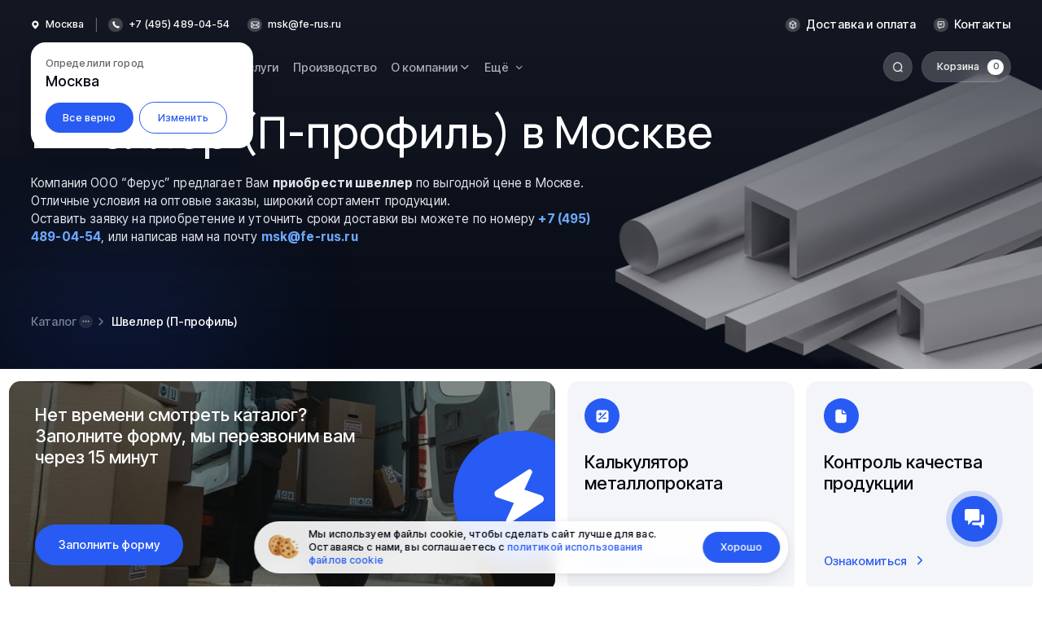

--- FILE ---
content_type: text/css
request_url: https://fe-rus.ru/catalog/view/theme/default/fonts/fonts.css
body_size: 174
content:
@font-face {
    font-family: "Inter Tight";
    src: local("Inter Tight"), url("InterTight-Regular.woff2") format("woff2"),
        url("InterTight-Regular.woff") format("woff");
    font-weight: 400;
    font-style: normal;
}

@font-face {
    font-family: "Inter Tight";
    src: local("Inter Tight"), url("InterTight-Medium.woff2") format("woff2"),
        url("InterTight-Medium.woff") format("woff");
    font-weight: 500;
    font-style: normal;
}

@font-face {
    font-family: "Inter Tight";
    src: local("Inter Tight"), url("InterTight-SemiBold.woff2") format("woff2"),
        url("InterTight-SemiBold.woff") format("woff");
    font-weight: 600;
    font-style: normal;
}

@font-face {
    font-family: "Inter";
    src: local("Inter"), url("Inter-Regular.woff2") format("woff2"), url("Inter-Regular.woff") format("woff");
    font-weight: 400;
    font-style: normal;
}

@font-face {
    font-family: "Inter";
    src: local("Inter"), url("Inter-Medium.woff2") format("woff2"), url("Inter-Medium.woff") format("woff");
    font-weight: 500;
    font-style: normal;
}

@font-face {
    font-family: "Inter";
    src: local("Inter"), url("Inter-SemiBold.woff2") format("woff2"), url("Inter-SemiBold.woff") format("woff");
    font-weight: 600;
    font-style: normal;
}

@font-face {
    font-family: "Vela Sans";
    src: local("Vela Sans"), url("VelaSans-Regular.woff2") format("woff2"), url("VelaSans-Regular.woff") format("woff");
    font-weight: 400;
    font-style: normal;
}

@font-face {
    font-family: "Vela Sans";
    src: local("Vela Sans"), url("VelaSans-Medium.woff2") format("woff2"), url("VelaSans-Medium.woff") format("woff");
    font-weight: 500;
    font-style: normal;
}

@font-face {
    font-family: "Vela Sans";
    src: local("Vela Sans"), url("VelaSans-SemiBold.woff2") format("woff2"),
        url("VelaSans-SemiBold.woff") format("woff");
    font-weight: 600;
    font-style: normal;
}


--- FILE ---
content_type: text/css
request_url: https://fe-rus.ru/catalog/view/theme/default/css/main.css
body_size: 63319
content:
@charset "UTF-8";
@import url("https://fonts.googleapis.com/css2?family=Inter+Tight:ital,wght@0,400;0,500;0,600;0,700;0,800;1,400;1,500;1,600;1,700&family=Inter:wght@400;500;700&display=swap");

*,
*::before,
*::after {
    box-sizing: border-box;
}

html {
    font-family: "Inter Tight";
    font-size: 0.5555556vw;
    font-style: normal;
    font-weight: 500;
    -webkit-animation: bugfix infinite 1s;
    line-height: 1.2;
    margin: 0;
    padding: 0;
}

@media (max-width: 1600px) {
    html {
        font-size: 0.7vw;
    }
}

@media (max-width: 767px) {
    html {
        font-size: 1.3333333333vw;
    }
}

body {
    font-style: normal;
    font-weight: 500;
    -webkit-animation: bugfix infinite 1s;
    line-height: 1.2;
    margin: 0;
    padding: 0;
    color: #01050f;
    background: #ffffff;
}

input,
textarea {
    -webkit-animation: bugfix infinite 1s;
    line-height: inherit;
    margin: 0;
    padding: 0;
    background-color: transparent;
    border: none;
    color: inherit;
}

a {
    color: unset;
}

a,
a:hover {
    text-decoration: none;
}

button,
input,
a,
textarea {
    outline: none;
    cursor: pointer;
    font: inherit;
}

button:focus,
input:focus,
a:focus,
textarea:focus {
    outline: none;
}

button:active,
input:active,
a:active,
textarea:active {
    outline: none;
}

h1,
h2,
h3,
h4,
h5,
h6 {
    font: inherit;
    margin: 0;
    padding: 0;
}

p {
    margin-top: 0;
    margin-bottom: 0;
}

img {
    width: 100%;
    height: auto;
    display: block;
}

button {
    border: none;
    color: inherit;
    font: inherit;
    text-align: inherit;
    padding: 0;
    background-color: transparent;
}

ul {
    padding: 0;
    margin: 0;
}

li, ul {
    margin: 0;
    padding: 0;
    list-style: none;
}

.container {
    width: 134.4rem;
    margin: 0 auto;
    position: relative;
}

input[type=number]::-webkit-inner-spin-button,
input[type=number]::-webkit-outer-spin-button {
    -webkit-appearance: none;
    margin: 0;
}

input[type=number] {
    -moz-appearance: textfield;
}

@media (max-width: 48em) {
    html {
        -webkit-text-size-adjust: none;
    }

    body {
        -webkit-text-size-adjust: none;
    }

    .container {
        padding: 0 3.2rem;
        width: 100%;
    }
}

.input-container,
.textarea-container {
    position: relative;
}

.input-container input,
.input-container textarea,
.textarea-container input,
.textarea-container textarea {
    padding: 3.2rem 1.6rem 1.2rem 1.6rem;
    width: 100%;
    font-size: 1.6rem;
    line-height: 2rem;
    color: #434343;
    background-color: #f4f5f8;
    border-radius: 1.2rem;
    caret-color: #4f7ae8;
}

.input-container input::placeholder,
.input-container textarea::placeholder,
.textarea-container input::placeholder,
.textarea-container textarea::placeholder {
    color: transparent;
}

.input-container input:focus-visible + label, .input-container input:not(:placeholder-shown) + label, .input-container input:-webkit-autofill + label,
.input-container textarea:focus-visible + label,
.input-container textarea:not(:placeholder-shown) + label,
.input-container textarea:-webkit-autofill + label,
.textarea-container input:focus-visible + label,
.textarea-container input:not(:placeholder-shown) + label,
.textarea-container input:-webkit-autofill + label,
.textarea-container textarea:focus-visible + label,
.textarea-container textarea:not(:placeholder-shown) + label,
.textarea-container textarea:-webkit-autofill + label {
    transform: translateY(-1rem);
    font-size: 1.2rem;
    line-height: 1.6rem;
    letter-spacing: 0.01em;
}

.input-container label,
.textarea-container label {
    position: absolute;
    top: 2.2rem;
    left: 1.6rem;
    font-size: 1.6rem;
    line-height: 2rem;
    color: #aeb3c2;
    transition: all 0.2s ease-in-out;
    cursor: text;
}

@media (max-width: 48em) {
    .input-container label,
    .textarea-container label {
        font-size: 2.6rem;
    }
}

.heading1 {
    font-family: "Vela Sans";
    font-weight: 500;
    font-size: 6rem;
    line-height: 6.4rem;
    color: #01050f;
}

.heading1 img {
    display: inline-block;
    vertical-align: middle;
    width: 5.8rem;
    height: 5.8rem;
    object-fit: contain;
}

@media (max-width: 48em) {
    .heading1 {
        font-size: 7.2rem;
        line-height: 8rem;
        letter-spacing: -0.02em;
    }

    .heading1 img {
        width: 5.6rem;
        height: 5.6rem;
    }
}

.blue-link {
    font-size: 1.6rem;
    line-height: 2rem;
    color: #285bf3;
    transition: color 0.2s ease-in-out;
}

.blue-link:hover:not(:focus-visible) {
    color: #5580ff;
}

.blue-link:active:not(:focus-visible) {
    color: #285bf3;
}

@media (max-width: 48em) {
    .blue-link {
        font-size: 3.2rem;
        line-height: 4rem;
    }
}

.section {
    margin: 1.6rem 1.2rem;
    padding-top: 5.6rem;
    padding-bottom: 5.6rem;
    border-radius: 2rem;
}

.section.gray {
    background-color: #f4f5f8;
}

@media (max-width: 48em) {
    .section {
        margin: 3.2rem 0 0 0;
        padding-top: 6.4rem;
        padding-bottom: 6.4rem;
        border-radius: 4rem;
    }
}

.section-hero {
    padding-top: 14.8rem;
    padding-bottom: 5.6rem;
    position: relative;
    background-color: #01050f;
    z-index: 1;
}

.section-hero::after {
    content: "";
    position: absolute;
    left: 0;
    top: 0;
    width: 100%;
    height: 100%;
    background: linear-gradient(180deg, rgba(26, 31, 43, 0.74) 0%, rgba(26, 31, 43, 0.28) 100%);
    z-index: -1;
}

.section-hero__img {
    position: absolute;
    bottom: 0;
    right: 0;
    width: 63.4rem;
    height: 40.5rem;
    z-index: -2;
}

.section-hero__heading {
    color: #ffffff;
}

.section-hero__bg {
    position: absolute;
    top: 0;
    left: 0;
    width: 100%;
    height: 100%;
    overflow: hidden;
}

.section-hero__bg .blur {
    position: absolute;
    left: -48.7rem;
    bottom: -6.5rem;
    width: 80.8rem;
    height: 17.4rem;
    background: #285bf3;
    opacity: 0.3;
    filter: blur(10rem);
    transform: rotate(176.21deg);
    overflow: hidden;
    -webkit-backface-visibility: hidden;
    -moz-backface-visibility: hidden;
    -webkit-transform: translate3d(0, 0, 0);
    -moz-transform: translate3d(0, 0, 0);
}

.section-hero__bg .blur2 {
    -webkit-backface-visibility: hidden;
    -moz-backface-visibility: hidden;
    -webkit-transform: translate3d(0, 0, 0);
    -moz-transform: translate3d(0, 0, 0);
}

@media (max-width: 48em) {
    .section-hero {
        padding-top: 20.6rem;
        padding-bottom: 6.4rem;
    }

    .section-hero__bg .blur {
        left: -34.4rem;
        bottom: -9.2rem;
        width: 84.8rem;
        height: 24.4rem;
    }

    .section-hero__img {
        width: 63.8rem;
        height: 43.2rem;
    }
}

.section-menu {
    margin-bottom: 1.6rem;
    padding-top: 1.6rem;
    padding-bottom: 1.6rem;
    border-radius: 2rem;
    background-color: rgb(255, 255, 255);
    max-height: calc(100vh - 320px);
    overflow-y: auto;
    border-right: 15px solid transparent;
}

.section-menu::-webkit-scrollbar {
    width: 0.3rem;
    padding-right: 5px;
}

.section-menu::-webkit-scrollbar-thumb {
    background-color: #eaeaea;
    border-radius: 20rem;
}

.section-menu__back {
    display: flex;
    align-items: center;
    color: black;
    font-weight: bold;
}

.section-menu__back svg {
    margin-right: 0.8rem;
    width: 1.6rem;
    height: 1.6rem;
    object-fit: contain;
}

.section-menu__back span {
    font-weight: 500;
    font-size: 1.6rem;
    line-height: 2rem;
    color: #768395;
}

.section-menu__heading {
    padding: 1rem 2.4rem;
    font-size: 1.6rem;
    line-height: 2rem;
    color: #768395;
    display: flex;
}

.section-menu__list-item {
    padding: 1.2rem 2.4rem;
    position: relative;
    transition: background-color 0.2s ease-in-out;
    border-radius: 1.6rem;
}

.section-menu__list-item__link {
    font-size: 1.6rem;
    line-height: 2rem;
    letter-spacing: 0.01em;
    transition: 0.3s ease;
    color: #2e2e2e;
}

span.section-menu__list-item__link {
    color: #285bf3;
}

.section-menu__list-item__link::after {
    content: "";
    position: absolute;
    top: 0;
    left: 0;
    width: 100%;
    height: 100%;
}

@media (hover) {
    .section-menu__list-item__link:not(span.section-menu__list-item__link):hover {
        color: #285bf3;
    }
}

@media (max-width: 48em) {
    .section-menu {
        padding: 5.2rem 4.8rem;
        max-height: 70vh;
        position: fixed;
        bottom: 0;
        left: 0;
        width: 100%;
        z-index: 5;
        overflow-y: scroll;
        border-radius: 4rem 4rem 0 0;
        transform: translateY(100%);
        transition: transform 0.2s ease-in-out;
    }

    .section-menu.active {
        transform: none;
    }

    .section-menu::-webkit-scrollbar {
        width: 0;
    }

    .section-menu__back {
        margin-bottom: 1.6rem;
        padding: 2rem 0;
    }

    .section-menu__back svg {
        width: 3.2rem;
        height: 3.2rem;
    }

    .section-menu__back span {
        font-size: 3.2rem;
        line-height: 4rem;
    }

    .section-menu__heading {
        margin-bottom: 3.6rem;
        font-size: 3.2rem;
        line-height: 4rem;
    }

    .section-menu__close {
        position: absolute;
        top: 3.2rem;
        right: 3.2rem;
    }

    .section-menu__close svg {
        width: 4.8rem;
        height: 4.8rem;
    }

    .section-menu__search {
        margin-bottom: 1.6rem;
        position: relative;
    }

    .section-menu__search input {
        padding: 2.4rem 8.4rem 2.4rem 4rem;
        width: 100%;
        background-color: #f4f5f8;
        border-radius: 2.4rem;
        font-size: 3.2rem;
        line-height: 4rem;
    }

    .section-menu__search input::placeholder {
        color: #aeb3c2;
    }

    .section-menu__search svg {
        position: absolute;
        right: 3.2rem;
        top: 50%;
        width: 4rem;
        height: 4rem;
        object-fit: contain;
        transform: translateY(-50%);
    }

    .section-menu__list-item {
        padding-top: 2.4rem;
        padding-bottom: 2.4rem;
    }

    .section-menu__list-item__link {
        font-size: 3.2rem;
        line-height: 3.6rem;
    }
}

.section-pricelist {
    padding: 2rem 2.4rem;
    position: relative;
    background-color: #ffffff;
    border-radius: 2rem;
}

.section-pricelist__icon {
    position: absolute;
    top: 2rem;
    right: 2.4rem;
    width: 4rem;
    height: 4rem;
    display: flex;
    align-items: center;
    justify-content: center;
    background-color: #285bf3;
    border-radius: 50%;
}

.section-pricelist__icon svg {
    width: 2rem;
    height: 2rem;
    object-fit: contain;
}

.section-pricelist__heading {
    margin-bottom: 0.8rem;
    width: 19rem;
    font-size: 2rem;
    line-height: 2.4rem;
    letter-spacing: 0.01em;
}

.section-pricelist__subheading {
    margin-bottom: 3.6rem;
    font-size: 1.4rem;
    line-height: 1.8rem;
    letter-spacing: 0.01em;
    color: #768395;
}

.section-pricelist__download {
    display: flex;
    align-items: center;
    cursor: pointer;
}

.section-pricelist__download::after {
    content: "";
    position: absolute;
    top: 0;
    left: 0;
    width: 100%;
    height: 100%;
    border-radius: inherit;
}

.section-pricelist__download span {
    margin-right: 0.8rem;
    font-size: 1.6rem;
    line-height: 2rem;
    color: #285bf3;
    transition: color 0.2s ease-in-out;
}

.section-pricelist__download svg {
    width: 2rem;
    height: 2rem;
    object-fit: contain;
}

.section-pricelist__download svg path {
    transition: fill 0.2s ease-in-out;
}

.section-pricelist__download:hover span {
    color: #5580ff;
}

.section-pricelist__download:hover svg path {
    fill: #5580ff;
}

.swiper-container {
    overflow: hidden;
}

.subheading {
    font-size: 2rem;
    line-height: 2.4rem;
    letter-spacing: 0.01em;
}

@media (max-width: 48em) {
    .subheading {
        font-size: 3.2rem;
        line-height: 3.8rem;
    }
}

.link {
    padding: 1.8rem 3.2rem;
    display: inline-flex;
    align-items: center;
    font-size: 1.6rem;
    line-height: 2rem;
    color: #285bf3;
    background-color: transparent;
    border: 1px solid #285bf3;
    border-radius: 4rem;
    transition-property: color, background-color;
    transition-duration: 0.2s;
    transition-timing-function: ease-in-out;
}

.link span {
    margin-right: 0.8rem;
}

.link svg {
    width: 2rem;
    height: 2rem;
    object-fit: contain;
}

.link svg path {
    transition: fill 0.2s ease-in-out;
}

@media (max-width: 48em) {
    .link {
        padding: 0;
        border: none;
    }

    .link svg {
        width: 4.8rem;
        height: 4.8rem;
    }
}

.btn {
    padding: 1.8rem 3.2rem;
    display: inline-block;
    font-size: 1.6rem;
    line-height: 2rem;
    color: #ffffff;
    text-align: center;
    background-color: #285bf3;
    border-radius: 4rem;
}

.blue-btn {
    background-color: #285bf3;
    color: #ffffff;
    transition-property: background-color, color;
    transition-duration: 0.2s;
    transition-timing-function: ease-in-out;
}

.blue-btn:hover {
    background-color: #5580ff;
}

.blue-btn:active:not(:focus-visible) {
    color: rgba(255, 255, 255, 0.5);
}

.stroke-btn {
    border: 1px solid #285bf3;
    color: #285bf3;
    transition-property: border-color, color;
    transition-duration: 0.2s;
    transition-timing-function: ease-in-out;
}

.stroke-btn svg path {
    transition: fill 0.2s ease-in-out;
}

.stroke-btn:hover {
    border-color: #5580ff;
    color: #5580ff;
}

.stroke-btn:hover svg path {
    fill: #5580ff;
}

.stroke-btn:active:not(:focus-visible) {
    border-color: #285bf3;
    color: #285bf3;
}

.stroke-btn:active:not(:focus-visible) svg path {
    fill: #285bf3;
}

@media (max-width: 48em) {
    .stroke-btn {
        border: none;
    }
}

.toggle-switch {
    position: relative;
}

@media (max-width: 48em) {
    .toggle-switch {
        width: 9.6rem;
    }

    .toggle-switch > label {
        display: inline-block;
        width: 100%;
        height: 5.6rem;
        background-color: #a8b8cb;
        border-radius: 20rem;
        cursor: pointer;
    }

    .toggle-switch > label input {
        position: absolute;
        -webkit-appearance: none;
        -moz-appearance: none;
        appearance: none;
    }

    .toggle-switch > label .slider {
        position: absolute;
        width: 100%;
        height: 100%;
        border-radius: inherit;
        transition: 0.3s;
    }

    .toggle-switch > label input:checked ~ .slider {
        background-color: #285bf3;
    }

    .toggle-switch > label .slider::before {
        content: "";
        position: absolute;
        top: 0.7rem;
        left: 0.65rem;
        width: 4.3rem;
        height: 4.3rem;
        border-radius: 50%;
        box-shadow: 0px 0px 1rem rgba(10, 20, 52, 0.07), 0px 1rem 3.8rem rgba(10, 20, 52, 0.08);
        background-color: #ffffff;
        transition: 0.3s;
    }

    .toggle-switch > label input:checked ~ .slider::before {
        transform: translateX(3.9rem);
        box-shadow: none;
    }
}

.dark-gray {
    color: #64666b;
}

.light-gray {
    color: #a8b8cb;
}

.categories {
    display: flex;
    align-items: center;
}

.categories__btn {
    padding: 1.8rem 3.2rem;
    background-color: #ffffff;
    position: relative;
    font-size: 16px;
    line-height: 2rem;
    color: #64666b;
    border: 1px solid #e5e8f1;
    border-radius: 3.2rem;
    transition-property: border-color, color, background-color, opacity;
    transition-duration: 0.2s;
    transition-timing-function: ease-in-out;
    white-space: nowrap;
}

@media screen and (min-width: 1440px) {
    .categories__btn {
        font-size: 1.6rem;
    }
}

.categories__btn:before {
    content: "";
    position: absolute;
    left: 0;
    top: 0;
    width: 100%;
    height: 100%;
    z-index: 2;
}

.categories__btn.active {
    border-color: #285bf3;
    color: #ffffff;
    background-color: #285bf3;
}

.categories__btn.active:hover {
    border-color: #5580ff;
    background-color: #5580ff;
    opacity: 1;
}

.categories__btn.active:active:not(:focus-visible) {
    color: rgba(255, 255, 255, 0.5);
    opacity: 1;
}

@media (hover) {
    .categories__btn:not(.active):hover {
        color: #000;
    }
}

.categories__btn:not(:last-child) {
    margin-right: 0.8rem;
}

.categories__btn .categories__btn-sublist {
    padding: 8px 0;
    transition: 0.3s ease;
    transform: translateY(-10px);
    opacity: 0;
    position: absolute;
    z-index: -1;
    top: calc(100% + 15px);
    right: 0;
    border-radius: 16px;
    background-color: #fff;
    box-shadow: 0px 10px 19px 0px rgba(10, 20, 52, 0.08), 0px 0px 10px 0px rgba(10, 20, 52, 0.07);
}

.categories__btn .categories__btn-sublist.active {
    transform: translateY(0px);
    opacity: 1;
    z-index: 2;
}

.categories__btn .categories__btn-sublist .categories__btn-sublist-items li {
    min-width: 100%;
}

.categories__btn .categories__btn-sublist .categories__btn-sublist-items li button {
    border: none;
    padding: 14px 20px;
    transition: 0.3s ease;
    line-height: 1.25;
    color: #01050f;
    display: flex;
    align-items: center;
    justify-content: space-between;
    width: 100%;
}

.categories__btn .categories__btn-sublist .categories__btn-sublist-items li button svg {
    width: 20px;
    height: 20px;
    transition: 0.3s ease;
    opacity: 0;
}

.categories__btn .categories__btn-sublist .categories__btn-sublist-items li button svg use {
    fill: #285bf3;
}

.categories__btn .categories__btn-sublist .categories__btn-sublist-items li button.active {
    background: transparent;
    color: #285bf3;
}

.categories__btn .categories__btn-sublist .categories__btn-sublist-items li button.active svg {
    opacity: 1;
}

@media screen and (min-width: 1440px) {
    .categories__btn .categories__btn-sublist .categories__btn-sublist-items li button {
        font-size: 1.6rem;
    }
}

@media (hover) {
    .categories__btn .categories__btn-sublist .categories__btn-sublist-items li button:hover {
        color: #285bf3;
    }
}

.categories__btn:has(.categories__btn-sublist) {
    display: flex;
    align-items: center;
    gap: 8px;
}

.categories__btn:has(.categories__btn-sublist) .arrow-ico {
    width: 20px;
    height: 20px;
}

.categories__btn:has(.categories__btn-sublist) .arrow-ico use {
    fill: #64666b;
}

.categories__btn:has(.categories__btn-sublist).active use {
    fill: #fff;
}

@media (max-width: 48em) {
    .categories__btn {
        padding: 3.2rem 5.6rem;
        font-size: 3.2rem;
        line-height: 4rem;
        border-radius: 6.4rem;
    }

    .categories__btn::before {
        display: none;
    }

    .categories__btn:not(:last-child) {
        margin-right: 1.6rem;
    }
}

.swiper-controllers .prev,
.swiper-controllers .next {
    position: absolute;
    top: 50%;
    width: 5.6rem;
    height: 5.6rem;
    transform: translateY(-50%);
    display: flex;
    align-items: center;
    justify-content: center;
    border-radius: 50%;
    background-color: #01050f;
    cursor: pointer;
    transition-property: opacity, visibility, background-color;
    transition-duration: 0.2s;
    transition-timing-function: ease-in-out;
    z-index: 2;
}

.swiper-controllers .prev:hover,
.swiper-controllers .next:hover {
    background-color: rgba(1, 5, 15, 0.8);
}

.swiper-controllers .prev:active:not(:focus-visible),
.swiper-controllers .next:active:not(:focus-visible) {
    background-color: #01050f;
}

.swiper-controllers .prev.swiper-button-disabled,
.swiper-controllers .next.swiper-button-disabled {
    opacity: 0;
    visibility: hidden;
}

.swiper-controllers .prev svg,
.swiper-controllers .next svg {
    width: 2.4rem;
    height: 2.4rem;
    object-fit: contain;
}

.swiper-controllers .prev {
    left: 0;
    transform: translateX(-50%);
}

.swiper-controllers .prev svg {
    transform: scale(-1);
}

.swiper-controllers .next {
    right: 0;
    transform: translateX(50%);
}

.breadcrumbs-list {
    display: flex;
    align-items: center;
}

.breadcrumbs-list::-webkit-scrollbar {
    width: 0;
    display: none;
}

.breadcrumbs-list__item {
    flex: 0 0 auto;
    position: relative;
    display: flex;
    align-items: center;
    font-weight: 500;
    font-size: 1.6rem;
    line-height: 2rem;
    color: #768395;
}

.breadcrumbs-list__item:not(:last-child) {
    margin-right: 2.6rem;
}

.breadcrumbs-list__item:not(:last-child)::after {
    content: "";
    position: absolute;
    width: 1.8rem;
    height: 1.8rem;
    background-image: url(/image/catalog/svg/chevron-right.svg);
    background-size: contain;
    background-repeat: no-repeat;
    top: 50%;
    right: -2.1rem;
    transform: translateY(-50%);
}

.breadcrumbs-list__item:last-child .breadcrumbs-list__item-link {
    color: #ffffff;
}

.breadcrumbs-list__item.active .breadcrumbs-list__item-btn span:first-child {
    color: #aeb3c2;
}

.breadcrumbs-list__item.active .breadcrumbs-list__item-btn span:last-child {
    background-color: rgba(255, 255, 255, 0.4);
}

.breadcrumbs-list__item.active .breadcrumbs__sublist {
    opacity: 1;
    visibility: visible;
}

.breadcrumbs-list__item-btn {
    position: relative;
    display: flex;
    align-items: center;
}

.breadcrumbs-list__item-btn span:first-child {
    margin-right: 0.4rem;
    transition: color 0.2s ease-in-out;
}

.breadcrumbs-list__item-btn span:last-child {
    display: flex;
    align-items: center;
    justify-content: center;
    width: 1.8rem;
    height: 1.8rem;
    border-radius: 50%;
    background-color: rgba(255, 255, 255, 0.1);
    transition: background-color 0.2s ease-in-out;
}

.breadcrumbs-list__item-btn span:last-child svg {
    width: 1.2rem;
    height: 1.2rem;
    object-fit: contain;
}

.breadcrumbs-list__item-btn:hover span:first-child {
    color: #aeb3c2;
}

.breadcrumbs-list__item-btn:hover span:last-child {
    background-color: rgba(255, 255, 255, 0.4);
}

@media (max-width: 48em) {
    .breadcrumbs-list {
        overflow-x: scroll;
        overflow-y: hidden;
    }

    .breadcrumbs-list__item {
        font-size: 3.2rem;
        line-height: 4rem;
        position: inherit;
    }

    .breadcrumbs-list__item:not(:last-child) {
        margin-right: 5.2rem;
    }

    .breadcrumbs-list__item:not(:last-child)::after {
        right: -3.2rem;
        width: 3.6rem;
        height: 3.6rem;
        position: relative;
        transform: none;
    }

    .breadcrumbs-list__item-btn span:first-child {
        margin-right: 0.8rem;
    }

    .breadcrumbs-list__item-btn span:last-child {
        width: 3.6rem;
        height: 3.6rem;
    }

    .breadcrumbs-list__item-btn span:last-child svg {
        width: 2.4rem;
        height: 2.4rem;
    }
}

.breadcrumbs__sublist {
    padding-top: 0.8rem;
    padding-bottom: 0.8rem;
    position: absolute;
    left: 0;
    top: calc(100% + 1.3rem);
    width: 31.2rem;
    background-color: #ffffff;
    border-radius: 1.6rem;
    opacity: 0;
    visibility: hidden;
    box-shadow: 0px 0px 1rem rgba(10, 20, 52, 0.07), 0px 1rem 1.9rem rgba(10, 20, 52, 0.08);
    transition-property: opacity, visibility;
    transition-duration: 0.2s;
    transition-timing-function: ease-in-out;
}

.breadcrumbs__sublist-item {
    position: relative;
    padding: 1.4rem 2rem;
    transition-property: background-color;
    transition-duration: 0.2s;
    transition-timing-function: ease-in-out;
    border-radius: inherit;
}

.breadcrumbs__sublist-item:hover {
    background-color: #f4f5f8;
}

.breadcrumbs__sublist-item__link {
    font-size: 1.6rem;
    line-height: 2rem;
    color: #01050f;
    transition: 0.3s ease;
}

.breadcrumbs__sublist-item__link::after {
    content: "";
    position: absolute;
    top: 0;
    left: 0;
    width: 100%;
    height: 100%;
}

@media (hover) {
    .breadcrumbs__sublist-item__link:hover {
        color: #285bf3;
    }
}

@media (max-width: 48em) {
    .breadcrumbs__sublist {
        padding-top: 1.6rem;
        padding-bottom: 1.6rem;
        width: 62.4rem;
        top: calc(100% + 2.6rem);
        border-radius: 3.2rem;
    }

    .breadcrumbs__sublist-item {
        padding: 2.8rem 4rem;
    }

    .breadcrumbs__sublist-item__link {
        font-size: 3.2rem;
        line-height: 4rem;
    }
}

.filter-label {
    padding-left: 3.2rem;
    position: relative;
    font-size: 1.6rem;
    line-height: 2rem;
    cursor: pointer;
}

.filter-label:not(:last-child) {
    margin-bottom: 2rem;
}

.filter-label__href {
    position: relative;
    border-color: #285bf3;
}

.filter-label__href.active {
    color: #285bf3;
}

.filter-label__input {
    position: absolute;
    -webkit-appearance: none;
    -moz-appearance: none;
    appearance: none;
}

a.filter-label__input, span.filter-label__input {
    position: unset;
}

span.filter-label__input {
    color: #a8b8cb;
}

.filter-label__input:checked + .filter-label__checkbox {
    border-color: transparent;
}

.filter-label__input:checked + .filter-label__checkbox::before, .filter-label__input:checked + .filter-label__checkbox::after {
    opacity: 1;
}

.filter-label__checkbox {
    position: absolute;
    left: 0.2rem;
    top: 50%;
    width: 2rem;
    height: 2rem;
    border: 0.1rem solid #e5e8f1;
    border-radius: 0.6rem;
    transform: translateY(-50%);
    transition: border-color 0.2s ease-in-out;
}

.filter-label__checkbox::before {
    content: "";
    position: absolute;
    top: 0;
    left: 0;
    width: 100%;
    height: 100%;
    border-radius: inherit;
    background-color: #285bf3;
    opacity: 0;
    transition: opacity 0.2s ease-in-out;
}

.filter-label__checkbox::after {
    content: "";
    position: absolute;
    top: 50%;
    left: 50%;
    width: 1.6rem;
    height: 1.6rem;
    background-image: url(/image/catalog/svg/check.svg);
    background-repeat: no-repeat;
    background-position: center;
    background-size: contain;
    transform: translate(-50%, -50%);
    opacity: 0;
    transition: opacity 0.2s ease-in-out;
}

.filter-label__span {
    font-size: 1.6rem;
    line-height: 2rem;
    color: #01050f;
}

@media (max-width: 48em) {
    .filter-label {
        padding: 2.8rem 0 2.8rem 6.4rem;
    }

    .filter-label__checkbox {
        left: 0.4rem;
        width: 4rem;
        height: 4rem;
        border-width: 0.2rem;
        border-radius: 1.2rem;
    }

    .filter-label__checkbox::after {
        width: 3.2rem;
        height: 3.2rem;
    }

    .filter-label__span {
        font-size: 3.2rem;
        line-height: 4rem;
    }
}

.section-tags {
    margin-bottom: 2rem;
}

.section-tags__list {
    display: flex;
    align-items: center;
    gap: 1rem;
}

.section-tags__list-item {
    position: relative;
}

.section-tags__list-item > button {
    padding: 1.3rem 2.3rem;
    font-size: 1.5rem;
    line-height: 2rem;
    color: #768395;
    border: 1px solid #e5e8f1;
    border-radius: 3.2rem;
    background-color: #ffffff;
    transition-property: background-color, border-color, color, opacity;
    transition-duration: 0.2s;
    transition-timing-function: ease-in-out;
    white-space: nowrap;
}

.section-tags__list-item > button.active {
    border-color: #285bf3;
    background-color: #285bf3;
    color: #ffffff;
}

.section-tags__list-item > button.active:hover {
    border-color: #5580ff;
    background-color: #5580ff;
    color: #ffffff;
    opacity: 1;
}

.section-tags__list-item > button.active:active:not(:focus-visible) {
    color: rgba(255, 255, 255, 0.5);
    opacity: 1;
}

.section-tags__list-item > button.active svg path {
    fill: #ffffff;
}

.section-tags__list-item > button:hover {
    color: #01050f;
}

.section-tags__list-item:last-child button.show-more {
    display: flex;
    align-items: center;
}

.section-tags__list-item:last-child button.show-more span {
    margin-right: 0.8rem;
}

.section-tags__list-item__more button.show-more div.o {
    display: none;
}

.section-tags__list-item__more button.show-more div.c {
    display: flex;
    align-items: center;
}

.section-tags__list-item__more button.show-more div.o svg {

}

.section-tags__list-item__more.bactive button.show-more div.o {
    display: flex;
}

.section-tags__list-item__more.bactive button.show-more div.c {
    display: none;
}

.section-tags__list-item__more.bactive .section-tags__sublist {
    position: static;
    background: none;
    padding: 0;
    top: 0;
    box-shadow: none;
}

.section-tags__list-item__more.bactive button.show-more {
    padding: 0;
    margin: 0;
    border: 0;
    background: none;
    box-shadow: none;
}

.section-tags__list-item__more.bactive .section-tags__sublist .section-tags__sublist-item {
    display: inline-flex;
}

.section-tags__list-item__more.bactive .section-tags__sublist .section-tags__sublist-item button {
    padding: 1.3rem 2.3rem;
    font-size: 1.5rem;
    line-height: 2rem;
    color: #768395;
    border: 1px solid #e5e8f1;
    border-radius: 3.2rem;
    background-color: #ffffff;
    transition-property: background-color, border-color, color, opacity;
    transition-duration: 0.2s;
    transition-timing-function: ease-in-out;
    white-space: nowrap;
}

.section-tags.desktop > ul.section-tags__list {
}

.section-tags__list-item.section-tags__list-item__more {
}

.section-tags__list-item.section-tags__list-item__more button.show-more {
}

.section-tags__list-item.section-tags__list-item__more button.show-more.open .o {
    display: flex;
}

.section-tags__list-item.section-tags__list-item__more button.show-more.open .c {
    display: none;
}

.section-tags__list-item.section-tags__list-item__more.bactive {
}

.section-tags__list-item__more button.show-more svg {
    width: 18px;
    height: 18px;
    width: 2rem;
    height: 2rem;
    transition: transform 0.2s ease-in-out;
}

.section-tags__list-item__more.bactive button.show-more svg {
    width: 18px;
    height: 18px;
}

.section-tags__list-item:last-child button.show-more.open svg {
    transform: scaleY(-1);
}

.section-tags__sublist {
    padding-top: 0.8rem;
    padding-bottom: 0.8rem;
    position: absolute;
    top: calc(100% + 0.8rem);
    right: 0;
    min-width: 28rem;
    background: #ffffff;
    box-shadow: 0px 0px 1rem rgba(10, 20, 52, 0.07), 0px 1rem 1.9rem rgba(10, 20, 52, 0.08);
    border-radius: 1.6rem;
    z-index: 2;
    opacity: 0;
    visibility: hidden;
    transition-property: opacity, visibility;
    transition-duration: 0.2s;
    transition-timing-function: ease-in-out;
}

.section-tags__sublist.active, .section-tags__list-item__more.bactive .section-tags__sublist {
    opacity: 1;
    visibility: visible;
}

.section-tags__sublist-item > button {
    padding: 1.4rem 2rem;
    width: 100%;
    display: flex;
    align-items: center;
    justify-content: space-between;
    transition: opacity 0.2s ease-in-out;
}

.section-tags__sublist-item > button span {
    font-size: 1.6rem;
    line-height: 2rem;
    transition: color 0.2s ease-in-out;
    color: #768395;
}

.section-tags__sublist-item > button svg {
    width: 2rem;
    height: 2rem;
    object-fit: contain;
    opacity: 0;
    transition: opacity 0.2s ease-in-out;
}

.section-tags__sublist-item > button.active span {
    color: #285bf3;
}

.section-tags__sublist-item > button.active svg {
    opacity: 1;
}

.section-tags__sublist-item > button:hover span {
    color: #285bf3;
}

.section-filters {
    margin-bottom: 3.2rem;
    padding: 2.4rem;
    background-color: #ffffff;
    border-radius: 2rem;
}

.section-filters__show-all {
    /*display: flex;*/
    /*align-items: center;*/
    /*justify-content: center;*/
    /*padding: 10px 0 0;*/
    /*font-size: 16px;*/
    /*color: #707070;*/
    display: none;
}

.section-filters__top {
    margin-bottom: 2rem;
    display: flex;
    align-items: center;
    justify-content: space-between;
}

.section-filters__top-heading {
    font-weight: 500;
    font-size: 2.4rem;
    line-height: 3rem;
}

.section-filters__top-btn {
    display: flex;
    align-items: center;
}

.section-filters__top-btn span {
    margin-right: 0.8rem;
    font-size: 1.4rem;
    line-height: 1.8rem;
    letter-spacing: 0.01em;
    color: #768395;
}

.section-filters__top-btn svg {
    width: 1.6rem;
    height: 1.6rem;
    object-fit: contain;
}

.section-filters__form {
    margin-bottom: 2.4rem;
}

.section-filters__form-top {
    margin-bottom: 2.4rem;
    display: flex;
    align-items: center;
    flex-wrap: wrap;
    gap: 1.6rem;
}

.section-filters__form-bottom {
    display: flex;
    align-items: center;
    justify-content: space-between;
}

.section-filters__form-bottom .filter-label {
    margin-bottom: 0;
}

.section-filters__form-bottom .filters-open {
    display: flex;
    align-items: center;
}

.section-filters .filters-open span {
    margin-right: 0.8rem;
    font-size: 1.6rem;
    line-height: 2rem;
    color: #285bf3;
}

.section-filters__open-wrapper {
    flex: 0 0 25%;
    max-width: 20rem;
    text-align: center;
}

.section-filters__form-bottom .filters-open svg {
    width: 2rem;
    height: 2rem;
    object-fit: contain;
}

.section-filters__select {
    padding: 1.4rem 1.6rem;
    flex: 0 0 25%;
    position: relative;
    border: 1px solid transparent;
    background-color: #f4f5f8;
    border-radius: 1.2rem;
    cursor: pointer;
    transition: border-color 0.2s ease-in-out;
    max-width: 24.2rem;
}

.section-filters__select::after {
    content: "";
    position: absolute;
    top: 50%;
    right: 1.6rem;
    width: 2.4rem;
    height: 2.4rem;
    background-image: url(/image/catalog/svg/chevron-down.svg);
    background-size: contain;
    background-repeat: no-repeat;
    background-position: center;
    transform: translateY(-50%);
    transition: transform 0.2s ease-in-out;
}

.section-filters__select.active {
    border-color: #5580ff;
}

.section-filters__select.active::after {
    transform: translateY(-50%) rotate(180deg);
}

.section-filters__select .counter {
    position: absolute;
    top: 50%;
    right: 1.6rem;
    width: 2.4rem;
    height: 2.4rem;
    display: flex;
    align-items: center;
    justify-content: center;
    font-size: 1.2rem;
    line-height: 2.4rem;
    letter-spacing: 0.03em;
    text-align: center;
    color: #ffffff;
    background-color: #285bf3;
    border-radius: 50%;
    transform: translateY(-50%);
    z-index: 1;
    opacity: 0;
    transition: opacity 0.2s ease-in-out;
}

.section-filters__select .counter.active {
    opacity: 1;
}

.section-filters__select-name {
    text-overflow: ellipsis;
    font-weight: 500;
    font-size: 1.6rem;
    line-height: 2rem;
    color: #323847;
    white-space: nowrap;
    margin-right: 2rem;
    overflow: hidden;
}

.section-filters__select-name::after {
    content: "";
    position: absolute;
    top: 0;
    left: 0;
    width: 100%;
    height: 100%;
}

.section-filters__select-dropdown {
    padding: 2rem;
    position: absolute;
    top: calc(100% + 0.8rem);
    left: 0.9rem;
    width: 29.5rem;
    background-color: #ffffff;
    box-shadow: 0px 0px 1rem rgba(10, 20, 52, 0.07), 0px 1rem 1.9rem rgba(10, 20, 52, 0.08);
    border-radius: 1.6rem;
    opacity: 0;
    visibility: hidden;
    transition-property: opacity, visibility;
    z-index: 2;
    transition-timing-function: ease-in-out;
    transition-duration: 0.2s;
}

.section-filters__select-dropdown.active {
    opacity: 1;
    visibility: visible;
}

.section-filters__select-dropdown .acc-item {
    padding-top: 1.6rem;
    padding-bottom: 1.6rem;
    border-top: 1px solid #e5e8f1;
}

.section-filters__select-dropdown .acc-item:first-of-type {
    border-top: 0;
}

.section-filters__select-dropdown .acc-item.active .acc-head svg path:last-child {
    transform: rotate(-90deg);
}

.section-filters__select-dropdown .acc-item.active .acc-content {
    padding-top: 1.2rem;
    opacity: 1;
    visibility: visible;
}

.section-filters__select-dropdown .acc-head {
    width: 100%;
    display: flex;
    align-items: center;
    justify-content: space-between;
}

.section-filters__select-dropdown .acc-head span {
    font-size: 1.4rem;
    line-height: 1.8rem;
    letter-spacing: 0.01em;
    color: #768395;
}

.section-filters__select-dropdown .acc-head svg {
    width: 2rem;
    height: 2rem;
    object-fit: contain;
}

.section-filters__select-dropdown .acc-head svg path {
    transform-origin: center;
    transition: transform 0.2s ease-in-out;
}

.section-filters__select-dropdown .acc-content {
    opacity: 0;
    visibility: hidden;
    max-height: 0;
    overflow: hidden;
    transition-property: opacity, padding, visibility, max-height;
    transition-duration: 0.3s;
    transition-timing-function: ease-in-out;
}

.section-filters__select-dropdown__search {
    margin-bottom: 1.8rem;
    position: relative;
}

.section-filters__select-dropdown__search input {
    padding: 1rem 5.2rem 1rem 2rem;
    width: 100%;
    font-size: 1.6rem;
    line-height: 2rem;
    background-color: #f4f5f8;
    border-radius: 1.2rem;
}

.section-filters__select-dropdown__search input::placeholder {
    color: #aeb3c2;
}

.section-filters__select-dropdown__search svg {
    position: absolute;
    top: 50%;
    right: 1.6rem;
    width: 2rem;
    height: 2rem;
    object-fit: contain;
    transform: translateY(-50%);
}

.section-filters__select-dropdown__form {
    display: flex;
    flex-direction: column;
    max-height: 20rem;
    overflow-y: scroll;
}

.section-filters__select-dropdown__form::-webkit-scrollbar {
    width: 0.4rem;
}

.section-filters__select-dropdown__form::-webkit-scrollbar-thumb {
    background-color: #285bf3; /* цвет плашки */
    border-radius: 20rem; /* закругления плашки */
}

.section-filters__select-dropdown__bottom {
    margin-top: 2rem;
    display: flex;
    align-items: center;
    justify-content: space-between;
}

.section-filters__select-dropdown__bottom .stroke-btn,
.section-filters__select-dropdown__bottom .blue-btn {
    padding-top: 1.1rem;
    padding-bottom: 1.1rem;
    width: 12.15rem;
    font-size: 1.4rem;
    line-height: 1.8rem;
    letter-spacing: 0.01em;
    text-align: center;
    border-radius: 4rem;
}

.section-filters__tags-item__buttons {
    display: flex;
    flex-direction: column;
    justify-content: space-between;
    position: absolute;
    left: 0;
    bottom: 0;
}

.section-filters__bottom .section-filters__tags-item__buttons {
    position: unset;
}

.section-filters__block {
    padding-top: 2.4rem;
    border-top: 1px solid #bebfc3;
    /*max-height: 7rem;*/
    display: flex;
    gap: 10px;
    position: relative;
    padding-bottom: 25px;
}

.section-filters__block .section-filters__list {
    max-height: 4rem;
    overflow: hidden;
}

.section-filters__block.active { /*max-height: unset;*/
    position: relative;
}

.section-filters__block.active .section-filters__list {
    max-height: unset;
}

.section-filters__block.active .section-filters__tags-item.section-filters__tags-item__hide-more:not(.hidden) {
    position: absolute;
    top: 2.4rem;
    right: 0;
}

.section-filters__block.active .section-filters__tags-item__buttons {
    position: static;
}

.section-filters__category {
}

.section-filters__category.active {
}

.section-filters__category .section-filters__bottom-header {
    display: block;
}

.section-filters__category.active .section-filters__bottom-header {
    display: none;
}

.section-filters__category .section-filters__tags-group-name {
    display: none;
}

.section-filters__category.active .section-filters__tags-group-name {
    display: block;
}

.section-filters.desktop .section-filters__bottom-header {
    white-space: nowrap;
}

.section-filters__list {
    flex: 1 1 auto;
}

.section-filters__wrapper {
    display: flex;
    gap: 6rem;
}

.section-filters__tags-group-name {
    font-size: 16px;
    color: #9b9c9f;
    flex: 1 1 auto;
    white-space: nowrap;
    position: relative;
    top: 0.8rem;
    width: 12%;
    flex-shrink: 0;
}

@media (max-width: 1300px) {
    .section-filters__tags-group-name {
        top: 0.6rem;
    }

    .section-filters__tags-group-name {
        width: 15%;
    }
}

@media (max-width: 991px) {
    .section-filters__tags-group-name {
        width: 22%;
    }
}

.section-filters__wrapper:not(:last-child) {
    margin-bottom: 30px;
}

.section-filters__tags {
    display: flex;
    flex-wrap: wrap;
    gap: 1.6rem 0.8rem;
    overflow: hidden;
    transition: max-height 0.3s ease-in-out;
    width: 100%;
}

.section-filters__tags.no-filter {
    padding: 0;
    border: none;
}

.section-filters__tags * {
    transition: all 0.3s ease-in-out;
}

.section-filters__tags * span {
    border-bottom: 1px dashed #01050f;
}

.section-filters__tags-item__btn {
    padding: 0.8rem 1.2rem;
    display: flex;
    align-items: center;
    justify-content: center;
    font-size: 1.4rem;
    line-height: 1.8rem;
    letter-spacing: 0.01em;
    text-align: center;
    border: 1px solid #a8b8cb;
    border-radius: 2rem;
}

.section-filters__tags-item:has(.section-filters__tags-item__btn-show) {
    display: flex;
    align-items: center;
    justify-content: end;
    margin-bottom: 5px;
}

.section-filters__tags-item__btn-show {
    font-size: 1.6rem;
    display: flex;
    align-items: center;
    justify-content: center;
    color: #007aff;
}

.section-filters__tags-item__btn-show.show-more {
    position: relative;
    top: 0.8rem;
    top: 0;
}

@media (max-width: 1300px) {
    .section-filters__tags-item__btn-show.show-more {
        top: 0.6rem;
    }
}

.section-filters__tags-item__btn-show span {
    border-color: #007aff;
}

.section-filters__tags-item__btn.selected {
    border: 1px solid #285bf3;
    color: #dadada;
}

.section-filters__tags-item__btn.show-more svg, .section-filters__tags-item__btn.hide-more svg {
    margin-left: 0.8rem;
    width: 1.6rem;
    height: 1.6rem;
    object-fit: contain;
}

.section-filters__bottom {
    display: flex;
    margin-top: 3.2rem;
}

.section-filters__tags-item__hide-more {
    display: flex;
    justify-content: end;
}

.section-filters__tags-item__hide-more.hidden {
    display: none;
}

.section-filters__bottom .section-filters__tags {
    padding: 0;
    border: 0;
    max-height: 4.2rem;
}

.section-filters__category.active .section-filters__tags {
    max-height: unset;
}

.section-filters__bottom-header {
    font-weight: 500;
    font-size: 1.8rem;
    line-height: 3rem;
    margin-bottom: 2rem;
}

.section-filters__selected {
    margin-bottom: 2.4rem;
    display: flex;
    align-items: center;
    flex-wrap: wrap;
    gap: 1.6rem;
}

.section-filters__selected-option {
    display: flex;
    align-items: center;
    gap: 10px;

    label {
        background: #f4f5f8;
        font-size: 1.2rem;
        padding: 10px 14px;
        border-radius: 15px;
        border: 1px solid #dddddd;
        cursor: pointer;

        input {
            display: none;
        }
    }
}

.section-filters__selected-name {
    font-size: 1.4rem;
}

.section-mobile__filters {
    padding: 4.8rem 3.2rem 23.6rem 3.2rem;
    position: fixed;
    top: 0;
    left: 0;
    bottom: 0;
    right: 0;
    height: 100dvh;
    width: 100%;
    overflow: scroll;
    overflow-x: hidden;
    background-color: #ffffff;
    z-index: 5;
    transform: translateX(100%);
    transition: transform 0.2s ease-in-out;
}

.section-mobile__filters.active {
    transform: none;
}

.section-mobile__filters::-webkit-scrollbar {
    width: 0;
}

.section-mobile__filters-close {
    position: absolute;
    top: 3.2rem;
    right: 3.2rem;
    z-index: 5;
}

.section-mobile__filters-close svg {
    width: 4.8rem;
    height: 4.8rem;
}

.section-mobile__filters-heading {
    margin-bottom: 4.8rem;
    font-size: 3.6rem;
    line-height: 4rem;
    letter-spacing: 0.01em;
    color: #01050f;
}

.section-mobile__filters-item__reset {
    margin-left: auto;
    margin-right: 3.2rem;
    display: flex;
    align-items: center;
}

.section-mobile__filters-item__reset svg {
    margin-right: 0.8rem;
    width: 3.2rem;
    height: 3.2rem;
    object-fit: contain;
}

.section-mobile__filters-item__reset span {
    color: #768395;
}

.section-mobile__filters-item > div {
    margin-bottom: 3.2rem;
}

.section-mobile__filters-item > div:first-child {
    display: flex;
    align-items: center;
    justify-content: space-between;
}

.section-mobile__filters-item > div:first-child > p, .section-mobile__filters-item > div:first-child > button {
    font-size: 2.8rem;
    line-height: 3.6rem;
    letter-spacing: 0.01em;
    color: #768395;
}

.section-mobile__filters-item > div:first-child > p {
    margin-right: 0.8rem;
}

.section-mobile__filters-item > div:first-child .counter {
    width: 3.6rem;
    height: 3.6rem;
    display: flex;
    align-items: center;
    justify-content: center;
    font-weight: 500;
    font-size: 2.4rem;
    line-height: 2.8rem;
    color: #ffffff;
    background-color: #285bf3;
    border-radius: 50%;
}

.section-mobile__filters-item > div:first-child > button {
    color: #285bf3;
}

.section-mobile__filters-item > div:last-child {
    margin-left: -3.2rem;
    width: 75rem;
    overflow-x: scroll;
}

.section-mobile__filters-item > div:last-child::-webkit-scrollbar {
    width: 0;
    height: 0;
}

.section-mobile__filters-item > div:last-child > ul {
    padding-left: 3.2rem;
    padding-right: 3.2rem;
    display: flex;
    align-items: center;
    width: max-content;
}

.section-mobile__filters-item > div:last-child > ul li {
    padding: 1.6rem 2.4rem;
    min-width: 9.2rem;
    font-size: 2.4rem;
    line-height: 3.2rem;
    letter-spacing: 0.01em;
    color: #01050f;
    text-align: center;
    border: 0.2rem solid #a8b8cb;
    border-radius: 4rem;
}

.section-mobile__filters-item > div:last-child > ul li.active {
    background-color: #285bf3;
    color: #ffffff;
    border-color: #285bf3;
}

.section-mobile__filters-item > div:last-child > ul li:not(:last-child) {
    margin-right: 1.6rem;
}

.section-mobile__filters-item:not(:first-child) {
    padding-top: 3.2rem;
    border-top: 1px solid #e5e8f1;
}

.section-mobile__filters-categories {
    margin-bottom: 3.2rem;
}

.section-mobile__filters-categories__list-item {
    padding-top: 2rem;
    padding-bottom: 2rem;
    display: flex;
    align-items: center;
    justify-content: space-between;
}

.section-mobile__filters-categories__list-item.active p, .section-mobile__filters-categories__list-item.active button {
    color: #285bf3;
}

.section-mobile__filters-categories__list-item.active svg {
    opacity: 1;
}

.section-mobile__filters-categories__list-item p, .section-mobile__filters-categories__list-item button {
    font-size: 3.2rem;
    line-height: 4rem;
    color: #01050f;
    transition: color 0.2s ease-in-out;
}

.section-mobile__filters-categories__list-item svg {
    width: 4rem;
    height: 4rem;
    object-fit: contain;
    opacity: 0;
    transition: opacity 0.2s ease-in-out;
}

.section-mobile__filters-block {
    padding: 4.8rem 3.2rem 23.6rem 3.2rem;
    position: fixed;
    top: 0;
    left: 0;
    width: 100%;
    height: 100vh;
    overflow-y: scroll;
    background-color: #ffffff;
    transform: translateX(100%);
    transition: transform 0.2s ease-in-out;
    z-index: 2;
}

.section-mobile__filters-block::-webkit-scrollbar {
    width: 0;
}

.section-mobile__filters-block.active {
    transform: none;
}

.section-mobile__filters-block .filter-label__href {
    display: block;
    font-size: 3.2rem;
    line-height: 4rem;
    padding: 1rem 0 1rem;
}

.section-mobile__filters-block .filter-label__href:not(:last-child) {
    margin-bottom: 2rem;
}

.section-mobile__filters-block .filter-label__href:not(.active) {
    color: #01050f;
}

.section-mobile__filters-block__back {
    margin-bottom: 4rem;
    display: flex;
    align-items: center;
}

.section-mobile__filters-block__back svg {
    margin-right: 1.6rem;
    width: 4rem;
    height: 4rem;
    object-fit: contain;
}

.section-mobile__filters-block__back span {
    font-size: 3.6rem;
    line-height: 4rem;
    letter-spacing: 0.01em;
    color: #01050f;
}

.section-mobile__filters-block__search {
    margin-bottom: 2.4rem;
    position: relative;
}

.section-mobile__filters-block__search input {
    padding: 2.4rem 10.4rem 2.4rem 4rem;
    width: 100%;
    font-size: 3.2rem;
    line-height: 4rem;
    background-color: #f4f5f8;
    border-radius: 3.2rem;
}

.section-mobile__filters-block__search input::placeholder {
    color: #aeb3c2;
}

.section-mobile__filters-block__search svg {
    position: absolute;
    right: 3.2rem;
    top: 50%;
    width: 4rem;
    height: 4rem;
    object-fit: contain;
    transform: translateY(-50%);
}

.section-mobile__filters-block__list-item {
    padding-top: 2.4rem;
    padding-bottom: 2.4rem;
    display: flex;
    align-items: center;
    justify-content: space-between;
}

.section-mobile__filters-block__list-item.active p, .section-mobile__filters-block__list-item.active button {
    color: #285bf3;
}

.section-mobile__filters-block__list-item.active svg {
    opacity: 1;
}

.section-mobile__filters-block__list-item p, .section-mobile__filters-block__list-item button {
    font-size: 3.2rem;
    line-height: 4rem;
    color: #01050f;
    transition: color 0.2s ease-in-out;
}

.section-mobile__filters-block__list-item svg {
    width: 4rem;
    height: 4rem;
    object-fit: contain;
    opacity: 0;
    transition: opacity 0.2s ease-in-out;
}

.section-mobile__filters-buttons {
    position: fixed;
    bottom: 0;
    left: 0;
    padding: 3.2rem 3.2rem 5.6rem 3.2rem;
    width: 100%;
    display: flex;
    align-items: center;
    justify-content: space-between;
    background-color: #ffffff;
    border-radius: 2.4rem 2.4rem 0 0;
    box-shadow: 0px 0px 4rem rgba(39, 45, 58, 0.08);
    z-index: 2;
}

.section-mobile__filters-buttons button {
    padding: 2.4rem;
    width: 33.1rem;
    border-radius: 8rem;
    font-size: 2.8rem;
    line-height: 3.6rem;
    text-align: center;
}

.section-mobile__filters-buttons button:first-child {
    border: 0.2rem solid #285bf3;
}

.section-mobile__filters-block__inputs {
    display: flex;
    flex-direction: column;
}

.products-listing {
    padding: 0 2.4rem;
    background-color: #ffffff;
    border-radius: 2rem;
    position: relative;
}

.products-listing__filters {
    padding-top: 2rem;
    padding-bottom: 1.2rem;
    display: flex;
    align-items: center;
}

.products-listing__filters > div {
    flex: 0 0 auto;
}

.products-listing__filters-open > button {
    position: relative;
}

.products-listing__filters-open > button > span {
    transition: color 0.2s ease-in-out;
}

.products-listing__filters-open > button::after {
    content: "";
    position: absolute;
    top: 0;
    right: 0;
    width: 0.8rem;
    height: 0.8rem;
    border-radius: 50%;
    background-color: #285bf3;
    transform: translate(50%, 15%);
    opacity: 0;
    transition: opacity 0.2s ease-in-out;
}

.products-listing__filters-open.checked > button {
    position: relative;
}

.products-listing__filters-open.checked > button::after {
    opacity: 1;
}

.products-listing__filters-open.active > button span {
    color: #5580ff;
}

.products-listing__filters-name {
    margin-right: 3.6rem;
    width: 18rem;
    flex: 0 0 auto;
}

.products-listing__filters-name, .products-listing__filters-size, .products-listing__filters-mark, .products-listing__filters-standart, .products-listing__filters-units, .products-listing__filters-price {
    font-size: 1.4rem;
    line-height: 1.8rem;
    letter-spacing: 0.01em;
    color: #768395;
}

.products-listing__filters-size {
    width: 16rem;
}

.products-listing__filters-size.has-1-columns {
    width: 35rem;
}

.products-listing__filters-size.has-2-columns {
    width: 23rem;
}

.products-listing__filters-mark {
    width: 15rem;
}

.products-listing__filters-mark.has-1-columns {
    width: 35rem;
}

.products-listing__filters-mark.has-2-columns {
    width: 25rem;
}

.products-listing__filters-standart {
    width: 18rem;
}

.products-listing__filters-standart.has-1-columns {
    width: 48rem;
}

.products-listing__filters-standart.has-2-columns {
    width: 25rem;
}

.products-listing__filters-units {
    width: 11.6rem;
}

.products-listing__filters-price {
    width: 15rem;
}

.products-listing__filters-size, .products-listing__filters-mark, .products-listing__filters-standart, .products-listing__filters-price {
    position: relative;
}

.products-listing__filters-size > button, .products-listing__filters-mark > button, .products-listing__filters-standart > button, .products-listing__filters-price > button {
    display: flex;
    align-items: center;
}

.products-listing__filters-size > button span, .products-listing__filters-mark > button span, .products-listing__filters-standart > button span, .products-listing__filters-price > button span {
    margin-right: 0.4rem;
}

.products-listing__filters-size > button svg, .products-listing__filters-mark > button svg, .products-listing__filters-standart > button svg, .products-listing__filters-price > button svg {
    width: 1.6rem;
    height: 1.6rem;
}

.products-listing__filters-size__dropdown, .products-listing__filters-mark__dropdown, .products-listing__filters-standart__dropdown, .products-listing__filters-price__dropdown {
    padding: 2rem;
    position: absolute;
    left: 0;
    top: calc(100% + 1.2rem);
    width: 29.5rem;
    background-color: #ffffff;
    border-radius: 1.6rem;
    box-shadow: 0px 0px 1rem rgba(10, 20, 52, 0.07), 0px 1rem 1.9rem rgba(10, 20, 52, 0.08);
    opacity: 0;
    visibility: hidden;
    transition-property: opacity, visibility;
    transition-duration: 0.2s;
    transition-timing-function: ease-in-out;
    z-index: 2;
}

.products-listing__filters-size__dropdown.active, .products-listing__filters-mark__dropdown.active, .products-listing__filters-standart__dropdown.active, .products-listing__filters-price__dropdown.active {
    opacity: 1;
    visibility: visible;
}

.products-listing__filters-size__dropdown .parameter-btn, .products-listing__filters-mark__dropdown .parameter-btn, .products-listing__filters-standart__dropdown .parameter-btn, .products-listing__filters-price__dropdown .parameter-btn {
    padding-top: 1.6rem;
    padding-bottom: 1.6rem;
    width: 100%;
    display: flex;
    align-items: center;
    border-top: 1px solid #e5e8f1;
    cursor: pointer;
}

.products-listing__filters-size__dropdown .parameter-btn .counter, .products-listing__filters-mark__dropdown .parameter-btn .counter, .products-listing__filters-standart__dropdown .parameter-btn .counter, .products-listing__filters-price__dropdown .parameter-btn .counter {
    margin-left: 0.4rem;
    display: flex;
    align-items: center;
    justify-content: center;
    width: 1.8rem;
    height: 1.8rem;
    font-weight: 500;
    color: #ffffff;
    font-size: 1.2rem;
    line-height: 1.8rem;
    background-color: #285bf3;
    border-radius: 50%;
    opacity: 0;
    transition: opacity 0.2s ease-in-out;
}

.products-listing__filters-size__dropdown .parameter-btn .counter.active, .products-listing__filters-mark__dropdown .parameter-btn .counter.active, .products-listing__filters-standart__dropdown .parameter-btn .counter.active, .products-listing__filters-price__dropdown .parameter-btn .counter.active {
    opacity: 1;
}

.products-listing__filters-size__dropdown .parameter-btn__clear, .products-listing__filters-mark__dropdown .parameter-btn__clear, .products-listing__filters-standart__dropdown .parameter-btn__clear, .products-listing__filters-price__dropdown .parameter-btn__clear {
    display: flex;
    align-items: center;
    margin-left: auto;
    margin-right: 1.2rem;
    opacity: 0;
    visibility: hidden;
    transition-property: opacity, visibility;
    transition-duration: 0.2s;
    transition-timing-function: ease-in-out;
}

.products-listing__filters-size__dropdown .parameter-btn__clear.active, .products-listing__filters-mark__dropdown .parameter-btn__clear.active, .products-listing__filters-standart__dropdown .parameter-btn__clear.active, .products-listing__filters-price__dropdown .parameter-btn__clear.active {
    opacity: 1;
    visibility: visible;
}

.products-listing__filters-size__dropdown .parameter-btn__clear > svg, .products-listing__filters-mark__dropdown .parameter-btn__clear > svg, .products-listing__filters-standart__dropdown .parameter-btn__clear > svg, .products-listing__filters-price__dropdown .parameter-btn__clear > svg {
    margin-right: 0.4rem;
    width: 1.6rem;
    height: 1.6rem;
    object-fit: contain;
}

.products-listing__filters-size__dropdown .parameter-btn__clear > span, .products-listing__filters-mark__dropdown .parameter-btn__clear > span, .products-listing__filters-standart__dropdown .parameter-btn__clear > span, .products-listing__filters-price__dropdown .parameter-btn__clear > span {
    font-weight: 500;
    font-size: 1.4rem;
    line-height: 1.8rem;
    letter-spacing: 0.01em;
    color: #768395;
}

.products-listing__filters-size__dropdown .parameter-btn:first-of-type, .products-listing__filters-mark__dropdown .parameter-btn:first-of-type, .products-listing__filters-standart__dropdown .parameter-btn:first-of-type, .products-listing__filters-price__dropdown .parameter-btn:first-of-type {
    padding-top: 0;
    border-top: none;
}

.products-listing__filters-size__dropdown .parameter-btn:last-of-type + div, .products-listing__filters-mark__dropdown .parameter-btn:last-of-type + div, .products-listing__filters-standart__dropdown .parameter-btn:last-of-type + div, .products-listing__filters-price__dropdown .parameter-btn:last-of-type + div {
    margin-bottom: 1rem;
}

.products-listing__filters-size__dropdown .parameter-btn > span, .products-listing__filters-mark__dropdown .parameter-btn > span, .products-listing__filters-standart__dropdown .parameter-btn > span, .products-listing__filters-price__dropdown .parameter-btn > span {
    font-size: 1.4rem;
    line-height: 1.8rem;
    letter-spacing: 0.01em;
    color: #768395;
}

.products-listing__filters-size__dropdown .parameter-btn > svg, .products-listing__filters-mark__dropdown .parameter-btn > svg, .products-listing__filters-standart__dropdown .parameter-btn > svg, .products-listing__filters-price__dropdown .parameter-btn > svg {
    width: 1.8rem;
    height: 1.8rem;
}

.products-listing__filters-size__dropdown .parameter-btn > svg path, .products-listing__filters-mark__dropdown .parameter-btn > svg path, .products-listing__filters-standart__dropdown .parameter-btn > svg path, .products-listing__filters-price__dropdown .parameter-btn > svg path {
    transform-origin: center;
    transition: transform 0.2s ease-in-out;
}

.products-listing__filters-size__dropdown .parameter-btn.active > svg path:last-child, .products-listing__filters-mark__dropdown .parameter-btn.active > svg path:last-child, .products-listing__filters-standart__dropdown .parameter-btn.active > svg path:last-child, .products-listing__filters-price__dropdown .parameter-btn.active > svg path:last-child {
    transform: rotate(-90deg);
}

.products-listing__filters-size__dropdown .parameter-btn + div, .products-listing__filters-mark__dropdown .parameter-btn + div, .products-listing__filters-standart__dropdown .parameter-btn + div, .products-listing__filters-price__dropdown .parameter-btn + div {
    max-height: 0;
    overflow: hidden;
    transition: max-height 0.3s ease-in-out;
}

.products-listing__filters-size__search, .products-listing__filters-mark__search, .products-listing__filters-standart__search, .products-listing__filters-price__search {
    margin-bottom: 1.8rem;
    position: relative;
}

.products-listing__filters-size__search input, .products-listing__filters-mark__search input, .products-listing__filters-standart__search input, .products-listing__filters-price__search input {
    padding: 1rem 5.6rem 1rem 2rem;
    width: 100%;
    font-size: 1.6rem;
    line-height: 2rem;
    background-color: #f4f5f8;
    border-radius: 1.2rem;
}

.products-listing__filters-size__search input::placeholder, .products-listing__filters-mark__search input::placeholder, .products-listing__filters-standart__search input::placeholder, .products-listing__filters-price__search input::placeholder {
    color: #aeb3c2;
}

.products-listing__filters-size__search svg, .products-listing__filters-mark__search svg, .products-listing__filters-standart__search svg, .products-listing__filters-price__search svg {
    position: absolute;
    top: 50%;
    right: 1.6rem;
    width: 2rem;
    height: 2rem;
    object-fit: contain;
    transform: translateY(-50%);
}

.products-listing__filters-size__form, .products-listing__filters-mark__form, .products-listing__filters-standart__form, .products-listing__filters-price__form {
    margin-bottom: 1.8rem;
    display: flex;
    flex-direction: column;
    max-height: 28rem;
    overflow-y: scroll;
}

.products-listing__filters-size__form::-webkit-scrollbar, .products-listing__filters-mark__form::-webkit-scrollbar, .products-listing__filters-standart__form::-webkit-scrollbar, .products-listing__filters-price__form::-webkit-scrollbar {
    width: 0.4rem;
}

.products-listing__filters-size__form::-webkit-scrollbar-thumb, .products-listing__filters-mark__form::-webkit-scrollbar-thumb, .products-listing__filters-standart__form::-webkit-scrollbar-thumb, .products-listing__filters-price__form::-webkit-scrollbar-thumb {
    width: 0.4rem;
    background-color: #e5e8f1;
    border-radius: 20rem;
}

.products-listing__filters-btns {
    display: flex;
    align-items: center;
    justify-content: space-between;
}

.products-listing__filters-btns__reset, .products-listing__filters-btns__apply {
    padding: 1.2rem;
    width: 12.15rem;
    text-align: center;
    border-radius: 4rem;
}

.products-listing__top {
    margin-bottom: 4.6rem;
    display: flex;
    align-items: center;
    justify-content: space-between;
}

.products-listing__top-sorting {
    padding: 3.2rem 4.8rem;
    display: flex;
    align-items: center;
    width: 56rem;
    background-color: #ffffff;
    border: 1px solid #e5e8f1;
    border-radius: 6.4rem;
}

.products-listing__top-sorting svg {
    width: 4rem;
    height: 4rem;
    object-fit: contain;
}

.products-listing__top-sorting svg:first-child {
    margin-right: 1.6rem;
}

.products-listing__top-sorting svg:last-child {
    margin-left: auto;
}

.products-listing__top-sorting span {
    font-size: 3.2rem;
    line-height: 4rem;
}

.products-listing__top-filters {
    width: 10.4rem;
    height: 10.4rem;
    display: flex;
    align-items: center;
    justify-content: center;
    background-color: #285bf3;
    border-radius: 50%;
}

.products-listing__top-filters svg {
    width: 4rem;
    height: 4rem;
    object-fit: contain;
}

.products-listing__mobile-header {
    display: none;
    font-size: 18px;
    color: #82888c;
    padding: 0 15px;
    margin-bottom: 20px;
}

@media (max-width: 48em) {
    .products-listing {
        padding: 0;
        background-color: transparent;
        border-radius: 0;
    }

    .products-listing__mobile-header {
        display: block;
    }
}

.products__list-item {
    padding-top: 1.1rem;
    padding-bottom: 1.6rem;
    display: flex;
    position: relative;
}

.products__list-item > div {
    flex: 0 0 auto;
}

.products__list-item:not(:last-child) {
    border-bottom: 1px solid #e5e8f1;
}

.products__list-item__select {
    position: relative;
}

.products__list-item__select.cut:hover span {
    display: none;
}

.products__list-item__select.cut:hover {
    max-width: unset;
    z-index: 3;
    background: #fff;

    &:after {
        content: attr(data-value);
        z-index: 9;
        background-color: #fff;
        padding-right: 5px;
    }
}

.products__list-item__special {
    width: 1.7rem;
    height: 1.7rem;
    margin-left: 0.5rem;
}

.products__list-item__name {
    margin-right: 3.6rem;
    padding-top: 0.9rem;
    width: 18rem;
    flex: 0 0 auto;
}

.products__list-item__name > a {
    display: flex;
    justify-content: space-between;
    margin-bottom: 5px;
    font-size: 1.7rem;
    line-height: 1;
    letter-spacing: 0.01em;
    transition: color 0.2s ease-in-out;
}

.products__list-item__name > a::after {
    content: "";
    position: absolute;
    top: 0;
    left: 0;
    height: 100%;
}

.products__list-item__name > a:hover {
    color: #285bf3;
}

.products__list-item__name > a:hover .info-title {
    opacity: 1;
    visibility: visible;
    z-index: 1;
}

.products__list-item__name > div {
    display: flex;
    align-items: center;
}

.products__list-item__name > div p {
    margin-right: 0.4rem;
    font-size: 1.4rem;
    line-height: 1.8rem;
    letter-spacing: 0.01em;
    color: #768395;
}

.products__list-item__name > div img {
    width: 2rem;
    height: 1.2rem;
    object-fit: contain;
}

.products__list-item__name > div img.middle-stock {
    width: 2rem;
}

.products__list-item__name > div img.high-stock {
    width: 2.8rem;
}

.products__list-item__mark.empty > div, .products__list-item__standart.empty > div {
    border: none !important;
}

.products__list-item__mark > div, .products__list-item__standart > div {
    padding: 0.8rem 1.2rem;
    display: inline-block;
    font-size: 1.4rem;
    line-height: 1.8rem;
    letter-spacing: 0.01em;
    background: rgba(255, 255, 255, 0.001);
    border: 1px solid #a8b8cb;
    border-radius: 2rem;
    max-width: 90%;
    overflow: hidden;
    white-space: nowrap;
}

.products__list-item__mark > .products__list-item__select-empty, .products__list-item__standart > .products__list-item__select-empty {
    border: none;
}

.products__list-item__mark {
    padding-top: 0.4rem;
    width: 15rem;
}

.products__list-item__mark.has-1-columns {
    width: 35rem;
}

.products__list-item__mark.has-2-columns {
    width: 25rem;
}

.products__list-item__standart {
    padding-top: 0.4rem;
    width: 18rem;
}

.products__list-item__standart.has-1-columns {
    width: 48rem;
}

.products__list-item__standart.has-2-columns {
    width: 25rem;
}

.products__list-item__size {
    padding-top: 1rem;
    width: 16rem;
}

.products__list-item__size.has-1-columns {
    width: 35rem;
}

.products__list-item__size.has-2-columns {
    width: 23rem;
}

.products__list-item__size > p {
    font-size: 1.6rem;
    line-height: 2rem;
    color: #2b3344;
    position: relative;
}

.products__list-item__units {
    width: 11.6rem;
}

.products__list-item__units > div {
    padding: 1.2rem 1.2rem 1.2rem 1.4rem;
    display: inline-flex;
    align-items: center;
    position: relative;
    background-color: #f4f5f8;
    border-radius: 0.8rem;
}

.products__list-item__units > div > input {
    margin-right: 0.2rem;
    width: 3.4rem;
    font-size: 1.4rem;
    line-height: 1.8rem;
    letter-spacing: 0.01em;
    color: #01050f;
}

.products__list-item__units > div > input::placeholder {
    color: #768395;
}

.products__list-item__units > div > button {
    width: 3.2rem;
    display: flex;
    align-items: center;
    justify-content: space-between;
    cursor: pointer;
}

.products__list-item__units > div > button span {
    font-size: 1.4rem;
    line-height: 1.8rem;
    letter-spacing: 0.01em;
}

.products__list-item__units > div > button svg {
    width: 1.6rem;
    height: 1.6rem;
    object-fit: contain;
    transition: transform 0.2s ease-in-out;
}

.products__list-item__units > div > button.active svg {
    transform: scaleY(-1);
}

.products__list-item__units-sublist {
    padding: 0.8rem 0;
    position: absolute;
    left: 50%;
    top: calc(100% + 0.8rem);
    width: 18rem;
    background-color: #ffffff;
    border-radius: 1.6rem;
    transform: translateX(-50%);
    box-shadow: 0px 0px 1rem rgba(10, 20, 52, 0.07), 0px 1rem 1.9rem rgba(10, 20, 52, 0.08);
    z-index: 2;
    opacity: 0;
    visibility: hidden;
    transition-property: opacity, visibility;
    transition-duration: 0.2s;
    transition-timing-function: ease-in-out;
}

.products__list-item__units-sublist.active {
    opacity: 1;
    visibility: visible;
}

.products__list-item__units-sublist li button {
    padding: 1rem 2rem;
    width: 100%;
    display: flex;
    align-items: center;
    justify-content: space-between;
    transition: opacity 0.2s ease-in-out;
}

.products__list-item__units-sublist li button span {
    font-size: 1.6rem;
    line-height: 2rem;
    color: #01050f;
    transition: color 0.2s ease-in-out;
}

.products__list-item__units-sublist li button svg {
    width: 2rem;
    height: 2rem;
    object-fit: contain;
    opacity: 0;
    transition: opacity 0.2s ease-in-out;
}

.products__list-item__units-sublist li button.active span {
    color: #285bf3;
}

.products__list-item__units-sublist li button.active svg {
    opacity: 1;
}

.products__list-item__units-sublist li button:hover {
    opacity: 0.7;
}

.products__list-item .products__list-item__price {
    flex: 1 1 auto;
}

.products__list-item__price-inner {
    display: flex;
    white-space: nowrap;
}

.products__list-item__price button {
    padding: 1.2rem 2.5rem;
    width: 100%;
    display: flex;
    align-items: center;
    justify-content: center;
    text-align: center;
    position: relative;
    background: rgba(255, 255, 255, 0.001);
    border: 1px solid #285bf3;
    border-radius: 4rem;
    transition-property: color, border-color;
    transition-duration: 0.2s;
    transition-timing-function: ease-in-out;
}

.products__list-item__price button svg {
    width: 1.6rem;
    height: 1.6rem;
    object-fit: contain;
}

.products__list-item__price button svg.check {
    margin-left: 0.8rem;
}

.products__list-item__price button svg.cart {
    margin-right: 0.8rem;
}

.products__list-item__price button svg path {
    transition: fill 0.2s ease-in-out;
}

.products__list-item__price button span {
    font-size: 1.4rem;
    line-height: 1.75rem;
    letter-spacing: 0.01em;
    color: #285bf3;
    transition: color 0.2s ease-in-out;
    font-weight: 600;
}

.products__list-item__price button:hover {
    border-color: #5580ff;
}

.products__list-item__price button:hover span {
    color: #5580ff;
}

.products__list-item__price button:hover svg path {
    fill: #5580ff;
}

@media (max-width: 48em) {
    .products__list-item {
        padding: 4rem 3.2rem;
        flex-direction: column;
        background-color: #ffffff;
        border-radius: 4rem;
    }

    .products__list-item:not(:last-child) {
        border-bottom: none;
        margin-bottom: 3.2rem;
    }

    .products__list-item__name {
        margin-bottom: 3.2rem;
        padding-top: 0;
        margin-right: 0;
        width: 100%;
    }

    .products__list-item__name > a {
        margin-bottom: 0.8rem;
        font-size: 3.2rem;
        line-height: 3.6rem;
    }

    .products__list-item__name > div p {
        margin-right: 0.8rem;
        font-size: 2.8rem;
        line-height: 3.6rem;
    }

    .products__list-item__name > div img {
        height: 1.6rem;
    }

    .products__list-item__name > div img.middle-stock {
        width: 3.2rem;
    }

    .products__list-item__name > div img.high-stock {
        width: 4.8rem;
    }

    .products__list-item__info {
        margin-bottom: 3.2rem;
        padding-bottom: 3.2rem;
        display: flex;
        align-items: center;
        border-bottom: 0.2rem solid #e5e8f1;
    }

    .products__list-item__mark, .products__list-item__standart {
        padding-top: 0;
        width: auto;
    }

    .products__list-item__mark > div, .products__list-item__standart > div {
        padding: 1.6rem 2.4rem;
        font-size: 2.4rem;
        line-height: 3.2rem;
        border-radius: 4rem;
        max-width: 100%;
        white-space: nowrap;
    }

    .products__list-item__mark {
        margin-right: 1.6rem;
    }

    .products__list-item__info2 {
        margin-bottom: 4.8rem;
        display: flex;
        align-items: center;
        justify-content: space-between;
    }

    .products__list-item__size {
        padding-top: 0;
        width: auto;
    }

    .products__list-item__size > p:first-child {
        margin-bottom: 0.8rem;
        font-size: 2.4rem;
        line-height: 3.6rem;
        letter-spacing: 0.01em;
        color: #768395;
    }

    .products__list-item__size > p:last-child {
        font-size: 3.2rem;
        line-height: 4rem;
    }

    .products__list-item__units {
        width: auto;
    }

    .products__list-item__units > div {
        padding: 2.4rem 2.4rem 2.4rem 3.2rem;
        border-radius: 1.6rem;
    }

    .products__list-item__units > div > input {
        width: 9rem;
        font-size: 2.8rem;
        line-height: 3.6rem;
    }

    .products__list-item__units > div > button {
        width: 6.4rem;
    }

    .products__list-item__units > div > button span {
        font-size: 2.8rem;
        line-height: 3.6rem;
    }

    .products__list-item__units > div > button svg {
        width: 3.2rem;
        height: 3.2rem;
    }

    .products__list-item__units-sublist {
        padding: 1.6rem 0;
        top: calc(100% + 1.6rem);
        right: 0;
        left: auto;
        transform: none;
        border-radius: 3.2rem;
        width: 36rem;
    }

    .products__list-item__units-sublist li button {
        padding: 2rem 4rem;
    }

    .products__list-item__units-sublist li button span {
        font-size: 3.2rem;
        line-height: 4rem;
    }

    .products__list-item__units-sublist li button svg {
        width: 4rem;
        height: 4rem;
    }

    .products__list-item__price button {
        padding: 2.4rem;
        justify-content: center;
        border-radius: 8rem;
        border-width: 0.2rem;
    }

    .products__list-item__price button svg {
        margin-right: 1.6rem;
        width: 3.2rem;
        height: 3.2rem;
    }

    .products__list-item__price button span {
        font-size: 2.8rem;
        line-height: 3.6rem;
    }
}

@media (max-width: 48em) {
    .section-mobile-tags {
        margin-left: -3.2rem;
        margin-bottom: 3.2rem;
        width: 75rem;
        overflow-x: scroll;
    }

    .section-mobile-tags::-webkit-scrollbar {
        width: 0;
    }

    .section-mobile-tags__list {
        padding-left: 3.2rem;
        padding-right: 3.2rem;
        width: 75rem;
        display: flex;
        align-items: center;
        width: max-content;
    }

    .section-mobile-tags__list-item:not(:last-child) {
        margin-right: 1.6rem;
    }

    .section-mobile-tags__list-item > button {
        padding: 1.6rem 2.4rem;
        font-weight: 500;
        font-size: 2.8rem;
        line-height: 3.6rem;
        letter-spacing: 0.01em;
        border: 1px solid #a8b8cb;
        border-radius: 4rem;
    }
}

.products-listing__controllers {
    margin-top: 2.4rem;
    display: flex;
    align-items: center;
}

.products-listing__controllers > div:first-child {
    display: flex;
    align-items: center;
}

@media (max-width: 48em) {
    .products-listing__controllers {
        margin-top: 6.4rem;
        flex-direction: column-reverse;
        align-items: flex-start;
    }

    .products-listing__controllers > div:first-child {
        width: 100%;
        justify-content: space-between;
    }
}

.pagination {
    margin-right: 2.4rem;
    display: flex;
    align-items: center;
}

.pagination li:not(.pagination-text) {
    margin-right: 0.8rem;
    width: 4.8rem;
    height: 4.8rem;
    display: flex;
    align-items: center;
    justify-content: center;
    font-size: 1.4rem;
    line-height: 1.8rem;
    letter-spacing: 0.01em;
    color: #64666b;
    border-radius: 50%;
    border: 1px solid #e5e8f1;
    background-color: #ffffff;
    transition-property: opacity, color, background-color, border-color;
    transition-duration: 0.2s;
    transition-timing-function: ease-in-out;
}

@media (max-width: 48em) {
    .pagination li:not(.pagination-text) {
        width: 8rem;
        height: 8rem;
        font-size: 2.8rem;
    }
}

.pagination li.pagination-text {
    height: 4.8rem;
    display: flex;
    align-items: center;
    justify-content: center;
    font-size: 1.4rem;
    line-height: 1.8rem;
    letter-spacing: 0.01em;
    color: #64666b;
}

@media (max-width: 48em) {
    .pagination li.pagination-text {
        height: 8rem;
        font-size: 2.8rem;
    }
}

.pagination li.pagination-text:first-child {
    margin-right: 0.8rem;
}

.pagination li.active {
    background-color: #285bf3;
    border-color: #285bf3;
    color: #ffffff;
}

.pagination li.active:hover {
    opacity: 1;
    background-color: #5580ff;
    border-color: #5580ff;
}

.pagination li.active:active(:not(:focus-visible)) {
    color: rgba(255, 255, 255, 0.5);
}

.pagination li a {
    width: 100%;
    height: 100%;
    display: flex;
    align-items: center;
    justify-content: center;
}

.pagination li a:hover {
    opacity: 0.7;
}

@media (max-width: 48em) {
    .pagination {
        margin-right: 0;
    }

    .pagination button:not(:last-child) {
        margin-right: 1.2rem;
        width: 8.8rem;
        height: 8.8rem;
        font-size: 2.8rem;
        line-height: 3.6rem;
    }

    .pagination button:last-child {
        height: 8.8rem;
        width: 6.4rem;
        font-size: 2.8rem;
        line-height: 3.6rem;
    }
}

.pagination-btn {
    display: flex;
    align-items: center;
    transition: opacity 0.2s ease-in-out;
}

.pagination-btn.back svg {
    rotate: 180deg;
}

.pagination-btn.back span {
    margin-left: 0.8rem;
}

.pagination-btn.next span {
    margin-right: 0.8rem;
}

.pagination-btn span {
    font-size: 1.6rem;
    line-height: 2rem;
    color: #285bf3;
}

.pagination-btn svg {
    width: 2rem;
    height: 2rem;
    object-fit: contain;
}

.pagination-btn:hover {
    opacity: 0.7;
}

@media (max-width: 48em) {
    .pagination-btn svg {
        width: 4rem;
        height: 4rem;
    }
}

.products-listing__showmore {
    margin-left: auto;
    padding: 1.8rem;
    width: 28rem;
    font-size: 1.6rem;
    line-height: 2rem;
    text-align: center;
    color: #ffffff;
    border-radius: 4rem;
    background-color: #285bf3;
}

@media (max-width: 48em) {
    .products-listing__showmore {
        margin-bottom: 4rem;
        margin-left: 0;
        padding: 3.6rem;
        width: 100%;
        font-size: 3.2rem;
        line-height: 4rem;
        border-radius: 8rem;
    }
}

.same-tags {
    margin-top: 3.2rem;
    padding-top: 3.2rem;
    border-top: 1px solid rgba(142, 163, 215, 0.6);
}

.same-tags__heading {
    margin-bottom: 1.6rem;
    font-weight: 500;
    font-size: 2.4rem;
    line-height: 3rem;
}

.same-tags__list {
    display: flex;
    align-items: center;
}

.same-tags__list-item:not(:last-child) {
    margin-right: 0.8rem;
}

.same-tags__list-item > a {
    padding: 0.8rem 1.2rem;
    display: inline-block;
    font-size: 1.4rem;
    line-height: 1.8rem;
    letter-spacing: 0.01em;
    border: 1px solid #a8b8cb;
    border-radius: 2rem;
}

@media (max-width: 48em) {
    .same-tags {
        margin-top: 6.4rem;
        padding-top: 6.4rem;
    }

    .same-tags__heading {
        margin-bottom: 4rem;
        font-size: 4rem;
        line-height: 5rem;
    }

    .same-tags__list-container {
        margin-left: -3.2rem;
        width: 75rem;
        overflow-x: scroll;
    }

    .same-tags__list-container::-webkit-scrollbar {
        width: 0;
    }

    .same-tags__list {
        padding-left: 3.2rem;
        padding-right: 3.2rem;
        width: max-content;
    }

    .same-tags__list-item:not(:last-child) {
        margin-right: 1.6rem;
    }

    .same-tags__list-item > a {
        padding: 1.6rem 2.4rem;
        font-size: 2.8rem;
        line-height: 3.6rem;
        border-radius: 4rem;
    }
}

.info-title {
    position: absolute;
    font-size: 13px;
    color: #fff;
    border-radius: 8px;
    background-color: rgba(1, 5, 15, 0.8);
    padding: 12px;
    opacity: 0;
    visibility: hidden;
    transition: 0.3s;
    left: 0.55%;
    top: -50px;
    z-index: -1;
}

.info-title svg {
    position: absolute;
    left: 50%;
    bottom: 0;
    transform: translate(-50%, 100%);
}

.info-title.active {
    opacity: 1;
    visibility: visible;
    z-index: 1;
}

.product-hero__cart-btn .added-to-cart {
    gap: 10px;
}

.added-to-cart {
    display: flex;
    align-items: center;
}

.footer {
    color: #ffffff;
    background-color: rgba(1, 5, 15, 0.9);
    background-image: url(/image/catalog/svg/footer-bg.svg);
    background-repeat: no-repeat;
    background-position: left bottom;
    background-size: 100%;
}

.footer__top {
    padding-top: 6.4rem;
    padding-bottom: 4rem;
    display: flex;
    align-items: flex-start;
    justify-content: space-between;
    border-bottom: 1px solid rgba(142, 163, 215, 0.6);
}

.footer__top-left {
    width: 49rem;
}

.footer__top-left__logo {
    margin-bottom: 8rem;
    display: inline-block;
}

.footer__top-left__logo img {
    width: 9.7rem;
    height: 5.6rem;
    object-fit: cover;
}

.footer__top-left__list-heading {
    margin-bottom: 1.6rem;
    font-size: 1.4rem;
    line-height: 1.8rem;
    letter-spacing: 0.01em;
    color: #acaeb7;
}

.footer__top-left__list {
    display: flex;
    align-items: center;
    justify-content: space-between;
}

.footer__top-left__list-item {
    transition: 0.4s;

    &:hover {
        color: #285bf3;
    }
}

.footer__top-left__list-item-link {
    display: flex;
    align-items: center;
}

.footer__top-left__list-item-link span {
    margin-right: 0.4rem;
    font-weight: 400;
    font-size: 2rem;
    line-height: 2.4rem;
}

.footer__top-left__list-item-link svg {
    width: 2rem;
    height: 2rem;
    object-fit: contain;
}

.footer__top-right {
    width: 67rem;
}

.footer__top-right__heading {
    margin-bottom: 2.4rem;
    font-family: "Vela Sans";
    font-weight: 600;
    font-size: 3.2rem;
    line-height: 3.8rem;
    letter-spacing: -0.02em;
}

.footer__top-right__form {
    width: 57.1rem;
}

.footer__top-right__form-policy {
    display: flex;
    align-items: center;
    gap: 10px;
    padding-top: 10px;
    font-size: 1.4rem;
    line-height: 1.8rem;
    letter-spacing: 0.01em;
    color: #f4f5f8;
}

.footer__top-right-input {
    position: relative;
}

.footer__top-right__form-input-container {
    position: relative;
}

.footer__top-right__form-input {
    padding: 2.2rem 17.7rem 2.2rem 2.4rem;
    width: 100%;
    font-size: 1.6rem;
    line-height: 2rem;
    color: #acaeb7;
    background-color: #323847;
    border-radius: 4.8rem;
}

.footer__top-right__form-input::placeholder {
    color: transparent;
}

.footer__top-right__form-input:focus-visible + .footer__top-right__form-input-label, .footer__top-right__form-input:not(:placeholder-shown) + .footer__top-right__form-input-label, .footer__top-right__form-input:-webkit-autofill + .footer__top-right__form-input-label {
    font-size: 1.2rem;
    line-height: 1.6rem;
    letter-spacing: 0.01em;
    transform: translateY(-1.4rem);
}

.footer__top-right__form-input-label {
    position: absolute;
    top: 2.2rem;
    left: 2.4rem;
    font-weight: 500;
    font-size: 1.6rem;
    line-height: 2rem;
    color: rgba(172, 174, 183, 0.8);
    transition-property: font-size, line-height, letter-spacing, transform;
    transition-duration: 0.2s;
    transition-timing-function: ease-in-out;
    cursor: pointer;
}

.footer__top-right__form-btn {
    padding: 1.4rem 3.2rem;
    position: absolute;
    top: 50%;
    right: 0.8rem;
    min-width: 14.5rem;
    background-color: #285bf3;
    font-size: 1.6rem;
    line-height: 2rem;
    color: #ffffff;
    text-align: center;
    border-radius: 4rem;
    transform: translateY(-50%);
}

.footer__bottom {
    padding-top: 4.4rem;
    padding-bottom: 4.4rem;
    display: flex;
    justify-content: space-between;
}

.footer__bottom-left {
    width: 49rem;
}

.footer__bottom-left__heading {
    margin-bottom: 1.6rem;
    font-size: 1.4rem;
    line-height: 1.8rem;
    letter-spacing: 0.01em;
    color: #acaeb7;
}

.footer__bottom-left__list {
    margin-bottom: 4rem;
}

.footer__bottom-left__list-item {
    display: flex;
    align-items: center;
}

.footer__bottom-left__list-item:not(:last-child) {
    margin-bottom: 1.6rem;
}

.footer__bottom-left__list-item span:first-child {
    margin-right: 0.8rem;
    width: 2rem;
    height: 2rem;
    display: flex;
    align-items: center;
    justify-content: center;
    background-color: rgba(255, 255, 255, 0.2);
    backdrop-filter: blur(1rem);
    border-radius: 50%;
}

.footer__bottom-left__list-item span:first-child svg {
    width: 1.2rem;
    height: 1.2rem;
    object-fit: contain;
}

.footer__bottom-left__list-item span:last-child {
    font-size: 1.8rem;
    line-height: 2rem;
    letter-spacing: 0.01em;
}

.footer__bottom-left__list-item a {
    display: flex;
    align-items: center;
    transition: 0.4s;

    &:hover {
        color: #285bf3;
    }
}

.footer__bottom-left__list2 {
    margin-bottom: 9.3rem;
    display: flex;
    align-items: center;
}

.footer__bottom-left__list2-item:not(:last-child) {
    margin-right: 0.8rem;
}

.footer__bottom-left__list2-item a {
    width: 4.8rem;
    height: 4.8rem;
    display: flex;
    align-items: center;
    justify-content: center;
    background-color: rgba(255, 255, 255, 0.2);
    backdrop-filter: blur(1rem);
    border-radius: 50%;
    transition: 0.3s ease;
}

@media (hover) {
    .footer__bottom-left__list2-item a:hover {
        opacity: 0.6;
    }
}

.footer__bottom-left__list2-item a svg {
    width: 2rem;
    height: 2rem;
    object-fit: contain;
}

.footer__bottom-left__bottom {
    display: flex;
    align-items: center;
}

.footer__bottom-left__bottom p,
.footer__bottom-left__bottom a {
    font-size: 1.4rem;
    line-height: 1.8rem;
    letter-spacing: 0.01em;
}

.footer__bottom-left__bottom p {
    margin-right: 3.2rem;
    color: #e5e8f1;
    opacity: 0.6;
}

.footer__bottom-left__bottom a {
    display: flex;
    align-items: center;
    color: #6da8ff;
    transition: opacity 0.2s ease-in-out;
}

.footer__bottom-left__bottom a span {
    margin-right: 0.8rem;
}

.footer__bottom-left__bottom a svg {
    width: 1.6rem;
    height: 1.6rem;
}

.footer__bottom-left__bottom a:hover {
    opacity: 0.8;
}

.footer__bottom-right {
    width: 67rem;
    display: flex;
    flex-direction: column;
    height: auto;
}

.footer__bottom-right__list-container {
    display: flex;
    align-items: flex-start;
    justify-content: space-between;
}

.footer__bottom-right__list-container .acc-item.active .acc-head svg path:last-child {
    transform: rotate(-90deg);
}

.footer__bottom-right__list-container .acc-item.active .acc-content {
    padding-top: 3.2rem;
    opacity: 1;
    visibility: visible;
    max-height: unset !important;
}

.footer__bottom-right__list {
    width: 20.2rem;
    font-size: 1.4rem;
    line-height: 1.8rem;
    letter-spacing: 0.01em;
}

.footer__bottom-right__list-heading {
    margin-bottom: 1.6rem;
    font-size: 1.4rem;
    line-height: 1.8rem;
    letter-spacing: 0.01em;
    color: #acaeb7;
    cursor: auto;
}

.footer__bottom-right__list-item:not(:last-child) {
    margin-bottom: 1.2rem;
}

.footer__bottom-right__list-item {
    transition: 0.4s;

    &:hover {
        color: #285bf3;
    }
}

.footer__bottom-right__bottom {
    margin-top: auto;
    display: flex;
    align-items: center;
    justify-content: space-between;
}

.footer__bottom-right__bottom p,
.footer__bottom-right__bottom a {
    font-size: 1.4rem;
    line-height: 1.8rem;
    letter-spacing: 0.01em;
    color: #e5e8f1;
    opacity: 0.6;
}

.footer__bottom-right__bottom a {
    text-decoration-line: underline;
    text-underline-offset: 0.3rem;
}

@media (max-width: 48em) {
    .products__list-item__name > a {
        justify-content: unset;
    }

    .footer__top {
        padding-top: 8rem;
        padding-bottom: 6.4rem;
        flex-direction: column;
    }

    .footer__top-left {
        width: 100%;
    }

    .footer__top-left__logo {
        margin-bottom: 8.2rem;
    }

    .footer__top-left__logo img {
        width: 19.4rem;
        height: 11.2rem;
    }

    .footer__top-left__list {
        justify-content: flex-start;
        flex-wrap: wrap;
        width: 44.8rem;
    }

    .footer__top-left__list-heading {
        margin-bottom: 3.2rem;
        font-size: 2.8rem;
        line-height: 3.6rem;
    }

    .footer__top-left__list-item {
        flex: 0 0 50%;
    }

    .footer__top-left__list-item:not(:nth-last-child(-n+2)) {
        margin-bottom: 3.2rem;
    }

    .footer__top-left__list-item-link span {
        margin-right: 0.8rem;
        font-size: 3.2rem;
        line-height: 3.8rem;
    }

    .footer__top-left__list-item-link svg {
        width: 3.2rem;
        height: 3.2rem;
    }

    .footer__top-right {
        width: 100%;
    }

    .footer__top-right__heading {
        margin-bottom: 4.8rem;
        font-size: 4.8rem;
        line-height: 5.8rem;
    }

    .footer__top-right__form {
        margin-bottom: 4.8rem;
        width: 100%;
    }

    .footer__top-right__form-input {
        padding: 4.4rem 32.2rem 4.4rem 4.8rem;
        font-size: 3.2rem;
        line-height: 4rem;
        border-radius: 9.6rem;
    }

    .footer__top-right__form-input:focus-visible + .footer__top-right__form-input-label, .footer__top-right__form-input:not(:placeholder-shown) + .footer__top-right__form-input-label, .footer__top-right__form-input:-webkit-autofill + .footer__top-right__form-input-label {
        font-size: 2.4rem;
        line-height: 3.2rem;
        letter-spacing: 0.01em;
        transform: translateY(-3rem);
    }

    .footer__top-right__form-input-label {
        top: 4.4rem;
        left: 4.8rem;
        font-size: 3.2rem;
        line-height: 4rem;
    }

    .footer__top-right__form-btn {
        padding: 2.8rem 4.8rem;
        right: 1.6rem;
        font-size: 3.2rem;
        line-height: 4rem;
        border-radius: 8rem;
    }

    .footer__bottom {
        padding-top: 6.4rem;
        padding-bottom: 23.2rem;
        flex-direction: column;
    }

    .footer__bottom-left {
        width: 100%;
    }

    .footer__bottom-left__heading {
        margin-bottom: 3.2rem;
        font-size: 2.8rem;
        line-height: 3.6rem;
    }

    .footer__bottom-left__list {
        margin-bottom: 6.4rem;
    }

    .footer__bottom-left__list-item span:first-child {
        margin-right: 1.6rem;
        width: 4rem;
        height: 4rem;
    }

    .footer__bottom-left__list-item span:first-child svg {
        width: 2.4rem;
        height: 2.4rem;
    }

    .footer__bottom-left__list-item span:last-child {
        font-size: 3.2rem;
        line-height: 3.6rem;
    }

    .footer__bottom-left__list2 {
        margin-bottom: 8.4rem;
    }

    .footer__bottom-left__list2-item:not(:last-child) {
        margin-right: 1.6rem;
    }

    .footer__bottom-left__list2-item a {
        width: 9.6rem;
        height: 9.6rem;
    }

    .footer__bottom-left__list2-item a svg {
        width: 4rem;
        height: 4rem;
    }

    .footer__bottom-right {
        width: 100%;
    }

    .footer__bottom-right__list-container {
        margin-bottom: 12rem;
        flex-direction: column;
    }

    .footer__bottom-right__list-container > div {
        width: 100%;
    }

    .footer__bottom-right__list-container > div:not(:last-child) {
        margin-bottom: 4.8rem;
    }

    .footer__bottom-right__list {
        max-height: 0;
        width: 100%;
        font-size: 2.8rem;
        line-height: 3.6rem;
        overflow: hidden;
        transition-property: max-height, padding, opacity, visibility;
        transition-duration: 0.3s;
        opacity: 0;
        visibility: hidden;
        transition-timing-function: ease-in-out;
    }

    .footer__bottom-right__list-heading {
        margin-bottom: 0;
        display: flex;
        align-items: center;
        justify-content: space-between;
        width: 100%;
        font-size: 2.8rem;
        line-height: 3.6rem;
    }

    .footer__bottom-right__list-heading svg {
        width: 4rem;
        height: 4rem;
        object-fit: contain;
    }

    .footer__bottom-right__list-heading svg path {
        transition: transform 0.3s ease-in-out;
        transform-origin: center;
    }

    .footer__bottom-right__list-item:not(:last-child) {
        margin-bottom: 2.4rem;
    }

    .footer__bottom-right__list-item a {
        font-weight: 500;
        font-size: 2.8rem;
        line-height: 3.6rem;
        letter-spacing: 0.01em;
        color: #ffffff;
    }

    .footer__bottom-right__bottom {
        align-items: flex-start;
        justify-content: flex-start;
        flex-direction: column-reverse;
    }

    .footer__bottom-right__bottom p,
    .footer__bottom-right__bottom a {
        font-size: 2.8rem;
        line-height: 3.6rem;
    }

    .footer__bottom-right__bottom a {
        margin-bottom: 2.2rem;
        text-underline-offset: 0.8rem;
    }
}

.header {
    position: absolute;
    top: 2.4rem;
    left: 50%;
    transform: translateX(-50%);
    background-color: transparent;
    color: #fff;
    z-index: 5;
    transition: position 0.2s ease-in-out;
}

.header__top {
    margin-bottom: 1.2rem;
    background-color: transparent;
}

.header__top .container {
    display: flex;
    align-items: center;
    position: relative;
}

.header__top-city {
    margin-right: 1.6rem;
    display: flex;
    align-items: center;
}

.header__top-city svg {
    margin-right: 0.8rem;
    width: 1.2rem;
    height: 1.2rem;
}

.header__top-city span, .header__top-city a {
    font-size: 1.4rem;
    line-height: 1.6rem;
    letter-spacing: 0.01em;
    white-space: nowrap;
}

.header__top-location {
    padding: 2rem 3.6rem 2rem 2rem;
    position: absolute;
    top: calc(100% + 1.4rem);
    left: 0;
    z-index: 1;
    background-color: #ffffff;
    box-shadow: 0px 0px 1rem rgba(10, 20, 52, 0.07), 0px 1rem 1.9rem rgba(10, 20, 52, 0.08);
    border-radius: 2rem;
    opacity: 0;
    visibility: hidden;
    transition-property: opacity, visibility;
    transition-duration: 0.2s;
    transition-timing-function: ease-in-out;
}

.header__top-location.active {
    opacity: 1;
    visibility: visible;
}

.header__top-location__heading {
    margin-bottom: 0.4rem;
    font-size: 1.4rem;
    line-height: 1.8rem;
    letter-spacing: 0.01em;
    color: #64666b;
}

.header__top-location__city {
    margin-bottom: 1.6rem;
    font-size: 2rem;
    line-height: 2.4rem;
    letter-spacing: 0.01em;
    color: #01050f;
}

.header__top-location__bottom {
    display: flex;
    align-items: center;
}

.header__top-location__ok {
    margin-right: 0.8rem;
    padding: 1.2rem 2.4rem;
    font-size: 1.4rem;
    line-height: 1.8rem;
    letter-spacing: 0.01em;
    background-color: rgba(40, 91, 243, 0.4);
    background-image: linear-gradient(#285bf3, #285bf3);
    background-position: 0% 0%;
    background-repeat: no-repeat;
    background-size: 0% 100%;
    transition: background-size 3s linear;
    border-radius: 4rem;
}

.header__top-location__ok.active {
    background-size: 100% 100%;
}

.header__top-location__change {
    padding: 1.2rem 2.4rem;
    font-size: 1.4rem;
    line-height: 1.8rem;
    letter-spacing: 0.01em;
    background-color: transparent;
    color: #285bf3;
    border-radius: 4rem;
    border: 1px solid #285bf3;
}

.header__top-list {
    padding-left: 1.6rem;
    display: flex;
    align-items: center;
    width: 100%;
    border-left: 1px solid rgba(255, 255, 255, 0.4);
}

.header__top-list__item {
    position: relative;
    display: flex;
    align-items: center;
}

.header__top-list__item:not(:last-child) {
    margin-right: 2.4rem;
}

.header__top-list__item:nth-child(3) {
    margin-left: auto;
}

.header__top-list__item.contacts {
    cursor: pointer;
}

.header__top-list__item > span, .header__top-list__item a {
    font-size: 1.4rem;
    line-height: 1.6rem;
    letter-spacing: 0.01em;
    transition: 0.4s;

    &:hover {
        color: #285bf3;
    }
}

.header__top-list__item.links a {
    font-size: 1.6rem;
}

.header__top-list__item > span:first-child, .header__top-list__item a:first-child {
    margin-right: 0.8rem;
    width: 2rem;
    height: 2rem;
    display: flex;
    align-items: center;
    justify-content: center;
    background: rgba(255, 255, 255, 0.2);
    backdrop-filter: blur(1rem);
    border-radius: 50%;
}

.header__top-list__item > span:first-child svg, .header__top-list__item a:first-child svg {
    width: 1.2rem;
    height: 1.2rem;
    object-fit: contain;
}

.header__bottom {
    padding: 1.2rem 1.9rem;
    border-radius: 1.2rem;
}

.header__bottom .container {
    display: flex;
    align-items: center;
}

.header__bottom-logo {
    margin-right: 3.9rem;
}

.header__bottom-logo img {
    width: 8.4rem;
    height: 4.8rem;
    object-fit: contain;
}

.header__bottom-catalog {
    margin-right: 3.2rem;
    padding: 1rem 2rem;
    display: flex;
    align-items: center;
    background-color: #285bf3;
    border-radius: 9.6rem;
    border: 1px solid #285bf3;
    color: #fefefe;
    transition-property: border-color, background-color, color;
    transition-duration: 0.2s;
    transition-timing-function: ease-in-out;
}

.header__bottom-catalog span {
    margin-right: 1.2rem;
    font-size: 1.6rem;
    line-height: 2rem;
}

.header__bottom-catalog svg {
    width: 1.6rem;
    height: 1.6rem;
    object-fit: contain;
}

.header__bottom-catalog svg.cross {
    display: none;
}

.header__bottom-catalog svg path {
    transition: fill 0.2s ease-in-out;
}

.header__bottom-catalog:active {
    color: rgba(254, 254, 254, 0.5);
}

.header__bottom-catalog:active svg path {
    fill: rgba(255, 255, 255, 0.5);
}

.header__bottom-catalog.active {
    background-color: rgba(137, 180, 244, 0.2);
    border-color: rgba(255, 255, 255, 0.08);
}

.header__bottom-catalog.active svg.cross {
    display: inline-block;
}

.header__bottom-catalog.active svg.menu {
    display: none;
}

.header__bottom-nav {
    display: flex;
    align-items: center;
}

.header__bottom-nav__children {
    position: absolute;
    top: 100%;
    border-radius: 16px;
    background: var(--Bg-White, #FFF);
    box-shadow: 0px 10px 19px 0px rgba(10, 20, 52, 0.08), 0px 0px 10px 0px rgba(10, 20, 52, 0.07);
    transition: ease-in-out 0.3s;
    transform: translateY(-10%);
    visibility: hidden;
    opacity: 0;
    padding: 7px 0;
    width: 300px;
}

.header__bottom-nav__children li {
    font-size: 1.6rem;
    line-height: 2rem;
    color: #01050F;
}

.header__bottom-nav__children li a {
    display: block;
    padding: 7px 20px;
}

.header__bottom-nav__children li a:hover {
    color: #285BF3;
}

.header__bottom-nav__list {
    margin-right: 2rem;
    display: flex;
    align-items: center;
}

.header__bottom-nav__list .has-children {
    position: relative;
}

.header__bottom-nav__list .has-children svg {
    transition: ease-in-out 0.3s;
}

.header__bottom-nav__list .has-children:hover svg {
    rotate: 180deg;
}

.header__bottom-nav__list .has-children.show .header__bottom-nav__children {
    visibility: visible;
    opacity: 1;
    transform: translateY(0);
}

.header__bottom-nav__list-item {
    padding: 10px 0;
}

.header__bottom-nav__list-item:not(:last-child) {
    margin-right: 2rem;
}

.header__bottom-nav__list-item.has-children {
    display: flex;
    align-items: center;
}

.header__bottom-nav__list-item.has-children a {
    margin-right: 0.5rem;
}

.header__bottom-nav__list-item-link {
    font-size: 1.6rem;
    line-height: 2rem;
    color: #acaeb7;
}

.header__bottom-nav__list-item-link:hover {
    color: #ffffff;
}

.header__bottom-nav__more {
    display: flex;
    align-items: center;
}

.header__bottom-nav__more span {
    margin-right: 0.6rem;
    font-size: 1.6rem;
    line-height: 2rem;
    color: #acaeb7;
}

.header__bottom-nav__more span:hover {
    color: #ffffff;
}

.header__bottom-nav__more svg {
    width: 1.5rem;
    height: 1.5rem;
    object-fit: contain;
}

.header__bottom-list {
    margin-left: auto;
    margin-right: 5.6rem;
    display: flex;
    align-items: center;
    opacity: 0;
    visibility: hidden;
    transition-property: opacity, visibility;
    transition-duration: 0.2s;
    transition-timing-function: ease-in-out;
}

.header__bottom-list__item:not(:last-child) {
    margin-right: 2.8rem;
}

.header__bottom-list__item-link {
    display: flex;
    align-items: center;
    transition: 0.4s;

    &:hover {
        color: #5580ff;
    }
}

.header__bottom-list__item-link span:first-child {
    margin-right: 0.8rem;
    width: 2rem;
    height: 2rem;
    display: flex;
    align-items: center;
    justify-content: center;
    background: rgba(255, 255, 255, 0.2);
    backdrop-filter: blur(1rem);
    border-radius: 50%;
}

.header__bottom-list__item-link span:first-child svg {
    width: 1.2rem;
    height: 1.2rem;
    object-fit: contain;
}

.header__bottom-list__item-link span:last-child {
    font-size: 1.6rem;
    line-height: 2rem;
    letter-spacing: 0.01em;
}

.header__bottom-search {
    margin-right: 1.2rem;
    width: 4rem;
    height: 4rem;
    display: flex;
    align-items: center;
    justify-content: center;
    border-radius: 50%;
    background-color: rgba(255, 255, 255, 0.2);
    border: 1px solid rgba(255, 255, 255, 0.08);
    backdrop-filter: blur(1rem);
}

.header__bottom-search svg {
    width: 1.6rem;
    height: 1.6rem;
    object-fit: contain;
}

.header__bottom-cart {
    padding: 0.9rem 0.9rem 0.9rem 2rem;
    display: flex;
    align-items: center;
    background: rgba(255, 255, 255, 0.2);
    border: 1px solid rgba(255, 255, 255, 0.08);
    backdrop-filter: blur(1rem);
    border-radius: 24rem;
}

.header__bottom-cart span:first-child {
    margin-right: 1.2rem;
    font-size: 1.4rem;
    line-height: 1.8rem;
}

.header__bottom-cart span:last-child {
    width: 2.2rem;
    height: 2.2rem;
    display: flex;
    align-items: center;
    justify-content: center;
    text-align: center;
    color: #3b444d;
    font-size: 1.2rem;
    line-height: 1.4rem;
    background-color: #ffffff;
    border-radius: 50%;
}

.header-contacts {
    padding: 1.6rem 1.6rem 2rem 1.6rem;
    position: absolute;
    left: -1.1rem;
    top: calc(100% + 1.5rem);
    border-radius: 2rem;
    box-shadow: 0px 0px 1rem rgba(10, 20, 52, 0.07), 0px 1rem 1.9rem rgba(10, 20, 52, 0.08);
    background-color: #ffffff;
    opacity: 0;
    visibility: hidden;
    transition-property: opacity, visibility;
    transition-duration: 0.2s;
    transition-timing-function: ease-in-out;
}

.header-contacts.active {
    opacity: 1;
    visibility: visible;
    z-index: 1;
}

.header-contacts__online, .header-contacts__offline {
    margin-bottom: 2.4rem;
    display: none;
    align-items: center;
}

.header-contacts__online.active, .header-contacts__offline.active {
    display: flex;
}

.header-contacts__online span:first-child, .header-contacts__offline span:first-child {
    margin-right: 0.8rem;
    width: 0.8rem;
    height: 0.8rem;
    border-radius: 50%;
}

.header-contacts__online span:last-child, .header-contacts__offline span:last-child {
    font-size: 1.2rem;
    line-height: 1.6rem;
    letter-spacing: 0.01em;
    color: #01050f;
}

.header-contacts__online span:first-child {
    background-color: #64cf75;
}

.header-contacts__offline span:first-child {
    background-color: #e56044;
}

.header-contacts__links {
    margin-bottom: 2.4rem;
    display: flex;
    align-items: flex-start;
}

.header-contacts__links li:first-child {
    width: 17.6rem;
}

.header-contacts__links li:last-child {
    width: 21.6rem;
}

.header-contacts__links li:not(:last-child) {
    margin-right: 6.4rem;
}

.header-contacts__links li p {
    margin-bottom: 0.4rem;
    font-size: 1.2rem;
    line-height: 1.6rem;
    letter-spacing: 0.01em;
    color: #01050f;
}

.header-contacts__links li a {
    font-size: 1.8rem;
    line-height: 2rem;
    letter-spacing: 0.01em;
}

.header-contacts__links-phone {
    color: #01050f;
}

.header-contacts__links-email {
    color: #285bf3;
}

.header-contacts__social {
    margin-bottom: 2rem;
    display: flex;
    align-items: flex-start;
}

.header-contacts__social > li {
    width: 13.6rem;
}

.header-contacts__social > li:first-child {
    margin-right: 6rem;
}

.header-contacts__social > li > p {
    margin-bottom: 0.4rem;
    font-size: 1.2rem;
    line-height: 1.6rem;
    letter-spacing: 0.01em;
    color: #01050f;
}

.header-contacts__social-list {
    display: flex;
    align-items: center;
    justify-content: space-between;
}

.header-contacts__social-list__item a {
    width: 4rem;
    height: 4rem;
    display: flex;
    align-items: center;
    justify-content: center;
    background-color: #f4f5f8;
    border-radius: 50%;
}

.header-contacts__social-list__item a img {
    width: 2rem;
    height: 2rem;
    object-fit: contain;
}

.header-contacts__btn {
    margin-bottom: 2rem;
    padding: 1.2rem;
    width: 100%;
    display: flex;
    align-items: center;
    justify-content: center;
    border-radius: 4rem;
}

.header-contacts__btn span {
    margin-right: 0.5rem;
    font-size: 1.4rem;
    line-height: 1.8rem;
    letter-spacing: 0.01em;
}

.header-contacts__btn svg {
    width: 1.6rem;
    height: 1.6rem;
    object-fit: contain;
}

.header-contacts__info {
    padding: 1.6rem;
    background-color: #f4f5f8;
    border-radius: 1.2rem;
}

.header-contacts__info-heading {
    margin-bottom: 0.8rem;
    font-size: 1.2rem;
    line-height: 1.6rem;
    letter-spacing: 0.01em;
    color: #768395;
}

.header-contacts__info-time {
    display: flex;
    align-items: center;
    justify-content: space-between;
    font-size: 1.6rem;
    line-height: 2rem;
    color: #01050f;
}

.header-contacts__info-time p:first-child {
    text-align: left;
}

.header-contacts__info-time p:last-child {
    text-align: right;
}

@media (max-width: 48em) {
    .header-contacts {
        padding: 3.2rem 3.2rem 8rem 3.2rem;
        position: fixed;
        left: 0;
        top: auto;
        bottom: 0;
        width: 100%;
        transform: translateY(110%);
        z-index: 5;
        border-radius: 4rem 4rem 0 0;
        transition: transform 0.2s ease-in-out;
        opacity: 0;
        visibility: hidden;
    }

    .header-contacts.active {
        transform: none;
    }

    .header-contacts__close {
        position: absolute;
        top: 3.2rem;
        right: 3.2rem;
    }

    .header-contacts__close svg {
        width: 4.8rem;
        height: 4.8rem;
        object-fit: contain;
    }

    .header-contacts__online, .header-contacts__offline {
        margin-bottom: 4.8rem;
    }

    .header-contacts__online span:first-child, .header-contacts__offline span:first-child {
        margin-right: 1.6rem;
        width: 1.6rem;
        height: 1.6rem;
    }

    .header-contacts__online span:last-child, .header-contacts__offline span:last-child {
        font-size: 2.4rem;
        line-height: 3.2rem;
    }

    .header-contacts__links {
        margin-bottom: 5.2rem;
        width: 100%;
    }

    .header-contacts__links li {
        width: auto;
        flex: 1 1 50%;
    }

    .header-contacts__links li:not(:last-child) {
        margin-right: 0;
    }

    .header-contacts__links li p {
        margin-bottom: 0.8rem;
        font-size: 2.4rem;
        line-height: 3.2rem;
    }

    .header-contacts__links li a {
        font-size: 2.5rem;
        line-height: 3.6rem;
    }

    .header-contacts__social {
        margin-bottom: 4rem;
    }

    .header-contacts__social > li {
        width: 27.2rem;
    }

    .header-contacts__social > li:first-child {
        margin-right: 9.2rem;
        width: 27.2rem;
    }

    .header-contacts__social > li > p {
        margin-bottom: 0.8rem;
        font-size: 2.4rem;
        line-height: 3.2rem;
    }

    .header-contacts__social-list__item a {
        width: 8rem;
        height: 8rem;
    }

    .header-contacts__social-list__item a img {
        width: 4rem;
        height: 4rem;
    }

    .header-contacts__btn {
        margin-bottom: 4rem;
        padding: 2.4rem;
        width: 100%;
        border: 0.2rem solid #285bf3;
    }

    .header-contacts__btn span {
        margin-right: 1.6rem;
        font-size: 2.8rem;
        line-height: 3.6rem;
    }

    .header-contacts__btn svg {
        width: 3.2rem;
        height: 3.2rem;
    }

    .header-contacts__info {
        padding: 3.2rem;
        border-radius: 2.4rem;
    }

    .header-contacts__info-heading {
        margin-left: 1.3rem;
        margin-bottom: 1.6rem;
        font-size: 2.4rem;
        line-height: 3.2rem;
    }

    .header-contacts__info-time {
        font-size: 3.2rem;
        line-height: 4rem;
    }
}

.header__catalog-mobile {
    padding: 4.2rem 3.2rem 0 3.2rem;
    position: fixed;
    top: 0;
    left: 0;
    width: 100%;
    height: 100dvh;
    background-color: #ffffff;
    transform: translateY(110%);
    transition: transform 0.2s ease-in-out;
}

.header__catalog-mobile__pages {
    width: 100%;
}

.header__catalog-mobile__pages-wrapper {
    max-width: 100%;
    overflow-x: auto;
}

.header__catalog-mobile__pages > p {
    font-size: 14px;
    color: #64666B;
    margin-bottom: 16px;
}

.header__catalog-mobile__pages-links {
    display: flex;
    gap: 8px;
}

.header__catalog-mobile__pages a {
    padding: 8px 12px;
    display: block;
    font-size: 3.2rem;
    line-height: 4rem;
    color: #01050f;
    border: 1px solid #A8B8CB;
    border-radius: 15px;
    white-space: nowrap;
}

.header__catalog-mobile.active {
    transform: none;
}

.header__catalog-mobile__top {
    margin-bottom: 5.4rem;
    width: 100%;
    display: flex;
    align-items: center;
    justify-content: space-between;
}

.header__catalog-mobile__top-logo img {
    width: 14rem;
    height: 8rem;
    object-fit: contain;
}

.header__catalog-mobile__top-slogan {
    width: 36rem;
    font-size: 2.8rem;
    line-height: 3.6rem;
    color: #768395;
    text-align: right;
}

.header__catalog-mobile__tabs {
    margin-bottom: 4rem;
    display: flex;
    align-items: center;
}

.header__catalog-mobile__tabs-item {
    font-size: 3.2rem;
    line-height: 4rem;
    color: #01050f;
}

.header__catalog-mobile__tabs-item:not(:last-child) {
    margin-right: 4rem;
}

.header__catalog-mobile__tabs-item.active {
    color: #285bf3;
}

.header__catalog-mobile__heading {
    margin-bottom: 2.4rem;
    font-size: 4.8rem;
    line-height: 5.8rem;
    color: #01050f;
    letter-spacing: -0.02em;
}

.header__catalog-mobile__menu {
    height: calc(100dvh - 52rem);
    overflow: scroll;
    width: 100%;
    display: none;
}

.header__catalog-mobile__menu-search__wrapper {
    height: calc(100vh - 60rem);
    overflow-y: auto;
}

.header__catalog-mobile__menu-search__wrapper a, .header__catalog-mobile__menu-search__wrapper p {
    display: block;
    padding: 2.4rem 0;
    font-size: 3.2rem;
    line-height: 4rem;
    color: #01050f;
}

.header__catalog-mobile__menu.active {
    display: block;
}

.header__catalog-mobile__menu::-webkit-scrollbar {
    width: 0;
}

.header__catalog-mobile__menu-btn {
    padding: 2.4rem 0;
    width: 100%;
    display: flex;
    align-items: center;
}

.header__catalog-mobile__menu-btn svg {
    margin-right: 1.6rem;
    width: 4rem;
    height: 4rem;
    object-fit: contain;
}

.header__catalog-mobile__menu-btn span {
    font-size: 3.2rem;
    line-height: 4rem;
    color: #01050f;
}

.header__catalog-mobile__search {
    margin-left: -3.2rem;
    padding: 2.4rem 3.2rem 2.4rem 3.2rem;
    width: 75rem;
    position: absolute;
    bottom: 100%;
    background-color: #ffffff;
    box-shadow: 0px 0px 4rem rgba(39, 45, 58, 0.08);
    border-radius: 2.4rem 2.4rem 0 0;
    visibility: hidden;
    opacity: 0;
}

.header__catalog-mobile__search.active {
    visibility: visible;
    opacity: 1;
}

.header__catalog-mobile__search-input {
    padding: 2.4rem 10.4rem 2.4rem 4rem;
    width: 100%;
    font-size: 3.2rem;
    line-height: 4rem;
    background-color: #f4f5f8;
    border-radius: 2.4rem;
    color: #434343;
}

.header__catalog-mobile__search-input::placeholder {
    color: #aeb3c2;
}

.header__catalog-mobile__search-icon {
    position: absolute;
    top: 4.8rem;
    right: 6.4rem;
    width: 4rem;
    height: 4rem;
    object-fit: contain;
}

.header__catalog-mobile__submenu {
    padding: 4rem 3.2rem;
    position: absolute;
    top: 0;
    left: 0;
    width: 100%;
    height: calc(100dvh - 23rem);
    display: flex;
    flex-direction: column;
    overflow: hidden;
    background-color: #ffffff;
    transform: translateX(100%);
    transition: transform 0.2s ease-in-out;
}

.header__catalog-mobile__submenu.active {
    transform: none;
}

.header__catalog-mobile__submenu-back {
    margin-bottom: 4.8rem;
    display: flex;
    align-items: center;
}

.header__catalog-mobile__submenu-back svg {
    margin-right: 1.6rem;
    width: 4rem;
    height: 4rem;
    object-fit: contain;
}

.header__catalog-mobile__submenu-back span {
    font-size: 3.6rem;
    line-height: 4rem;
    color: #01050f;
}

.header__catalog-mobile__submenu-link {
    padding: 2.4rem 0;
    width: 100%;
    display: flex;
    align-items: center;
    justify-content: space-between;
}

.header__catalog-mobile__submenu-link span {
    font-size: 3.2rem;
    line-height: 4rem;
    color: #285bf3;
}

.header__catalog-mobile__submenu-link svg {
    width: 4rem;
    height: 4rem;
    object-fit: contain;
}

.header__catalog-mobile__submenu-list {
    overflow-y: scroll;
}

.header__catalog-mobile__submenu-list::-webkit-scrollbar {
    width: 0;
}

.header__catalog-mobile__submenu-item {
    padding: 2.4rem 0;
    width: 100%;
    font-size: 3.2rem;
    line-height: 4rem;
    color: #01050f;
    display: block;
}

.header__catalog-mobile__subsubmenu {
    padding: 4rem 3.2rem;
    position: absolute;
    top: 0;
    left: 0;
    width: 100%;
    height: 100vh;
    background-color: #ffffff;
    transform: translateX(100%);
    transition: transform 0.2s ease-in-out;
}

.header__catalog-mobile__subsubmenu.active {
    transform: none;
}

.header__catalog-mobile__subsubmenu-back {
    margin-bottom: 4.8rem;
    display: flex;
    align-items: center;
}

.header__catalog-mobile__subsubmenu-back svg {
    margin-right: 1.6rem;
    width: 4rem;
    height: 4rem;
    object-fit: contain;
}

.header__catalog-mobile__subsubmenu-back span {
    font-size: 3.6rem;
    line-height: 4rem;
    color: #01050f;
}

.header__catalog-mobile__subsubmenu-card {
    margin-bottom: 1.6rem;
    padding-bottom: 4.8rem;
    display: flex;
    width: 100%;
    justify-content: space-between;
    border-bottom: 1px solid #e5e8f1;
}

.header__catalog-mobile__subsubmenu-card-left {
    width: 29.2rem;
    height: 16.4rem;
    object-fit: contain;
}

.header__catalog-mobile__subsubmenu-card-right {
    display: flex;
    flex-direction: column;
    width: 37.2rem;
}

.header__catalog-mobile__subsubmenu-card-right p {
    font-size: 2.4rem;
    line-height: 3.6rem;
    color: #01050f;
}

.header__catalog-mobile__subsubmenu-card-right a {
    margin-top: auto;
    display: flex;
    align-items: center;
}

.header__catalog-mobile__subsubmenu-card-right a span {
    margin-right: 1.6rem;
    font-size: 2.8rem;
    line-height: 3.6rem;
    color: #285bf3;
}

.header__catalog-mobile__subsubmenu-card-right a svg {
    width: 4rem;
    height: 4rem;
    object-fit: contain;
}

.header__catalog-mobile__subsubmenu-search {
    margin-bottom: 1.6rem;
    padding-bottom: 4rem;
    border-bottom: 1px solid #e5e8f1;
}

.header__catalog-mobile__subsubmenu-search p {
    margin-bottom: 3.2rem;
    font-size: 2.8rem;
    line-height: 3.6rem;
    letter-spacing: 0.01em;
    color: #64666b;
}

.header__catalog-mobile__subsubmenu-search-container {
    margin-left: -3.2rem;
    width: 75rem;
    overflow-x: scroll;
}

.header__catalog-mobile__subsubmenu-search-container::-webkit-scrollbar {
    width: 0;
    height: 0;
}

.header__catalog-mobile__subsubmenu-search-container ul {
    padding-left: 3.2rem;
    padding-right: 3.2rem;
    display: flex;
    align-items: center;
    width: max-content;
}

.header__catalog-mobile__subsubmenu-search-container ul li:not(:last-child) {
    margin-right: 1.6rem;
}

.header__catalog-mobile__subsubmenu-search-container ul li a {
    padding: 1.6rem 2.4rem;
    display: inline-block;
    font-size: 2.8rem;
    line-height: 3.6rem;
    text-align: center;
    border: 1px solid #a8b8cb;
    border-radius: 4rem;
    color: #01050f;
}

.header__catalog-mobile__subsubmenu-link {
    padding: 2.4rem 0;
    width: 100%;
    display: flex;
    align-items: center;
    justify-content: space-between;
}

.header__catalog-mobile__subsubmenu-link span {
    font-size: 3.2rem;
    line-height: 4rem;
    color: #285bf3;
}

.header__catalog-mobile__subsubmenu-link svg {
    width: 4rem;
    height: 4rem;
    object-fit: contain;
}

.header__catalog-mobile__subsubmenu-list {
    max-height: calc(100vh - 44.6rem - 30.4rem);
    overflow-y: scroll;
}

.header__catalog-mobile__subsubmenu-list::-webkit-scrollbar {
    width: 0;
}

.header__catalog-mobile__subsubmenu-list a {
    padding: 2.4rem 0;
    display: block;
    font-size: 3.2rem;
    line-height: 4rem;
    color: #01050f;
}

.header.scroll {
    position: fixed;
    top: 1.2rem;
}

.header.scroll .header__top {
    display: none;
}

.header.scroll .header__bottom {
    background: rgba(26, 31, 43, 0.79);
    box-shadow: 0px 0.8rem 2.8rem rgba(0, 0, 0, 0.25);
    backdrop-filter: blur(2.8rem);
}

.header.scroll .header__bottom-nav__list-item-link {
    color: #fff;
}

.header.scroll .header__bottom-nav__more span {
    color: #fff;
}

.header.scroll .header__bottom-nav__more svg path {
    fill: #fff;
}

.header.scroll .header__bottom-list {
    opacity: 1;
    visibility: visible;
}

.header.scroll .header__bottom-list__item span:first-child {
    backdrop-filter: none;
}

@media (max-width: 48em) {
    .header {
        width: 100%;
        position: relative;
        top: auto;
        left: auto;
        transform: none;
    }

    .header__top {
        margin-bottom: 0;
    }

    .header__top-location {
        padding: 3.2rem;
        width: 68.6rem;
        left: 50%;
        top: 16.8rem;
        transform: translateX(-50%);
    }

    .header__top-location__heading {
        margin-bottom: 0.8rem;
        font-size: 2.8rem;
        line-height: 3.6rem;
    }

    .header__top-location__city {
        margin-bottom: 3.2rem;
        font-size: 3.2rem;
        line-height: 3.8rem;
    }

    .header__top-location__ok, .header__top-location__change {
        padding: 2.4rem 4.8rem;
        font-size: 2.8rem;
        line-height: 3.6rem;
        border-radius: 8rem;
    }

    .header__top-location__ok {
        margin-right: 1.6rem;
    }

    .header__bottom {
        position: absolute;
        padding: 2.4rem 2.2rem;
        width: 100%;
        border-radius: 2.4rem;
    }

    .header__bottom .container {
        padding: 0;
    }

    .header__bottom-logo {
        margin-right: 0;
    }

    .header__bottom-logo img {
        width: 14rem;
        height: 8rem;
    }

    .header__bottom-search {
        margin-left: auto;
        margin-right: 1.6rem;
        width: 8rem;
        height: 8rem;
    }

    .header__bottom-search svg {
        width: 3.2rem;
        height: 3.2rem;
    }

    .header__bottom-contacts {
        margin-right: 1.6rem;
        display: flex;
        align-items: center;
        justify-content: center;
        width: 8rem;
        height: 8rem;
        background: rgba(255, 255, 255, 0.2);
        border: 1px solid rgba(255, 255, 255, 0.08);
        backdrop-filter: blur(1rem);
        border-radius: 50%;
    }

    .header__bottom-contacts svg {
        width: 3.8rem;
        height: 3.8rem;
        object-fit: contain;
    }

    .header__bottom-location {
        display: flex;
        align-items: center;
        justify-content: center;
        width: 8rem;
        height: 8rem;
        background: rgba(255, 255, 255, 0.2);
        border: 1px solid rgba(255, 255, 255, 0.08);
        backdrop-filter: blur(1rem);
        border-radius: 50%;
    }

    .header__bottom-location svg {
        width: 3.2rem;
        height: 3.2rem;
        object-fit: contain;
    }

    .header__menu-mobile {
        padding: 3rem 3.2rem 2rem 3.2rem;
        position: fixed;
        bottom: 0;
        left: 0;
        width: 100%;
        display: flex;
        align-items: center;
        justify-content: space-between;
        box-shadow: 0px 0px 4rem rgba(39, 45, 58, 0.08);
        background-color: #ffffff;
        border-top-left-radius: 2.4rem;
        border-top-right-radius: 2.4rem;
    }

    .header__menu-mobile__item {
        width: 12.44rem;
        display: flex;
        flex-direction: column;
        align-items: center;
        z-index: 2;
    }

    .header__menu-mobile__item.active svg path {
        fill: #285bf3;
    }

    .header__menu-mobile__item.active > span {
        color: #01050f;
    }

    .header__menu-mobile__item.cart > span {
        position: relative;
    }

    .header__menu-mobile__item.cart .number {
        position: absolute;
        top: -1rem;
        right: -1.8rem;
        width: 3.2rem;
        height: 3.2rem;
        display: flex;
        align-items: center;
        justify-content: center;
        background-color: #285bf3;
        color: #ffffff;
        font-size: 2rem;
        line-height: 2.4rem;
        border-radius: 50%;
    }

    .header__menu-mobile__item svg {
        margin-bottom: 0.8rem;
        width: 4rem;
        height: 4rem;
        object-fit: contain;
    }

    .header__menu-mobile__item svg path {
        fill: #acaeb7;
        transition: fill 0.2s ease-in-out;
    }

    .header__menu-mobile__item > span {
        font-size: 2rem;
        line-height: 3rem;
        letter-spacing: 0.01em;
        text-align: center;
        color: #aeb3c2;
    }

    .header.scroll {
        top: 0;
    }

    .header.scroll .header__bottom {
        top: 1.6rem;
        left: 1.6rem;
        width: 71.7rem;
    }
}

.catalog-menu {
    padding-top: 13.6rem;
    position: fixed;
    top: 0;
    left: 0;
    width: 100%;
    height: 100vh;
    background-color: #01050f;
    z-index: 4;
    transform: translateY(-100%);
    opacity: 0;
    visibility: hidden;
    transition-property: transform, opacity, visibility;
    transition-duration: 0.2s;
    transition-timing-function: ease-in-out;
}

.catalog-menu__list-search a {
    padding: 1.2rem 1.2rem 1.2rem 1.6rem;
    display: flex;
    justify-content: space-between;
    align-items: center;
    width: 100%;
    font-size: 1.6rem;
    line-height: 2rem;
    color: #ffffff;
    background-color: transparent;
    transition: background-color 0.2s ease-in-out;
    border-radius: 12rem;
}

.catalog-menu__search {
    padding: 0.9rem 0.9rem 0.9rem 2rem;
    display: flex;
    align-items: center;
    background: rgba(169, 169, 169, 0.2);
    border: 1px solid rgba(255, 255, 255, 0.08);
    backdrop-filter: blur(1rem);
    border-radius: 24rem;
    width: 100%;
    margin-bottom: 15px;
    color: white;
    font-size: 18px;
    cursor: text;
}

.catalog-menu__search-wrapper {
    position: relative;
}

.catalog-menu__search-wrapper .clear-btn {
    position: absolute;
    top: 10px;
    right: 10px;
}

.catalog-menu__search-ico {
    width: 20px;
    height: 20px;
    display: block;
}

.catalog-menu__search-ico use {
    transition: 0.3s ease;
    fill: #acaeb7;
}

.catalog-menu.active {
    transform: none;
    opacity: 1;
    visibility: visible;
}

.catalog-menu__content {
    position: relative;
    border-top: 1px solid #394258;
}

.catalog-menu__content-container {
    max-height: 79.875vh;
    overflow-y: scroll;
}

.catalog-menu__content-container::-webkit-scrollbar {
    width: 0;
}

.catalog-menu__content-right {
    padding-top: 3.2rem;
    position: absolute;
    top: 0;
    left: 100%;
    width: 33.5rem;
    height: 78vh;
    overflow: visible;
    overflow-y: scroll;
}

.catalog-menu__content-right::-webkit-scrollbar {
    width: 0;
}

.catalog-menu__content-right__search {
    padding: 3.2rem 1.6rem 0 1.6rem;
    position: absolute;
    left: 100%;
    width: 33.4rem;
    height: 78vh;
    top: 0;
    overflow-y: auto;
    display: none;
    z-index: 2;
}

.catalog-menu__content-right__search::-webkit-scrollbar {
    width: 0;
}

.catalog-menu__content-right__search.active, .catalog-menu__content-right__search:hover {
    display: block;
}

.catalog-menu__content-right__search-heading {
    margin-left: 1.3rem;
    margin-bottom: 1.6rem;
    font-size: 1.4rem;
    color: #acaeb7;
}

.catalog-menu__content-right__search-link {
    margin-left: 1.3rem;
    margin-bottom: 2.1rem;
    display: inline-flex;
    align-items: center;
}

.catalog-menu__content-right__search-link span {
    margin-right: 0.8rem;
    font-size: 1.4rem;
    line-height: 1.8rem;
    letter-spacing: 0.01em;
    color: #6da8ff;
}

.catalog-menu__content-right__search-link svg {
    width: 1.6rem;
    height: 1.6rem;
    object-fit: contain;
}

.catalog-menu__content-right__search-list {
    margin-left: 1.3rem;
    margin-bottom: 2rem;
    display: flex;
    flex-wrap: wrap;
}

.catalog-menu__content-right__search-list-item {
    margin-bottom: 0.8rem;
    padding: 0.8rem 1.2rem;
    position: relative;
    border: 1px solid #e5e8f1;
    border-radius: 2rem;
    transition: background-color 0.2s ease-in-out;
}

.catalog-menu__content-right__search-list-item:hover {
    background-color: rgba(255, 255, 255, 0.1);
}

.catalog-menu__content-right__search-list-item:not(:last-child) {
    margin-right: 0.8rem;
}

.catalog-menu__content-right__search-list-item a {
    font-size: 1.4rem;
    line-height: 1.8rem;
    letter-spacing: 0.01em;
    color: #e5e8f1;
}

.catalog-menu__content-right__search-list-item a::after {
    content: "";
    position: absolute;
    top: 0;
    left: 0;
    width: 100%;
    height: 100%;
    border-radius: inherit;
}

.catalog-menu__content-right__search-menu-heading {
    margin-left: 1.3rem;
    margin-bottom: 1.2rem;
    font-family: "Vela Sans";
    font-weight: 600;
    font-size: 2rem;
    line-height: 2.2rem;
    letter-spacing: -0.02em;
    color: #ffffff;
}

.catalog-menu__content-right__search-menu-items {
    margin-bottom: 2rem;
    overflow-y: auto;
    max-height: 74vh;
}

.catalog-menu__content-right__search-menu-items::-webkit-scrollbar {
    width: 0.2rem;
    margin-right: 10px;
}

.catalog-menu__content-right__search-menu-items::-webkit-scrollbar-thumb {
    background-color: #285bf3;
    border-radius: 20rem;
}

.catalog-menu__content-right__search-menu-item a {
    display: block;
    padding: 1.2rem 1.2rem 1.2rem 1.6rem;
    width: 100%;
    position: relative;
    background-color: transparent;
    transition: background-color 0.2s ease-in-out;
    border-radius: 12rem;
    font-size: 1.6rem;
    line-height: 2rem;
    color: #ffffff;
}

.catalog-menu__content-right__search-menu-item a:hover {
    background-color: #2b3344;
}

.catalog-menu__content-right__card {
    position: relative;
    overflow: hidden;
    margin-bottom: 20px;
}

.catalog-menu__content-right__description {
    width: 28rem;
    position: relative;
    line-height: 1.25;
}

.catalog-menu__content-right__description p {
    color: #fff;
    font-size: 16px;
    margin-bottom: 8px;
}

@media screen and (min-width: 1440px) {
    .catalog-menu__content-right__description p {
        font-size: 1.6rem;
        margin-bottom: 0.8rem;
    }
}

.catalog-menu__content-right__description a {
    color: #6da8ff;
    text-align: center;
    font-size: 14px;
    letter-spacing: 0.14px;
    display: flex;
    align-items: center;
    gap: 8px;
}

@media screen and (min-width: 1440px) {
    .catalog-menu__content-right__description a {
        font-size: 1.4rem;
        gap: 0.8rem;
    }
}

.catalog-menu__content-right__description a svg {
    width: 16px;
    height: 16px;
    transform: rotate(-90deg);
    display: block;
}

.catalog-menu__content-right__description a svg use {
    fill: #285bf3;
}

@media screen and (min-width: 1440px) {
    .catalog-menu__content-right__description a svg {
        width: 1.6rem;
        height: 1.6rem;
    }
}

.catalog-menu__list {
    padding-top: 2.4rem;
    padding-right: 1.6rem;
    width: 31rem;
    border-right: 1px solid #394258;
    overflow-y: scroll;
    max-height: 100%;
    max-height: 79.875vh;
    overflow-y: scroll;
}

.catalog-menu__list::-webkit-scrollbar {
    width: 0.2rem;
    margin-right: 10px;
}

.catalog-menu__list::-webkit-scrollbar-thumb {
    background-color: #285bf3;
    border-radius: 20rem;
}

.catalog-menu__list-item {
    position: relative;
    cursor: pointer;
}

.catalog-menu__list-item::after {
    content: "";
    position: absolute;
    top: 0;
    left: 0;
    width: calc(100% + 1.6rem);
    height: 100%;
}

.catalog-menu__list-item.active svg path {
    fill: #ffffff;
}

.catalog-menu__list-item.active svg:last-child {
    opacity: 1;
}

.catalog-menu__list-item.active span {
    color: #ffffff;
}

.catalog-menu__list-item.active a {
    background-color: #2b3344;
}

.catalog-menu__list-item:hover svg path {
    fill: #ffffff;
}

.catalog-menu__list-item:hover svg:last-child {
    opacity: 1;
}

.catalog-menu__list-item:hover span {
    color: #ffffff;
}

.catalog-menu__list-item:hover + div .catalog-menu__submenu {
    opacity: 1;
    visibility: visible;
}

.catalog-menu__list-item:hover a {
    background-color: #2b3344;
}

.catalog-menu__list-item a {
    padding: 1.2rem;
    width: 100%;
    display: flex;
    align-items: center;
    background-color: transparent;
    border-radius: 12rem;
    transition: background-color 0.2s ease-in-out;
    cursor: pointer;
    z-index: 2;
    position: relative;
}

.catalog-menu__list-item a svg:first-child {
    margin-right: 0.8rem;
    width: 2rem;
    height: 2rem;
    object-fit: contain;
}

.catalog-menu__list-item a svg:last-child {
    margin-left: auto;
    width: 1.6rem;
    height: 1.6rem;
    object-fit: contain;
    opacity: 0;
    transition: opacity 0.2s ease-in-out;
}

.catalog-menu__list-item a svg path {
    transition: fill 0.2s ease-in-out;
    fill: #f4f5f8;
}

.catalog-menu__list-item a span {
    font-size: 1.6rem;
    line-height: 2rem;
    color: #f4f5f8;
}

.catalog-menu__list-item a.active {
    background-color: #2b3344;
}

.catalog-menu__list-item a.active svg path {
    fill: #ffffff;
}

.catalog-menu__list-item a.active svg:last-child {
    opacity: 1;
}

.catalog-menu__list-item a.active span {
    color: #ffffff;
}

.catalog-menu__submenu-container {
    max-height: 79.875vh;
    overflow-y: scroll;
}

.catalog-menu__submenu-container::-webkit-scrollbar {
    width: 0;
}

.catalog-menu__submenu-container.active .catalog-menu__submenu {
    opacity: 1;
    visibility: visible;
}

.catalog-menu__subsubmenu-container {
    max-height: 79.875vh;
    overflow-y: scroll;
}

.catalog-menu__subsubmenu-container::-webkit-scrollbar {
    width: 0;
}

.catalog-menu__subsubmenu-container.active .catalog-menu__sublist-submenu {
    opacity: 1;
    visibility: visible;
}

.catalog-menu__submenu {
    padding: 3.2rem 1.6rem 0 1.6rem;
    position: absolute;
    left: 31rem;
    top: 0;
    width: 33.4rem;
    opacity: 0;
    visibility: hidden;
    transition-property: opacity, visibility;
    transition-duration: 0.2s;
    transition-timing-function: ease-in-out;
}

.catalog-menu__submenu.full-width {
    width: 80rem;
}

.catalog-menu__submenu.full-width .catalog-menu__sublist-item {
    width: fit-content;
}

.catalog-menu__submenu-inner {
    overflow-y: auto;
    height: 79.875vh;
    overflow-x: clip;
}

.catalog-menu__submenu-inner::-webkit-scrollbar {
    width: 0.2rem;
    margin-right: 10px;
}

.catalog-menu__submenu-inner::-webkit-scrollbar-thumb {
    background-color: #285bf3;
    border-radius: 20rem;
}

.catalog-menu__submenu:hover {
    opacity: 1;
    visibility: visible;
}

.catalog-menu__submenu-content {
    max-height: 79.875vh;
    overflow-y: scroll;
}

.catalog-menu__submenu-content::-webkit-scrollbar {
    width: 0;
}

.catalog-menu__submenu-heading {
    margin-left: 1.3rem;
    margin-bottom: 1.2rem;
    font-family: "Vela Sans";
    font-weight: 600;
    font-size: 2rem;
    line-height: 2.2rem;
    letter-spacing: -0.02em;
    color: #ffffff;
}

.catalog-menu__sublist {
    width: 100%;
}

.catalog-menu__sublist-item {
    position: relative;
}

.catalog-menu__sublist-item::after {
    content: "";
    position: absolute;
    top: 0;
    left: 0;
    width: calc(100% + 1.6rem);
    height: 100%;
    z-index: -1;
}

.catalog-menu__sublist-item__link {
    padding: 1.2rem 1.2rem 1.2rem 1.6rem;
    display: flex;
    justify-content: space-between;
    align-items: center;
    width: 100%;
    font-size: 1.6rem;
    line-height: 2rem;
    color: #ffffff;
    background-color: transparent;
    transition: background-color 0.2s ease-in-out;
    border-radius: 12rem;
}

.catalog-menu__sublist-item__link:hover {
    background-color: #2b3344;
}

.catalog-menu__sublist-item__link:hover > svg {
    opacity: 1;
}

.catalog-menu__sublist-item button {
    padding: 1.2rem 1.2rem 1.2rem 1.6rem;
    width: 100%;
    display: flex;
    align-items: center;
    background-color: transparent;
    border-radius: 12rem;
    transition: background-color 0.2s ease-in-out;
}

.catalog-menu__sublist-item button > span {
    font-size: 1.6rem;
    line-height: 2rem;
    color: #ffffff;
}

.catalog-menu__sublist-item button > svg {
    margin-left: auto;
    width: 1.6rem;
    height: 1.6rem;
    object-fit: contain;
    opacity: 0;
    transition: opacity 0.2s ease-in-out;
}

.catalog-menu__sublist-item:hover + div .catalog-menu__sublist-submenu {
    opacity: 1;
    visibility: visible;
}

.catalog-menu__sublist-item:hover button {
    background-color: #2b3344;
}

.catalog-menu__sublist-item:hover button > svg {
    opacity: 1;
}

.catalog-menu__sublist-item.active a {
    background-color: #2b3344;
}

.catalog-menu__sublist-item.active a > svg {
    opacity: 1;
}

.catalog-menu__sublist-submenu {
    padding: 3.2rem 1.6rem 0 1.6rem;
    position: absolute;
    left: 100%;
    top: 0;
    width: 33.4rem;
    max-height: 78vh;
    opacity: 0;
    visibility: hidden;
    transition-property: opacity, visibility;
    transition-duration: 0.2s;
    transition-timing-function: ease-in-out;
    border-left: 1px solid #394258;
    height: 100%;
}

.catalog-menu__sublist-submenu:hover {
    opacity: 1;
    visibility: visible;
}

.catalog-menu__sublist-submenu::-webkit-scrollbar {
    width: 0;
}

.catalog-menu__sublist-submenu.active {
    opacity: 1;
    visibility: visible;
}

.catalog-menu__sublist-submenu__heading {
    margin-left: 1.3rem;
    margin-bottom: 1.2rem;
    font-family: "Vela Sans";
    font-weight: 600;
    font-size: 2rem;
    line-height: 2.2rem;
    letter-spacing: -0.02em;
    color: #ffffff;
}

.catalog-menu__sublist-submenu__link {
    margin-left: 1.6rem;
    margin-bottom: 2rem;
    display: flex;
    align-items: center;
}

.catalog-menu__sublist-submenu__link span {
    margin-right: 0.8rem;
    font-size: 1.4rem;
    line-height: 1.8rem;
    color: #6da8ff;
}

.catalog-menu__sublist-submenu__link svg {
    width: 1.6rem;
    line-height: 1.6rem;
}

.catalog-menu__sublist-submenu__list {
    overflow-y: auto;
    max-height: 74vh;
}

.catalog-menu__sublist-submenu__list::-webkit-scrollbar {
    width: 0.2rem;
    margin-right: 10px;
}

.catalog-menu__sublist-submenu__list::-webkit-scrollbar-thumb {
    background-color: #285bf3;
    border-radius: 20rem;
}

.catalog-menu__sublist-submenu__list-item {
    padding: 1.2rem 1.2rem 1.2rem 1.6rem;
    width: 100%;
    display: flex;
    justify-content: space-between;
    align-items: center;
    position: relative;
    background-color: transparent;
    transition: background-color 0.2s ease-in-out;
    border-radius: 12rem;
}

.catalog-menu__sublist-submenu__list-item.active {
    background-color: #2b3344;
}

.catalog-menu__sublist-submenu__list-item:hover {
    background-color: #2b3344;
}

.catalog-menu__sublist-submenu__list-item:hover + div .catalog-menu__content-right__search {
    display: block;
}

.catalog-menu__sublist-submenu__list-item a {
    font-size: 1.6rem;
    line-height: 2rem;
    color: #ffffff;
}

.catalog-menu__sublist-submenu__list-item a::after {
    content: "";
    position: absolute;
    top: 0;
    left: 0;
    width: 100%;
    height: 100%;
    border-radius: inherit;
}

.header.scroll + .catalog-menu {
    padding-top: 9.6rem;
    position: fixed;
}

.choose-city {
    padding-top: 4.8rem;
    padding-bottom: 7.4rem;
    position: fixed;
    top: 0;
    left: 0;
    width: 100%;
    color: #ffffff;
    background-color: #1a1f2b;
    z-index: 5;
    transform: translateY(-100%);
    transform-origin: top;
    border-radius: 0 0 2rem 2rem;
    overflow-y: scroll;
    transition: transform 0.2s ease-in-out;
}

.choose-city.active {
    transform: none;
}

.choose-city::-webkit-scrollbar {
    width: 0;
}

.choose-city .container {
    display: flex;
    align-items: flex-start;
    justify-content: space-between;
}

.choose-city__close {
    position: absolute;
    top: 2.4rem;
    right: 2.4rem;
    width: 4rem;
    height: 4rem;
    display: flex;
    align-items: center;
    justify-content: center;
    background-color: rgba(255, 255, 255, 0.2);
    border: 1px solid rgba(255, 255, 255, 0.08);
    backdrop-filter: blur(1rem);
    border-radius: 50%;
    z-index: 2;
}

.choose-city__close svg {
    width: 2rem;
    height: 2rem;
    object-fit: contain;
}

.choose-city__map {
    position: absolute;
    bottom: 0;
    right: 0;
    width: 104.2rem;
    height: 69.8rem;
    z-index: -1;
}

.choose-city__left {
    width: 49rem;
}

.choose-city__left-subheading {
    margin-bottom: 0.8rem;
    font-size: 1.4rem;
    line-height: 1.8rem;
    letter-spacing: 0.01em;
    color: #acaeb7;
}

.choose-city__left-heading {
    margin-bottom: 3.4rem;
    font-family: "Vela Sans";
    font-weight: 600;
    font-size: 4.8rem;
    line-height: 5.3rem;
    letter-spacing: -0.02em;
}

.choose-city__left-list__heading {
    margin-bottom: 1.6rem;
    font-size: 1.4rem;
    line-height: 1.8rem;
    letter-spacing: 0.01em;
    color: #acaeb7;
}

.choose-city__left-list {
    margin-bottom: 4.2rem;
}

.choose-city__left-list__item {
    display: flex;
    align-items: center;
}

.choose-city__left-list__item:not(:last-child) {
    margin-bottom: 1.4rem;
}

.choose-city__left-list__item a {
    display: flex;
    align-items: center;
}

.choose-city__left-list__item span:first-child {
    margin-right: 0.8rem;
    width: 2rem;
    height: 2rem;
    display: flex;
    align-items: center;
    justify-content: center;
    border-radius: 50%;
    background-color: rgba(255, 255, 255, 0.2);
    backdrop-filter: blur(1rem);
}

.choose-city__left-list__item span:first-child svg {
    width: 1.2rem;
    height: 1.2rem;
    object-fit: contain;
}

.choose-city__left-list__item span:last-child {
    font-size: 1.4rem;
    line-height: 1.8rem;
    letter-spacing: 0.01em;
}

.choose-city__left-call {
    margin-bottom: 12.3rem;
    font-size: 1.6rem;
    line-height: 2rem;
    color: #6da8ff;
}

.choose-city__left-social {
    width: 100%;
    display: flex;
    align-items: center;
    justify-content: space-between;
}

.choose-city__left-social__item-link {
    display: flex;
    align-items: center;
}

.choose-city__left-social__item-link span {
    margin-right: 0.4rem;
    font-weight: 400;
    font-size: 2rem;
    line-height: 2.4rem;
}

.choose-city__left-social__item-link svg {
    width: 2rem;
    height: 2rem;
    object-fit: contain;
}

.choose-city__right {
    padding-top: 4.5rem;
    width: 56rem;
}

.choose-city__right-heading {
    margin-bottom: 1.2rem;
    font-size: 2rem;
    line-height: 2.4rem;
    letter-spacing: 0.01em;
}

.choose-city__right-description {
    margin-bottom: 3.2rem;
    font-size: 1.4rem;
    line-height: 1.8rem;
    letter-spacing: 0.01em;
}

.choose-city__right-form {
    margin-bottom: 3.2rem;
    width: 100%;
    position: relative;
}

.choose-city__right-form__input {
    width: 100%;
    padding: 1rem 5.6rem 1rem 2rem;
    font-size: 1.6rem;
    line-height: 2rem;
    color: #ffffff;
    background-color: #2b3344;
    border-radius: 4.8rem;
}

.choose-city__right-form__input::-webkit-search-decoration, .choose-city__right-form__input::-webkit-search-cancel-button, .choose-city__right-form__input::-webkit-search-results-button, .choose-city__right-form__input::-webkit-search-results-decoration {
    display: none;
}

.choose-city__right-form__input::placeholder {
    color: #768395;
}

.choose-city__right-form__btn {
    position: absolute;
    top: 50%;
    right: 1.6rem;
    transform: translateY(-50%);
    cursor: pointer;
}

.choose-city__right-form__btn svg {
    width: 2rem;
    height: 2rem;
    object-fit: contain;
}

.choose-city__right-form__btn.inactive {
    opacity: 0;
    visibility: hidden;
}

.choose-city__right-form__clear {
    position: absolute;
    top: 50%;
    right: 1.6rem;
    transform: translateY(-50%);
    opacity: 0;
    visibility: hidden;
}

.choose-city__right-form__clear svg {
    width: 2rem;
    height: 2rem;
    object-fit: contain;
}

.choose-city__right-form__clear.active {
    opacity: 1;
    visibility: visible;
}

.choose-city__right-list {
    width: 100%;
    display: flex;
    justify-content: space-between;
    flex-wrap: wrap;
    max-height: 23.6rem;
    overflow-y: auto;
}

.choose-city__right-list::-webkit-scrollbar {
    width: 0.2rem;
}

.choose-city__right-list::-webkit-scrollbar-thumb {
    background-color: #285bf3;
    border-radius: 20rem;
}

.choose-city__right-list.inactive {
    display: none;
}

.choose-city__right-list li {
    width: 19rem;
}

.choose-city__right-list li p {
    position: relative;
    display: inline-block;
    font-size: 1.6rem;
    line-height: 2rem;
    cursor: pointer;
}

.choose-city__right-list li:not(:nth-child(7n)) {
    margin-bottom: 1.6rem;
}

.choose-city__right-list li.active p::after {
    content: "";
    position: absolute;
    top: 50%;
    right: -1.6rem;
    width: 0.5rem;
    height: 0.5rem;
    background-color: #e5e8f1;
    border-radius: 50%;
    transform: translateY(-50%);
}

.choose-city__right-result {
    display: none;
}

.choose-city__right-result.active {
    display: block;
}

.choose-city__right-result__heading {
    margin-bottom: 1.2rem;
    font-size: 1.4rem;
    line-height: 1.8rem;
    letter-spacing: 0.01em;
    color: #acaeb7;
}

.choose-city__right-result__list {
    display: flex;
    flex-direction: column;
    flex-wrap: wrap;
    max-height: 20.6rem;
}

.choose-city__right-result__list-item {
    width: 20.6rem;
}

.choose-city__right-result__list-item:not(:nth-child(6n)) {
    margin-bottom: 1.6rem;
}

.choose-city__right-result__list-item p {
    font-size: 1.6rem;
    line-height: 2rem;
    cursor: pointer;
}

.choose-city__right-noresult {
    margin-top: 1.6rem;
    display: none;
}

.choose-city__right-noresult.active {
    display: block;
}

.choose-city__right-noresult__icon {
    margin-bottom: 2.4rem;
    width: 7.2rem;
    height: 7.2rem;
    display: flex;
    align-items: center;
    justify-content: center;
    border-radius: 50%;
    background-color: rgba(255, 255, 255, 0.2);
    border: 1px solid rgba(255, 255, 255, 0.08);
    backdrop-filter: blur(1rem);
}

.choose-city__right-noresult__icon svg {
    width: 3.2rem;
    height: 3.2rem;
    object-fit: contain;
}

.choose-city__right-noresult__heading {
    margin-bottom: 1.2rem;
    font-size: 2.4rem;
    line-height: 3rem;
}

.choose-city__right-noresult__description {
    font-size: 1.4rem;
    line-height: 1.8rem;
    letter-spacing: 0.01em;
    color: #e5e8f1;
}

@media (max-width: 48em) {
    .choose-city {
        padding-top: 4rem;
        padding-bottom: 10.4rem;
        height: 100vh;
        overflow-y: scroll;
        border-radius: 0;
        background-image: url(/image/catalog/svg/map.svg);
        background-position: bottom -5.4rem right -28.6rem;
        background-size: 140rem 93.4rem;
        background-repeat: no-repeat;
    }

    .choose-city .container {
        flex-direction: column;
    }

    .choose-city__logo {
        margin-bottom: 5.6rem;
    }

    .choose-city__logo img {
        width: 14rem;
        height: 8rem;
        object-fit: contain;
    }

    .choose-city__close {
        top: 4rem;
        right: 4rem;
        width: 8rem;
        height: 8rem;
    }

    .choose-city__close svg {
        width: 4rem;
        height: 4rem;
    }

    .choose-city__left {
        width: 100%;
    }

    .choose-city__left-subheading {
        margin-bottom: 0.8rem;
        font-size: 2.8rem;
        line-height: 3.6rem;
    }

    .choose-city__left-heading {
        margin-bottom: 4.8rem;
        font-size: 5.6rem;
        line-height: 6.4rem;
    }

    .choose-city__left-contacts {
        max-height: 0;
        transition: max-height 0.2s ease-in-out;
        overflow: hidden;
    }

    .choose-city__left-showmore {
        display: flex;
        align-items: center;
    }

    .choose-city__left-showmore.active svg {
        transform: scaleY(-1);
    }

    .choose-city__left-showmore span {
        margin-right: 1.6rem;
        font-size: 3.2rem;
        line-height: 4rem;
        color: #6da8ff;
    }

    .choose-city__left-showmore svg {
        width: 4rem;
        height: 4rem;
        object-fit: contain;
        transition: transform 0.2s ease-in-out;
    }

    .choose-city__left-list__heading {
        margin-bottom: 3.2rem;
        font-size: 2.8rem;
        line-height: 3.6rem;
    }

    .choose-city__left-list {
        margin-bottom: 8rem;
    }

    .choose-city__left-list__item:not(:last-child) {
        margin-bottom: 2.8rem;
    }

    .choose-city__left-list__item span:first-child {
        margin-right: 1.6rem;
        width: 4rem;
        height: 4rem;
    }

    .choose-city__left-list__item span:first-child svg {
        width: 2.4rem;
        height: 2.4rem;
    }

    .choose-city__left-list__item span:last-child {
        font-size: 2.8rem;
        line-height: 3.6rem;
    }

    .choose-city__left-call {
        font-size: 3.2rem;
        line-height: 4rem;
    }

    .choose-city__right {
        padding-top: 6.4rem;
        width: 100%;
    }

    .choose-city__right-heading {
        margin-bottom: 1.6rem;
        font-size: 3.2rem;
        line-height: 3.8rem;
    }

    .choose-city__right-description {
        margin-bottom: 4.8rem;
        font-size: 2.8rem;
        line-height: 3.6rem;
    }

    .choose-city__right-form {
        margin-bottom: 4.8rem;
    }

    .choose-city__right-form__input {
        padding: 2rem 9.2rem 2rem 4rem;
        font-size: 3.2rem;
        line-height: 4rem;
        border-radius: 9.6rem;
    }

    .choose-city__right-form__btn, .choose-city__right-form__clear {
        right: 3.2rem;
    }

    .choose-city__right-form__btn svg, .choose-city__right-form__clear svg {
        width: 4rem;
        height: 4rem;
    }

    .choose-city__right-list {
        max-height: 76rem;
    }

    .choose-city__right-list li {
        width: 49%;
    }

    .choose-city__right-list li:not(:nth-child(7n)) {
        margin-bottom: 0;
    }

    .choose-city__right-list li:not(:nth-child(11n)) {
        margin-bottom: 3.2rem;
    }

    .choose-city__right-list li p {
        font-size: 3.2rem;
        line-height: 4rem;
    }
}

.cookie {
    padding: 0.9rem 1.1rem 0.9rem 1.7rem;
    position: fixed;
    bottom: 1.8rem;
    left: 50%;
    background-color: #ffffff;
    background: rgba(255, 255, 255, 0.9);
    box-shadow: 0px 0px 1rem rgba(10, 20, 52, 0.07), 0px 1rem 1.9rem rgba(10, 20, 52, 0.08);
    backdrop-filter: blur(1rem);
    border-radius: 10.4rem;
    transform: translateX(-50%);
    opacity: 0;
    visibility: hidden;
    transition-property: opacity, visibility;
    transition-duration: 0.2s;
    transition-timing-function: ease-in-out;
    z-index: 5;
}

.cookie.active {
    opacity: 1;
    visibility: visible;
}

.cookie__container {
    display: flex;
    align-items: center;
}

.cookie__img {
    margin-right: 1.2rem;
    width: 4.6rem;
    height: 4.6rem;
    object-fit: contain;
}

.cookie__description {
    margin-right: 3.3rem;
    width: 50.7rem;
    font-size: 1.4rem;
    line-height: 1.8rem;
    letter-spacing: 0.01em;
}

.cookie__description a {
    color: #285bf3;
}

.cookie__btn {
    padding: 1.2rem 2.4rem;
    text-align: center;
    font-size: 1.4rem;
    line-height: 1.8rem;
    color: #ffffff;
    letter-spacing: 0.01em;
    background-color: #285bf3;
    border-radius: 4rem;
}

@media (max-width: 48em) {
    .cookie {
        padding: 2.4rem;
        bottom: 18.4rem;
        width: 68.6rem;
    }

    .cookie__img {
        margin-right: 0;
        position: absolute;
        top: 1.6rem;
        left: -2rem;
        width: 9.2rem;
        height: 7rem;
    }

    .cookie__description {
        margin-left: auto;
        margin-right: 4rem;
        width: 36.6rem;
        font-size: 2.4rem;
        line-height: 3.2rem;
    }

    .cookie__btn {
        padding: 1.6rem;
        min-width: 17rem;
        font-size: 2.8rem;
        line-height: 3.6rem;
    }
}

.main-hero {
    margin: 0 auto;
    position: relative;
    z-index: 1;
    padding-top: 15.1rem;
    height: 80rem;
}

.main-hero .container {
    position: unset;
}

.main-hero::after {
    content: "";
    position: absolute;
    top: 0;
    left: 0;
    width: 100%;
    height: 100%;
    background: linear-gradient(0deg, rgba(0, 0, 0, 0.4), rgba(0, 0, 0, 0.4));
    z-index: -1;
}

.main-hero__bg {
    position: absolute;
    top: 0;
    left: 0;
    width: 100%;
    height: 100%;
    object-fit: cover;
    z-index: -1;
}

.main-hero__heading {
    width: 94.1rem;
    font-family: "Vela Sans";
    font-weight: 600;
    font-size: 10.4rem;
    line-height: 100%;
    letter-spacing: -0.04em;
    color: #ffffff;
}

.main-hero__heading span {
    margin-right: 2.6rem;
    display: inline-block;
}

.main-hero__heading span img {
    width: 7.2rem;
    height: 7.2rem;
    object-fit: contain;
}

.main-hero__list-container {
    position: absolute;
    bottom: 6.1rem;
    left: 4.8rem;
}

.main-hero__list {
    display: flex;
    align-items: center;
}

.main-hero__list-item {
    padding: 1.4rem;
    display: flex;
    align-items: center;
    background: rgba(255, 255, 255, 0.2);
    backdrop-filter: blur(1.33rem);
    border-radius: 12rem;
}

.main-hero__list-item:not(:last-child) {
    margin-right: 0.8rem;
}

.main-hero__list-item__icon {
    margin-right: 1.2rem;
    width: 2rem;
    height: 2rem;
    object-fit: contain;
}

.main-hero__list-item__text {
    font-size: 1.6rem;
    line-height: 2rem;
    color: #ffffff;
}

.main-hero__advantages {
    position: absolute;
    top: 18.6rem;
    right: 9.6rem;
    width: 28.8rem;
    font-weight: 400;
    font-size: 2rem;
    line-height: 2.4rem;
}

.main-hero__advantages-item:not(:last-child) {
    margin-bottom: 2.4rem;
}

.main-hero__advantages-item:nth-child(odd) {
    color: #ffffff;
}

.main-hero__advantages-item:nth-child(even) {
    color: #f9f9f9;
    opacity: 0.6;
}

.main-hero__news {
    padding: 2.4rem 4.8rem 2.4rem 3.2rem;
    position: absolute;
    display: flex;
    flex-direction: column;
    width: 41.5rem;
    height: 15.2rem;
    right: 0;
    bottom: 0;
    background-color: #ffffff;
    border-top-left-radius: 1.5rem;
}

@media (max-width: 48em) {
    .main-hero__news {
        display: none;
    }
}

.main-hero__news-top {
    display: flex;
    align-items: flex-start;
}

.main-hero__news-top__text {
    margin-right: 2rem;
    width: 24.3rem;
    font-size: 1.6rem;
    line-height: 2rem;
    color: #01050f;
}

.main-hero__news-top__img {
    width: 7.2rem;
    height: 7.2rem;
    object-fit: cover;
    border-radius: 0.8rem;
}

.main-hero__news-bottom {
    margin-top: auto;
    display: flex;
    align-items: center;
    font-size: 1.6rem;
    line-height: 2rem;
    color: #64666b;
}

.main-hero__news-bottom__left {
    margin-right: 2.4rem;
    position: relative;
}

.main-hero__news-bottom__left::after {
    content: "";
    position: absolute;
    top: 50%;
    right: -1.4rem;
    width: 0.4rem;
    height: 0.4rem;
    background-color: #64666b;
    border-radius: 50%;
    transform: translateY(-50%);
}

@media (max-width: 48em) {
    .main-hero {
        padding-top: 0;
        height: auto;
    }

    .main-hero__block {
        padding-top: 20.6rem;
        position: relative;
        height: calc(100vh - 17.2rem);
    }

    .main-hero__bg {
        height: 100%;
    }

    .main-hero__heading {
        margin-bottom: 4.8rem;
        width: 100%;
        font-size: 8rem;
        line-height: 8.4rem;
    }

    .main-hero__heading span {
        margin-right: 1.2rem;
    }

    .main-hero__heading span svg {
        width: 6.4rem;
        height: 6.4rem;
    }

    .main-hero__advantages {
        position: relative;
        top: auto;
        right: auto;
        width: 100%;
        font-size: 3.2rem;
        line-height: 3.8rem;
    }

    .main-hero__advantages p:first-child {
        margin-bottom: 2.2rem;
    }

    .main-hero__list-container {
        left: 3.2rem;
        bottom: 5.8rem;
        width: 71.8rem;
        overflow: scroll;
    }

    .main-hero__list-container::-webkit-scrollbar {
        width: 0;
        display: none;
    }

    .main-hero__list {
        width: 80rem;
    }

    .main-hero__list-item {
        padding: 1.6rem 2.4rem;
    }

    .main-hero__list-item__icon {
        margin-right: 2.4rem;
        width: 4rem;
        height: 4rem;
    }

    .main-hero__list-item__text {
        font-size: 2.8rem;
        line-height: 3.6rem;
        letter-spacing: 0.01em;
    }

    .main-hero__news {
        padding: 6.4rem 3.2rem 0 3.2rem;
        position: relative;
        right: auto;
        bottom: auto;
        width: 100%;
        height: auto;
        border-radius: 0;
    }

    .main-hero__news-top {
        margin-bottom: 2.4rem;
        justify-content: space-between;
    }

    .main-hero__news-top__text {
        width: 48.6rem;
        font-size: 3.2rem;
        line-height: 4rem;
    }

    .main-hero__news-top__img {
        width: 14.4rem;
        height: 14.4rem;
    }

    .main-hero__news-bottom {
        font-size: 3.2rem;
        line-height: 4rem;
    }

    .main-hero__news-bottom__left {
        margin-right: 4.8rem;
    }

    .main-hero__news-bottom__left::after {
        width: 0.8rem;
        height: 0.8rem;
        right: -2.8rem;
    }
}

@media (min-width: 120em) {
    .main-hero__list-container {
        left: 22.8rem;
    }

    .main-hero__advantages {
        right: 23rem;
    }

    .main-hero__news {
        right: 22.8rem;
        border-top-right-radius: 1.5rem;
    }
}

.main-products__subheading {
    margin-bottom: 1.6rem;
}

.main-products__heading {
    margin-bottom: 3.2rem;
    width: 116rem;
}

.main-products__content {
    display: none;
}

.main-products__content.active {
    display: block;
}

.main-products .categories {
    margin-bottom: 5.6rem;
}

.main-products__swiper-top {
    margin-bottom: 2.5rem;
    display: flex;
    align-items: center;
    justify-content: space-between;
}

.main-products__swiper-heading {
    font-family: "Vela Sans";
    font-weight: 600;
    font-size: 4.8rem;
    line-height: 5.6rem;
    letter-spacing: -0.02em;
}

.main-products__swiper-container {
    width: 100%;
    position: relative;
}

.main-products__swiper {
    position: relative;
    overflow: hidden;
}

.main-products__swiper-slide {
    padding: 3.2rem 2.4rem;
    position: relative;
    width: 43.8rem;
    height: 52rem;
    background-color: #ffffff;
    border-radius: 2rem;
}

.main-products__swiper-slide__count {
    margin-bottom: 0.8rem;
    font-size: 1.4rem;
    line-height: 1.8rem;
    letter-spacing: 0.01em;
    color: #64666b;
}

.main-products__swiper-slide__title {
    margin-bottom: 2rem;
    font-family: "Vela Sans";
    font-style: normal;
    font-weight: 600;
    font-size: 3.2rem;
    line-height: 3.8rem;
    letter-spacing: -0.02em;
}

.main-products__swiper-slide__list {
    display: flex;
    flex-wrap: wrap;
    align-items: center;
    max-height: 66%;
    overflow: auto;
}

.main-products__swiper-slide__list::-webkit-scrollbar {
    width: 0;
    display: none;
}

.main-products__swiper-slide__list-item {
    margin-bottom: 0.8rem;
    padding: 0.8rem 1.2rem;
    font-size: 1.4rem;
    line-height: 1.8rem;
    letter-spacing: 0.01em;
    border: 1px solid #a8b8cb;
    border-radius: 2rem;
    transition: opacity 0.2s ease-in-out;
    background: rgba(255, 255, 255, 0.3);
}

.main-products__swiper-slide__list-item:not(:last-child) {
    margin-right: 0.7rem;
}

.main-products__swiper-slide__list-item:hover {
    opacity: 0.8;
}

.main-products__swiper-slide__img {
    position: absolute;
    bottom: 0;
    left: 0;
    width: 100%;
    height: 31.5rem;
    object-fit: cover;
    border-bottom-right-radius: inherit;
    z-index: -1;
}

.main-products__swiper-slide__link {
    padding-top: 2.2rem;
    padding-bottom: 2.2rem;
    position: absolute;
    bottom: 2.4rem;
    left: 50%;
    width: 39rem;
    font-size: 1.8rem;
    line-height: 2rem;
    text-align: center;
    letter-spacing: 0.01em;
    color: #ffffff;
    background-color: #285bf3;
    border-radius: 4rem;
    transform: translateX(-50%);
    z-index: 2;
    opacity: 0;
    visibility: hidden;
    transition-property: opacity, visibility, color, background-color;
    transition-duration: 0.2s;
    transition-timing-function: ease-in-out;
}

.main-products__swiper-slide:hover .main-products__swiper-slide__link {
    opacity: 1;
    visibility: visible;
}

.main-products__heading {
    width: 100%;
    margin-bottom: 3.2rem;
}

@media (max-width: 48em) {
    .main-products__subheading {
        margin-bottom: 2.4rem;
    }

    .main-products__heading {
        margin-bottom: 3.2rem;
    }

    .main-products__categories {
        margin-left: -3.2rem;
        width: 75rem;
        overflow-x: scroll;
        overflow-y: hidden;
    }

    .main-products__categories::-webkit-scrollbar {
        width: 0;
        height: 0;
        display: none;
    }

    .main-products .categories {
        display: none;
    }

    .main-products__swiper-top {
        margin-bottom: 3.2rem;
    }

    .main-products__swiper-heading {
        display: none;
    }

    .main-products__swiper {
        padding-left: 3.2rem;
        padding-right: 3.2rem;
        margin-left: -3.2rem;
        width: 75rem;
    }

    .main-products__swiper-slide {
        padding: 3.8rem 3.2rem;
        width: 60.4rem;
        height: 80rem;
        border-radius: 4rem;
    }

    .main-products__swiper-slide.swiper-slide-active .main-products__swiper-slide__link {
        opacity: 1;
        visibility: visible;
    }

    .main-products__swiper-slide__count {
        margin-bottom: 1.6rem;
        font-size: 2.8rem;
        line-height: 3.6rem;
    }

    .main-products__swiper-slide__title {
        margin-bottom: 4rem;
        font-size: 4.8rem;
        line-height: 5.8rem;
    }

    .main-products__swiper-slide__list-item {
        margin-bottom: 1.6rem;
        padding: 1.6rem 2.4rem;
        font-size: 2.8rem;
        line-height: 3.6rem;
        border-radius: 4rem;
        white-space: nowrap;
    }

    .main-products__swiper-slide__list-item:not(:last-child) {
        margin-right: 1.6rem;
    }

    .main-products__swiper-slide__img {
        height: 43rem;
    }

    .main-products__swiper-slide__link {
        padding: 3.6rem;
        bottom: 3.8rem;
        width: 54rem;
        font-size: 3.2rem;
        line-height: 4rem;
        border-radius: 8rem;
    }
}

.main-products__swiper-slide {
    overflow: hidden;
}

.main-products__swiper-slide-body {
    background-color: #fff;
    display: flex;
    flex-direction: column;
    height: 100%;
}

.main-products__swiper-slide-body::before, .main-products__swiper-slide-body::after {
    content: "";
    position: absolute;
    border-radius: 50%;
    border: 1px solid #e5e8f1;
    z-index: 1;
}

.main-products__swiper-slide-body:before {
    width: 460.56px;
    height: 460.56px;
    top: 0;
    left: 50%;
    transform: translateX(-50%);
}

.main-products__swiper-slide-body:after {
    width: 336.011px;
    height: 336.011px;
    top: 60px;
    left: 50%;
    transform: translateX(-50%);
}

.main-products__swiper-slide-body p {
    color: #64666b;
    text-align: center;
    font-size: 14px;
    line-height: 125%; /* 17.5px */
    letter-spacing: 0.14px;
    margin-bottom: 8px;
}

@media screen and (min-width: 1440px) {
    .main-products__swiper-slide-body p {
        font-size: 1.4rem;
        margin-bottom: 0.8 ren;
    }
}

.main-products__swiper-slide-body h4 {
    color: #01050f;
    text-align: center;
    font-family: Vela Sans;
    font-size: 32px;
    font-weight: 600;
    line-height: 120%; /* 38.4px */
    letter-spacing: -0.64px;
    margin-bottom: 20px;
}

@media screen and (min-width: 1440px) {
    .main-products__swiper-slide-body h4 {
        font-size: 3.2rem;
    }
}

.main-products__swiper-slide-body a {
    padding: 18px 32px;
    background-color: #285bf3;
    color: #fff;
    font-size: 16px;
    line-height: 1.25;
    text-align: center;
    border-radius: 40px;
    width: 100%;
    display: inline-block;
    margin-top: auto;
    position: relative;
    z-index: 2;
}

.main-products__swiper-slide-text {
    margin-top: auto;
    position: relative;
    z-index: 2;
}

.main-services__swiper-slide {
    overflow: hidden;
}

.main-services__subheading {
    margin-bottom: 1.6rem;
}

.main-services__heading {
    margin-bottom: 3.2rem;
}

.main-services__content {
    display: none;
}

.main-services__content.active {
    display: block;
}

.main-services__categories {
    margin-bottom: 5.6rem;
    overflow-x: auto;
}

.main-services__swiper-top {
    margin-bottom: 2.7rem;
    display: flex;
    align-items: center;
    justify-content: space-between;
}

.main-services__swiper-top__heading {
    font-family: "Vela Sans";
    font-weight: 600;
    font-size: 4.8rem;
    line-height: 5.6rem;
    letter-spacing: -0.02em;
}

.main-services__swiper-container {
    position: relative;
}

.main-services__swiper-slide {
    padding: 3.2rem 2.4rem 2.4rem 2.4rem;
    position: relative;
    display: flex;
    flex-direction: column;
    height: auto;
    background-color: #ffffff;
    border-radius: 2rem;
    min-height: 40rem;
}

.main-services__swiper-slide.min .main-products__swiper-slide-body::before {
    top: 0;
    width: 381px;
    height: 381px;
}

.main-services__swiper-slide.min .main-products__swiper-slide-body::after {
    top: 20px;
}

.main-services__swiper-slide:hover {
    color: #ffffff;
    text-shadow: 1px 1px 1px #000;
}

.main-services__swiper-slide:hover .main-services__swiper-slide__img {
    opacity: 1;
}

.main-services__swiper-slide__title {
    margin-bottom: 10rem;
    font-family: "Vela Sans";
    font-weight: 600;
    font-size: 3.2rem;
    line-height: 3.8rem;
    letter-spacing: -0.02em;
    transition: color 0.2s ease-in-out;
    display: block;
}

.main-services__swiper-slide__title::after {
    content: "";
    position: absolute;
    top: 0;
    left: 0;
    width: 100%;
    height: 100%;
    border-radius: inherit;
}

.main-services__swiper-slide__list {
    margin-top: auto;
    z-index: 2;
}

.main-services__swiper-slide__list-item {
    font-size: 2rem;
    line-height: 2.4rem;
    letter-spacing: 0.01em;
}

.main-services__swiper-slide__list-item:not(:last-child) {
    margin-bottom: 1.6rem;
}

.main-services__swiper-slide__list-item a {
    transition: color 0.2s ease-in-out;
}

.main-services__swiper-slide__img {
    position: absolute;
    top: 0;
    left: 0;
    width: 100%;
    height: 100%;
    border-radius: inherit;
    z-index: -1;
    opacity: 0;
    transition: opacity 0.2s ease-in-out;
    object-fit: cover;
}

@media (max-width: 48em) {
    .main-services__subheading {
        margin-bottom: 2.4rem;
    }

    .main-services__heading {
        margin-bottom: 3.2rem;
    }

    .main-services__swiper-top {
        margin-bottom: 3.2rem;
    }

    .main-services__swiper-top__heading {
        font-size: 5.6rem;
        line-height: 6.4rem;
    }

    .main-services__swiper {
        margin-left: -3.2rem;
        padding-left: 3.2rem;
        padding-right: 3.2rem;
        width: 75rem;
    }

    .main-services__swiper-slide {
        padding: 4.8rem 3.2rem;
        width: 60.4rem;
        border-radius: 4rem;
    }

    .main-services__swiper-slide.swiper-slide-active {
        color: #ffffff;
    }

    .main-services__swiper-slide.swiper-slide-active .main-services__swiper-slide__img {
        opacity: 1;
    }

    .main-services__swiper-slide__title {
        margin-bottom: 25.8rem;
        font-size: 4.8rem;
        line-height: 5.8rem;
        text-shadow: 1px 1px 1px #000;
    }

    .main-services__swiper-slide__list-item {
        font-size: 3.2rem;
        line-height: 3.8rem;
    }

    .main-services__swiper-slide__list-item:not(:last-child) {
        margin-bottom: 3.2rem;
    }
}

.main-advantages {
    position: relative;
    color: #ffffff;
    background: linear-gradient(180deg, rgba(0, 0, 0, 0.4617) 0%, rgba(0, 0, 0, 0.81) 100%);
}

.main-advantages__bg {
    position: absolute;
    top: 0;
    left: 0;
    width: 100%;
    height: 100%;
    object-fit: cover;
    z-index: -2;
    border-radius: inherit;
}

.main-advantages__subheading {
    margin-bottom: 1.6rem;
    color: #ffffff;
}

.main-advantages__heading {
    margin-bottom: 7.2rem;
    width: 104.7rem;
    color: #ffffff;
}

.main-advantages__list {
    margin-bottom: 34.2rem;
    display: flex;
    align-items: flex-start;
    justify-content: space-between;
}

.main-advantages__list-item {
    width: 30.4rem;
}

.main-advantages__list-item__icon {
    margin-bottom: 2rem;
    width: 7.2rem;
    height: 7.2rem;
    display: flex;
    align-items: center;
    justify-content: center;
    background-color: rgba(255, 255, 255, 0.2);
    border: 1px solid rgba(255, 255, 255, 0.08);
    backdrop-filter: blur(1rem);
    border-radius: 50%;
}

.main-advantages__list-item__icon img {
    width: 3.2rem;
    height: 3.2rem;
    object-fit: contain;
}

.main-advantages__list-item__title {
    margin-bottom: 1.2rem;
    font-size: 2.4rem;
    line-height: 3rem;
}

.main-advantages__list-item__description {
    font-size: 1.8rem;
    line-height: 2rem;
}

.main-advantages__description {
    margin-bottom: 3.2rem;
    width: 112.2rem;
    font-weight: 400;
    font-size: 3.2rem;
    line-height: 4.2rem;
}

.main-advantages__link {
    margin-bottom: 6.6rem;
    justify-content: center;
    background-color: #285bf3;
    color: #ffffff;
}

.main-advantages__list2 {
    display: flex;
    align-items: flex-start;
}

.main-advantages__list2-item {
    padding-left: 2.4rem;
    min-height: 16.1rem;
    width: 30.4rem;
    border-left: 1px solid rgba(255, 255, 255, 0.4);
}

.main-advantages__list2-item:not(:last-child) {
    margin-right: 3.2rem;
}

.main-advantages__list2-item__number {
    margin-bottom: 0.8rem;
    font-size: 8.8rem;
    line-height: 9.7rem;
}

.main-advantages__list2-item__number span {
    font-size: 3.2rem;
    line-height: 3.5rem;
    vertical-align: top;
}

.main-advantages__list2-item__text {
    width: 24.5rem;
    font-size: 2rem;
    line-height: 2.4rem;
}

@media (max-width: 48em) {
    .main-advantages__subheading {
        margin-bottom: 2.4rem;
    }

    .main-advantages__heading {
        margin-bottom: 8rem;
        width: 100%;
    }

    .main-advantages__list-container {
        margin-bottom: 21.6rem;
        width: 71.8rem;
        overflow: scroll;
    }

    .main-advantages__list-container::-webkit-scrollbar {
        width: 0;
        height: 0;
        display: none;
    }

    .main-advantages__list {
        margin-bottom: 0;
        justify-content: flex-start;
        width: 170rem;
    }

    .main-advantages__list::-webkit-scrollbar {
        width: 0;
        height: 0;
    }

    .main-advantages__list-item {
        width: 39.2rem;
    }

    .main-advantages__list-item:not(:last-child) {
        margin-right: 3.2rem;
    }

    .main-advantages__list-item__icon {
        margin-bottom: 4rem;
        width: 11.2rem;
        height: 11.2rem;
    }

    .main-advantages__list-item__icon img {
        width: 4.8rem;
        height: 4.8rem;
    }

    .main-advantages__list-item__title {
        margin-bottom: 2.4rem;
        font-size: 4rem;
        line-height: 5rem;
    }

    .main-advantages__list-item__description {
        font-size: 3.2rem;
        line-height: 3.6rem;
    }

    .main-advantages__description {
        margin-bottom: 8rem;
        width: 100%;
        font-size: 4rem;
        line-height: 5.2rem;
    }

    .main-advantages__link {
        padding: 3.6rem;
        margin-bottom: 9.6rem;
        width: 100%;
        font-size: 3.2rem;
        line-height: 4rem;
        border-radius: 8rem;
    }

    .main-advantages__list2-container {
        margin-left: -3.2rem;
        padding-left: 3.2rem;
        padding-right: 3.2rem;
        width: 75rem;
        overflow: scroll;
    }

    .main-advantages__list2-container::-webkit-scrollbar {
        width: 0;
        height: 0;
    }

    .main-advantages__list2 {
        width: max-content;
    }

    .main-advantages__list2::-webkit-scrollbar {
        width: 0;
        height: 0;
    }

    .main-advantages__list2-item {
        padding-left: 3.2rem;
        width: 40rem;
    }

    .main-advantages__list2-item:not(:last-child) {
        margin-right: 3.2rem;
    }

    .main-advantages__list2-item__number {
        margin-bottom: 1.6rem;
        font-size: 9.6rem;
        line-height: 10.6rem;
    }

    .main-advantages__list2-item__number span {
        font-size: 4.8rem;
        line-height: 5.2rem;
    }

    .main-advantages__list2-item__text {
        width: 100%;
        font-size: 3.6rem;
        line-height: 4.4rem;
    }
}

.main-reviews {
    color: #ffffff;
    background-color: rgba(1, 5, 15, 0.9);
    position: relative;
    background-image: url(/image/catalog/svg/main-reviews-bg-top.svg), url(/image/catalog/svg/main-reviews-bg-bottom.svg);
    background-repeat: no-repeat, no-repeat;
    background-size: 100%, 100%;
    background-position: top right, bottom left;
}

.main-reviews__subheading {
    margin-bottom: 1.6rem;
}

.main-reviews__heading {
    margin-bottom: 8rem;
    color: #ffffff;
}

.main-reviews__list {
    width: 100%;
}

.main-reviews__list-item {
    padding-top: 3.1rem;
    padding-bottom: 5.5rem;
    width: 100%;
    display: flex;
    align-items: flex-start;
    justify-content: space-between;
    border-bottom: 1px solid rgba(142, 163, 215, 0.6);
}

.main-reviews__list-item__left-name {
    margin-bottom: 1.6rem;
    font-family: "Vela Sans";
    font-weight: 600;
    font-size: 3.2rem;
    line-height: 3.8rem;
    letter-spacing: -0.02em;
}

.main-reviews__list-item__left-post {
    display: flex;
    align-items: center;
}

.main-reviews__list-item__left-post p {
    position: relative;
    font-size: 1.6rem;
    line-height: 2rem;
    color: #e5e8f1;
}

.main-reviews__list-item__left-post p:first-child {
    margin-right: 2.4rem;
}

.main-reviews__list-item__left-post p:first-child::after {
    content: "";
    position: absolute;
    top: 50%;
    right: -1.5rem;
    width: 0.4rem;
    height: 0.4rem;
    background-color: #e5e8f1;
    border-radius: 50%;
    transform: translateY(-50%);
}

.main-reviews__list-item__right {
    width: 66.1rem;
}

.main-reviews__list-item__right-text {
    margin-bottom: 2rem;
    max-height: 3em;
    font-weight: 400;
    font-size: 2rem;
    line-height: 3rem;
    letter-spacing: 0.01em;
    overflow: hidden;
    transition: max-height 0.2s ease-in-out;
}

.main-reviews__list-item__right-text.active {
    max-height: none;
}

.main-reviews__list-item__right-text.active + button svg {
    transform: rotate(-180deg);
}

.main-reviews__list-item__right-btn {
    display: flex;
    align-items: center;
    transition: opacity 0.2s ease-in-out;
}

.main-reviews__list-item__right-btn span {
    margin-right: 0.8rem;
    font-size: 1.6rem;
    line-height: 2rem;
    color: #6da8ff;
}

.main-reviews__list-item__right-btn svg {
    width: 2rem;
    height: 2rem;
    object-fit: contain;
    transition: transform 0.2s ease-in-out;
}

.main-reviews__list-item__right-btn:hover {
    opacity: 0.8;
}

.main-reviews__partners {
    padding-top: 3.2rem;
    display: flex;
    align-items: flex-start;
    justify-content: space-between;
}

.main-reviews__partners-left {
    width: 40rem;
}

.main-reviews__partners-left__heading {
    margin-bottom: 1.6rem;
    font-size: 2rem;
    line-height: 2.4rem;
    letter-spacing: 0.01em;
}

.main-reviews__partners-left__description {
    font-family: "Vela Sans";
    font-weight: 600;
    font-size: 3.2rem;
    line-height: 3.8rem;
    letter-spacing: -0.02em;
}

.main-reviews__partners-right {
    width: 67.2rem;
}

.main-reviews__partners-right__list {
    width: 100%;
    display: flex;
    align-items: flex-start;
    flex-wrap: wrap;
}

.main-reviews__partners-right__list-item {
    position: relative;
    width: 21.3rem;
    height: 8.8rem;
}

.main-reviews__partners-right__list-item:not(:nth-child(3n)) {
    margin-right: 1.6rem;
}

.main-reviews__partners-right__list-item:hover .main-reviews__partners-right__list-item-logo,
.main-reviews__partners-right__list-item:hover .main-reviews__partners-right__list-item-popup {
    opacity: 1;
}

.main-reviews__partners-right__list-item-logo {
    width: 100%;
    height: 100%;
    object-fit: contain;
    opacity: 0.6;
    transition: opacity 0.2s ease-in-out;
}

.main-reviews__partners-right__list-item-popup {
    padding: 0.8rem 1.2rem;
    position: absolute;
    width: auto;
    left: 50%;
    top: -25%;
    text-align: center;
    transform: translateX(-50%);
    background-color: rgba(1, 5, 15, 0.8);
    border-radius: 0.8rem;
    opacity: 0;
    transition: opacity 0.2s ease-in-out;
}

.main-reviews__partners-right__list-item-popup::after {
    content: "";
    position: absolute;
    bottom: 1px;
    left: 50%;
    width: 1.2rem;
    height: 0.7rem;
    background-image: url(/image/catalog/svg/popup-triangle.svg);
    background-repeat: no-repeat;
    background-size: 100%;
    background-position: center;
    transform: translate(-50%, 100%);
}

.main-reviews__partners-right__list-item-popup p {
    width: max-content;
    font-size: 1.4rem;
    line-height: 1.8rem;
    letter-spacing: 0.01em;
}

@media (max-width: 48em) {
    .main-reviews__subheading {
        margin-bottom: 2.4rem;
    }

    .main-reviews__heading {
        margin-bottom: 10.8rem;
    }

    .main-reviews__list-item {
        padding-top: 6.4rem;
        padding-bottom: 6.4rem;
        flex-direction: column;
    }

    .main-reviews__list-item__left {
        margin-bottom: 6.4rem;
        width: 100%;
    }

    .main-reviews__list-item__left-name {
        margin-bottom: 2.4rem;
        font-size: 4.8rem;
        line-height: 5.8rem;
    }

    .main-reviews__list-item__left-post p {
        font-size: 3.2rem;
        line-height: 4rem;
    }

    .main-reviews__list-item__left-post p:first-child {
        margin-right: 4.8rem;
    }

    .main-reviews__list-item__left-post p:first-child::after {
        right: -2.6rem;
        width: 0.8rem;
        height: 0.8rem;
    }

    .main-reviews__list-item__right {
        margin-bottom: 0;
    }

    .main-reviews__list-item__right-text {
        margin-bottom: 3.2rem;
        max-height: 19.2rem;
        font-size: 3.2rem;
        line-height: 4.8rem;
    }

    .main-reviews__list-item__right-btn span {
        margin-right: 1.6rem;
        font-size: 3.2rem;
        line-height: 4rem;
    }

    .main-reviews__list-item__right-btn svg {
        width: 4rem;
        height: 4rem;
    }

    .main-reviews__partners {
        padding-top: 9.6rem;
        flex-direction: column;
        justify-content: flex-start;
    }

    .main-reviews__partners-left {
        margin-bottom: 4.8rem;
        width: 100%;
    }

    .main-reviews__partners-left__heading {
        margin-bottom: 2.4rem;
        font-size: 3.2rem;
        line-height: 3.8rem;
    }

    .main-reviews__partners-left__description {
        font-size: 4.8rem;
        line-height: 5.8rem;
    }

    .main-reviews__partners-right {
        width: 100%;
    }

    .main-reviews__partners-right__list-item {
        margin-bottom: 3.2rem;
        width: 33rem;
        height: 13.6rem;
    }

    .main-reviews__partners-right__list-item:not(:nth-child(3n)) {
        margin-right: 0;
    }

    .main-reviews__partners-right__list-item:not(:nth-child(2n)) {
        margin-right: 2.4rem;
    }

    .main-reviews__partners-right__list-item-popup {
        padding: 1.6rem 2.4rem;
        max-width: 100%;
        top: 0;
        border-radius: 1.6rem;
        transform: translate(-50%, -100%);
    }

    .main-reviews__partners-right__list-item-popup::after {
        width: 2.4rem;
        height: 1.4rem;
    }

    .main-reviews__partners-right__list-item-popup p {
        width: auto;
        font-size: 2.8rem;
        line-height: 3.6rem;
    }
}

.main-about__subheading {
    margin-bottom: 1.7rem;
}

.main-about__heading {
    margin-bottom: 3.2rem;
    width: 79.9rem;
}

.main-about__content {
    display: none;
}

.main-about__content.active {
    display: block;
}

.main-about__swiper-top {
    margin-bottom: 3.2rem;
    display: flex;
    align-items: center;
}

.main-about__swiper-top .link {
    margin-left: auto;
}

.main-about__swiper-container {
    position: relative;
}

.main-about__swiper-slide {
    overflow: hidden;
    padding: 3.2rem 2.4rem 2.4rem 2.4rem;
    min-height: 47.5rem;
    position: relative;
    display: flex;
    flex-direction: column;
    height: auto;
    background-color: #f4f5f8;
    border-radius: 2rem;
}

.main-about__swiper-slide .main-products__swiper-slide-body {
    background-color: #f4f5f8;
}

.main-about__swiper-slide:hover .main-about__swiper-slide__img {
    opacity: 1;
}

.main-about__swiper-slide__img {
    position: absolute;
    top: 0;
    left: 0;
    width: 100%;
    height: 100%;
    object-fit: cover;
    z-index: -1;
    border-radius: inherit;
    opacity: 0;
    transition: opacity 0.2s ease-in-out;
}

.main-about__swiper-slide__subtitle {
    margin-bottom: 0.5rem;
    font-size: 1.4rem;
    line-height: 1.8rem;
    letter-spacing: 0.01em;
    color: #64666b;
    transition: color 0.2s ease-in-out;
}

.main-about__swiper-slide__subtitle::after {
    content: "";
    position: absolute;
    top: 0;
    left: 0;
    width: 100%;
    height: 100%;
    border-radius: inherit;
}

.main-about__swiper-slide__title {
    font-size: 2.4rem;
    line-height: 3rem;
    transition: color 0.2s ease-in-out;
}

.main-about__swiper-slide__bottom {
    margin-top: auto;
    width: 100%;
    display: flex;
    align-items: center;
    justify-content: space-between;
}

.main-about__swiper-slide__bottom-left {
    font-family: "Vela Sans";
    font-weight: 600;
    font-size: 4.8rem;
    line-height: 5.3rem;
    letter-spacing: -0.02em;
    transition: color 0.2s ease-in-out;
}

.main-about__swiper-slide__bottom-right {
    font-size: 1.4rem;
    line-height: 1.5rem;
    letter-spacing: 0.01em;
    text-align: right;
    transition: color 0.2s ease-in-out;
}

.main-about__swiper-slide__bottom-right span {
    display: block;
}

.main-about__swiper-slide__bottom-right span:first-child {
    margin-bottom: 0.6rem;
}

@media (max-width: 48em) {
    .main-about__subheading {
        margin-bottom: 2.4rem;
    }

    .main-about__heading {
        margin-bottom: 3.2rem;
        width: 100%;
    }

    .main-about__swiper-top-container {
        margin-left: -3.2rem;
        padding-left: 3.2rem;
        padding-right: 3.2rem;
        width: 75rem;
        overflow: scroll;
    }

    .main-about__swiper-top-container::-webkit-scrollbar {
        width: 0;
        height: 0;
    }

    .main-about__swiper-top {
        margin-bottom: 3.2rem;
        width: max-content;
    }

    .main-about__swiper-top .link {
        margin-left: 5rem;
    }

    .main-about__swiper-top::-webkit-scrollbar {
        width: 0;
        height: 0;
    }

    .main-about__swiper {
        margin-left: -3.2rem;
        padding-left: 3.2rem;
        padding-right: 3.2rem;
        width: 75rem;
    }

    .main-about__swiper-slide {
        padding: 4.8rem 3.2rem;
        width: 60.4rem;
        min-height: 76rem;
        border-radius: 4rem;
    }

    .main-about__swiper-slide.swiper-slide-active {
        color: #e5e8f1;
    }

    .main-about__swiper-slide.swiper-slide-active .main-about__swiper-slide__img {
        opacity: 1;
    }

    .main-about__swiper-slide.swiper-slide-active .main-about__swiper-slide__subtitle {
        color: #fff;
    }

    .main-about__swiper-slide.swiper-slide-active .main-about__swiper-slide__bottom {
        color: #fff;
    }

    .main-about__swiper-slide__subtitle {
        margin-bottom: 1rem;
        font-size: 2.8rem;
        line-height: 3.6rem;
    }

    .main-about__swiper-slide__title {
        font-size: 4rem;
        line-height: 5rem;
    }

    .main-about__swiper-slide__bottom-left {
        font-size: 9.6rem;
        line-height: 10.6rem;
    }

    .main-about__swiper-slide__bottom-right {
        font-size: 2.8rem;
        line-height: 3.6rem;
    }

    .main-about__swiper-slide__bottom-right p:first-child {
        margin-bottom: 0.6rem;
    }
}

.qa .container {
    display: flex;
    align-items: flex-start;
    justify-content: space-between;
}

.qa__left {
    width: 56.2rem;
}

.qa__left-subheading {
    margin-bottom: 1.6rem;
}

.qa__left-heading {
    margin-bottom: 18rem;
    font-family: "Vela Sans";
    font-size: 5.6rem;
    line-height: 6.2rem;
    letter-spacing: -0.02em;
}

.qa__left-description {
    margin-bottom: 2.6rem;
    position: relative;
    font-size: 2.4rem;
    line-height: 3rem;
}

.qa__left-description::before {
    content: "";
    position: absolute;
    left: 0;
    top: -2.5rem;
    width: 100%;
    height: 1px;
    background-color: rgba(142, 163, 215, 0.6);
}

.qa__left-btn {
    margin-bottom: 4.8rem;
}

.qa__left-notice {
    margin-bottom: 16px;
    font-size: 14px;
    line-height: 1.8rem;
    letter-spacing: 0.01em;
    color: #64666b;
}

@media screen and (min-width: 1440px) {
    .qa__left-notice {
        font-size: 1.4rem;
        margin-bottom: 1.6rem;
    }
}

.qa__left-list {
    display: flex;
    align-items: center;
}

.qa__left-list__item:not(:last-child) {
    margin-right: 3.2rem;
}

.qa__left-list__item-link {
    display: flex;
    align-items: center;
}

.qa__left-list__item-link svg {
    margin-right: 0.8rem;
    width: 1.6rem;
    height: 1.6rem;
    object-fit: contain;
}

.qa__left-list__item-link span {
    font-size: 16px;
    line-height: 2rem;
}

@media screen and (min-width: 1440px) {
    .qa__left-list__item-link span {
        font-size: 1.6rem;
    }
}

.qa__right {
    width: 67.2rem;
}

.qa__right-list {
    width: 100%;
}

.qa__right-list__all-link {
    margin-top: 15px;
    text-align: right;
}

.qa__right-list__all-link a {
    color: #285bf3;
    font-size: 16px;
}

.qa__right-list__item {
    padding: 2rem 2.4rem;
    width: 100%;
    background-color: #ffffff;
    border-radius: 2rem;
    position: relative;
}

.qa__right-list__item:not(:last-child) {
    margin-bottom: 1.2rem;
}

.qa__right-list__item.active .acc-head button {
    background-color: #285bf3;
}

.qa__right-list__item.active .acc-head button svg path {
    stroke: #ffffff;
}

.qa__right-list__item.active .acc-head button svg path:last-child {
    transform: rotate(-90deg);
}

.qa__right-list__item-head {
    display: flex;
    align-items: center;
    justify-content: space-between;
    cursor: pointer;
}

.qa__right-list__item-head p {
    font-size: 2.4rem;
    line-height: 3rem;
}

.qa__right-list__item-head button {
    width: 4rem;
    height: 4rem;
    display: flex;
    align-items: center;
    justify-content: center;
    background-color: #f4f5f8;
    border-radius: 50%;
    transform: translateY(0.8rem);
    transition-property: opacity, background-color;
    transition-duration: 0.2s;
    transition-timing-function: ease-in-out;
}

.qa__right-list__item-head button:hover {
    opacity: 0.8;
}

.qa__right-list__item-head button svg {
    width: 2rem;
    height: 2rem;
    object-fit: contain;
}

.qa__right-list__item-head button svg path {
    transition: stroke 0.2s ease-in-out;
}

.qa__right-list__item-head button svg path:last-child {
    transition-property: transform, stroke;
    transition-duration: 0.2s;
    transition-timing-function: ease-in-out;
    transform-origin: center;
}

.qa__right-list__item-content {
    margin-top: 0.8rem;
    margin-bottom: 0.4rem;
    max-height: 0;
    overflow: hidden;
    transition: max-height 0.3s ease-in-out;
}

.qa__right-list__item-content p {
    font-size: 1.8rem;
    line-height: 2.6rem;
}

.qa__right-list__item-number {
    margin-top: 0.8rem;
}

.qa__right-list__item-number p {
    font-size: 1.4rem;
    line-height: 1.8rem;
    color: #acaeb7;
}

.qa__right-category {
    gap: 8px;
    overflow-x: scroll;
    display: none;
    margin-bottom: 16px;
}

.qa__right-category::-webkit-scrollbar {
    width: 0;
    display: none;
}

.qa__right-category button {
    padding: 18px 32px;
    text-align: center;
    background-color: #fff;
    border: 1px solid #e5e8f1;
    color: #768395;
    font-size: 16px;
    border-radius: 32px;
    white-space: nowrap;
}

.qa__right-category button.active {
    background-color: #285bf3;
    border-color: #285bf3;
    color: #fff;
}

@media (max-width: 48em) {
    .qa {
        margin-bottom: 3.2rem;
    }

    .qa .container {
        flex-direction: column;
        justify-content: flex-start;
    }

    .qa__left {
        margin-bottom: 8rem;
        width: 100%;
    }

    .qa__left-subheading {
        margin-bottom: 2.4rem;
    }

    .qa__left-heading {
        margin-bottom: 0;
    }

    .qa__left-description {
        margin-bottom: 3.2rem;
        font-size: 4rem;
        line-height: 5rem;
    }

    .qa__left-description::before {
        top: -5rem;
    }

    .qa__left-btn {
        margin-bottom: 7.2rem;
        padding: 2.4rem 4.8rem;
        font-size: 2.8rem;
        line-height: 3.6rem;
    }

    .qa__left-notice {
        margin-bottom: 1.6rem;
        font-size: 2.8rem;
        line-height: 3.6rem;
    }

    .qa__left-list {
        flex-direction: column;
        align-items: flex-start;
    }

    .qa__left-list__item:not(:last-child) {
        margin-bottom: 2.4rem;
    }

    .qa__left-list__item-link svg {
        margin-right: 1.6rem;
        width: 3.2rem;
        height: 3.2rem;
    }

    .qa__left-list__item-link span {
        font-size: 3.2rem;
        line-height: 4rem;
    }

    .qa__right {
        margin-bottom: 10rem;
        width: 100%;
    }

    .qa__right-list__item {
        padding: 4.8rem 3.2rem 3.2rem 3.2rem;
        position: relative;
        border-radius: 4rem;
    }

    .qa__right-list__item:not(:last-child) {
        margin-bottom: 1.6rem;
    }

    .qa__right-list__item-head p {
        width: 52.6rem;
        font-size: 4rem;
        line-height: 5rem;
    }

    .qa__right-list__item-head button {
        width: 6.4rem;
        height: 6.4rem;
        position: absolute;
        top: 1.6rem;
        right: 1.6rem;
    }

    .qa__right-list__item-head button svg {
        width: 4rem;
        height: 4rem;
    }

    .qa__right-list__item-content {
        margin-bottom: 1.6rem;
        margin-top: 2.4rem;
    }

    .qa__right-list__item-content p {
        font-size: 2.8rem;
        line-height: 4rem;
    }

    .qa__right-list__item-number {
        margin-top: 1.6rem;
    }

    .qa__right-list__item-number p {
        font-size: 2.8rem;
        line-height: 3.6rem;
    }
}

.qa-popup .popup__subheading {
    margin-bottom: 8px;
}

.qa-popup .popup__heading {
    margin-bottom: 32px;
}

.qa-popup .popup__form-input {
    resize: none;
}

.qa-popup .popup__form-policy {
    margin: 0;
    margin-top: 18px;
}

.qa-popup .popup__form-btn {
    margin-top: auto;
}

html {
    scroll-behavior: smooth;
}

.articles__subheading {
    margin-bottom: 1.7rem;
}

.articles__heading {
    margin-bottom: 3.2rem;
}

.articles__heading span {
    width: 79.9rem;
}

.articles__swiper-top {
    margin-bottom: 3.2rem;
    display: flex;
    align-items: center;
}

.articles__swiper-top .link {
    margin-left: auto;
}

.articles__swiper-container {
    position: relative;
}

.articles__swiper-slide {
    padding: 3.2rem 2.4rem 2.4rem 2.4rem;
    min-height: 47.5rem;
    position: relative;
    display: flex;
    flex-direction: column;
    height: auto;
    background-color: #f4f5f8;
    border-radius: 2rem;
}

.articles__swiper-slide:hover .articles__swiper-slide__img {
    opacity: 1;
}

.articles__swiper-slide:hover .articles__swiper-slide__title, .articles__swiper-slide:hover .articles__swiper-slide__bottom {
    color: #ffffff;
    text-shadow: 1px 1px 1px #000;
}

.articles__swiper-slide__img {
    position: absolute;
    top: 0;
    left: 0;
    width: 100%;
    height: 100%;
    object-fit: cover;
    z-index: -1;
    border-radius: inherit;
    opacity: 0;
    transition: opacity 0.2s ease-in-out;
}

@media (max-width: 48em) {
    .articles__swiper-slide__img {
        opacity: 1;
    }
}

.articles__swiper-slide__subtitle {
    margin-bottom: 0.5rem;
    font-size: 1.4rem;
    line-height: 1.8rem;
    letter-spacing: 0.01em;
    color: #64666b;
    transition: color 0.2s ease-in-out;
}

.articles__swiper-slide__subtitle::after {
    content: "";
    position: absolute;
    top: 0;
    left: 0;
    width: 100%;
    height: 100%;
    border-radius: inherit;
}

.articles__swiper-slide__title {
    font-size: 2.4rem;
    line-height: 3rem;
    transition: color 0.2s ease-in-out;
}

.articles__swiper-slide__bottom {
    margin-top: auto;
    width: 100%;
    display: flex;
    align-items: center;
    justify-content: space-between;
}

.articles__swiper-slide__bottom-left {
    font-family: "Vela Sans";
    font-weight: 600;
    font-size: 4.8rem;
    line-height: 5.3rem;
    letter-spacing: -0.02em;
    transition: color 0.2s ease-in-out;
}

.articles__swiper-slide__bottom-right {
    font-size: 1.4rem;
    line-height: 1.5rem;
    letter-spacing: 0.01em;
    text-align: right;
    transition: color 0.2s ease-in-out;
}

.articles__swiper-slide__bottom-right span {
    display: block;
}

.articles__swiper-slide__bottom-right span:first-child {
    margin-bottom: 0.6rem;
}

@media (max-width: 48em) {
    .articles__subheading {
        margin-bottom: 2.4rem;
    }

    .articles__heading {
        margin-bottom: 3.2rem;
        width: 100%;
    }

    .articles__swiper-top-container {
        width: 71.8rem;
        overflow: scroll;
    }

    .articles__swiper-top-container::-webkit-scrollbar {
        width: 0;
        height: 0;
    }

    .articles__swiper-top {
        margin-bottom: 3.2rem;
        width: 160rem;
    }

    .articles__swiper-top::-webkit-scrollbar {
        width: 0;
        height: 0;
    }

    .articles__swiper {
        width: 71.8rem;
    }

    .articles__swiper-slide {
        padding: 4.8rem 3.2rem;
        width: 60.4rem;
        min-height: 76rem;
        border-radius: 4rem;
    }

    .articles__swiper-slide__subtitle {
        margin-bottom: 1rem;
        font-size: 2.8rem;
        line-height: 3.6rem;
    }

    .articles__swiper-slide__title {
        font-size: 4rem;
        line-height: 5rem;
        text-shadow: 1px 1px 1px #000;
        color: #fff;
    }

    .articles__swiper-slide__bottom-left {
        font-size: 9.6rem;
        line-height: 10.6rem;
    }

    .articles__swiper-slide__bottom-right {
        font-size: 2.8rem;
        line-height: 3.6rem;
    }

    .articles__swiper-slide__bottom-right p:first-child {
        margin-bottom: 0.6rem;
    }
}

.request {
    position: relative;
    background-color: rgba(1, 5, 15, 0.9);
    background-image: url(/image/catalog/svg/request-bg.svg);
    background-position: right bottom -2rem;
    background-size: 100%;
    background-repeat: no-repeat;
}

.request .container {
    display: flex;
    align-items: flex-start;
    justify-content: space-between;
}

.request__left {
    width: 56.2rem;
}

.request__left-subheading {
    margin-bottom: 1.6rem;
}

.request__left-heading {
    margin-bottom: 16rem;
    font-family: "Vela Sans";
    font-size: 5.6rem;
    line-height: 6.2rem;
    letter-spacing: -0.02em;
    color: #ffffff;
}

.request__left-manager {
    margin-bottom: 4.8rem;
    padding-top: 2.5rem;
    border-top: 1px solid rgba(142, 163, 215, 0.6);
    display: flex;
    align-items: center;
    justify-content: space-between;
}

.request__left-manager__left {
    width: 25.3rem;
}

.request__left-manager__left-name {
    margin-bottom: 1.2rem;
    font-size: 2.4rem;
    line-height: 3rem;
    color: #ffffff;
}

.request__left-manager__left-post {
    font-weight: 400;
    font-size: 1.6rem;
    line-height: 2rem;
    color: #ffffff;
}

.request__left-manager__right {
    width: 9rem;
}

.request__left-manager__right-img {
    width: 100%;
    height: 9rem;
    object-fit: contain;
    border-radius: 50%;
}

.request__left-notice {
    margin-bottom: 1.6rem;
    font-size: 1.4rem;
    line-height: 1.8rem;
    letter-spacing: 0.01em;
    color: #acaeb7;
}

.request__left-list {
    display: flex;
    align-items: center;
}

.request__left-list__item:not(:last-child) {
    margin-right: 3.2rem;
}

.request__left-list__item-link {
    display: flex;
    align-items: center;
}

.request__left-list__item-link svg {
    margin-right: 0.8rem;
    width: 1.6rem;
    height: 1.6rem;
    object-fit: contain;
}

.request__left-list__item-link span {
    font-size: 1.6rem;
    line-height: 2rem;
    color: #ffffff;
}

.request__right {
    width: 67rem;
}

.request__right-form {
    width: 100%;
}

.request__right-form__input-container {
    position: relative;
}

.request__right-form__input-container:not(:last-of-type) {
    margin-bottom: 1.2rem;
}

.request__right-form__input-container:last-of-type {
    margin-bottom: 2.4rem;
}

.request__right-form__input, .request__right-form__textarea {
    padding: 2.2rem 1.6rem;
    width: 100%;
    font-weight: 500;
    font-size: 1.6rem;
    line-height: 2rem;
    background-color: #f4f5f8;
    border-radius: 1.2rem;
}

.request__right-form__input::placeholder, .request__right-form__textarea::placeholder {
    color: transparent;
}

.request__right-form__input:focus-visible + .request__right-form__input-label, .request__right-form__input:not(:placeholder-shown) + .request__right-form__input-label, .request__right-form__input:-webkit-autofill + .request__right-form__input-label, .request__right-form__textarea:focus-visible + .request__right-form__input-label, .request__right-form__textarea:not(:placeholder-shown) + .request__right-form__input-label, .request__right-form__textarea:-webkit-autofill + .request__right-form__input-label {
    font-size: 1.2rem;
    line-height: 1.6rem;
    letter-spacing: 0.01em;
    transform: translateY(-1.4rem);
}

.request__right-form__input-label {
    position: absolute;
    top: 2.2rem;
    left: 1.6rem;
    font-weight: 500;
    font-size: 1.6rem;
    line-height: 2rem;
    color: #acaeb7;
    transition-property: font-size, line-height, letter-spacing, transform;
    transition-duration: 0.2s;
    transition-timing-function: ease-in-out;
    cursor: pointer;
}

.request__right-form__file {
    margin-bottom: 0.4rem;
    position: relative;
    display: inline-block;
    cursor: pointer;
}

.request__right-form__file-input {
    position: absolute;
    z-index: -1;
    opacity: 0;
    display: block;
    width: 0;
    height: 0;
}

.request__right-form__file-btn {
    display: flex;
    align-items: center;
}

.request__right-form__file-btn svg {
    margin-right: 0.8rem;
    width: 2rem;
    height: 2rem;
    object-fit: contain;
}

.request__right-form__file-btn span {
    font-size: 1.6rem;
    line-height: 2rem;
    color: #ffffff;
}

.request__right-form__formats {
    margin-bottom: 7.2rem;
    margin-left: 2.8rem;
    font-size: 1.4rem;
    line-height: 1.8rem;
    letter-spacing: 0.01em;
    color: #ffffff;
    opacity: 0.7;
}

.request__right-form__btn {
    margin-bottom: 1.6rem;
    padding: 2.2rem 3.2rem;
    width: 100%;
    font-size: 1.8rem;
    line-height: 2rem;
    text-align: center;
    letter-spacing: 0.01em;
    color: #ffffff;
    background-color: #285bf3;
    border-radius: 4rem;
}

.request__right-form__policy {
    font-size: 1.4rem;
    line-height: 1.8rem;
    letter-spacing: 0.01em;
    color: #f4f5f8;
    display: flex;
    margin-bottom: 2rem;
    gap: 5px;
}

.request__right-form__policy a {
    text-decoration: underline;
}

@media (max-width: 48em) {
    .request .container {
        flex-direction: column;
        justify-content: flex-start;
    }

    .request__left {
        margin-bottom: 8rem;
        width: 100%;
    }

    .request__left-subheading {
        margin-bottom: 2.2rem;
    }

    .request__left-heading {
        margin-bottom: 0;
    }

    .request__left-mobile {
        width: 100%;
    }

    .request__left-manager {
        margin-bottom: 6.6rem;
        padding-top: 5rem;
    }

    .request__left-manager__left {
        max-width: 40rem;
        width: unset;
    }

    .request__left-manager__left-name {
        margin-bottom: 2.4rem;
        font-size: 4rem;
        line-height: 5rem;
    }

    .request__left-manager__left-post {
        font-size: 3.2rem;
        line-height: 4rem;
    }

    .request__left-manager__right {
        width: 16rem;
    }

    .request__left-manager__right-img {
        height: 16rem;
    }

    .request__left-notice {
        font-size: 2.8rem;
        line-height: 3.6rem;
    }

    .request__left-list {
        flex-direction: column;
        align-items: flex-start;
    }

    .request__left-list__item a svg {
        margin-right: 1.6rem;
        width: 3.2rem;
        height: 3.2rem;
    }

    .request__left-list__item a span {
        font-size: 3.2rem;
        line-height: 4rem;
    }

    .request__left-list__item:not(:last-child) {
        margin-right: 0;
        margin-bottom: 2.4rem;
    }

    .request__right {
        margin-bottom: 4.8rem;
        width: 100%;
    }

    .request__right-form__input, .request__right-form__textarea {
        padding: 4.4rem 3.2rem;
        font-size: 3.2rem;
        line-height: 4rem;
        border-radius: 2.4rem;
    }

    .request__right-form__input:focus-visible + .request__right-form__input-label, .request__right-form__input:not(:placeholder-shown) + .request__right-form__input-label, .request__right-form__input:-webkit-autofill + .request__right-form__input-label, .request__right-form__textarea:focus-visible + .request__right-form__input-label, .request__right-form__textarea:not(:placeholder-shown) + .request__right-form__input-label, .request__right-form__textarea:-webkit-autofill + .request__right-form__input-label {
        font-size: 2.4rem;
        line-height: 3.2rem;
        letter-spacing: 0.01em;
        transform: translateY(-2.8rem);
    }

    .request__right-form__input-container:not(:last-of-type) {
        margin-bottom: 2.4rem;
    }

    .request__right-form__input-container:last-child {
        margin-bottom: 4.8rem;
    }

    .request__right-form__input-label {
        top: 4.4rem;
        left: 3.2rem;
        font-size: 3.2rem;
        line-height: 4rem;
    }

    .request__right-form__textarea {
        height: 19.4rem;
    }

    .request__right-form__file {
        margin-bottom: 0.8rem;
    }

    .request__right-form__file-btn svg {
        margin-right: 1.6rem;
        width: 4rem;
        height: 4rem;
    }

    .request__right-form__file-btn span {
        font-size: 3.2rem;
        line-height: 4rem;
    }

    .request__right-form__formats {
        margin-bottom: 8rem;
        margin-left: 5.6rem;
        font-size: 2.8rem;
        line-height: 3.6rem;
    }

    .request__right-form__btn {
        margin-bottom: 3.2rem;
        padding-top: 4.4rem;
        padding-bottom: 4.4rem;
        font-size: 3.6rem;
        line-height: 4rem;
        border-radius: 8rem;
    }

    .request__right-form__policy {
        font-size: 2.8rem;
        line-height: 3.6rem;
    }
}

@media (max-width: 48em) {
    .product-main .request__right {
        display: none;
    }
}

.banner1 {
    margin: 1.6rem 1.2rem;
}

.banner1__container {
    display: flex;
    justify-content: center;
}

.banner1__left {
    margin-right: 1.6rem;
    padding: 3.2rem 3.6rem;
    position: relative;
    min-height: 28.8rem;
    width: 75.6rem;
    overflow: hidden;
    border-radius: 1.6rem;
    background: linear-gradient(0deg, rgba(0, 0, 0, 0.4), rgba(0, 0, 0, 0.4));
}

.banner1__left:hover .banner1__left-img {
    transform: scale(1.2);
}

.banner1__left-heading {
    margin-bottom: 7.8rem;
    width: 44rem;
    font-size: 2.4rem;
    line-height: 3rem;
    color: #ffffff;
}

.banner1__left-btn {
    padding: 1.8rem 3.2rem;
    font-size: 1.6rem;
    line-height: 2rem;
    text-align: center;
    border-radius: 4rem;
}

.banner1__left-btn::after {
    content: "";
    position: absolute;
    top: 0;
    left: 0;
    width: 100%;
    height: 100%;
}

.banner1__left-img {
    position: absolute;
    top: 0;
    left: 0;
    width: 112.5rem;
    height: 75rem;
    object-position: 0 -30rem;
    object-fit: cover;
    z-index: -1;
    transform-origin: top;
    transition: transform 0.3s ease-in-out;
}

.banner1__left-icon {
    position: absolute;
    bottom: 4rem;
    right: -4rem;
    width: 18rem;
    height: 18rem;
    display: flex;
    align-items: center;
    justify-content: center;
    border-radius: 50%;
    background-color: #285bf3;
}

.banner1__left-icon svg {
    width: 6.9rem;
    height: 7.4rem;
    object-fit: contain;
}

.banner1__info {
    padding: 2.4rem 2.4rem 3.2rem 2.4rem;
    display: flex;
    position: relative;
    width: 31.4rem;
    flex-direction: column;
    background-color: #f4f5f8;
    border-radius: 1.6rem;
}

.banner1__info:not(:last-child) {
    margin-right: 1.6rem;
}

.banner1__info-icon {
    margin-bottom: 2.4rem;
    display: inline-block;
    width: 4.8rem;
    height: 4.8rem;
    display: flex;
    align-items: center;
    background-color: #285bf3;
    justify-content: center;
    border-radius: 50%;
}

.banner1__info-icon svg {
    width: 2rem;
    height: 2rem;
    object-fit: contain;
}

.banner1__info-heading {
    font-size: 2.4rem;
    line-height: 3rem;
}

.banner1__info-btn {
    margin-top: auto;
    display: flex;
    align-items: center;
}

.banner1__info-btn:hover span {
    color: #5580ff;
}

.banner1__info-btn:hover svg path {
    fill: #5580ff;
}

.banner1__info-btn::after {
    content: "";
    position: absolute;
    top: 0;
    left: 0;
    width: 100%;
    height: 100%;
    border-radius: inherit;
}

.banner1__info-btn span {
    margin-right: 0.8rem;
    font-size: 1.6rem;
    line-height: 2rem;
    color: #285bf3;
    transition: color 0.2s ease-in-out;
}

.banner1__info-btn svg {
    width: 2rem;
    height: 2rem;
    object-fit: contain;
}

.banner1__info-btn svg path {
    transition: fill 0.2s ease-in-out;
}

@media (max-width: 48em) {
    .banner1 {
        margin: 3.2rem 0;
        overflow-x: scroll;
    }

    .banner1::-webkit-scrollbar {
        width: 0;
        height: 0;
    }

    .banner1__container {
        width: fit-content;
        display: grid;
        grid-template-areas: "A  B " "A  C ";
        grid-template-columns: repeat(2, 60.4rem);
        grid-template-rows: repeat(2, 32rem);
        column-gap: 2.4rem;
        row-gap: 3.2rem;
    }

    .banner1__left {
        margin-left: 3.2rem;
        margin-right: auto;
        padding: 4.8rem 3.2rem 6.4rem 3.2rem;
        width: auto;
        min-height: auto;
        display: flex;
        align-items: flex-start;
        flex-direction: column;
        border-radius: 3.2rem;
        grid-area: A;
    }

    .banner1__left-heading {
        margin-bottom: auto;
        width: 100%;
        font-size: 4rem;
        line-height: 5rem;
    }

    .banner1__left-btn {
        margin-top: auto;
        padding: 3.6rem 6.4rem;
        font-size: 3.2rem;
        line-height: 4rem;
        border-radius: 8rem;
    }

    .banner1__left-img {
        object-position: 0;
    }

    .banner1__info {
        margin-right: 3.2rem;
        padding: 4rem 3.2rem;
        position: relative;
        grid-area: B;
        width: auto;
        border-radius: 3.2rem;
    }

    .banner1__info:not(:last-child) {
        margin-right: 3.2rem;
    }

    .banner1__info:last-child {
        grid-area: C;
    }

    .banner1__info-icon {
        position: absolute;
        top: 3.2rem;
        right: 3.2rem;
        width: 8rem;
        height: 8rem;
    }

    .banner1__info-icon svg {
        width: 4rem;
        height: 4rem;
    }

    .banner1__info-heading {
        width: 43.6rem;
        font-size: 4rem;
        line-height: 5rem;
    }

    .banner1__info-btn span {
        font-size: 3.2rem;
        line-height: 4rem;
    }

    .banner1__info-btn svg {
        width: 4rem;
        height: 4rem;
    }
}

.banner4 .banner1__left-img {
    width: 112.5rem;
    height: 75rem;
    object-position: 0 0;
}

.banner4 .banner1__left-heading {
    margin-bottom: 5.4rem;
}

.banner2 {
    margin: 2rem 0;
    padding: 4rem;
    position: relative;
    background-color: #0f131e;
    border-radius: 2rem;
    overflow: hidden;
    z-index: 1;
}

@media (hover) {
    .banner2:hover img,
    .banner2:hover .banner2__icon1,
    .banner2:hover .banner2__icon2 {
        transform: scale(1.08);
    }
}

.banner2 .blur {
    content: "";
    position: absolute;
    width: 33.4rem;
    height: 12.4rem;
    left: -8.8rem;
    bottom: -4.5rem;
    background: #285bf3;
    opacity: 0.8;
    filter: blur(12rem);
    transform: rotate(9.7deg);
    z-index: -1;
}

.banner2__heading {
    margin-bottom: 6.2rem;
    display: flex;
    align-items: center;
    font-family: "Vela Sans";
    font-style: normal;
    font-weight: 600;
    font-size: 3.2rem;
    line-height: 3.8rem;
    letter-spacing: -0.02em;
    color: #ffffff;
    z-index: 3;
}

.banner2__heading span {
    margin-left: 1.2rem;
    display: inline;
    width: 4.2rem;
    height: 4.2rem;
    display: flex;
    align-items: center;
    justify-content: center;
    background-color: #285bf3;
    border-radius: 50%;
}

.banner2__heading span svg {
    width: 1.8rem;
    height: 1.8rem;
}

.banner2__link {
    padding: 1.8rem 3.2rem;
    display: inline-block;
    font-size: 1.6rem;
    line-height: 2rem;
    text-align: center;
    background-color: #ffffff;
    border-radius: 4rem;
    z-index: 3;
}

.banner2__link::after {
    content: "";
    position: absolute;
    top: 0;
    left: 0;
    width: 100%;
    height: 100%;
}

.banner2__icon1 {
    position: absolute;
    top: -2.3rem;
    right: 14.2rem;
    width: 8.8rem;
    height: 8.8rem;
    display: flex;
    align-items: center;
    justify-content: center;
    background-color: #285bf3;
    border-radius: 50%;
    z-index: 2;
    transition: 0.3s ease;
}

.banner2__icon1 svg {
    width: 3.9rem;
    height: 3.9rem;
    object-fit: contain;
}

.banner2__icon2 {
    position: absolute;
    bottom: 5.6rem;
    right: 26.1rem;
    width: 7.2rem;
    height: 7.2rem;
    display: flex;
    align-items: center;
    justify-content: center;
    background: rgba(137, 180, 244, 0.2);
    border: 1.1px solid rgba(255, 255, 255, 0.08);
    backdrop-filter: blur(1.1rem);
    border-radius: 50%;
    z-index: 2;
    transition: 0.3s ease;
}

.banner2__icon2 svg {
    width: 3rem;
    height: 3rem;
    object-fit: contain;
}

.banner2__gear1 {
    position: absolute;
    top: 0;
    right: 0;
    width: 21.9rem;
    height: 22.2rem;
    object-fit: contain;
    z-index: 1;
    transition: 0.3s ease;
}

.banner2__gear2 {
    position: absolute;
    right: 15rem;
    bottom: 0;
    width: 18.6rem;
    height: 13.4rem;
    object-fit: contain;
    z-index: 1;
    transition: 0.3s ease;
}

@media (max-width: 48em) {
    .banner2 {
        margin: 3.2rem 0;
        padding: 6.4rem 3.2rem;
    }

    .banner2__heading {
        margin-bottom: 36.6rem;
        font-size: 4.8rem;
        line-height: 5.8rem;
    }

    .banner2__heading span {
        margin-left: 2.4rem;
        width: 7.2rem;
        height: 7.2rem;
    }

    .banner2__heading span svg {
        width: 3.2rem;
        height: 3.2rem;
    }

    .banner2__link {
        padding: 3.6rem;
        width: 100%;
        font-size: 3.2rem;
        line-height: 4rem;
        text-align: center;
        border-radius: 8rem;
    }

    .banner2__bg {
        position: absolute;
        bottom: 0;
        left: 0;
        width: 100%;
        height: 49.8rem;
        object-fit: contain;
        z-index: -2;
    }

    .banner2 .blur {
        top: -12.4rem;
        left: -22rem;
        width: 57.4rem;
        height: 23rem;
        transform: rotate(-20.94deg);
    }
}

.banner3 {
    margin: 1.6rem 1.2rem;
    padding: 4.8rem 3.6rem 5.6rem 3.6rem;
    position: relative;
    background-color: #285bf3;
    border-radius: 2rem;
    overflow: hidden;
}

.banner3__subheading {
    margin-bottom: 1.6rem;
    color: rgba(255, 255, 255, 0.6);
}

.banner3__heading {
    margin-bottom: 18rem;
    width: 56rem;
    font-family: "Vela Sans";
    font-size: 5.6rem;
    line-height: 6.2rem;
    letter-spacing: -0.02em;
    color: #ffffff;
}

.banner3__btn {
    padding: 1.8rem 3.2rem;
    font-size: 1.6rem;
    line-height: 2rem;
    background-color: #ffffff;
    border-radius: 4rem;
    transition: background-color 0.2s ease-in-out;
}

.banner3__btn:hover {
    background-color: rgba(255, 255, 255, 0.8);
}

.banner3__img {
    position: absolute;
    bottom: 0;
    right: 0;
    width: auto;
    height: 100%;
    object-fit: contain;
}

@media (max-width: 48em) {
    .banner3 {
        margin: 3.2rem 0;
        padding: 6.4rem 3.2rem;
    }

    .banner3__subheading {
        margin-bottom: 2.4rem;
    }

    .banner3__heading {
        margin-bottom: 66.4rem;
    }

    .banner3__btn {
        padding: 3.6rem;
        width: 100%;
        font-size: 3.2rem;
        line-height: 4rem;
        text-align: center;
        border-radius: 8rem;
    }

    .banner3__img {
        width: 100%;
        height: 60rem;
        right: auto;
        left: 0;
        bottom: 17.4rem;
    }
}

@media (min-width: 120em) {
    .banner3 {
        margin: 1.6rem auto;
        width: 141.6rem;
    }
}

.banner5__left {
    position: relative;
    background: none;
    display: flex;
    flex-direction: column;
}

.banner5__left::after {
    content: "";
    position: absolute;
    top: 0;
    left: 0;
    width: 100%;
    height: 100%;
    background-color: #285bf3;
    z-index: -2;
}

.banner5__left-heading {
    margin-bottom: 0;
    position: relative;
}

.banner5__left-bg {
    position: absolute;
    top: 0;
    right: 0;
    height: 100%;
    width: 50.5rem;
    background: linear-gradient(270deg, #6188ff 23.65%, rgba(97, 136, 255, 0) 100%);
    z-index: -1;
}

.banner5__left-list__item {
    display: flex;
    align-items: center;
}

.banner5__left-list__item:not(:last-child) {
    margin-bottom: 1.6rem;
}

.banner5__left-list__item img {
    margin-right: 0.8rem;
    width: 2.4rem;
    height: 2.4rem;
    object-fit: contain;
}

.banner5__left-list__item p {
    font-weight: 500;
    font-size: 1.8rem;
    line-height: 2rem;
    letter-spacing: 0.01em;
    color: #ffffff;
}

.banner5__left-icon {
    position: absolute;
    top: 0;
    right: 0;
    width: 22.5rem;
    height: 26.3rem;
    object-fit: contain;
    transition: 0.3s ease;
}

.banner5__left-bottom {
    margin-top: auto;
    display: flex;
    align-items: flex-end;
    justify-content: space-between;
}

.banner5__left-btn {
    padding: 1.8rem 3.2rem;
    font-weight: 500;
    font-size: 1.6rem;
    line-height: 2rem;
    color: #285bf3;
    background-color: #ffffff;
    border-radius: 4rem;
    transition: 0.3s ease;
}

.banner5__left-btn::after {
    content: "";
    position: absolute;
    top: 0;
    left: 0;
    width: 100%;
    height: 100%;
}

@media (hover) {
    .banner5__left-btn:hover {
        opacity: 0.8;
    }
}

@media (hover) {
    .banner5__left:hover .banner5__left-icon {
        transform: scale(1.1);
    }
}

@media (max-width: 48em) {
    .banner5__left {
        padding: 4.8rem 3.2rem;
    }

    .banner5__left-bg {
        width: 100%;
        height: 57.6rem;
        bottom: 0;
        left: 0;
        right: auto;
        top: auto;
        background: linear-gradient(0deg, #6188ff 0%, rgba(97, 136, 255, 0) 100%);
    }

    .banner5__left-icon {
        width: 34.8rem;
        height: 38.8rem;
        bottom: -8rem;
        right: -1rem;
        top: auto;
    }

    .banner5__left-heading {
        margin-bottom: 4rem;
        font-size: 4.8rem;
        line-height: 5.8rem;
    }

    .banner5__left-bottom {
        margin-top: 0;
        height: 100%;
        align-items: flex-start;
        flex-direction: column;
    }

    .banner5__left-list__item:not(:last-child) {
        margin-bottom: 2.4rem;
    }

    .banner5__left-list__item img {
        margin-right: 1.6rem;
        width: 3.6rem;
        height: 3.6rem;
    }

    .banner5__left-list__item p {
        font-size: 3.2rem;
        line-height: 3.6rem;
    }

    .banner5__left-btn {
        padding: 3.6rem 6.4rem;
        margin-top: auto;
        font-size: 3.2rem;
        line-height: 4rem;
        border-radius: 8rem;
        z-index: 2;
    }
}

.request-card {
    padding: 3.2rem 2.4rem;
    position: relative;
    overflow: hidden;
    background-color: #1a1f2b;
    border-radius: 2rem;
    z-index: 1;
}

.request-card .blur {
    position: absolute;
    top: -4.8rem;
    right: -11.6rem;
    width: 21.5rem;
    height: 11.7rem;
    background: #285bf3;
    filter: blur(12rem);
    z-index: -1;
}

.request-card__subheading {
    margin-bottom: 0.8rem;
    font-size: 1.6rem;
    line-height: 2rem;
    color: #a8b8cb;
    z-index: 1;
}

.request-card__heading {
    margin-bottom: 7.4rem;
    width: 29rem;
    font-family: "Vela Sans";
    font-weight: 600;
    font-size: 3.2rem;
    line-height: 3.8rem;
    letter-spacing: -0.02em;
    color: #ffffff;
    z-index: 1;
}

.request-card__manager {
    margin-bottom: 4.8rem;
    padding-top: 2.4rem;
    display: flex;
    align-items: center;
    justify-content: space-between;
    border-top: 1px solid rgba(142, 163, 215, 0.6);
    z-index: 1;
}

.request-card__manager-left {
    width: 20rem;
}

.request-card__manager-name {
    margin-bottom: 0.8rem;
    font-size: 1.8rem;
    line-height: 2rem;
    letter-spacing: 0.01em;
    color: #ffffff;
}

.request-card__manager-post {
    font-weight: 400;
    font-size: 1.4rem;
    line-height: 2rem;
    color: #ffffff;
}

.request-card__manager-img {
    width: 7rem;
    object-fit: contain;
    border-radius: 50%;
}

.request-card__btn {
    padding: 1.8rem;
    width: 100%;
    text-align: center;
    font-size: 1.6rem;
    line-height: 2rem;
    border-radius: 4rem;
}

.request-card__btn::after {
    content: "";
    position: absolute;
    top: 0;
    left: 0;
    width: 100%;
    height: 100%;
}

@media (max-width: 48em) {
    .request-card {
        padding: 6.4rem 3.2rem;
    }

    .request-card__subheading {
        margin-bottom: 2.4rem;
        font-size: 3.2rem;
        line-height: 4rem;
    }

    .request-card__heading {
        margin-bottom: 9.6rem;
        width: 100%;
        font-size: 4.8rem;
        line-height: 5.8rem;
    }

    .request-card__manager {
        margin-bottom: 9.6rem;
        padding-top: 4.2rem;
    }

    .request-card__manager-left {
        width: 40rem;
    }

    .request-card__manager-name {
        margin-bottom: 1.6rem;
        font-size: 3.2rem;
        line-height: 3.6rem;
    }

    .request-card__manager-post {
        font-size: 3.2rem;
        line-height: 4rem;
    }

    .request-card__manager-img {
        width: 14rem;
        height: 14rem;
    }

    .request-card__btn {
        padding: 3.6rem;
        font-size: 3.2rem;
        line-height: 4rem;
        text-align: center;
        border-radius: 8rem;
    }

    .request-card__btn-mobile {
        margin-top: 8rem;
    }
}

.popup {
    padding: 1.2rem;
    position: fixed;
    left: 0;
    right: 0;
    top: 0;
    bottom: 0;
    background: rgba(1, 5, 15, 0.8);
    z-index: 10;
    opacity: 0;
    visibility: hidden;
    transition-property: opacity, visibility;
    transition-duration: 0.2s;
    transition-timing-function: ease-in-out;
}

.popup.calculator-popup .popup__body {
    width: 80rem;
}

.popup.calculator-popup iframe {
    height: 100%;
}

.popup.active {
    opacity: 1;
    visibility: visible;
}

.popup__body {
    margin-left: auto;
    padding: 3.2rem;
    position: relative;
    display: flex;
    height: calc(100vh - 2.4rem);
    width: fit-content;
    flex-direction: column;
    background-color: #ffffff;
    border-radius: 2rem;
    overflow-y: scroll;
}

.popup__body::-webkit-scrollbar {
    width: 0;
}

.calculator-popup .popup__top {
    height: 100%;
}

.popup__top {
    margin-bottom: 2.4rem;
    display: flex;
    align-items: center;
}

.popup__top span {
    margin-right: 1.2rem;
    width: 3.2rem;
    height: 3.2rem;
    display: flex;
    align-items: center;
    justify-content: center;
    border-radius: 50%;
    border: 1px solid #d6e6ff;
    background-color: #eef2ff;
}

.popup__top span svg {
    width: 1.6rem;
    height: 1.6rem;
}

.popup__top p {
    font-size: 1.6rem;
    line-height: 2rem;
    color: #01050f;
}

.popup__close {
    position: absolute;
    display: flex;
    align-items: center;
    justify-content: center;
    width: 4rem;
    height: 4rem;
    top: 0.8rem;
    right: 0.8rem;
}

.popup__close svg {
    width: 2rem;
    height: 2rem;
    object-fit: contain;
}

.popup__heading {
    margin-bottom: 0.8rem;
    font-size: 2.4rem;
    line-height: 3rem;
    color: #01050f;
}

.popup__subheading {
    margin-bottom: 3.2rem;
    font-size: 1.6rem;
    line-height: 2rem;
    color: #01050f;
}

.popup__form {
    display: flex;
    flex-direction: column;
    height: 100%;
    width: 50rem;
}

.popup__form .input-container {
    margin-bottom: 1.6rem;
}

.popup__form-textarea {
    height: 12rem;
}

.popup__form-label {
    margin-bottom: 0.4rem;
    position: relative;
    display: inline-block;
    cursor: pointer;
}

.popup__form-label__input {
    position: absolute;
    z-index: -1;
    opacity: 0;
    display: block;
    width: 0;
    height: 0;
}

.popup__form-label__btn {
    display: flex;
    align-items: center;
}

.popup__form-label__btn svg {
    margin-right: 0.8rem;
    width: 2rem;
    height: 2rem;
    object-fit: contain;
}

.popup__form-label__btn span {
    font-size: 1.6rem;
    line-height: 2rem;
    color: #285bf3;
}

.popup__form-formats {
    margin-bottom: 7.6rem;
    margin-left: 2.8rem;
    font-size: 1.4rem;
    line-height: 1.8rem;
    letter-spacing: 0.01em;
    color: #768395;
}

.popup__form-policy {
    margin-top: auto;
    margin-bottom: 2rem;
    font-size: 1.4rem;
    line-height: 1.8rem;
    letter-spacing: 0.01em;
    color: #01050f;
    text-align: center;
    display: flex;
}

.popup__form-policy a {
    color: #285bf3;
    text-decoration: underline;
    text-underline-offset: 0.3rem;
}

.popup__form-btn {
    padding: 2.2rem;
    width: 100%;
    text-align: center;
    font-size: 1.8rem;
    line-height: 2rem;
    text-align: center;
    letter-spacing: 0.01em;
    border-radius: 4rem;
}

.popup__form-btn:disabled, .cart-form__submit:disabled, .request__right-form__btn:disabled, .vacancy-form__submit:disabled, .footer__top-right__form-btn:disabled {
    background-color: #9ea0a7;
}

.popup__form-btn:disabled:hover, .cart-form__submit:disabled:hover, .request__right-form__btn:disabled:hover, .vacancy-form__submit:disabled:hover, .footer__top-right__form-btn:disabled:hover {
    background-color: #9ea0a7;
}

#agree-checkbox, #agree-checkbox-subscribe {
    width: 2rem;
    height: 2rem;
    flex-shrink: 0;
}

@media (max-width: 48em) {
    .popup {
        padding: 0;
        display: flex;
        justify-content: center;
    }

    .popup__body {
        margin-left: 0;
        width: 100%;
        height: 100%;
        border-radius: 4rem 4rem 0 0;
    }

    .popup__top {
        margin-bottom: 4.8rem;
    }

    .popup__top span {
        margin-right: 2.4rem;
        width: 6.4rem;
        height: 6.4rem;
    }

    .popup__top span svg {
        width: 3.2rem;
        height: 3.2rem;
    }

    .popup__top p {
        font-size: 3.2rem;
        line-height: 4rem;
    }

    .popup__close {
        top: 3.2rem;
        right: 3.2rem;
    }

    .popup__close svg {
        width: 4.8rem;
        height: 4.8rem;
    }

    .popup__heading {
        margin-bottom: 1.6rem;
        font-size: 4rem;
        line-height: 5rem;
    }

    .popup__subheading {
        margin-bottom: 3rem;
        font-size: 3.2rem;
        line-height: 4rem;
    }

    .popup__form {
        width: 100%;
    }

    .popup__form-policy {
        margin-top: 2rem;
        margin-bottom: 4rem;
        font-size: 2rem;
        line-height: 3.6rem;
        order: 3;
        margin-bottom: 0;
    }

    .popup__form-btn {
        padding: 2.4rem;
        font-size: 3.6rem;
        line-height: 4rem;
        border-radius: 8rem;
    }

    .popup__form-formats {
        margin-bottom: 20px;
    }
}

.filters-popup .popup__heading {
    margin-bottom: 2.4rem;
}

.filters-popup .popup__form {
    max-height: calc(100% - 11rem);
    overflow-y: scroll;
}

.filters-popup .popup__form::-webkit-scrollbar {
    width: 0.2rem;
}

.filters-popup .popup__form::-webkit-scrollbar-thumb {
    background-color: #285bf3;
    border-radius: 20rem;
}

.filters-popup .popup__form .acc-item.active .acc-head > svg path:last-child {
    transform: rotate(-90deg);
}

.filters-popup .popup__form .acc-item.active .acc-content {
    padding-top: 1.2rem;
    opacity: 1;
}

.filters-popup .popup__form .acc-item.checked .acc-head .counter {
    opacity: 1;
}

.filters-popup .popup__form .acc-item.checked .acc-head .reset {
    opacity: 1;
    visibility: visible;
}

.filters-popup .popup__form .acc-item .acc-head .reset {
    margin-left: auto;
    margin-right: 1.4rem;
    position: relative;
    display: flex;
    align-items: center;
    opacity: 0;
    visibility: hidden;
    transition-property: opacity, visibility;
    transition-duration: 0.2s;
    transition-timing-function: ease-in-out;
}

.filters-popup .popup__form .acc-item .acc-head .reset svg {
    margin-right: 0.4rem;
    width: 1.6rem;
    height: 1.6rem;
    object-fit: contain;
}

.filters-popup .popup__form .acc-item .acc-head .reset span {
    font-size: 1.4rem;
    line-height: 1.6rem;
    letter-spacing: 0.01em;
    color: #768395;
}

.filters-popup .popup__form .acc-item .acc-head .counter {
    width: 2.2rem;
    height: 2.2rem;
    display: flex;
    align-items: center;
    justify-content: center;
    font-size: 1.4rem;
    line-height: 2.2rem;
    color: #ffffff;
    background-color: #285bf3;
    border-radius: 50%;
    opacity: 0;
    transition: opacity 0.2s ease-in-out;
}

.filters-popup .popup__form .acc-item .acc-head .counter.active {
    opacity: 1;
}

.filters-popup .popup__form .acc-item .acc-content {
    max-height: 0;
    overflow-y: hidden;
    opacity: 0;
    transition-property: padding-top, max-height, opacity;
    transition-duration: 0.3s;
    transition-timing-function: ease-in-out;
}

.filters-popup__item {
    padding-top: 2rem;
    padding-bottom: 2rem;
    border-top: 1px solid #e5e8f1;
}

.filters-popup__item:first-child {
    padding-top: 0;
    border-top: none;
}

.filters-popup__item:last-child {
    padding-bottom: 0;
}

.filters-popup__btn {
    display: flex;
    align-items: center;
    width: 100%;
    cursor: pointer;
}

.filters-popup__btn > span:first-child {
    margin-right: 0.6rem;
    font-size: 1.6rem;
    line-height: 2rem;
}

.filters-popup__btn > svg {
    width: 2.4rem;
    height: 2.4rem;
    object-fit: contain;
}

.filters-popup__btn > svg path:last-child {
    transform-origin: center;
    transition: transform 0.3s ease-in-out;
}

.filters-popup__search {
    margin-bottom: 1.8rem;
    position: relative;
}

.filters-popup__search input {
    padding: 1.2rem 5.2rem 1.2rem 2rem;
    font-size: 1.6rem;
    width: 100%;
    line-height: 2rem;
    background-color: #f4f5f8;
    border-radius: 1.2rem;
}

.filters-popup__search input::placeholder {
    color: #aeb3c2;
}

.filters-popup__search svg {
    position: absolute;
    top: 50%;
    right: 1.6rem;
    width: 2rem;
    height: 2rem;
    object-fit: contain;
    transform: translateY(-50%);
}

.filters-popup__form {
    display: flex;
    flex-direction: column;
    max-height: 22rem;
    overflow-y: scroll;
}

.filters-popup__form::-webkit-scrollbar {
    width: 0.4rem;
}

.filters-popup__form::-webkit-scrollbar-thumb {
    background-color: #285bf3;
    border-radius: 20rem;
}

.filters-popup__bottom {
    margin-top: auto;
    display: flex;
    align-items: center;
    justify-content: space-between;
    position: fixed;
    bottom: 30px;
    width: 50rem;
}

.filters-popup__bottom .stroke-btn,
.filters-popup__bottom .blue-btn {
    padding: 1.8rem;
    width: 24.4rem;
    font-size: 1.6rem;
    line-height: 2rem;
    text-align: center;
    border-radius: 8rem;
}

input.invalid {
    border: 1px solid red;
}

input.invalid + label {
    color: red;
}

.swiper-btn {
    background-color: #01050f;
    border-radius: 50%;
    width: 56px;
    height: 56px;
    display: flex;
    align-items: center;
    justify-content: center;
    position: absolute;
    z-index: 2;
    cursor: pointer;
    top: 50%;
    transform: translateY(-50%);
}

.swiper-btn.prev {
    transform: translateY(-50%) rotate(180deg);
}

.swiper-btn.next {
    right: 0;
}

.swiper-btn.swiper-button-disabled {
    display: none;
}

@media (hover) {
    .swiper-btn:hover {
        background-color: rgba(1, 5, 15, 0.8);
    }
}

.listing-hero__heading {
    margin-bottom: 24px;
}

.listing-hero__subheading {
    max-width: 713px;
    color: #e1e4ea;
    font-size: 16px;
    font-weight: 400;
    margin-bottom: 7rem;
    line-height: 150%; /* 24px */
    letter-spacing: 0.16px;
}

@media screen and (min-width: 1199px) {
    .listing-hero__subheading {
        font-size: 1.7rem;
    }
}

.listing-hero__subheading a {
    color: #6da8ff;
}

@media (max-width: 48em) {
    .listing-hero__subheading__subheading {
        margin-bottom: 25rem;
    }
}

.listing-main {
    padding-top: 4.8rem;
    padding-bottom: 4.8rem;
}

.listing-main .container {
    display: flex;
    align-items: flex-start;
    justify-content: space-between;
    width: 137rem;
    max-width: 100%;
}

.listing-main__left {
    width: 28rem;
    position: sticky;
    top: 100px;
}

.listing-main__right {
    width: 106.4rem;
}

@media (max-width: 48em) {
    .listing-main {
        padding-top: 6.4rem;
        padding-bottom: 6.4rem;
    }

    .listing-main .container {
        flex-direction: column;
    }

    .listing-main__left {
        width: 100%;
        z-index: 4;
    }

    .listing-main__right {
        width: 100%;
    }
}

.listing-info .container {
    display: flex;
    align-items: flex-start;
    justify-content: space-between;
}

.listing-info__left {
    font-weight: 400;
    font-size: 18px;
    width: 89.6rem;
}

.listing-info__left-image {
    max-height: 500px;
    object-fit: cover;
    margin-bottom: 1rem;
}

.listing-info__left .listing-hidden {
    overflow: hidden;
    text-overflow: ellipsis;
    max-height: 400px;
}

.listing-info__left-delivery {
    margin-top: 4.8rem;
}

.listing-info__left-delivery .section-delivery__benefits {
    flex-wrap: wrap;
}

.listing-info__left-delivery .section-delivery__benefits .benefits-card {
    background: #ffffff;
    flex: 1 1 auto;
    max-width: calc(50% - 8px);
}

.listing-info__left-delivery .article-content__text-info {
    background: #ffffff;
    font-size: 16px;
    line-height: 25px;
}

@media (max-width: 991px) {
    .listing-info__left-delivery .section-delivery__benefits .benefits-card {
        flex: 0 1 100%;
        max-width: unset;
        min-height: auto;
    }
}

.listing-info__left h2 {
    margin-bottom: 2rem;
    font-family: "Vela Sans";
    font-weight: 600;
    font-size: 3.2rem;
    line-height: 3.8rem;
    letter-spacing: -0.02em;
}

@media (max-width: 48em) {
    .listing-info__left h2 {
        font-size: 24px;
        margin-bottom: 20px;
        line-height: 28px;
    }
}

.listing-info__left .article-content__expert {
    background-color: #ededed;
}

.listing-info__left p, .listing-info__left li {
    margin-bottom: 2rem;
    font-size: 16px;
    line-height: 25px;
}

@media (max-width: 1199px) {
    .listing-info__left p, .listing-info__left li {
        margin-bottom: 3rem;
        line-height: 4rem;
    }
}

@media (max-width: 767px) {
    .listing-info__left p, .listing-info__left li {
        margin-bottom: 20px;
        line-height: 22px;
    }
}

.listing-info__left a {
    color: #285bf3;
    text-decoration: underline;
}

.listing-info__left ul, .listing-info__left ol {
    margin-bottom: 3.2rem;
    margin-left: 1rem;
}

@media (max-width: 1199px) {
    .listing-info__left ul, .listing-info__left ol {
        margin-bottom: 4.2rem;
    }
}

@media (max-width: 767px) {
    .listing-info__left ul, .listing-info__left ol {
        margin-bottom: 5.2rem;
    }
}

.listing-info__left ul li, .listing-info__left ol li {
    padding-left: 1.5rem;
    position: relative;
}

.listing-info__left ul li::before, .listing-info__left ol li::before {
    content: "";
    position: absolute;
    top: 10px;
    left: -3px;
    width: 6px;
    height: 6px;
    background-color: #285bf3;
    border-radius: 50%;
}

.listing-info__left ul__item, .listing-info__left ol__item {
    padding-left: 0.5rem;
    font-weight: 400;
    font-size: 2rem;
    line-height: 3rem;
}

.listing-info__left-showmore {
    display: flex;
    align-items: center;
    transition: opacity 0.2s ease-in-out;
    margin-top: 1.5rem;
}

.listing-info__left-showmore span {
    margin-right: 0.8rem;
    font-size: 16px;
    line-height: 2rem;
    color: #285bf3;
}

.listing-info__left-showmore svg {
    width: 2rem;
    height: 2rem;
    object-fit: contain;
    transition: transform 0.2s ease-in-out;
}

.listing-info__left-showmore.active svg {
    transform: scaleY(-1);
}

.listing-info__left-showmore:hover {
    opacity: 0.7;
}

.listing-info__right {
    position: sticky;
    top: 13.8rem;
    width: 41.2rem;
}

@media (max-width: 767px) {
    .listing-info__left {
        margin-top: 6.4rem;
    }
}

@media (max-width: 48em) {
    .listing-info {
        padding-top: 6.4rem;
        padding-bottom: 6.4rem;
    }

    .listing-info .container {
        flex-direction: column;
    }

    .listing-info__left {
        width: 100%;
    }

    .listing-info__left-heading {
        margin-bottom: 4rem;
        font-size: 24px;
        line-height: 28px;
    }

    .listing-info__left-description, .listing-info__left-list__heading, .listing-info__left-delivery {
        margin-bottom: 3.2rem;
        font-size: 14px;
        line-height: 4.8rem;
    }

    .listing-info__left-list {
        margin-bottom: 4.8rem;
    }

    .listing-info__left-list__item {
        font-size: 16rem;
        line-height: 4.8rem;
    }

    .listing-info__left-list__postdescription {
        font-size: 16rem;
        line-height: 4.8rem;
    }

    .listing-info__left-list.ul .listing-info__left-list__item {
        padding-left: 3rem;
    }

    .listing-info__left-list.ul .listing-info__left-list__item::before {
        top: 2rem;
        width: 1rem;
        height: 1rem;
    }

    .listing-info__left-img {
        margin-bottom: 6.4rem;
        height: 56rem;
    }

    .listing-info__left-showmore span {
        margin-right: 1.6rem;
        font-size: 3.2rem;
        line-height: 4rem;
    }

    .listing-info__left-showmore svg {
        width: 4rem;
        height: 4rem;
    }

    .listing-info__right {
        position: relative;
        top: auto;
        width: 100%;
    }
}

.spinner-wrapper {
    position: absolute;
    top: 0;
    left: 0;
    width: 100%;
    height: 100%;
    display: flex;
    justify-content: center;
    align-items: center;
    background: rgba(159, 156, 156, 0.5);
    border-radius: 2rem;
}

.spinner {
    width: 150px;
    z-index: 1;
}

.sublisting-hero__heading {
    margin-bottom: 2rem;
}

.sublisting-hero__description {
    margin-bottom: 7.3rem;
    width: 71.3rem;
    font-weight: 400;
    font-size: 1.6rem;
    line-height: 2.4rem;
    letter-spacing: 0.01em;
    color: #e1e4ea;
}

.sublisting-hero__description p:not(:last-child) {
    margin-bottom: 1rem;
}

.sublisting-hero__description a {
    color: #6da8ff;
}

@media (max-width: 48em) {
    .sublisting-hero__heading {
        margin-bottom: 25rem;
    }
}

.sublisting-main__content {
    display: flex;
    align-items: flex-start;
    justify-content: space-between;
}

.sublisting-main__left {
    width: 32rem;
    position: sticky;
    top: 100px;
    z-index: 4;
}

.sublisting-main__right {
    width: 100.8rem;
}

.sublisting-main__right .section-tags__list-item > button {
    padding: 1.2rem 2rem;
}

@media (max-width: 48em) {
    .sublisting-main__content {
        flex-direction: column;
        justify-content: flex-start;
    }

    .sublisting-main__left {
        width: 100%;
    }

    .sublisting-main__right {
        width: 100%;
    }

    .sublisting-main__right .section-mobile__filters .switch-container {
        padding-top: 3.2rem;
        margin-bottom: 3.2rem;
        display: flex;
        align-items: center;
        justify-content: space-between;
        border-top: 1px solid #e5e8f1;
    }

    .sublisting-main__right .section-mobile__filters .switch-container p {
        font-weight: 500;
        font-size: 3.2rem;
        line-height: 4rem;
    }
}

.pin-spacer {
    z-index: 0;
}

.catalog-hero__heading {
    margin-bottom: 12.2rem;
}

.catalog-hero__img {
    width: 63.2rem;
    height: 30.2rem;
}

.catalog-hero__icon {
    position: absolute;
    top: 11.8rem;
    right: 16rem;
    width: 11.5rem;
    height: 11.5rem;
    object-fit: contain;
    z-index: -2;
}

.catalog-hero .blur2 {
    position: absolute;
    top: 10.2rem;
    right: -34.8rem;
    width: 103.2rem;
    height: 14.5rem;
    background-color: #2665ed;
    opacity: 0.62;
    filter: blur(9.6rem);
    border-radius: 9.2rem;
    transform: rotate(3.59deg);
    z-index: -1;
}

@media (max-width: 48em) {
    .catalog-hero__heading {
        margin-bottom: 25rem;
    }

    .catalog-hero__icon {
        top: auto;
        bottom: 17rem;
        right: 14.2rem;
    }

    .catalog-hero__img {
        width: 56.6rem;
        height: 27rem;
    }

    .catalog-hero .blur2 {
        top: auto;
        bottom: 10rem;
        right: -31.2rem;
        width: 92.4rem;
        height: 13rem;
        filter: blur(8.6rem);
        border-radius: 8.2rem;
        transform: rotate(3.59deg);
        z-index: -1;
    }
}

.catalog-main__list {
    display: flex;
    flex-wrap: wrap;
    gap: 1.6rem;
}

.catalog-main__list-item {
    padding: 2.4rem 2.4rem 1.6rem 2.4rem;
    width: 32.4rem;
    background-color: #ffffff;
    border-radius: 2rem;
    max-height: 388px;
    overflow: hidden;
    position: relative;
}

.catalog-main__list-item::-webkit-scrollbar {
    width: 3px;
}

.catalog-main__list-item::-webkit-scrollbar-thumb {
    background-color: #e5e8f1;
}

.catalog-main__list-item__heading {
    margin-bottom: 0.8rem;
    font-size: 2.4rem;
    line-height: 3rem;
}

.catalog-main__list-item__link {
    margin-bottom: 0.8rem;
    display: inline-block;
}

.catalog-main__list-item__sublist {
    margin-bottom: 1.6rem;
    max-height: 85px;
    overflow: hidden;
    will-change: max-height;
    transition: 1s;
    position: relative;
    z-index: 2;
    background-color: #fff;
}

.catalog-main__list-item__sublist-item a {
    padding-top: 0.4rem;
    padding-bottom: 0.4rem;
    font-size: 1.6rem;
    line-height: 2rem;
    display: block;
    position: relative;
    z-index: 0;
}

.catalog-main__list-item__sublist-item a::after {
    content: "";
    position: absolute;
    top: 0;
    left: -0.4rem;
    right: -0.4rem;
    bottom: 0;
    background-color: #f4f5f8;
    border-radius: 0.8rem;
    opacity: 0;
    z-index: -1;
    transition: opacity 0.2s ease-in-out;
}

.catalog-main__list-item__sublist-item a:hover::after {
    opacity: 1;
}

.catalog-main__list-item__img-container {
    position: relative;
    width: 100%;
    height: 15.4rem;
    background-color: #f5f6f8;
    border-radius: 0.8rem;
    transition: 0.5s ease;
    transform-origin: bottom;
    position: sticky;
    left: 0;
    bottom: 0;
}

.catalog-main__list-item__img {
    position: absolute;
    bottom: 0;
    right: 0;
    width: 23.9rem;
    height: 14rem;
    object-fit: contain;
}

@media (max-width: 48em) {
    .catalog-main__list {
        flex-wrap: nowrap;
        flex-direction: column;
    }

    .catalog-main__list-item {
        padding: 3.2rem;
        position: relative;
        display: flex;
        flex-direction: column;
        width: 100%;
        border-radius: 4rem;
        max-height: 500px;
    }

    .catalog-main__list-item-wrapper {
        position: relative;
        margin-bottom: 20px;
    }

    .catalog-main__list-item__heading {
        font-size: 4rem;
        line-height: 5rem;
        order: 1;
    }

    .catalog-main__list-item__link {
        margin-bottom: 0;
        order: 2;
    }

    .catalog-main__list-item__sublist {
        margin-left: -3.2rem;
        padding-left: 3.2rem;
        padding-right: 3.2rem;
        width: 68.6rem;
        max-height: 0;
        opacity: 0;
        visibility: hidden;
        overflow: hidden;
        order: 3;
        transition-property: opacity, padding, visibility, max-height;
        transition-duration: 0.3s;
        transition-timing-function: ease-in-out;
    }

    .catalog-main__list-item__sublist.active {
        padding-top: 3.2rem;
        opacity: 1;
        visibility: visible;
        overflow-y: scroll;
    }

    .catalog-main__list-item__sublist-item a {
        padding-top: 1.6rem;
        padding-bottom: 1.6rem;
        font-size: 3.2rem;
        line-height: 4rem;
    }

    .catalog-main__list-item__sublist-item a::after {
        left: -1.6rem;
        right: -1.6rem;
        border-radius: 1.6rem;
    }

    .catalog-main__list-item__img-container {
        margin-bottom: 3.2rem;
        height: 30.8rem;
        order: 0;
        border-radius: 1.6rem;
    }

    .catalog-main__list-item__img {
        width: 51.2rem;
        height: 100%;
        object-fit: cover;
    }

    .catalog-main__list-item__btn {
        position: absolute;
        top: 50%;
        transform: translateY(-50%);
        right: 0;
        width: 8rem;
        height: 8rem;
        display: flex;
        align-items: center;
        justify-content: center;
        background-color: #f4f5f8;
        border-radius: 50%;
    }

    .catalog-main__list-item__btn.active img {
        transform: rotate(180deg);
    }

    .catalog-main__list-item__btn img {
        width: 4rem;
        height: 4rem;
        object-fit: contain;
        transition: transform 0.3s ease-in-out;
    }
}

@media screen and (max-width: 768px) {
    .product-main {
        overflow: hidden;
    }
}

.product-hero__mobile-header {
    font-size: 20px;
    color: #01050F;
    margin-bottom: 2.4rem;
    display: none;
}

@media screen and (max-width: 768px) {
    .product-hero {
        padding: 18rem 0 32px;
    }

    .product-hero__mobile-header {
        display: block;
    }
}

.product-hero::after {
    display: none;
}

.product-hero .container {
    position: relative;
}

.product-hero .blur {
    top: 16.67rem;
}


.product-hero__attributes {
    padding: 2rem 0;
    font-size: 1.6rem;
    color: #fff;
}

.product-hero__attributes-wrapper {
    padding: 0.5rem 2.5rem;
    display: grid;
    grid-template-columns: repeat(2, 1fr);
    column-gap: 3.2rem;
    row-gap: 1.2rem;
    border-left: 1px solid #64666b;
}

.product-hero__attributes-block span:first-child {
    font-weight: 600;
}

.product-hero__attributes-block a {
    color: #6da8ff;
}

@media screen and (max-width: 768px) {
    .product-hero__attributes {
        padding: 3.5rem 0;
        display: block;
        font-size: 14px;
    }

    .product-hero__attributes-block:not(:last-child) {
        margin-bottom: 15px;
    }
}

.product-hero__block {
    display: flex;
    flex-wrap: wrap;
    gap: 6.4rem;
    margin-bottom: 8.8rem;
}

@media screen and (max-width: 768px) {
    .product-hero__block {
        justify-content: center;
        margin-bottom: 49px;
    }
}

.product-hero__img {
    width: 49.2rem;
    height: 49.2rem;
    object-fit: cover;
    position: relative;
    border-radius: 12px;
}

.product-hero__img:has(.swiper) {
    width: 44rem;
    height: 44rem;
}

.product-hero__img .swiper-product {
    margin-bottom: 2rem;
}

.product-hero__img .swiper-nav img {
    cursor: pointer;
}

.product-hero__img-sku {
    position: absolute;
    font-size: 16px;
    color: white;
    z-index: 3;
    left: 0;
    top: 0;
    padding: 18px;
    background-color: rgba(153, 150, 150, 0.5);
    border-radius: 10px 0 10px 0;
}

.product-hero__img .background {
    border-radius: 4px;
    opacity: 0.4;
    background-color: lightgray;
    filter: blur(100px);
    position: absolute;
    left: 0px;
    top: 0;
    width: 100%;
    height: 100%;
    -webkit-backface-visibility: hidden;
    -moz-backface-visibility: hidden;
    -webkit-transform: translate3d(0, 0, 0);
    -moz-transform: translate3d(0, 0, 0);
}

.product-hero__img img {
    position: relative;
    z-index: 2;
    border-radius: 12px;
}

@media screen and (max-width: 768px) {
    .product-hero__img, .product-hero__img:has(.swiper) {
        width: 100%;
        height: auto;
    }
}

.product-hero__content {
    max-width: 73.4rem;
    color: #fff;
}

@media screen and (max-width: 768px) {
    .product-hero__content {
        display: flex;
        flex-direction: column;
        max-width: 100%;
        width: 100%;
    }
}

.product-hero__info {
    color: #aeb3c2;
    display: flex;
    flex-wrap: wrap;
    align-items: center;
    margin-bottom: 1.2rem;
    letter-spacing: 0.14px;
}

@media screen and (max-width: 375px) {
    .product-hero__info {
        font-size: 13px;
    }
}

@media screen and (min-width: 375px) {
    .product-hero__info {
        font-size: 14px;
    }
}

@media screen and (min-width: 1440px) {
    .product-hero__info {
        font-size: 1.4rem;
    }
}

.product-hero__info span {
    width: 0.1rem;
    height: 1.2rem;
    margin: 0 1.6rem;
    display: inline-block;
    background-color: rgba(142, 163, 215, 0.6);
}

.product-hero__info-stock {
    position: relative;
    padding-right: 14px;
    display: inline-block;
    cursor: pointer;
}

.product-hero__info-stock:before, .product-hero__info-stock:after {
    content: "";
    width: 0.8rem;
    height: 0.8rem;
    display: block;
    border-radius: 50%;
    border: 2px solid #2b3344;
    box-sizing: content-box;
    position: absolute;
    top: 50%;
    transform: translateY(-50%);
    right: 0;
}

.product-hero__info-stock:after {
    right: -0.6rem;
}

.product-hero__info-stock.many:before, .product-hero__info-stock.many:after {
    background-color: #64cf75;
}

.product-hero__info-stock.few:before, .product-hero__info-stock.few:after {
    background-color: #e4d345;
}

.product-hero__info-stock .info-title {
    background-color: #000;
    top: -87px;
    width: 150px;
}

.product-hero__info-stock:hover .info-title {
    opacity: 1;
    visibility: visible;
    z-index: 2;
}

.product-hero__title {
    margin-bottom: 2rem;
    font-size: 24px;
}

@media screen and (min-width: 768px) {
    .product-hero__title {
        font-size: 3.2rem;
    }
}

@media screen and (max-width: 768px) {
    .product-hero__title {
        order: 1;
    }
}

.product-hero__subtitle {
    font-size: 14px;
    line-height: 1.45;
    letter-spacing: 0.18px;
    margin-bottom: 3.3rem;
}

.product-hero__subtitle a {
    color: #285bf3;
}

@media screen and (min-width: 768px) {
    .product-hero__subtitle {
        font-size: 1.8rem;
    }
}

@media screen and (max-width: 768px) {
    .product-hero__subtitle {
        order: 4;
    }
}

.product-hero__options {
    font-size: 1.4rem;
    display: grid;
    grid-template-columns: repeat(2, 1fr);
    column-gap: 3.2rem;
    row-gap: 1.2rem;
    margin-bottom: 4.4rem;
}

@media screen and (max-width: 768px) {
    .product-hero__options {
        order: 4;
        display: block;
        margin-bottom: 0;
    }
}

.product-hero__options-item {
    flex: 1 1 50%;
    padding-left: 2.8rem;
}

.product-hero__options-item:nth-child(1) {
    background: url("/image/catalog/product-ico-1.svg") left/contain no-repeat;
}

.product-hero__options-item:nth-child(2) {
    background: url("/image/catalog/product-ico-2.svg") left/contain no-repeat;
}

.product-hero__options-item:nth-child(3) {
    background: url("/image/catalog/product-ico-3.svg") left/contain no-repeat;
}

.product-hero__options-item:nth-child(4) {
    background: url("/image/catalog/product-ico-4.svg") left/contain no-repeat;
}

@media screen and (max-width: 768px) {
    .product-hero__options-item {
        font-size: 14px;
        padding-left: 28px;
    }

    .product-hero__options-item:not(:last-child) {
        margin-bottom: 12px;
    }
}

.product-hero__action {
    padding: 2.4rem;
    display: flex;
    background-color: #2b3344;
    border-radius: 16px;
}

@media screen and (max-width: 768px) {
    .product-hero__action {
        order: 2;
        margin-bottom: 32px;
        display: block;
    }
}

.product-hero__action-title {
    font-size: 16px;
    gap: 8px;
    display: flex;
    align-items: start;
    line-height: 1.1;
    position: relative;
}

@media screen and (min-width: 768px) {
    .product-hero__action-title {
        margin-bottom: 0.5rem;
    }
}

.product-hero__action-price {
    font-size: 14px;
    margin-bottom: 2.2rem;
    color: #6da8ff;
    display: flex;
    align-items: center;
    gap: 0.8rem;
    font-weight: 600;
}

@media screen and (min-width: 1440px) {
    .product-hero__action-price {
        font-size: 1.4rem;
    }
}

.product-hero__action-price span {
    width: 2rem;
}

.product-hero__action-text {
    font-size: 14px;
    margin-bottom: 0;
    color: #6da8ff;
    display: flex;
    align-items: center;
    gap: 0.8rem;
}

@media screen and (min-width: 1440.99px) {
    .product-hero__action-text {
        font-size: 1.4rem;
        margin-bottom: 2.2rem;
    }
}

.product-hero__action-text span {
    width: 2rem;
}

.product-hero__action-item {
    padding-bottom: 20px;
}

.product-hero__action-item:first-child {
    width: 47.2rem;
    border-right: 1px solid #64666b;
    margin-right: 32px;
    display: flex;
}

@media screen and (min-width: 992px) {
    .product-hero__action-item:first-child {
        align-items: end;
    }
}

@media screen and (max-width: 991px) {
    .product-hero__action-item:first-child {
        flex-direction: column;
        gap: 10px;
    }
}

@media screen and (max-width: 768px) {
    .product-hero__action-item:first-child {
        border: 0;
        border-bottom: 1px solid #64666b;
        margin: 0;
        width: auto;
        margin-bottom: 20px;
    }
}

.product-hero__action-item:last-child {
    flex: 1 1;
    display: flex;
    flex-direction: column;
    justify-content: space-between;
    row-gap: 10px;
}

@media screen and (max-width: 768px) {
    .product-hero__action-item:last-child {
        flex-direction: row;
        align-items: center;
    }
}

@media screen and (max-width: 768px) {
    .product-hero__action-item {
        display: flex;
        align-items: flex-start;
        flex-wrap: wrap;
        gap: 15px;
        justify-content: space-between;
    }
}

.product-hero__action-item-block {
    display: flex;
    align-items: center;
    gap: 1rem;
}

.product-hero__action-item-block .product-hero__action-title {
    font-size: 16px;
}

@media screen and (min-width: 768px) {
    .product-hero__action-item-block {
        margin-bottom: 0.8rem;
    }

    .product-hero__action-item-block .product-hero__action-title {
        font-size: 2.6rem;
    }

    .product-hero__action-item-block .product-hero__action-title.on-request {
        font-size: 1.6rem;
    }
}

.product-hero__action-item-wrapper {
    width: 100%;
    margin-bottom: 0.5rem;
}

@media screen and (max-width: 1199px) {
    .product-hero__action-item-wrapper {
        margin-bottom: 0;
    }
}

@media screen and (max-width: 767px) {
    .product-hero__action-item-wrapper {
        display: flex;
        flex-direction: column;
        align-items: baseline;
    }
}

.product-hero__action-item-wrapper .show-price {
    color: #fff;
    font-size: 32px;
    line-height: 1.3;
    display: none;
}

@media screen and (max-width: 767px) {
    .product-hero__action-item-wrapper .show-price {
        font-size: 16px;
    }
}

.product-hero__action-item-wrapper .show-price.active {
    display: block;
}

.product-hero__action-item-wrapper .show-price.active ~ * {
    display: none;
}

@media screen and (min-width: 992px) {
    .product-hero__action-item-wrapper:has(.show-price) {
        margin-right: 25px;
    }
}

.product-hero__cart {
    display: flex;
    align-items: center;
    gap: 1.6rem;
    flex-wrap: wrap;
    margin-right: 15px;
}

@media screen and (max-width: 768px) {
    .product-hero__cart {
        width: 100%;
    }
}

.product-hero .products__list-item__units {
    flex: 0 0 auto;
    width: 135px;
    height: 40px;
    color: #01050f;
}

.products__list-item__units-wrapper {
    display: flex;
    justify-content: space-between;
    align-items: center;
}

.product-hero .products__list-item__units.desktop {
    display: block !important;
}

@media screen and (min-width: 768px) {
    .product-hero .products__list-item__units {
        max-width: 14rem;
        flex: 1 1;
    }
}

.product-hero .products__list-item__units input {
    width: 100%;
}

.product-hero .products__list-item__units div {
    width: 100%;
    padding: 1.1rem 1.4rem;
    justify-content: space-between;
    font-size: 1.6rem;
    height: 100%;
}

@media screen and (max-width: 991px) {
    .products__list-item__units-wrapper {
        flex-direction: column;
        align-items: baseline;
        gap: 15px;
    }
}

@media screen and (max-width: 768px) {
    .product-hero .products__list-item__units button {
        width: auto;
    }

    .product-hero .products__list-item__units svg {
        width: 16px;
        height: 16px;
    }

    .product-hero .products__list-item__units * {
        font-size: 14px;
    }
}

.product-hero .products__list-item__units-sublist.active {
    left: 0;
}

.product-hero__cart-btn {
    font-size: 14px;
    padding: 1.4rem 3.2rem;
    background-color: #285bf3;
    border-radius: 40px;
}

.product-hero__cart-btn__text {
    display: flex;
    align-items: center;
    gap: 10px;
}

.product-hero__cart-btn img {
    width: 20px;
    height: 20px;
}

@media screen and (min-width: 1440px) {
    .product-hero__cart-btn {
        font-size: 1.6rem;
    }
}

@media screen and (max-width: 768px) {
    .product-hero__cart-btn {
        flex: 1 1 100%;
        padding: 1.8rem 3.2rem;
        display: flex;
        align-items: center;
        justify-content: center;
    }
}

.product-hero__cart-btn svg {
    width: 16px;
    height: 16px;
}

.product-hero__cart-btn svg use {
    fill: #fff;
}

.product-hero__action-selected {
    font-size: 16px;
    display: flex;
    color: #768395;
    gap: 1rem;
}

@media screen and (min-width: 768px) {
    .product-hero__action-selected {
        font-size: 1.6rem;
    }
}

.product-hero__action-selected-count {
    display: flex;
    align-items: center;
    justify-content: center;
}

.product-hero__action-selected-count.added {
    background-color: #285bf3;
    color: #fff;
    border-radius: 50%;
    width: 18px;
    height: 18px;
    font-size: 1.4rem;
}

.product-hero .listing-info__left-list__heading {
    font-weight: 500;
}

.product-hero__feature {
    padding: 2.4rem;
    background-color: #fff;
    border-radius: 12px;
    font-size: 16px;
    margin-bottom: 1.6rem;
    line-height: 1.2;
}

@media screen and (min-width: 1440px) {
    .product-hero__feature {
        font-size: 1.6rem;
    }
}

.product-hero__feature-list {
    margin-bottom: 15px;
}

.product-hero__feature-title {
    margin-bottom: 2rem;
}

@media screen and (min-width: 768px) {
    .product-hero__feature-title {
        font-size: 2rem;
    }
}

.product-hero__feature-list-item {
    display: flex;
    column-gap: 1rem;
}

@media screen and (max-width: 768px) {
    .product-hero__feature-list-item {
        font-size: 14px;
    }
}

.product-hero__feature-list-item:not(:last-child) {
    margin-bottom: 1.2rem;
}

@media screen and (max-width: 768px) {
    .product-hero__feature-list-item:not(:last-child) {
        margin-bottom: 8px;
    }
}

.product-hero__feature-list-item p {
    color: #768395;
    flex: 1 1 auto;
}

.product-hero__feature-list-item span {
    text-align: right;
}

.product-hero__feature-list-item a {
    text-transform: uppercase;
    color: #285bf3;
}

.product-hero__feature-more {
    margin-top: 2rem;
    margin-bottom: 2rem;
    padding-bottom: 2rem;
    color: #285bf3;
    width: 100%;
    border-bottom: 1px solid #e5e8f1;
}

@media screen and (max-width: 768px) {
    .product-hero__feature-more {
        font-size: 14px;
    }
}

.product-hero__feature-certif {
    display: flex;
    gap: 10px;
}

.product-hero__feature-certif p {
    flex: 1 1 auto;
}

.product-hero__feature-download {
    color: #285bf3;
    display: flex;
    align-items: center;
    gap: 8px;
}

.product-hero__feature-download img {
    width: 2rem;
    height: 2rem;
}

.product-hero__service {
    position: relative;
    padding: 2rem 2.4rem;
    border-radius: 20px;
    background: #fff url(/image/catalog/product-service.svg) calc(100% - 2rem) 2.4rem no-repeat;
    background-size: 4rem;
    line-height: 1.2;
}

.product-hero__service .product-hero__action-text {
    margin-bottom: 0;
    color: #285bf3;
}

.product-hero__service-bottom {
    margin-top: 3.2rem;
    display: flex;
    align-items: center;
    justify-content: space-between;
}

.product-hero__quick-order {
    padding: 1.2rem 2.5rem;
    width: fit-content;
    display: flex;
    align-items: center;
    justify-content: center;
    gap: 5px;
    text-align: center;
    position: relative;
    background: rgba(255, 255, 255, 0.001);
    border: 1px solid #285bf3;
    border-radius: 4rem;
    transition-property: color, border-color;
    transition-duration: 0.2s;
    transition-timing-function: ease-in-out;
}

.product-hero__quick-order span {
    font-size: 1.6rem;
    line-height: 1.75rem;
    letter-spacing: 0.01em;
    color: #285bf3;
    transition: color 0.2s ease-in-out;
    font-weight: 600;
}

@media screen and (max-width: 768px) {
    .product-hero__service {
        background-size: 40px;
    }
}

.product-hero__service-text-title {
    font-size: 14px;
    margin-bottom: 0.8rem;
}

@media screen and (min-width: 768px) {
    .product-hero__service-text-title {
        font-size: 2rem;
    }
}

.product-hero__service-text-subtitle {
    color: #768395;
    font-size: 14px;
    display: flex;
    gap: 1rem;
}

@media screen and (min-width: 1440px) {
    .product-hero__service-text-subtitle {
        font-size: 1.4rem;
    }
}

@media screen and (max-width: 768px) {
    .product-hero__service-text-subtitle {
        font-size: 14px;
    }
}

.product-hero__service-counter.added {
    background-color: #285bf3;
    color: #fff;
    border-radius: 50%;
    width: 18px;
    height: 18px;
    font-size: 1.4rem;
    display: block;
    display: flex;
    align-items: center;
    justify-content: center;
}

.product-hero .breadcrumbs-list::-webkit-scrollbar {
    width: 0;
}

.product-hero .breadcrumbs-list .breadcrumbs-list__item {
    flex: 0 0 auto;
}

@media screen and (max-width: 768px) {
    .product-hero .breadcrumbs-list .breadcrumbs-list__item {
        font-size: 16px;
    }
}

.listing-info__left-contacts {
    font-size: 16px;
    font-weight: 400;
    letter-spacing: 0.2px;
    line-height: 1.5;
    color: #285bf3;
    margin-bottom: 3.2rem;
}

@media screen and (min-width: 768px) {
    .listing-info__left-contacts {
        font-size: 2rem;
    }
}

@media screen and (max-width: 768px) {
    .listing-info__right {
        margin-top: 20px;
    }
}

.product-products {
    margin-top: 3.2rem;
}

.product-products .container {
    display: block;
}

.product-products__title {
    padding-top: 3.2rem;
    border-top: 1px solid rgba(142, 163, 215, 0.6);
    font-size: 24px;
    margin-bottom: 1.6rem;
}

@media screen and (min-width: 768px) {
    .product-products__title {
        font-size: 2.4rem;
    }
}

@media screen and (max-width: 768px) {
    .product-products__title {
        margin-bottom: 20px;
    }
}

.product-products__items {
    display: flex;
    align-items: center;
    flex-wrap: wrap;
    gap: 8px;
}

.product-products__items::-webkit-scrollbar {
    width: 0;
}

.product-products__item {
    flex: 0 0 auto;
}

.product-products__item a {
    padding: 0.8rem 1.2rem;
    border: 1px solid #a8b8cb;
    border-radius: 20px;
    font-size: 14px;
    display: inline-block;
}

@media screen and (min-width: 768px) {
    .product-products__item a {
        font-size: 1.4rem;
    }
}

.opinions {
    font-size: 14px;
    padding: 5.6rem 0;
}

@media screen and (min-width: 768px) {
    .opinions {
        font-size: 1.8rem;
    }
}

.opinions button {
    cursor: pointer;
}

.opinions__overtitle {
    color: #64666b;
    margin-bottom: 0.8rem;
}

@media screen and (max-width: 768px) {
    .opinions__overtitle {
        font-size: 16px;
    }
}

.opinions__title {
    margin-bottom: 3.2rem;
}

@media screen and (max-width: 768px) {
    .opinions__title {
        font-size: 32px;
    }
}

.opinions__controls {
    display: flex;
    align-items: center;
    gap: 1.5rem;
    font-size: 16px;
    overflow-x: scroll;
    margin-bottom: 3.2rem;
}

@media screen and (min-width: 1440px) {
    .opinions__controls {
        font-size: 1.6rem;
    }
}

.opinions__controls::-webkit-scrollbar {
    width: 0;
}

@media screen and (max-width: 768px) {
    .opinions__controls {
        font-size: 14px;
    }
}

.opinions__btns {
    display: flex;
    align-items: center;
    gap: 0.8rem;
    flex: 1 0 auto;
}

.opinions__btn {
    line-height: 1.5;
    border-radius: 32px;
    border: 1px solid #e5e8f1;
    display: flex;
    align-items: center;
    gap: 1.2rem;
    padding: 16.5px 32px;
    color: #768395;
    flex: 0 1 auto;
}

.opinions__btn.active {
    background-color: #285bf3;
    border-color: #285bf3;
    color: #fff;
    transition: 0.3s ease;
}

.opinions__btn.active svg {
    transition: 0.3s ease;
    fill: #fff;
}

@media (hover) {
    .opinions__btn:hover:not(.active) {
        color: #000;
        transition: 0.3s ease;
    }

    .opinions__btn:hover:not(.active) svg {
        transition: 0.3s ease;
        fill: #000;
    }
}

.opinions__btn--rating {
    display: flex;
    align-items: center;
    gap: 0.4rem;
}

.opinions__btn--rating div {
    width: 16px;
    height: 16px;
}

.opinions__btn--rating svg {
    display: block;
    fill: #768395;
}

.opinions__more {
    border-radius: 40px;
    border: 1px solid #285bf3;
    background-color: rgba(255, 255, 255, 0);
    display: flex;
    align-items: center;
    gap: 0.8rem;
    padding: 17px 32px;
    color: #285bf3;
    flex: 0 0 auto;
}

.opinions__more svg {
    display: block;
}

@media screen and (min-width: 1440px) {
    .opinions__more svg {
        width: 2rem;
        height: 2rem;
    }
}

.opinions__list {
    display: flex;
    gap: 1.6rem;
    overflow-x: scroll;
}

.opinions__list::-webkit-scrollbar {
    width: 0;
}

.opinions [data-child] {
    display: none;
}

.opinions [data-child].active {
    display: flex;
}

.opinions__list-item {
    flex: 0 0 auto;
}

.opinions__card {
    padding: 3.2rem 2.4rem 2.4rem;
    border-radius: 20px;
    letter-spacing: 0.2px;
    background-color: #f4f5f8;
    max-width: 43.8rem;
    min-width: 300px;
    min-height: 47.5rem;
    height: 100%;
    display: flex;
    flex-direction: column;
}

@media screen and (max-width: 768px) {
    .opinions__card {
        padding: 20px;
    }
}

.opinions__card-title {
    font-size: 16px;
    margin-bottom: 8px;
}

@media screen and (min-width: 768px) {
    .opinions__card-title {
        font-size: 2rem;
    }
}

@media screen and (min-width: 768px) {
    .opinions__card-title {
        margin-bottom: 0.8rem;
    }
}

.opinions__card-subtitle {
    color: #64666b;
    display: flex;
    align-items: center;
    padding-bottom: 2rem;
    border-bottom: 1px solid rgba(142, 163, 215, 0.6);
}

.opinions__card-subtitle li:not(:last-child) {
    display: flex;
    align-items: center;
}

.opinions__card-subtitle li:not(:last-child)::after {
    content: "";
    width: 4px;
    display: inline-block;
    height: 4px;
    background-color: #64666b;
    margin: 0 8px;
    border-radius: 50%;
}

.opinions__card-text {
    font-size: 16px;
    margin: 16px 0;
}

@media screen and (min-width: 768px) {
    .opinions__card-text {
        font-size: 1.6rem;
    }
}

@media screen and (min-width: 768px) {
    .opinions__card-text {
        margin-top: 2rem;
        margin-bottom: 2rem;
    }
}

.opinions__card-img {
    max-width: 80px;
    cursor: pointer;
    position: relative;
    flex: 1 1 auto;
    display: flex;
    align-items: end;
}

.opinions__card-img img {
    max-width: 100%;
}

@media screen and (min-width: 768px) {
    .opinions__card-img {
        max-width: 8.8rem;
    }
}

.opinions__card-img-zoom {
    position: absolute;
    bottom: 0;
    left: 5px;
    display: flex;
    justify-content: flex-start;
    align-items: flex-end;
}

.opinions__card-img-zoom .zoom-ico {
    width: 20px;
    height: 20px;
}

.opinions__card-img-zoom .zoom-ico use {
    fill: #fff;
}

.opinions__card-footer {
    display: flex;
    align-items: center;
    gap: 1.5rem;
    justify-content: space-between;
    margin-top: 10px;
}

.opinions__card-date {
    color: #768395;
}

.opinions__card-more {
    display: flex;
    align-items: center;
    gap: 0.8rem;
    color: #285bf3;
}

.opinions__card-more span {
    display: block;
    padding-top: 2px;
}

.opinions__card-more span svg {
    display: block;
}

@media (hover) {
    .opinions__card-more:hover {
        transition: 0.3s ease;
        opacity: 0.8;
    }
}

.opinions__list-left {
    font-size: 16px;
    display: flex;
    flex-direction: column;
    gap: 16px;
}

@media screen and (min-width: 1440px) {
    .opinions__list-left {
        font-size: 1.6rem;
    }
}

.opinions__list-left-item {
    background-color: #f4f5f8;
    border-radius: 20px;
    padding: 32px 24px 32px 24px;
    min-height: 230px;
    display: flex;
    flex-direction: column;
    align-items: flex-start;
}

.opinions__list-left-item img {
    max-width: 100%;
    width: initial;
    margin-bottom: 16px;
}

@media screen and (min-width: 1440px) {
    .opinions__list-left-item img {
        margin-bottom: 1.6rem;
    }
}

@media screen and (min-width: 1440px) {
    .opinions__list-left-item {
        width: 43.8rem;
        height: 23rem;
    }
}

.opinions__list-left-rating-text {
    display: flex;
    align-items: center;
    font-size: 20px;
}

@media screen and (min-width: 1440px) {
    .opinions__list-left-rating-text {
        font-size: 2rem;
    }
}

.opinions__list-left-text {
    color: #768395;
    margin-bottom: auto;
}

.opinions__list-left-more {
    color: #285bf3;
    gap: 8px;
    display: flex;
    align-items: center;
    margin-top: 16px;
}

.opinions__list-right {
    display: flex;
    gap: 16px;
}

@media screen and (min-width: 1440px) {
    .opinions__list-right {
        gap: 1.6rem;
    }
}

.opinions__list-right-card {
    min-height: 475px;
    border-radius: 20px;
    background-color: #f4f5f8;
    padding: 32px 24px 24px;
    display: flex;
    flex-direction: column;
}

@media screen and (min-width: 1440px) {
    .opinions__list-right-card {
        width: 43.8rem;
        height: 47.5rem;
    }
}

.rating-star {
    display: flex;
    align-items: center;
    gap: 11px;
    margin-bottom: 12px;
}

@media screen and (min-width: 1440px) {
    .rating-star {
        margin-bottom: 1.2rem;
    }
}

.rating-star__item {
    display: flex;
    align-items: center;
    gap: 2px;
}

.rating-star__item svg {
    width: 24px;
    height: 24px;
}

.rating-star__item use.rating-star__star {
    fill: #e5e8f1;
}

.rating-star__item use.rating-star__star.selected {
    fill: #ffcc01;
}

.right-card__header {
    font-size: 20px;
    padding-bottom: 20px;
    margin-bottom: 20px;
    border-bottom: 1px solid rgba(142, 163, 215, 0.6);
    display: flex;
    align-items: center;
    gap: 10px;
}

@media screen and (min-width: 1440px) {
    .right-card__header {
        font-size: 2rem;
        padding-bottom: 2rem;
        margin-bottom: 2rem;
    }
}

.right-card__header-title {
    flex: 1 0 auto;
}

.right-card__header-rating {
    margin-top: 8px;
}

@media screen and (min-width: 1440px) {
    .right-card__header-rating {
        margin-top: 0.8rem;
    }
}

.right-card__header-rating svg {
    width: 20px;
    height: 20px;
}

.right-card__header-rating use.rating-star__star {
    fill: #e5e8f1;
}

.right-card__header-rating use.rating-star__star.selected {
    fill: #ffcc01;
}

.right-card__ico {
    position: relative;
    padding: 11px;
    border-radius: 50%;
    background-color: #fff;
    border: 1px solid #e5e8f1;
}

@media screen and (min-width: 1440px) {
    .right-card__ico {
        width: 5.6rem;
        height: 5.6rem;
    }
}

.right-card__ico-map {
    position: absolute;
    right: -6px;
    top: -6px;
    width: 28px;
    height: 28px;
    border-radius: 50%;
}

@media screen and (min-width: 1440px) {
    .right-card__ico-map {
        width: 2.8rem;
        height: 2.8rem;
        right: -0.6rem;
        top: -0.6rem;
    }
}

.right-card__text {
    margin-bottom: auto;
    font-size: 16px;
}

@media screen and (min-width: 1440px) {
    .right-card__text {
        font-size: 1.6rem;
    }
}

.right-card__date {
    font-size: 14px;
    margin-top: 15px;
}

@media screen and (min-width: 1440px) {
    .right-card__date {
        font-size: 1.4rem;
    }
}

.similar {
    margin: 16px 8px;
    padding: 5.6rem 0;
    background-color: #f4f5f8;
    border-radius: 20px;
}

.similar__title {
    margin-bottom: 3.2rem;
}

.similar__subheding {
    color: #64666b;
    margin-bottom: 1.6rem;
}

.similar .products-listing__filters-name {
    width: 84.5rem;
}

.similar .products-listing__filters {
    justify-content: space-between;
}

.similar .products__list-item {
    justify-content: space-between;
}

.similar .products__list-item__price {
    width: 16rem;
}

@media screen and (max-width: 768px) {
    .similar .products__list-item__price {
        width: 100%;
    }
}

.specoffer {
    padding: 5.6rem 0;
    margin-bottom: 1.6rem;
}

.specoffer__title {
    margin-bottom: 3.2rem;
}

.specoffer__subheading {
    color: #64666b;
    margin-bottom: 1.6rem;
}

.specoffer__card {
    position: relative;
    padding: 12px;
    background-color: #f4f5f8;
    border-radius: 20px;
    display: flex;
    flex-direction: column;
}

.specoffer__card .product-hero__img-sku {
    margin: 12px 0 0 12px;
}

@media screen and (min-width: 1440px) {
    .specoffer__card {
        padding: 1.2rem;
    }

    .specoffer__card .product-hero__img-sku {
        margin: 1.2rem 0 0 1.2rem;
    }
}

@media screen and (max-width: 500px) {
    .specoffer__card {
        max-width: initial;
    }
}

.specoffer__card-info {
    flex: 1 1 auto;
}

.specoffer__card-sale {
    border-radius: 24px;
    background-color: #285bf3;
    width: 105px;
    height: 32px;
    display: flex;
    align-items: center;
    justify-content: center;
    font-size: 14px;
    color: #fff;
    position: absolute;
    top: 24px;
    left: 24px;
}

.specoffer__card-img {
    margin-bottom: 2rem;
    border-radius: 12px;
    overflow: hidden;
}

.specoffer__card-title {
    font-size: 16px;
    margin-bottom: 16px;
    display: block;
}

@media screen and (min-width: 768px) {
    .specoffer__card-title {
        font-size: 1.8rem;
        margin-bottom: 1.6rem;
    }
}

.specoffer__card-item {
    display: flex;
    flex-wrap: wrap;
    align-items: center;
    gap: 10px;
    justify-content: space-between;
    font-size: 14px;
    margin-bottom: 32px;
}

.specoffer__card-item:not(:last-child) {
    margin-bottom: 8px;
}

@media screen and (min-width: 768px) {
    .specoffer__card-item {
        font-size: 1.4rem;
        margin-bottom: 3.2rem;
    }
}

.specoffer__card-spec {
    color: #768395;
}

.specoffer__card-val {
    color: #01050f;
    text-transform: uppercase;
}

.specoffer__card-inner {
    display: flex;
    align-items: center;
    flex-wrap: wrap;
    justify-content: center;
    gap: 0.8rem;
    width: 100%;
}

.specoffer__card-btn {
    padding: 11px 24px;
    font-size: 14px;
    color: #285bf3;
    border-radius: 40px;
    border: 1px solid #285bf3;
    transition: 0.3s ease;
    width: 100%;
}

.specoffer__card-btn span {
    display: block;
    font-weight: 600;
}

.specoffer__card-btn span svg {
    fill: #285bf3;
    display: block;
    transition: 0.3s ease;
    width: 16px;
    height: 16px;
}

@media screen and (min-width: 768px) {
    .specoffer__card-btn span svg {
        width: 2rem;
        height: 2rem;
    }
}

.specoffer__card-btn .added-to-cart {
    justify-content: center;
    gap: 10px;
}

.specoffer__card-btn .swiper {
    overflow: visible;
}

@media screen and (min-width: 768px) {
    .specoffer__card-btn {
        font-size: 1.6rem;
        padding: 1.78rem 3.2rem;
    }
}

.opinion-swiper {
    position: relative;
}

.opinion-swiper .opinion-swiper__next {
    position: absolute;
    top: 50%;
    transform: translateY(-50%);
    z-index: 8;
    background-color: #1a1f2b;
    width: 56px;
    height: 56px;
    border-radius: 50%;
    display: flex;
    align-items: center;
    justify-content: center;
    cursor: pointer;
}

@media screen and (max-width: 768px) {
    .opinion-swiper .opinion-swiper__next {
        display: none;
    }
}

.opinion-swiper .opinion-swiper__next.next {
    right: 0;
}

.opinion-swiper .opinion-swiper__next.prev {
    left: 0;
    transform: translateY(-50%) rotate(180deg);
}

.opinion-swiper .opinion-swiper__next.swiper-button-disabled {
    opacity: 0;
    visibility: hidden;
}

@media screen and (max-width: 768px) {
    .opinion-swiper .opinion-swiper__next {
        width: 40px;
        height: 40px;
    }
}

.specoffer_swiper-btn {
    top: 50%;
    transform: translateY(-50%);
}

.specoffer_swiper-btn.prev {
    transform: translateY(-50%) rotate(180deg);
    left: 0;
}

.specoffer_swiper-btn.next {
    right: 0;
}

.specoffer_swiper-btn.swiper-button-disabled {
    display: none;
}

.popup__subheading {
    color: #768395;
}

.product-popup__subhead {
    max-width: 500px;
    font-size: 16px;
}

@media screen and (min-width: 1440px) {
    .product-popup__subhead {
        font-size: 1.6rem;
    }
}

.product-popup__list {
    width: initial;
    overflow-y: auto;
    margin-bottom: 1rem;
}

.product-popup__list::-webkit-scrollbar {
    width: 0.2rem;
}

.product-popup__list::-webkit-scrollbar-thumb {
    background-color: #e5e8f1;
    border-radius: 20rem;
}

.product-popup__item {
    display: flex;
    gap: 15px;
    font-size: 16px;
    padding: 12px 0;
    transition: 0.3s ease;
}

@media screen and (min-width: 1440px) {
    .product-popup__item {
        font-size: 1.6rem;
    }
}

.product-popup__item > div {
    display: flex;
    align-items: center;
    gap: 4px;
    flex: 1 1 auto;
}

.product-popup__item > div .tool-tip {
    position: relative;
}

.product-popup__item > div > button {
    width: 16px;
    height: 16px;
}

.product-popup__item > div > button .title {
    position: absolute;
    min-width: 323px;
    max-width: 323px;
    left: 50%;
    transform: translateX(-50%);
    font-size: 14px;
    color: #fff;
    border-radius: 8px;
    background-color: rgba(1, 5, 15, 0.8);
    padding: 12px;
    opacity: 0;
    visibility: hidden;
    transition: 0.3s ease;
}

@media screen and (min-width: 1440px) {
    .product-popup__item > div > button .title {
        font-size: 1.4rem;
    }
}

.product-popup__item > div > button .title > p {
    margin-bottom: 8px;
}

.product-popup__item > div > button .title > a {
    color: #6da8ff;
}

.product-popup__item > div > button .title.active {
    opacity: 1;
    visibility: visible;
    z-index: 2;
}

.product-popup__item > div > button .title svg {
    position: absolute;
    bottom: 0;
    transform: translate(-50%, 100%);
    left: 50%;
}

@media screen and (max-width: 768px) {
    .product-popup__item > div > button .title {
        min-width: 256px;
    }
}

@media screen and (max-width: 500px) {
    .product-popup__item > div > button .title {
        font-size: 11px;
    }
}

.product-popup__btn {
    display: flex;
    align-items: center;
    gap: 8px;
    color: #285bf3;
}

.product-popup__btn-ico svg {
    display: block;
    width: 20px;
    height: 20px;
}

.product-popup__btn-ico svg use {
    fill: #285bf3;
}

.product-popup__submit-wrapper {
    display: flex;
    gap: 13px;
}

.product-popup__submit-wrapper > * {
    flex: 1 1 50%;
}

.product-popup__submit {
    padding: 18px 32px;
    background-color: #285bf3;
    border-radius: 40px;
    color: #fff;
    font-size: 18px;
    text-align: center;
    letter-spacing: 0.18px;
}

@media screen and (max-width: 768px) {
    .product-popup__submit {
        padding: 11px 24px;
        font-size: 14px;
    }
}

.product-popup__submit.reset {
    background-color: transparent;
    border: 1px solid #285bf3;
    color: #285bf3;
    display: none;
}

@media screen and (max-width: 48em) {
    .product-popup__submit.reset {
        display: block;
    }
}

@media screen and (min-width: 1440px) {
    .product-popup__submit {
        font-size: 1.8rem;
    }
}

.cart-navbar {
    display: none;
}

@media screen and (max-width: 768px) {
    .cart-navbar {
        display: block;
    }
}

.cart-navbar__body {
    display: flex;
    gap: 24px;
    align-items: center;
}

@media screen and (max-width: 375px) {
    .cart-navbar__body {
        gap: 7px;
    }
}

.cart-navbar__body .color span {
    color: #01050f;
}

.cart-navbar__body .products__list-item__units-sublist {
    top: -300%;
}

.cart-navbar__body .product-hero__cart-btn {
    line-height: 1.25;
    letter-spacing: 0.14px;
    color: #fff;
    padding: 11px 24px;
    font-size: 12px;
}

.cart-navbar__body .products__list-item__units-sublist {
    left: 0;
    z-index: 3;
}

.price-tooltip {
    position: relative;
}

.price-tooltip .title {
    position: absolute;
    min-width: 323px;
    max-width: 323px;
    left: 50%;
    transform: translateX(-50%);
    font-size: 1.4rem;
    color: #fff;
    border-radius: 8px;
    background-color: rgb(6, 1, 1);
    padding: 12px;
    opacity: 0;
    visibility: hidden;
    z-index: 2;
}

@media screen and (max-width: 1499px) {
    .price-tooltip .title {
        left: -50px;
    }
}

@media screen and (max-width: 767px) {
    .price-tooltip .title {
        left: 100px;
    }
}

.price-tooltip:hover .title {
    transition: 0.3s;
    opacity: 1;
    visibility: visible;
    top: -0.8rem;
    transform: translate(-50%, -100%);
}

.price-tooltip:hover .title svg {
    position: absolute;
    left: 50%;
    transform: translate(-50%, 100%);
    bottom: 0;
    padding: 0 20px;
    width: 57px !important;
}

.price-tooltip:hover .title a {
    margin-top: 15px;
    display: inline-block;
    color: #285bf3;
}

.section-cart {
    overflow: hidden;
}

.section-cart img {
    width: 60.8rem;
    position: absolute;
    right: 0;
    bottom: 0;
    z-index: -2;
}

@media screen and (max-width: 768px) {
    .section-cart img {
        right: -17%;
    }
}

.section-cart__title {
    color: #fff;
    margin-bottom: 12.2rem;
}

.cart-items {
    padding: 48px 36px;
    background-color: #f4f5f8;
}

@media screen and (max-width: 768px) {
    .cart-items {
        padding: 24px 0;
    }
}

.cart-items svg {
    width: 16px;
    height: 16px;
    display: block;
}

.cart-items__cont {
    display: flex;
    gap: 3.2rem;
}

@media screen and (max-width: 1150px) {
    .cart-items__cont {
        display: block;
    }
}

.cart-items__order {
    border-radius: 200px;
    background-color: rgba(255, 255, 255, 0.9);
    box-shadow: 0px 10px 19px 0px rgba(10, 20, 52, 0.08), 0px 0px 10px 0px rgba(10, 20, 52, 0.07);
    backdrop-filter: blur(10px);
    color: #01050f;
    font-size: 14px;
    padding: 10px 20px;
    text-align: center;
    position: sticky;
    bottom: 96px;
    display: block;
    max-width: 200px;
    margin: 0 auto;
    display: none;
}

@media screen and (min-width: 1440px) {
    .cart-items__order {
        font-size: 1.4rem;
    }
}

@media screen and (max-width: 768px) {
    .cart-items__order {
        display: block;
    }
}

.cart-items__wrapper {
    flex: 1 1 auto;
    max-width: 74.8rem;
}

@media screen and (max-width: 1150px) {
    .cart-items__wrapper {
        display: block;
        max-width: 80%;
        margin: 0 auto;
        margin-bottom: 30px;
    }
}

@media screen and (max-width: 768.99px) {
    .cart-items__wrapper {
        max-width: initial;
    }
}

.cart-items__descr {
    padding-left: 8px;
    margin-top: 20px;
    display: flex;
    gap: 10px;
    color: #768395;
    font-size: 14px;
}

@media screen and (min-width: 1440px) {
    .cart-items__descr {
        font-size: 1.4rem;
    }
}

.cart-items__descr use {
    fill: #768395;
}

.cart-items__block {
    background-color: #fff;
    border-radius: 20px;
}

.cart-items__block.left {
    padding: 32px 24px 16px;
}

@media screen and (max-width: 768px) {
    .cart-items__block.left {
        padding: 32px 16px 8px;
    }
}

@media screen and (max-width: 630px) {
    .cart-items__block.left {
        padding: 20px 8px;
    }
}

.cart-items__header {
    display: flex;
    flex-wrap: wrap;
    gap: 15px;
    align-items: center;
    margin-bottom: 24px;
    padding: 0 8px;
}

@media screen and (min-width: 1440px) {
    .cart-items__header {
        margin-bottom: 2.4rem;
    }
}

.cart-items__title {
    display: flex;
    align-items: center;
    gap: 8px;
    font-size: 24px;
    flex: 1 0 auto;
}

@media screen and (min-width: 1440px) {
    .cart-items__title {
        font-size: 2.4rem;
    }
}

.cart-items__counter {
    background-color: #285bf3;
    font-size: 14px;
    color: #fff;
    border-radius: 50%;
    display: block;
    display: flex;
    min-width: 18px;
    min-height: 18px;
    align-items: center;
    justify-content: center;
}

.cart-items__action {
    font-size: 14px;
    display: flex;
    align-items: center;
}

@media screen and (min-width: 1440px) {
    .cart-items__action {
        font-size: 1.4rem;
    }
}

@media screen and (max-width: 768px) {
    .cart-items__action {
        width: 100%;
        justify-content: space-between;
        flex-direction: row-reverse;
    }
}

.cart-items__action-item {
    display: flex;
    align-items: center;
    gap: 4px;
    cursor: pointer;
}

.cart-items__action-item.dwnld {
    color: #285bf3;
}

.cart-items__action-item.delete {
    color: #768395;
}

.cart-items__action-item:not(:last-child):after {
    content: "";
    display: block;
    width: 1px;
    height: 16px;
    background-color: #768395;
    margin: 0 13px;
}

@media screen and (max-width: 768px) {
    .cart-items__action-item:not(:last-child):after {
        display: none;
    }
}

.cart-items__action-ico.dwnld use {
    fill: #285bf3;
}

.cart-items__action-ico.delete use {
    fill: #768395;
}

.cart__list .left-side {
    flex: 0 1 460px;
}

@media screen and (max-width: 630px) {
    .cart__list .left-side {
        flex: 1 1 auto;
    }
}

.cart__list .right-side {
    flex: 0 0 216px;
}

.cart__list-price {
    display: flex;
    gap: 15px;
    justify-content: space-between;
}

@media screen and (max-width: 630px) {
    .cart__list-price {
        display: none;
    }
}

.cart__list-header {
    color: #768395;
    font-size: 14px;
    line-height: 1.25;
    letter-spacing: 0.14px;
    margin-bottom: 24px;
    display: flex;
    gap: 32px;
    justify-content: space-between;
}

@media screen and (min-width: 1440px) {
    .cart__list-header {
        font-size: 1.4rem;
        margin-bottom: 2.4rem;
    }
}

.cart__item {
    display: flex;
    gap: 16px;
    padding-top: 8px;
}

.cart__item-img img {
    width: initial;
    border-radius: 1rem;
}

.cart__item-wrapper {
    display: flex;
    gap: 32px;
    align-items: flex-start;
    justify-content: space-between;
}

.cart__item-wrapper:not(:last-child) {
    padding-bottom: 24px;
    border-bottom: 1px solid #e5e8f1;
    margin-bottom: 24px;
}

.cart__item-wrapper .cart__item-action-btn {
    margin-bottom: 0;
}

@media screen and (max-width: 992px) {
    .cart__item-wrapper {
        gap: 16px;
    }
}

.cart__item-name {
    font-size: 16px;
    color: #01050f;
    line-height: 1.25;
    margin-bottom: 12px;
    display: block;
    transition: 0.4s ease;
}

.cart__item-name:hover {
    color: #285bf3;
}

.cart__item-name span {
    padding: 8px;
    flex: 0 0 auto;
}

.cart__item-name span svg {
    display: none;
    width: 16px;
    height: 16px;
}

@media screen and (min-width: 1440px) {
    .cart__item-name {
        font-size: 1.6rem;
        margin-bottom: 1.2rem;
    }
}

@media screen and (max-width: 630px) {
    .cart__item-name {
        display: flex;
        align-items: start;
        gap: 15px;
    }

    .cart__item-name span {
        background-color: #f4f5f8;
        border-radius: 50%;
    }
}

@media screen and (max-width: 630px) and (max-width: 350px) {
    .cart__item-name span {
        align-self: end;
    }
}

@media screen and (max-width: 630px) {
    .cart__item-name span svg {
        display: block;
    }
}

@media screen and (max-width: 350px) {
    .cart__item-name {
        flex-direction: column;
    }
}

.cart__item-action {
    display: flex;
    gap: 20px;
}

.cart__item-action-btn {
    display: flex;
    font-size: 14px;
    line-height: 1.25;
    letter-spacing: 0.14px;
    align-items: center;
    gap: 4px;
    color: #768395;
}

@media screen and (min-width: 1440px) {
    .cart__item-action-btn {
        font-size: 1.4rem;
    }
}

.cart__item-action-btn svg {
    fill: #768395;
}

.cart__item-action-btn.blue {
    color: #285bf3;
}

.cart__item-action-btn.blue svg {
    fill: #285bf3;
}

@media screen and (max-width: 992px) {
    .cart__item-action-btn {
        font-size: 13px;
    }
}

@media screen and (max-width: 630px) {
    .cart__item-action-btn.delete {
        display: none;
    }
}

.cart__list-header-item {
    display: flex;
    gap: 4px;
    align-items: center;
    color: #768395;
    font-size: 14px;
    line-height: 1.25;
    letter-spacing: 0.14px;
}

.cart__list-header-item svg use {
    fill: #768395;
}

.cart__list-header-item.price {
    position: relative;
    cursor: pointer;
}

.cart__list-header-item.price .title {
    position: absolute;
    min-width: 323px;
    max-width: 323px;
    left: 50%;
    transform: translateX(-50%);
    font-size: 12px;
    color: #fff;
    border-radius: 8px;
    background-color: #060101;
    padding: 12px;
    opacity: 0;
    visibility: hidden;
}

.cart__list-header-item.price .title svg {
    width: 12px;
    height: 7px;
    position: absolute;
    bottom: 0;
    transform: translate(-50%, 100%);
    left: 50%;
}

@media screen and (max-width: 630px) {
    .cart__list-header-item.price .title {
        min-width: 230px;
    }
}

.cart__list-header-item.price .title.active {
    transition: 0.3s;
    opacity: 1;
    visibility: visible;
    left: 50%;
    top: -100%;
    transform: translate(-50%, -94%);
}

@media (hover) {
    .cart__list-header-item.price:hover .title {
        transition: 0.3s;
        opacity: 1;
        visibility: visible;
        left: 50%;
        top: -100%;
        transform: translate(-50%, -94%);
    }
}

.cart__item-units {
    display: flex;
    align-items: center;
    gap: 15px;
    justify-content: space-between;
    align-items: center;
}

@media screen and (max-width: 630px) {
    .cart__item-units {
        display: none;
    }
}

.cart__item-units-text {
    font-size: 14px;
    line-height: 1.25;
    letter-spacing: 0.14px;
}

.cart__unit .products__list-item__units {
    width: initial;
}

.cart__unit .products__list-item__units div {
    padding: 11px 13px;
    gap: 6px;
}

.cart__unit .products__list-item__units div * {
    font-size: 14px;
    line-height: 1.1;
}

.cart__unit .products__list-item__units div input {
    width: 40px;
}

.cart__unit .products__list-item__units div button {
    width: 30px;
}

.cart__unit .products__list-item__units div button svg {
    height: initial;
}

.cart__item-mobile {
    gap: 15px;
    flex-wrap: wrap;
    justify-content: space-between;
    margin-bottom: 20px;
    display: none;
}

@media screen and (max-width: 630px) {
    .cart__item-mobile {
        display: flex;
    }
}

.cart__item-mobile-price *:first-child {
    margin-bottom: 2px;
}

.cart-form {
    border-radius: 20px;
    padding: 32px 32px 40px;
    max-width: 56rem;
}

@media screen and (max-width: 1150px) {
    .cart-form {
        display: block;
        max-width: 80%;
        margin: 0 auto;
    }
}

@media screen and (max-width: 768.99px) {
    .cart-form {
        max-width: initial;
        padding: 32px 16px 40px;
    }
}

.cart-form__title {
    font-size: 24px;
    margin-bottom: 32px;
}

@media screen and (min-width: 1440px) {
    .cart-form__title {
        font-size: 2.4rem;
        margin-bottom: 3.2rem;
    }
}

.cart-form__form textarea {
    resize: none;
}

.cart-form__files {
    margin-bottom: 40px;
}

.cart-form__submit {
    padding: 18px 32px;
    background-color: #285bf3;
    border-radius: 40px;
    font-size: 16px;
    color: #fff;
    width: 100%;
    max-width: 500%;
    text-align: center;
    margin-bottom: 16px;
}

@media screen and (min-width: 1440px) {
    .cart-form__submit {
        font-size: 1.6rem;
        margin-bottom: 1.6rem;
    }
}

.cart-form .request__right-form__file .request__right-form__file-btn span {
    color: #285bf3;
}

.cart-form .request__right-form__file .request__right-form__file-btn svg {
    width: 20px;
    height: 20px;
}

.cart-form .request__right-form__formats {
    margin-bottom: 0;
    color: #768395;
}

.cart-form .request__right-form__policy {
    color: #01050f;
}

.cart-form .request__right-form__policy a {
    text-align: center;
    color: #285bf3;
}

.cart-swiper-btn {
    top: 50%;
    transform: translateY(-50%);
}

.cart-swiper-btn.prev {
    transform: translateY(-50%) rotate(180deg);
    left: 0;
}

.cart-swiper-btn.next {
    right: 0;
}

.cart-swiper-btn.swiper-button-disabled {
    opacity: 0;
    transition: 0.3s ease;
    visibility: hidden;
}

@media screen and (max-width: 768px) {
    .cart-swiper-btn {
        display: none;
    }
}

.req-error {
    color: #e56044;
    margin-top: 6px;
    font-size: 12px;
    display: none;
}

.cart-empty {
    background-color: #f4f5f8;
    border-radius: 20px;
    text-align: center;
    padding: 88px 0;
    margin: 16px 0;
}

.cart-empty__counter {
    width: 56px;
    height: 56px;
    background-color: #285bf3;
    margin: 0 auto 16px;
    font-size: 20px;
    border-radius: 50%;
    color: #fff;
    display: flex;
    align-items: center;
    justify-content: center;
}

@media screen and (min-width: 1440px) {
    .cart-empty__counter {
        width: 5.6rem;
        height: 5.6rem;
        font-size: 2rem;
    }
}

.cart-empty__title {
    font-size: 24px;
    margin-bottom: 12px;
}

@media screen and (min-width: 1440px) {
    .cart-empty__title {
        font-size: 2.4rem;
        margin-bottom: 1.2rem;
    }
}

.cart-empty__subtitle {
    font-size: 16px;
    margin-bottom: 32px;
    max-width: 382px;
    margin: 0 auto 32px;
}

@media screen and (min-width: 1440px) {
    .cart-empty__subtitle {
        font-size: 1.6rem;
        margin-bottom: 3.2rem;
    }
}

.cart-empty__btn {
    border-radius: 40px;
    border: 1px solid var(--interface-blue-default-blue-500, #285bf3);
    padding: 11px 24px;
    color: #285bf3;
    cursor: pointer;
    font-size: 14px;
}

@media screen and (min-width: 1440px) {
    .cart-empty__btn {
        font-size: 1.4rem;
    }
}

.empty-popup {
    text-align: center;
}

.empty-popup .product-popup__body {
    width: initial;
    max-width: 500px;
}

@media screen and (max-width: 768px) {
    .empty-popup .product-popup__body {
        max-width: initial;
        width: initial;
        flex: 1 1 auto;
    }
}

.empty-popup__check {
    width: 64px;
    height: 64px;
    margin: 32.6030927835% auto 24px;
    border-radius: 50%;
    background-color: #285bf3;
    padding: 16px;
}

.empty-popup__check svg {
    width: 32px;
    height: 32px;
}

@media screen and (min-width: 1440px) {
    .empty-popup__check {
        margin-bottom: 2.4rem;
    }
}

.empty-popup__title {
    font-size: 24px;
    color: #01050f;
    margin-bottom: 8px;
}

@media screen and (min-width: 1440px) {
    .empty-popup__title {
        font-size: 2.4rem;
        margin-bottom: 0.8rem;
    }
}

.empty-popup__subtitle {
    color: #768395;
    max-width: 382px;
    margin: 0 auto auto;
    font-size: 16px;
}

@media screen and (min-width: 1440px) {
    .empty-popup__subtitle {
        font-size: 1.6rem;
    }
}

@media screen and (max-width: 768px) {
    .empty-popup__subtitle {
        max-width: initial;
    }
}

.empty-popup__btn {
    margin-top: 20px;
    border: 1px solid #285bf3;
    border-radius: 40px;
    padding: 18px 32px;
    color: #285bf3;
    font-size: 16px;
}

@media screen and (min-width: 1440px) {
    .empty-popup__btn {
        font-size: 1.6rem;
    }
}

.error-hint {
    position: absolute;
    right: 16px;
    top: 50%;
    transform: translateY(-50%);
    display: none;
}

.error-hint svg {
    width: 24px;
    height: 24px;
}

@media screen and (min-width: 1440px) {
    .error-hint svg {
        width: 2.4rem;
    }
}

.error-hint svg use {
    fill: #e56044;
}

.request__right-form__input-container.invalid .error-hint {
    display: block;
}

.request__right-form__input-container.invalid .req-error {
    display: block;
}

main.about .sections__aside {
    left: 234.703px;
    z-index: 2;
}

.section-hero {
    z-index: 1;
}

.requisites-popup .requisites__card {
    padding: 0;
    max-width: 500px;
}

@media screen and (max-width: 768px) {
    .section-about {
        overflow: hidden;
        margin-bottom: 8px;
        position: relative;
    }
}

@media screen and (max-width: 425px) {
    .section-about {
        padding-top: 89px;
    }
}

.section-about .section-hero__bg {
    display: none;
}

.section-about .svg {
    display: none;
}

@media screen and (max-width: 768px) {
    .section-about .svg {
        display: block;
        position: absolute;
    }

    .section-about .svg.svg-top {
        right: -150px;
        top: 0;
    }
}

.section-about .blur-middle {
    display: block;
    position: absolute;
    left: 0;
    top: 0;
    width: 100%;
    height: 100%;
    z-index: -1;
}

.section-about .blur-middle img {
    position: absolute;
    top: 20rem;
}

.section-about__bg {
    display: block;
    position: absolute;
    left: 0;
    bottom: 0;
    z-index: -2;
}

.section-about__body {
    position: relative;
    z-index: 2;
    display: flex;
    gap: 20px;
}

.section-about__body span {
    color: #aeb3c2;
    font-size: 1.6rem;
    flex: 1 0 auto;
}

@media screen and (max-width: 768px) {
    .section-about__body span {
        display: none;
    }
}

@media screen and (min-width: 769px) {
    .section-about__body {
        margin-bottom: 100px;
    }
}

.section-about__text {
    color: #fff;
    max-width: 101.3rem;
    opacity: var(--opacityText);
}

.section-about__title {
    color: inherit;
    margin-bottom: 3.2rem;
    transition: 0.6s ease;
    opacity: 0;
    transform: translateY(40px);
}

@media screen and (max-width: 768px) {
    .section-about__title {
        margin-bottom: 24px;
    }
}

.section-about__subtitle {
    font-size: 2.4rem;
    margin-bottom: 7.2rem;
    line-height: 1.25;
    font-weight: 400;
    transition: 0.6s ease;
    opacity: 0;
    transform: translateY(40px);
}

@media screen and (max-width: 768px) {
    .section-about__subtitle {
        font-size: 16px;
    }
}

.section-about__items {
    font-weight: 400;
    font-size: 2rem;
    display: flex;
    gap: 3.2rem;
    transition: 0.6s ease;
    opacity: 0;
    transform: translateY(40px);
}

@media screen and (max-width: 768px) {
    .section-about__items {
        flex-direction: column;
        gap: 16px;
        font-size: 16px;
    }
}

.section-about__item {
    max-width: 31.9rem;
}

@media screen and (max-width: 768px) {
    .section-about__item {
        max-width: initial;
    }
}

.section-about-mobile .section-about__title, .section-about-mobile .section-about__subtitle {
    opacity: 1;
    transform: none;
}

.section-about-mobile .paralax__images2 {
    display: none;
}

.aside-space {
    padding: 56px 0;
}

.sections {
    background-color: #f4f5f8;
    border-radius: 20px;
}

.sections__container {
    display: flex;
    gap: 3.2rem;
}

.sections__aside-wrapper {
    position: relative;
    flex: 0 0 auto;
    width: 26rem;
}

@media screen and (max-width: 768px) {
    .sections__aside-wrapper {
        display: none;
    }
}

.sections__aside {
    flex: 1 0 auto;
    position: sticky;
    top: 100px;
    transition: 0.3s;
}

@media screen and (min-width: 1440px) {
    .sections__aside {
        top: 10rem;
    }
}

.sections__aside-title {
    font-size: 1.6rem;
    color: #768395;
    padding: 1.2rem 0;
    display: block;
}

.sections__aside-item:not(:last-child) {
    margin-bottom: 0.8rem;
}

.sections__aside-link {
    display: inline-flex;
    align-items: center;
    gap: 8px;
    padding: 8px 0;
    transition: 0.3s ease;
    font-size: 1.6rem;
    color: #2e2e2e;
}

.sections__aside-link span {
    display: block;
    opacity: 0;
}

.sections__aside-link span svg {
    width: 20px;
    height: 20px;
    display: block;
}

@media screen and (max-width: 768px) {
    .sections__aside-link span {
        display: none;
    }
}

@media (hover) {
    .sections__aside-link:hover {
        color: #285bf3;
    }

    .sections__aside-link:hover span {
        opacity: 1;
    }
}

.sections__aside-link.active {
    color: #285bf3;
}

.sections__aside-link.active span {
    opacity: 1;
}

.sections-body {
    padding: 56px 0;
    margin: 8px;
}

@media screen and (max-width: 768px) {
    .sections-body {
        padding: 32px 0;
        margin-left: 0;
        margin-right: 0;
    }
}

.sections-body__overtitle {
    font-size: 2rem;
    margin-bottom: 1.6rem;
    color: #64666b;
}

@media screen and (max-width: 768px) {
    .sections-body__overtitle {
        font-size: 16px;
    }
}

.sections-body__title {
    font-family: Vela Sans;
    font-size: 5.6rem;
    margin-bottom: 7.2rem;
}

.sections-body__title span {
    display: inline-block;
    margin: 0 25px;
}

.sections-body__title span .text-arrow {
    width: 38px;
    height: 38px;
    display: block;
}

@media screen and (max-width: 768px) {
    .sections-body__title span .text-arrow {
        width: 30px;
        height: 30px;
    }
}

@media screen and (max-width: 500px) {
    .sections-body__title span .text-arrow {
        width: 25px;
        aspect-ratio: 1;
        height: 25px;
    }
}

@media screen and (max-width: 768px) {
    .sections-body__title span {
        margin: 0 10px;
    }
}

.sections-body__subtitle {
    font-size: 24px;
}

.counters {
    margin-bottom: 4rem;
}

.counters__items {
    display: grid;
    grid-template-columns: repeat(4, 1fr);
    gap: 4.8rem;
}

@media screen and (max-width: 992px) {
    .counters__items {
        grid-template-columns: repeat(4, 217px);
        overflow-x: scroll;
    }

    .counters__items::-webkit-scrollbar {
        width: 0;
    }
}

.counters__item {
    border-right: 1px solid #f1e5e5;
    padding-right: 24px;
}

.counters__number {
    font-size: 64px;
    margin-bottom: 0.8rem;
    display: flex;
    align-items: start;
}

@media screen and (max-width: 992px) {
    .counters__number {
        font-size: 48px;
    }
}

.counters__number-plus {
    font-size: 20px;
}

.counters__text {
    font-size: 16px;
}

.section-body__benefits {
    display: grid;
    grid-template-columns: repeat(3, 1fr);
    gap: 1.6rem;
}

@media screen and (max-width: 992px) {
    .section-body__benefits {
        display: flex;
        overflow-x: scroll;
    }

    .section-body__benefits::-webkit-scrollbar {
        width: 0;
        display: none;
    }
}

.benefits-block {
    background-color: #fff;
    padding-bottom: 56px;
}

@media screen and (max-width: 768px) {
    .benefits-block {
        padding-bottom: 32px;
    }
}

.benefits-block .sections-body__title {
    margin-bottom: 4rem;
}

.benefits-card {
    background: #f4f5f8;
    border-radius: 20px;
    padding: 24px;
    min-height: 304px;
    height: 30.4rem;
    display: flex;
    flex-direction: column;
    transition: 0.3s ease;
    cursor: pointer;
}

@media screen and (max-width: 992px) {
    .benefits-card {
        max-width: 305px;
        flex: 1 0 auto;
    }
}

.benefits-card__ico {
    width: 48px;
    height: 48px;
    padding: 8px;
    background-color: #285bf3;
    border-radius: 50%;
    margin-bottom: 2rem;
}

.benefits-card__title {
    font-size: 2rem;
    margin-bottom: auto;
    letter-spacing: 0.2px;
}

@media screen and (max-width: 992px) {
    .benefits-card__title {
        font-size: 20px;
    }
}

.benefits-card__text {
    margin-top: 15px;
    font-size: 1.6rem;
    line-height: 125%;
}

@media screen and (max-width: 992px) {
    .benefits-card__text {
        font-size: 16px;
    }
}

@media (hover) {
    .benefits-card:hover {
        transform: scale(1.05);
    }
}

.requisites-block {
    background-color: #f4f5f8;
}

.requisites-block__item {
    padding: 32px;
    display: flex;
    align-items: flex-start;
    gap: 20px;
    justify-content: space-between;
    background-color: #fff;
    border-radius: 20px;
    margin-bottom: 4.8rem;
    position: relative;
}

@media screen and (max-width: 768px) {
    .requisites-block__item {
        position: relative;
        overflow: hidden;
        display: block;
        padding: 24px;
    }
}

.requisites-block__item img {
    width: 18rem;
    height: 18rem;
}

@media screen and (max-width: 768px) {
    .requisites-block__item img {
        position: absolute;
        right: -30px;
        top: 50%;
        transform: translateY(-50%);
        flex: 0 0 80px;
        width: 100px;
        height: 100px;
    }
}

.requisites-block__item-text button {
    background-color: #285bf3;
    font-size: 16px;
    color: #fff;
    border-radius: 40px;
    padding: 18px 32px;
    text-align: center;
    display: inline-block;
}

@media screen and (max-width: 768px) {
    .requisites-block__item-text button {
        width: 100%;
    }
}

.requisites-block__item-text button:after {
    content: "";
    position: absolute;
    left: 0;
    top: 0;
    width: 100%;
    height: 100%;
}

.requisites-block__item-title {
    font-size: 3.2rem;
    font-weight: 600;
    margin-bottom: 1.2rem;
}

.requisites-block__item-subtitle {
    font-size: 20px;
    font-weight: 400;
    margin-bottom: 4.6rem;
}

.requisites-block__order-title {
    font-family: Vela Sans;
    font-size: 3.2rem;
    color: #000;
    font-weight: 600;
    margin-bottom: 2rem;
    line-height: 1.2;
    letter-spacing: -0.64px;
}

@media screen and (max-width: 768px) {
    .requisites-block__order-title {
        font-size: 24px;
        margin-bottom: 20px;
    }
}

.requisites-block__order-subtitle {
    font-size: 2rem;
    font-weight: 400;
    margin-bottom: 3.2rem;
    line-height: 1.5;
    letter-spacing: 0.2px;
}

.requisites-block__order-subtitle:last-child {
    margin-bottom: 0;
}

@media screen and (max-width: 768px) {
    .requisites-block__order-subtitle {
        font-size: 16px;
        margin-bottom: 24px;
    }
}

.requisites-block__order-img {
    margin-bottom: 48px;
}

.requisites-block__order-list {
    font-size: 2rem;
    font-weight: 400;
    margin-bottom: 4.8rem;
}

@media screen and (max-width: 768px) {
    .requisites-block__order-list {
        font-size: 16px;
    }
}

.requisites-block__order-list-item {
    display: flex;
    align-items: center;
}

.requisites-block__order-list-item:before {
    content: "";
    width: 8px;
    height: 8px;
    display: inline-block;
    margin: 0 13px;
    background-color: #000;
    border-radius: 50%;
}

@media screen and (max-width: 768px) {
    .requisites-block__order-list-item:before {
        flex: 0 0 auto;
    }
}

.requisites-block__order-list-item:not(:last-child) {
    margin-bottom: 15px;
}

.requisites-block .sections-body__title {
    margin-bottom: 32px;
}

.requisites-block .sections-body__subtitle {
    font-size: 24px;
    color: #000;
    margin-bottom: 64px;
}

@media screen and (max-width: 768px) {
    .requisites-block .sections-body__subtitle {
        margin-bottom: 32px;
    }
}

.foto-block .main-reviews__subheading {
    color: #fff;
}

.foto-block .main-reviews__heading {
    color: #f4f5f8;
}

.foto-block [data-child] {
    display: none;
}

.foto-block [data-child].active {
    display: block;
}

.foto-block__btns {
    display: flex;
    flex-wrap: wrap;
    margin-bottom: 3.2rem;
    gap: 8px;
}

@media screen and (min-width: 1440px) {
    .foto-block__btns {
        gap: 0.8rem;
    }
}

@media screen and (max-width: 768px) {
    .foto-block__btns {
        flex-wrap: nowrap;
        overflow-x: scroll;
    }

    .foto-block__btns::-webkit-scrollbar {
        width: 0;
    }
}

.foto-block__btn {
    font-size: 16px;
    border-radius: 32px;
    border: 1px solid #e5e8f1;
    background-color: #fff;
    padding: 18px 32px;
    color: #768395;
    transition: 0.3s ease;
    line-height: 125%;
}

.foto-block__btn.active {
    background-color: #285bf3;
    color: #fff;
    border-color: #285bf3;
}

@media screen and (min-width: 1440px) {
    .foto-block__btn {
        font-size: 1.6rem;
    }
}

@media screen and (max-width: 768px) {
    .foto-block__btn {
        font-size: 16px;
        flex: 0 0 auto;
    }
}

.foto-block__swiper .swiper-slide {
    height: auto;
}

.foto-block__swiper .swiper-slide a {
    height: 628px;
    display: block;
}

.foto-block__swiper .swiper-slide img {
    height: 100%;
    object-fit: cover;
    border-radius: 8px;
}

.sections-body .main-reviews__heading {
    margin-bottom: 48px;
}

.about-swiper-btn {
    background-color: #1a1f2b;
    right: 0;
    top: 50%;
    transform: translateY(-50%);
    cursor: pointer;
    transition: 0.3s ease;
}

.about-swiper-btn.prev {
    transform: translateY(-50%) rotate(180deg);
    left: 0;
}

.about-swiper-btn.swiper-button-disabled {
    opacity: 0;
    visibility: hidden;
}

@media screen and (max-width: 768px) {
    .about-swiper-btn {
        display: none;
    }
}

.asided-js {
    padding: 0;
}

.asided-js aside {
    max-width: 23.8095238095%;
}

@media screen and (max-width: 768px) {
    .asided-js aside {
        display: none;
    }
}

.goals-block {
    background-color: #f4f5f8;
}

.banner-block {
    background-color: #285bf3;
    color: #fff;
    overflow: hidden;
    border-radius: 20px;
    position: relative;
}

.banner-block__container {
    display: flex;
    position: relative;
}

.banner-block .sections-body__title {
    font-size: 4.8rem;
    font-weight: 600;
    margin-bottom: 2.4rem;
}

@media screen and (max-width: 768px) {
    .banner-block .sections-body__title {
        font-size: 28px;
    }
}

.banner-block .sections-body__overtitle {
    margin-bottom: 1.6rem;
    color: #fff;
}

.banner-block__subtitle {
    font-size: 20px;
    line-height: 1.5;
    font-weight: 400;
    margin-bottom: 7.2rem;
}

@media screen and (max-width: 768px) {
    .banner-block__subtitle {
        font-size: 16px;
        margin-bottom: 400px;
    }
}

.banner-block__btn {
    color: #000;
    font-size: 1.6rem;
    padding: 18px 32px;
    text-align: center;
    border-radius: 40px;
    background-color: #fff;
    transition: 0.3s ease;
}

@media screen and (max-width: 768px) {
    .banner-block__btn {
        width: 100%;
        font-size: 16px;
    }
}

@media (hover) {
    .banner-block__btn:hover {
        opacity: 0.8;
    }
}

.banner-block img {
    width: initial;
    margin-top: -4%;
    margin-right: -4%;
}

@media screen and (max-width: 1024px) {
    .banner-block img {
        position: absolute;
        opacity: 0.5;
        bottom: -120px;
        left: 50%;
        transform: translateX(-50%);
    }
}

@media screen and (max-width: 1024px) {
    .banner-block .sections-body__block {
        position: relative;
        z-index: 2;
    }
}

.about .qa__right-category {
    display: flex;
}

.about .qa__right-list {
    display: none;
}

.about .qa__right-list.active {
    display: block;
}

body {
    --opacityImage: 0;
}

.paralax__images2 {
    position: relative;
    height: 1150px;
    overflow: hidden;
}

.paralax__images2 > * {
    position: absolute;
    width: 100%;
}

@media screen and (min-width: 769px) {
    .paralax {
        position: relative;
        padding-bottom: 0;
        z-index: 0;
        background-image: url(/image/catalog/paralax/paralax-bg.png);
        background-size: cover;
        transition: transform 0.1s linear;
    }
}

@media screen and (min-width: 769px) {
    .paralax .paralax__container {
        position: sticky;
        top: 100px;
        min-height: 50vh;
        opacity: var(--opacityText);
        transition: opacity 0.1s linear;
    }
}

@media screen and (min-width: 769px) {
    .paralax .section-about__body {
        margin-bottom: 0;
        position: static;
    }
}

@media screen and (min-width: 769px) {
    .paralax + .sections-body {
        position: relative;
        z-index: 1;
        margin-left: 0;
        margin-right: 0;
    }
}

@media screen and (min-width: 769px) {
    .paralax_first-anim-step .paralax__heading {
        opacity: 0.3;
        transform: translateY(35px);
    }

    .paralax_first-anim-step .paralax__subheading {
        opacity: 0.2;
        transform: translateY(45px);
    }

    .paralax_first-anim-step .paralax__list {
        opacity: 0;
        transform: translateY(55px);
    }
}

@media screen and (min-width: 769px) {
    .paralax__breadcrumbs {
        position: absolute;
        bottom: 100px;
        left: 50%;
        transform: translateX(-50%);
        z-index: 4;
    }
}

.paralax__images {
    display: none;
}

@media screen and (min-width: 769px) {
    .paralax__images {
        display: block;
        opacity: var(--opacityImage);
        margin-top: -70vh;
        position: relative;
        overflow: hidden;
        transition: opacity 0.1s linear, max-height 0.4s linear;
    }

    .paralax__images .paralax__back {
        position: absolute;
        left: 50%;
        top: 50%;
        z-index: 0;
        background-image: url(/image/catalog/paralax/paralax-back.png);
        background-size: cover;
        width: 100%;
        height: 100%;
        transform: translate3d(-50%, calc(var(--scrollTop) / 6 * -1), 0);
        transition: transform 0.1s linear;
    }

    .paralax__images .paralax__front {
        position: absolute;
        bottom: 0;
        left: 50%;
        z-index: 2;
        background-image: url(/image/catalog/paralax/paralax-front.png);
        transform: translate3d(-50%, calc(var(--scrollTop) / 10), 0);
        transition: transform 0.1s linear;
        background-size: cover;
        width: 100%;
        height: 100%;
    }

    .paralax__images .paralax__logo {
        display: flex;
        align-items: center;
        justify-content: center;
        position: relative;
        z-index: 1;
        transform: translate3d(0, calc(var(--scrollTop) / 6 * -1), 0);
        transition: transform 0.1s linear;
    }

    .paralax__images .paralax__logo img {
        max-width: 100%;
        object-fit: cover;
    }
}

.employees-hero {
    overflow: hidden;
}

.employees-hero .heading1 {
    margin-bottom: 2.4rem;
}

@media screen and (max-width: 768px) {
    .employees-hero .heading1 {
        margin-bottom: 24px;
    }
}

.employees-hero .container {
    position: relative;
    z-index: 3;
}

.employees-hero .subheading {
    font-weight: 400;
    margin-bottom: 20.3rem;
    color: #e1e4ea;
    max-width: 50%;
    line-height: 1.5;
    letter-spacing: 0.2px;
}

@media screen and (max-width: 768px) {
    .employees-hero .subheading {
        margin-bottom: 48px;
        max-width: initial;
    }
}

.employees-hero .section-hero__bg {
    z-index: -1;
}

.employees-hero .section-hero__bg .blur {
    bottom: 20.5rem;
}

.employees-hero__bg {
    position: absolute;
    right: 0;
    top: 0;
    width: initial;
}

@media screen and (max-width: 768px) {
    .employees-hero__bg {
        position: unset;
        margin-bottom: 24px;
        width: 100%;
    }
}

.employees-hero .container {
    position: relative;
}

.employees-block {
    padding: 56px 0;
}

.employees-block .container {
    display: flex;
}

.employees-block .sections__aside {
    flex: 1 1 320px;
}

@media screen and (max-width: 768px) {
    .employees-block .sections__aside {
        display: none;
    }
}

.requisites-popup .requisites__card {
    display: flex;
    flex-direction: column;
}

.requisites-popup .requisites__card .requisites__card-btn {
    margin-top: auto;
}

.team-block__item:not(:last-child) {
    margin-bottom: 80px;
}

@media screen and (max-width: 992px) {
    .team-block__item:not(:last-child) {
        margin-bottom: 60px;
    }
}

@media screen and (max-width: 768px) {
    .team-block__item:not(:last-child) {
        margin-bottom: 40px;
    }
}

.team-block__header {
    font-family: Vela Sans;
    font-size: 3.2rem;
    font-weight: 600;
    margin-bottom: 2.4rem;
}

.team-block__cards {
    display: grid;
    gap: 24px;
}

@media screen and (min-width: 1440px) {
    .team-block__cards {
        gap: 2.4em;
    }
}

.team-block__cards.columns-2 {
    grid-template-columns: repeat(2, 1fr);
}

@media screen and (min-width: 1440px) {
    .team-block__cards.columns-2 img {
        height: 556px;
    }
}

@media screen and (max-width: 500px) {
    .team-block__cards.columns-2 {
        grid-template-columns: repeat(1, 1fr);
    }
}

.team-block__cards.columns-3 {
    grid-template-columns: repeat(3, 1fr);
}

@media screen and (min-width: 1440px) {
    .team-block__cards.columns-3 img {
        height: 450px;
    }
}

.team-block__cards.columns-3 .team-block__title {
    font-size: 20px;
    margin-bottom: 8px;
}

@media screen and (min-width: 1440px) {
    .team-block__cards.columns-3 .team-block__title {
        font-size: 2rem;
        margin-bottom: 0.8rem;
    }
}

@media screen and (max-width: 768px) {
    .team-block__cards.columns-3 .team-block__title {
        font-size: 16px;
    }
}

.team-block__cards.columns-3 .team-block__subtitle {
    font-size: 14px;
}

@media screen and (min-width: 1440px) {
    .team-block__cards.columns-3 .team-block__subtitle {
        font-size: 1.4rem;
    }
}

@media screen and (max-width: 768px) {
    .team-block__cards.columns-3 .team-block__subtitle {
        font-size: 12px;
    }
}

@media screen and (max-width: 500px) {
    .team-block__cards.columns-3 {
        grid-template-columns: repeat(2, 1fr);
    }
}

.team-block__img {
    margin-bottom: 16px;
}

.team-block__img img {
    object-fit: cover;
}

@media screen and (min-width: 1440px) {
    .team-block__img {
        margin-bottom: 1.6rem;
    }
}

.team-block__title {
    font-size: 24px;
    margin-bottom: 12px;
    line-height: 1.25;
}

@media screen and (min-width: 1440px) {
    .team-block__title {
        font-size: 2.4rem;
        margin-bottom: 1.2rem;
    }
}

@media screen and (max-width: 768px) {
    .team-block__title {
        font-size: 20px;
    }
}

.team-block__subtitle {
    color: #768395;
    font-size: 16px;
}

@media screen and (min-width: 1440px) {
    .team-block__subtitle {
        font-size: 1.6rem;
    }
}

@media screen and (max-width: 768px) {
    .team-block__subtitle {
        font-size: 16px;
    }
}

.jobs-block {
    background-color: #285bf3;
    border-radius: 20px;
    overflow: hidden;
    position: relative;
}

@media screen and (max-width: 768px) {
    .jobs-block {
        position: relative;
    }
}

.jobs-block .container {
    display: flex;
    position: relative;
}

@media screen and (max-width: 768px) {
    .jobs-block .container {
        position: initial;
    }
}

.jobs-block__block {
    display: flex;
    align-items: start;
    flex-direction: column;
    z-index: 2;
}

@media screen and (min-width: 769px) {
    .jobs-block__block {
        max-width: 54.3898809524%;
    }
}

.jobs-block__overtitle {
    font-size: 20px;
    margin-bottom: 16px;
    color: #fff;
}

@media screen and (min-width: 1440px) {
    .jobs-block__overtitle {
        font-size: 2rem;
        margin-bottom: 1.6rem;
    }
}

@media screen and (max-width: 768px) {
    .jobs-block__overtitle {
        font-size: 16px;
    }
}

.jobs-block__title {
    font-family: Vela Sans;
    font-size: 4.8rem;
    font-weight: 600;
    margin-bottom: 120px;
    color: #fff;
}

@media screen and (min-width: 1440px) {
    .jobs-block__title {
        margin-bottom: 12rem;
    }
}

@media screen and (max-width: 768px) {
    .jobs-block__title {
        margin-bottom: 230px;
    }
}

.jobs-block__btn {
    padding: 18px 32px;
    background-color: #fff;
    font-size: 16px;
    border-radius: 40px;
    margin-top: auto;
    text-align: center;
    line-height: 1.25;
    transition: 0.3s ease;
}

@media screen and (min-width: 1440px) {
    .jobs-block__btn {
        font-size: 1.6rem;
    }
}

@media screen and (max-width: 768px) {
    .jobs-block__btn {
        width: 100%;
    }
}

@media (hover) {
    .jobs-block__btn:hover {
        opacity: 0.8;
    }
}

.jobs-block__btn:after {
    content: "";
    position: absolute;
    left: 0;
    top: 0;
    width: 100%;
    height: 100%;
    z-index: 2;
}

.jobs-block__img {
    width: initial;
    margin-top: -4%;
    position: absolute;
    right: 0;
    top: 0;
}

@media screen and (max-width: 1024px) {
    .jobs-block__img {
        position: absolute;
        opacity: 0.6;
        bottom: -120px;
        left: 50%;
        transform: translateX(-50%);
        margin-top: 0;
    }
}

@media screen and (max-width: 768px) {
    .jobs-block__img {
        width: 100%;
        top: unset;
        bottom: -16px;
    }
}

.vacancies .qa .qa__right-category {
    display: flex;
}

@media screen and (max-width: 1100px) {
    .vacancies .sections__aside-wrapper {
        flex: 1 1 250px;
    }
}

.vacancies-hero {
    margin-bottom: 16px;
}

.vacancies-hero .section-hero__bg .blur {
    bottom: 21.5rem;
}

.vacancies-hero__container {
    position: relative;
}

.vacancies-hero__body {
    display: flex;
    gap: 8.8rem;
}

@media screen and (max-width: 992px) {
    .vacancies-hero__body {
        display: block;
    }
}

.vacancies-hero__text {
    display: flex;
    flex-direction: column;
    align-items: start;
}

@media screen and (max-width: 992px) {
    .vacancies-hero__text {
        max-width: 672px;
    }
}

.vacancies-hero__img {
    border-radius: 12px;
    width: initial;
}

@media screen and (max-width: 992px) {
    .vacancies-hero__img {
        max-width: 100%;
    }
}

.vacancies-hero__title {
    color: #fff;
    margin-bottom: 24px;
}

@media screen and (min-width: 1440px) {
    .vacancies-hero__title {
        margin-bottom: 2.4rem;
    }
}

@media screen and (max-width: 992px) {
    .vacancies-hero__title {
        margin-bottom: 16px;
    }
}

.vacancies-hero__subtitle {
    margin-bottom: 48px;
    color: #fff;
    font-weight: 400;
    color: #e1e4ea;
    font-weight: 400;
    line-height: 1.5;
    letter-spacing: 0.2px;
}

@media screen and (min-width: 1440px) {
    .vacancies-hero__subtitle {
        margin-bottom: 4.8rem;
    }
}

@media screen and (max-width: 992px) {
    .vacancies-hero__subtitle {
        margin-bottom: 32px;
    }
}

.vacancies-hero__btn {
    margin-bottom: auto;
    display: inline-block;
    border-radius: 40px;
    background-color: #285bf3;
    color: #fff;
    font-size: 16px;
    padding: 18px 32px;
    text-align: center;
}

@media screen and (min-width: 1440px) {
    .vacancies-hero__btn {
        font-size: 1.6rem;
    }
}

@media screen and (max-width: 992px) {
    .vacancies-hero__btn {
        margin-bottom: 40px;
    }
}

@media screen and (max-width: 425px) {
    .vacancies-hero__btn {
        width: 100%;
    }
}

@media screen and (max-width: 992px) {
    .vacancies-hero .breadcrumbs-list {
        margin-top: 24px;
    }
}

.principles__container {
    display: flex;
    gap: 16px;
}

@media screen and (min-width: 1440px) {
    .principles__container {
        gap: 1.6rem;
    }
}

@media screen and (max-width: 768px) {
    .principles__container {
        display: block;
    }
}

.principles__cards {
    display: grid;
    grid-template-columns: repeat(auto-fit, minmax(260px, 1fr));
    gap: 1.6rem;
}

@media screen and (max-width: 768px) {
    .principles__cards {
        display: flex;
        overflow-x: scroll;
    }

    .principles__cards::-webkit-scrollbar {
        width: 0;
    }
}

.principles__card {
    transition: 0.3s ease;
    cursor: pointer;
}

@media (hover) {
    .principles__card:hover {
        transform: scale(1.05);
    }
}

.principles .sections-body__title {
    font-weight: 500;
}

@media screen and (max-width: 768px) {
    .principles .sections-body__title {
        font-size: 32px;
        margin-bottom: 24px;
    }
}

.principles-card {
    padding: 24px;
    background-color: #f4f5f8;
    display: flex;
    flex-direction: column;
    height: 304px;
    border-radius: 20px;
}

@media screen and (max-width: 768px) {
    .principles-card {
        flex: 0 0 auto;
        max-width: 302px;
    }
}

@media screen and (max-width: 375px) {
    .principles-card {
        max-width: 240px;
    }
}

.principles-card__ico {
    width: 48px;
    border-radius: 50%;
    aspect-ratio: 1;
    margin-bottom: 20px;
    background-color: #285bf3;
    display: flex;
    align-items: center;
    justify-content: center;
}

.principles-card__ico img {
    width: 24px;
    height: 24px;
}

.principles-card__title {
    font-size: 20px;
    margin-bottom: auto;
}

.principles-card__text {
    font-size: 16px;
    line-height: 1.4;
}

.banner-mini {
    position: relative;
    margin-top: 25px;
    padding: 24px;
    background-color: #01050f;
    position: relative;
    border-radius: 16px;
    min-height: 186px;
    display: flex;
    flex-direction: column;
    overflow: hidden;
}

.banner-mini__bg {
    opacity: 0.6;
    background-color: #2564ef;
    width: 241.297px;
    height: 112.477px;
    transform: rotate(9.703deg);
    filter: blur(120px);
    position: absolute;
    left: -49.86px;
    top: 27.76px;
}

.banner-mini__title {
    font-size: 18px;
    color: #fff;
    margin-bottom: 8px;
}

@media screen and (min-width: 1440px) {
    .banner-mini__title {
        font-size: 1.8rem;
        margin-bottom: 0.8rem;
    }
}

.banner-mini__subtitle {
    font-size: 14px;
    color: #aeb3c2;
    margin-bottom: auto;
}

@media screen and (min-width: 1440px) {
    .banner-mini__subtitle {
        font-size: 1.4rem;
        margin-bottom: 0.8rem;
    }
}

.banner-mini__footer {
    display: flex;
    gap: 15px;
    justify-content: space-between;
    align-items: flex-end;
}

.banner-mini__btn {
    color: #6da8ff;
    font-size: 16px;
    gap: 8px;
    display: flex;
    align-items: center;
    cursor: pointer;
    z-index: 2;
}

.banner-mini__btn:after {
    content: "";
    position: absolute;
    left: 0;
    top: 0;
    width: 100%;
    height: 100%;
}

.banner-mini__btn img {
    display: block;
}

@media screen and (min-width: 1440px) {
    .banner-mini__btn {
        font-size: 1.6rem;
    }
}

.banner-mini__ico {
    background-color: #285bf3;
    width: 40px;
    height: 40px;
    display: flex;
    align-items: center;
    justify-content: center;
    border-radius: 50%;
}

.banner-mini__ico img {
    width: 20px;
    height: 20px;
}

.vacancy {
    background-color: #f4f5f8;
    border-radius: 20px;
}

.vacancy__counter {
    color: #aeb3c2;
}

.vacancy__categories {
    display: flex;
    overflow-x: scroll;
    margin-bottom: 24px;
    gap: 8px;
}

@media screen and (min-width: 1440px) {
    .vacancy__categories {
        margin-bottom: 2.4rem;
    }
}

.vacancy__categories::-webkit-scrollbar {
    width: 0;
    display: none;
}

.vacancy__category {
    display: flex;
    align-items: center;
    justify-content: center;
    gap: 5px;
    flex: 0 0 auto;
    font-size: 16px;
    color: #768395;
    padding: 12px 20px;
    background-color: #fff;
    border-radius: 32px;
    line-height: 1.25;
    transition: 0.3s ease;
}

.vacancy__category.active {
    color: #fff;
    background-color: #285bf3;
}

.vacancy__category.active .vacancy__counter {
    color: #fff;
    opacity: 0.5;
}

@media (hover) {
    .vacancy__category:not(.active):hover {
        color: #000;
    }
}

.vacancy__list {
    display: none;
    position: relative;
}

.vacancy__list.active {
    display: block;
}

.vacancy__list-item {
    display: flex;
    gap: 6.4rem;
    padding: 40px 96px 40px 32px;
    border-radius: 20px;
    background-color: #fff;
}

.vacancy__list-item:not(:last-child) {
    margin-bottom: 24px;
}

@media screen and (min-width: 1440px) {
    .vacancy__list-item:not(:last-child) {
        margin-bottom: 2.4rem;
    }
}

@media screen and (max-width: 1250px) {
    .vacancy__list-item {
        gap: 2rem;
    }
}

@media screen and (max-width: 992px) {
    .vacancy__list-item {
        flex-direction: column;
    }
}

@media screen and (max-width: 768px) {
    .vacancy__list-item {
        padding: 20px 16px;
    }
}

.vacancy .sections-body__title {
    margin-bottom: 32px;
}

@media screen and (max-width: 768px) {
    .vacancy .sections-body__title {
        margin-bottom: 24px;
    }
}

@media screen and (max-width: 768px) {
    .vacancy .products-listing__showmore {
        font-size: 16px;
        padding: 18px 32px;
        line-height: initial;
    }
}

.vacancy .products-listing__pagination button {
    width: 44px;
    height: 44px;
    font-size: 14px;
}

.vacancy-sticked-block {
    position: fixed;
    bottom: 1rem;
    width: fit-content;
    margin-left: auto;
    margin-right: auto;
    left: 0;
    right: 0;
    background-color: #ffffff;
    border-radius: 104px;
    z-index: 2;
    display: flex;
    align-items: center;
    justify-content: space-between;
    padding: 6px 8px 6px 0;
    gap: 20px;
    box-shadow: 0px 0px 1rem rgba(39, 45, 58, 0.08);
}

@media screen and (max-width: 768px) {
    .vacancy-sticked-block {
        display: none;
    }
}

.vacancy-sticked-block__inner {
    display: flex;
    flex-wrap: wrap;
    justify-content: space-between;
    column-gap: 20px;
    row-gap: 10px;
    font-size: 16px;
    padding: 12px 0 12px 20px;
    flex: 1 1 auto;
}

.vacancy-sticked-block .vacancy-card__apply {
    padding: 11px 24px 11px 24px;
    margin: 6px 6px 6px 0;
}

.vacancy-card__header {
    flex: 0 0 23.8095238095%;
}

@media screen and (max-width: 768px) {
    .vacancy-card__header {
        max-width: initial;
    }
}

.vacancy-card__title {
    display: block;
    font-size: 2.4rem;
    line-height: 1.25;
    color: #01050f;
    margin-bottom: 8px;
}

@media screen and (min-width: 1440px) {
    .vacancy-card__title {
        margin-bottom: 0.8rem;
    }
}

@media screen and (max-width: 768px) {
    .vacancy-card__title {
        font-size: 20px;
    }
}

.vacancy-card__breadcrumb {
    flex-wrap: wrap;
    font-size: 16px;
    border-bottom: 0;
    padding: 0;
}

@media screen and (max-width: 768px) {
    .vacancy-card__breadcrumb {
        border-bottom: 1px solid rgba(142, 163, 215, 0.6);
        padding-bottom: 16px;
    }
}

@media screen and (max-width: 375px) {
    .vacancy-card__breadcrumb {
        font-size: 15px;
    }
}

.vacancy-card__descr {
    font-size: 2rem;
    margin-bottom: 16px;
    line-height: 1.5;
}

@media screen and (min-width: 1440px) {
    .vacancy-card__descr {
        margin-bottom: 1.6rem;
    }
}

@media screen and (max-width: 768px) {
    .vacancy-card__descr {
        font-size: 16px;
        display: -webkit-box;
        -webkit-line-clamp: 3;
        -webkit-box-orient: vertical;
        overflow: hidden;
    }
}

.vacancy-card__salary {
    font-size: 2.4rem;
    line-height: 1.25;
    margin-bottom: 4rem;
}

@media screen and (max-width: 768px) {
    .vacancy-card__salary {
        font-size: 20px;
    }
}

.vacancy-card__action {
    display: flex;
    gap: 16px;
}

@media screen and (min-width: 1440px) {
    .vacancy-card__action {
        gap: 1.6rem;
    }
}

.vacancy-card__apply {
    font-size: 16px;
    line-height: 1.25;
    padding: 17px 32px;
    background-color: #285bf3;
    color: #fff;
    border-radius: 40px;
    cursor: pointer;
    text-align: center;
}

.vacancy-card__apply.vacancies-hero__btn {
    margin: 0;
}

@media screen and (min-width: 1440px) {
    .vacancy-card__apply {
        font-size: 1.6rem;
    }
}

@media screen and (max-width: 500px) {
    .vacancy-card__apply {
        width: 100%;
        padding: 10px 32px;
    }
}

.vacancy-card__more {
    padding: 16px;
    border: 1px solid #285bf3;
    border-radius: 50%;
    cursor: pointer;
}

.vacancy-card__more svg {
    width: 20px;
    height: 20px;
}

.vacancy-card__more use {
    fill: #285bf3;
}

@media screen and (max-width: 500px) {
    .vacancy-card__more {
        display: none;
    }
}

.vacancies-vacancy .section-hero {
    padding-top: 17.8rem;
}

.vacancies-vacancy .vacancies-hero__body {
    margin-bottom: 8rem;
}

@media screen and (max-width: 768px) {
    .vacancies-vacancy .vacancies-hero__body {
        margin-bottom: 32px;
    }
}

.vacancies-vacancy .heading1 {
    font-size: 5.6rem;
    line-height: 1.1;
}

@media screen and (max-width: 768px) {
    .vacancies-vacancy .heading1 {
        margin-bottom: 16px;
    }
}

.vacancies-vacancy .subheading {
    font-size: 20px;
    font-weight: 400;
    color: #e1e4ea;
    margin-bottom: 3.2rem;
    line-height: 1.2;
}

@media screen and (max-width: 768px) {
    .vacancies-vacancy .subheading {
        margin-bottom: 32px;
    }
}

.vacancies-vacancy .vacancies-vacancy-left {
    flex: 1 0 auto;
    font-size: 16px;
    color: #aeb3c2;
    line-height: 1.25;
    padding-top: 8px;
}

.vacancies-vacancy .vacancies-vacancy-left *:not(:last-child) {
    display: flex;
    align-items: center;
    margin-bottom: 12px;
}

@media screen and (max-width: 992px) {
    .vacancies-vacancy .vacancies-vacancy-left *:not(:last-child)::after {
        content: "";
        width: 6px;
        height: 6px;
        border-radius: 50%;
        background-color: #aeb3c2;
        margin: 0 10px;
        display: inline-block;
    }
}

@media screen and (max-width: 992px) {
    .vacancies-vacancy .vacancies-vacancy-left {
        display: flex;
        flex-wrap: wrap;
    }
}

.vacancies-vacancy .vacancies-hero__text {
    flex: 1 1 100.8rem;
}

.vacancies-vacancy .vacancies-hero__btn {
    margin-bottom: 0;
}

.vacancies-vacancy .vancies-vacancy__salary {
    color: #fff;
    font-family: Vela Sans;
    font-size: 32px;
    font-weight: 600;
    line-height: 120%;
    letter-spacing: -0.64px;
    margin-bottom: 5.6rem;
}

@media screen and (max-width: 768px) {
    .vacancies-vacancy .vancies-vacancy__salary {
        margin-bottom: 46px;
    }
}

.vacancies-vacancy .breadcrumbs-list {
    margin-top: 0;
}

.vacancies-vacancy .breadcrumbs-list::-webkit-scrollbar {
    width: 0;
    display: none;
}

@media screen and (max-width: 768px) {
    .vacancies-vacancy .breadcrumbs-list__item {
        font-size: 16px;
    }
}

.vacancies-vacancy .breadcrumbs-list__item:not(:last-child) {
    margin-right: 2.2rem;
}

.vacancies-vacancy .breadcrumbs-list__item:not(:last-child)::after {
    width: 18px;
    height: 18px;
    right: -2.2rem;
}

.vacancies-vacancy .breadcrumbs-list__item-btn span:last-child {
    width: 18px;
    height: 18px;
}

.vacancies-vacancy .vacancies-vacancy__container {
    padding-left: 32rem;
}

.vacancies-vacancy .vacancies-vacancy__container .principles__cards {
    grid-template-columns: repeat(auto-fit, minmax(300px, 1fr));
}

@media screen and (max-width: 992px) {
    .vacancies-vacancy .vacancies-vacancy__container .principles__cards {
        grid-template-columns: repeat(auto-fit, minmax(300px, 1fr));
    }
}

@media screen and (max-width: 992px) {
    .vacancies-vacancy .vacancies-vacancy__container {
        padding-left: 3.2rem;
    }
}

.vacancies-vacancy .vacancy-body {
    background-color: #f4f5f8;
    border-radius: 20px;
}

@media screen and (max-width: 768px) {
    .vacancies-vacancy .sections__aside {
        display: none;
    }
}

.vacancy-info {
    padding-left: 24px;
}

@media screen and (max-width: 768px) {
    .vacancy-info {
        padding-left: 0;
    }
}

.vacancy-info__item:not(:last-child) {
    margin-bottom: 4.8rem;
}

.vacancy-info h2, .vacancy-info h3 {
    font-family: Vela Sans;
    font-weight: 600;
    margin-bottom: 1.6rem;
}

.vacancy-info h2 {
    font-size: 3.2rem;
}

@media screen and (max-width: 768px) {
    .vacancy-info h2 {
        font-size: 24px;
        margin-bottom: 16px;
    }
}

.vacancy-info h2 {
    font-size: 2.6rem;
}

@media screen and (max-width: 768px) {
    .vacancy-info h2 {
        font-size: 20px;
        margin-bottom: 16px;
    }
}

.vacancy-info ul:not(:last-child) {
    margin-bottom: 4.8rem;
}

.vacancy-info p {
    font-size: 2rem;
    line-height: 1.25;
    color: #323847;
    font-weight: 400;
}

.vacancy-info li {
    font-size: 2rem;
    line-height: 1.25;
    color: #323847;
    font-weight: 400;
    position: relative;
    padding-left: 28px;
}

.vacancy-info li:not(:last-child) {
    margin-bottom: 1.2rem;
}

@media screen and (max-width: 768px) {
    .vacancy-info li:not(:last-child) {
        margin-bottom: 12px;
    }
}

.vacancy-info li::before {
    content: "";
    width: 8px;
    height: 8px;
    background-color: #285bf3;
    border-radius: 50%;
    display: block;
    position: absolute;
    left: 2px;
    top: 50%;
    transform: translateY(-50%);
}

@media screen and (max-width: 768px) {
    .vacancy-info li::before {
        top: 9px;
        transform: 0;
    }
}

@media screen and (max-width: 768px) {
    .vacancy-info li {
        font-size: 16px;
        padding-left: 20px;
    }
}

.vacancy-info__banner {
    background-color: #fff;
    padding: 32px 32px 24px;
    border-radius: 20px;
    display: flex;
    align-items: center;
    gap: 15px;
    justify-content: space-between;
    overflow: hidden;
}

@media screen and (max-width: 992px) {
    .vacancy-info__banner {
        padding: 30px 20px;
    }
}

@media screen and (max-width: 768px) {
    .vacancy-info__banner {
        padding: 24px 16px;
        position: relative;
        display: block;
    }
}

.vacancy-info__banner-body {
    max-width: 537px;
}

.vacancy-info__banner-title {
    font-family: Vela Sans;
    font-size: 2.4rem;
    font-weight: 600;
    letter-spacing: -0.64px;
    margin-bottom: 12px;
}

@media screen and (max-width: 768px) {
    .vacancy-info__banner-title {
        margin-bottom: 8px;
        font-size: 24px;
    }
}

.vacancy-info__banner-subtitle {
    font-size: 2rem;
    font-weight: 400;
    line-height: 1.5;
    letter-spacing: 0.2px;
    margin-bottom: 4rem;
}

.vacancy-info__banner-subtitle a {
    color: #3565f4;
}

@media screen and (max-width: 768px) {
    .vacancy-info__banner-subtitle {
        margin-bottom: 40px;
        font-size: 16px;
        padding-right: 50px;
    }
}

@media screen and (max-width: 450px) {
    .vacancy-info__banner-subtitle {
        padding-right: 0px;
    }
}

.vacancy-info button {
    padding: 18px 32px;
    font-size: 1.6rem;
    line-height: 1.25;
    color: #fff;
    background-color: #285bf3;
    border-radius: 40px;
    text-align: center;
}

@media screen and (max-width: 500px) {
    .vacancy-info button {
        width: 100%;
    }
}

@media screen and (max-width: 768px) {
    .vacancy-info button {
        font-size: 16px;
    }
}

.vacancy-info__banner-ico {
    aspect-ratio: 1;
    border-radius: 50%;
    background-color: #285bf3;
    padding: 5.4rem;
}

.vacancy-info__banner-ico img {
    width: 8rem;
    height: 8rem;
}

@media screen and (max-width: 992px) {
    .vacancy-info__banner-ico {
        padding: 4rem;
    }

    .vacancy-info__banner-ico img {
        width: 6rem;
        height: 6rem;
    }
}

@media screen and (max-width: 768px) {
    .vacancy-info__banner-ico {
        padding: 2rem;
    }

    .vacancy-info__banner-ico img {
        width: 4rem;
        height: 4rem;
    }
}

@media screen and (max-width: 768px) {
    .vacancy-info__banner-ico {
        position: absolute;
        right: -10px;
        top: 40%;
        transform: translateY(-50%);
    }
}

.vacancy-popup-empty .popup__body {
    max-width: 500px;
}

.vacancy-popup-empty .popup__heading {
    margin-bottom: 32px;
}

.vacancy-popup-empty .popup-subheding {
    margin-bottom: 32px;
}

.vacancy-popup-empty .cart-form__form {
    display: flex;
    flex-direction: column;
    height: 100%;
}

.vacancy-popup-empty .cart-form__files {
    margin-bottom: 0;
}

.vacancy-popup-empty .request__right-form__formats {
    color: #768395;
}

.vacancy-popup-empty .request__right-form__file-btn span {
    color: #285bf3;
}

.vacancy-popup-empty .vacancy-form__submit {
    padding: 18px 32px;
    background-color: #285bf3;
    border-radius: 40px;
    font-size: 16px;
    color: #fff;
    width: 100%;
    max-width: 500%;
    text-align: center;
    margin-top: auto;
}

.vacancy-popup-empty .request__right-form__policy {
    color: inherit;
}

.vacancy-popup-empty .request__right-form__policy a {
    color: #285bf3;
}

.vacancy-popup-empty .arrow {
    display: block;
    position: absolute;
    top: 50%;
    transform: translateY(-50%);
    right: 16px;
}

.resume-popup .popup__body {
    text-align: center;
}

.resume-popup .popup__body .empty-popup__title {
    letter-spacing: 1px;
}

.vacancy-popup .popup-subheding {
    color: #768395;
}

.vacancy-popup .popup__body {
    max-width: 500px;
}

.vacancy-popup .popup__header {
    margin-bottom: 3.2rem;
}

.vacancy-popup .popup__header .popup-subheding {
    font-size: 16px;
    margin-bottom: 8px;
}

.vacancy-popup .popup__header .popup__heading {
    margin-bottom: 32px;
}

.vacancy-popup .input-wrapper {
    display: flex;
    gap: 16px;
}

.vacancy-popup .input-wrapper .request__right-form__input-container {
    width: 50%;
}

.vacancy-popup .request__right-form__file-btn span {
    color: #285bf3;
}

.vacancy-popup .request__right-form__formats {
    color: #768395;
}

.vacancy-popup .request__right-form__input-container .arrow {
    display: block;
    position: absolute;
    top: 50%;
    transform: translateY(-50%);
    right: 16px;
}

.vacancy-popup .request__right-form__input-container .arrow svg {
    display: block;
}

.vacancy-popup .request__right-form__policy {
    color: inherit;
}

.vacancy-popup .request__right-form__policy a {
    color: #285bf3;
}

.vacancy-popup .cart-form__files {
    margin-bottom: 0;
}

.vacancy-popup .cart-form__form {
    display: flex;
    flex-direction: column;
    height: 100%;
}

.vacancy-form__submit {
    padding: 18px 32px;
    background-color: #285bf3;
    border-radius: 40px;
    font-size: 16px;
    color: #fff;
    width: 100%;
    max-width: 500%;
    text-align: center;
    margin-top: auto;
}

.vacancies-bar {
    font-size: 16px;
    line-height: 1.25;
    position: fixed;
    bottom: 32px;
    left: 50%;
    transform: translateX(-50%);
    padding: 4px 8px;
    background-color: #fff;
    z-index: 3;
    border-radius: 104px;
    box-shadow: 0px 0.91319px 2.21381px 0px rgba(55, 55, 65, 0.02), 0px 2.19453px 5.32008px 0px rgba(55, 55, 65, 0.03), 0px 4.13211px 10.01724px 0px rgba(55, 55, 65, 0.04), 0px 7.37098px 17.86905px 0px rgba(55, 55, 65, 0.04), 0px 13.78661px 33.42209px 0px rgba(55, 55, 65, 0.05), 0px 33px 80px 0px rgba(55, 55, 65, 0.07);
    opacity: 0;
    visibility: hidden;
    transition: opacity 0.3s, vsibility 0.3s;
}

.vacancies-bar.show {
    opacity: 1;
    visibility: visible;
}

@media screen and (min-width: 1440px) {
    .vacancies-bar {
        font-size: 1.6rem;
    }
}

@media screen and (max-width: 768px) {
    .vacancies-bar {
        width: 100%;
        bottom: initial;
    }
}

@media screen and (min-width: 769px) {
    .vacancies-bar {
        display: none;
    }
}

.vacancies-bar__desktop {
    display: flex;
}

.vacancies-bar__desktop *:not(.vacancies-bar__btn) {
    padding: 12px;
}

@media screen and (max-width: 768px) {
    .vacancies-bar__desktop *:not(.vacancies-bar__btn) {
        padding: 0 16px;
    }
}

@media screen and (max-width: 768px) {
    .vacancies-bar__desktop {
        align-items: center;
        justify-content: space-between;
    }
}

.vacancies-bar__text {
    width: 350px;
    color: #000;
}

@media screen and (max-width: 768px) {
    .vacancies-bar__text {
        font-size: 14px;
        width: initial;
    }
}

@media screen and (min-width: 1440px) {
    .vacancies-bar__text {
        width: initial;
    }
}

.vacancies-bar__salary {
    display: flex;
    align-items: center;
    justify-content: center;
}

@media screen and (max-width: 768px) {
    .vacancies-bar__salary {
        display: none;
    }
}

.vacancies-bar__btn {
    padding: 11px 24px;
    background-color: #285bf3;
    color: #fff;
    font-size: 14px;
    border-radius: 40px;
    letter-spacing: 0.14px;
}

@media screen and (min-width: 1440px) {
    .vacancies-bar__btn {
        font-size: 1.4rem;
    }
}

@media screen and (max-width: 768px) {
    .vacancies-bar__btn {
        width: initial;
    }
}

.qa__right-list {
    display: none;
}

.qa__right-list.active {
    display: block;
}

.news__container {
    position: relative;
}

.news__title {
    font-size: 56px;
    margin-bottom: 4.8rem;
    color: #fff;
}

.news__btn-callback {
    padding: 18px 32px;
    border-radius: 40px;
    font-size: 16px;
    line-height: 1.25;
    transition: 0.3s ease;
    margin-top: 15px;
}

@media screen and (max-width: 768px) {
    .news__title {
        margin-bottom: 32px;
        font-size: 32px;
    }
}

.news__wrapper {
    display: flex;
    gap: 11.2rem;
    margin-bottom: 10rem;
}

@media screen and (max-width: 768px) {
    .news__wrapper {
        display: block;
        margin-bottom: 40px;
    }
}

@media screen and (max-width: 768px) {
    .news .sections__aside-wrapper {
        display: none;
    }
}

.news-accent {
    flex: 1 1 auto;
    max-width: 67.2rem;
    cursor: pointer;
}

@media screen and (max-width: 768px) {
    .news-accent {
        max-width: initial;
        display: flex;
        flex-direction: column;
    }
}

@media (hover) {
    .news-accent:hover .news-accent__img img {
        transform: scale(1.1);
    }
}

.news-accent__img {
    overflow: hidden;
    position: relative;
    margin-bottom: 3.2rem;
}

.news-accent__img img {
    transition: 0.3s ease;
    position: relative;
    z-index: 2;
    border-radius: 9px;
    max-width: 100%;
    width: initial;
}

@media screen and (min-width: 1440px) {
    .news-accent__img img {
        width: 100%;
    }
}

@media screen and (max-width: 768px) {
    .news-accent__img {
        order: 3;
        margin-bottom: 48px;
    }
}

.news-accent__blur {
    position: absolute;
    width: 100%;
    height: 100%;
    border-radius: 4px;
    opacity: 0.4;
    background: lightgray 50%/cover no-repeat;
    filter: blur(100px);
}

.news-accent__title {
    font-family: Vela Sans;
    font-size: 4rem;
    color: #fff;
    font-weight: 600;
    letter-spacing: -0.8px;
    margin-bottom: 2.4rem;
}

@media screen and (max-width: 768px) {
    .news-accent__title {
        order: 2;
        margin-bottom: 24px;
        font-size: 24px;
    }
}

.news-accent__info {
    font-size: 1.6rem;
    line-height: 1.25;
    display: flex;
}

@media screen and (max-width: 768px) {
    .news-accent__info {
        order: 1;
        margin-bottom: 9px;
        font-size: 14px;
    }
}

.news-accent__info-item {
    color: #aeb3c2;
    display: flex;
    align-items: center;
}

.news-accent__info-item:not(:last-child)::after {
    content: "";
    width: 4px;
    height: 4px;
    border-radius: 50%;
    margin: 0 10px;
    display: inline-block;
    background-color: #aeb3c2;
}

.news-previews {
    max-width: 56rem;
}

@media screen and (max-width: 768px) {
    .news-previews {
        max-width: initial;
    }
}

.news-preview {
    display: flex;
    gap: 2.8rem;
    align-items: flex-start;
    cursor: pointer;
}

@media (hover) {
    .news-preview:hover .news-preview__img img {
        transform: scale(1.1);
    }
}

.news-previews__item:not(:last-child) {
    margin-bottom: 3.6rem;
}

.news-preview__img {
    transition: 0.3s ease;
    border-radius: 8px;
    overflow: hidden;
    width: initial;
    flex: 0 0 11.6rem;
}

.news-preview__img img {
    height: 11.6rem;
    object-fit: cover;
    transition: 0.3s ease;
}

.news-preview__text {
    font-size: 2rem;
    color: #fff;
    line-height: 1.2;
    letter-spacing: 0.2px;
    margin-bottom: 2rem;
}

@media screen and (max-width: 768px) {
    .news-preview__text {
        font-size: 16px;
    }
}

.mobile-breadcrumbs {
    margin-top: 0;
}

.mobile-breadcrumbs::-webkit-scrollbar {
    width: 0;
    display: none;
}

.mobile-breadcrumbs .breadcrumbs-list {
    overflow-x: scroll;
    margin-top: 0;
}

.mobile-breadcrumbs .breadcrumbs-list::-webkit-scrollbar {
    width: 0;
    display: none;
}

@media screen and (max-width: 768px) {
    .mobile-breadcrumbs .breadcrumbs-list__item {
        font-size: 16px;
        flex: 0 0 auto;
    }

    .mobile-breadcrumbs .breadcrumbs-list__item:not(:last-child) {
        margin-right: 3.2rem;
    }

    .mobile-breadcrumbs .breadcrumbs-list__item:not(:last-child)::after {
        width: 18px;
        height: 18px;
        right: -2.5rem;
    }
}

.mobile-breadcrumbs .breadcrumbs-list__item-btn span:last-child {
    width: 18px;
    height: 18px;
}

.news-materials {
    flex: 1 1 auto;
    max-width: 100.8rem;
}

.news-materials__title {
    font-family: Vela Sans;
    font-size: 5.6rem;
    letter-spacing: -1.12px;
    margin-bottom: 2.4rem;
}

.news-materials__header {
    display: flex;
    flex-wrap: wrap;
    gap: 15px;
    margin-bottom: 4.4rem;
    align-items: baseline;
}

@media screen and (max-width: 992px) {
    .news-materials__header {
        display: block;
        margin-bottom: 20px;
    }
}

.news-materials__btns {
    display: flex;
    flex: 1 0 auto;
    gap: 8px;
}

@media screen and (max-width: 992px) {
    .news-materials__btns {
        overflow-x: scroll;
        margin-bottom: 32px;
    }

    .news-materials__btns::-webkit-scrollbar {
        width: 0;
        display: none;
    }
}

.news-materials__btn {
    padding: 12px 29px;
    font-size: 16px;
    color: #768395;
    line-height: 1.25;
    border-radius: 32px;
    background-color: #fff;
    transition: 0.3s ease;
    border: 1px solid #e5e8f1;
    text-align: center;
}

@media (hover) {
    .news-materials__btn:hover {
        color: #0f131e;
    }
}

.news-materials__btn.active {
    background-color: #285bf3;
    color: #fff;
    border-color: #285bf3;
}

@media (hover) {
    .news-materials__btn.active:hover {
        background-color: #5580ff;
    }
}

@media screen and (min-width: 1440px) {
    .news-materials__btn {
        font-size: 1.6rem;
    }
}

@media screen and (max-width: 992px) {
    .news-materials__btn {
        flex: 1 0 auto;
    }
}

.news-materials__action {
    display: flex;
    flex: 0 0 auto;
    gap: 2.4rem;
}

@media screen and (max-width: 992px) {
    .news-materials__action {
        gap: 15px;
        justify-content: space-between;
    }
}

.news-materials__action-btn {
    position: relative;
    color: #285bf3;
    display: flex;
    gap: 8px;
    align-items: center;
    font-size: 16px;
    line-height: 1.25;
}

.news-materials__action-btn svg {
    transition: 0.3s linear;
    width: 20px;
    height: 20px;
    display: block;
    pointer-events: none;
}

.news-materials__action-btn svg use {
    fill: #285bf3;
}

@media screen and (min-width: 1440px) {
    .news-materials__action-btn svg {
        width: 2rem;
        height: 2rem;
    }
}

@media screen and (min-width: 1440px) {
    .news-materials__action-btn {
        font-size: 1.6rem;
    }
}

.news-materials__action-btn.active .news-materials__action-sublist {
    opacity: 1;
    visibility: visible;
}

.news-materials__action-btn.active .news-materials__action-sublist::-webkit-scrollbar {
    width: 4px;
    background-color: rgba(118, 131, 149, 0);
}

.news-materials__action-btn.active .news-materials__action-sublist::-webkit-scrollbar-thumb {
    border-radius: 200px;
    background-color: #e5e8f1;
    width: 4px;
}

.news-materials__action-btn.active svg {
    transform: rotateX(185deg);
}

.news-materials__action-btn .news-materials__action-sublist {
    position: absolute;
    left: 0;
    top: 160%;
    background-color: #fff;
    padding: 8px 0;
    border-radius: 16px;
    width: 220px;
    z-index: 3;
    opacity: 0;
    visibility: hidden;
    transform: translateY(-30px);
    transition: 0.3s linear;
    max-height: 220px;
    overflow-y: auto;
    box-shadow: 0px 10px 19px 0px rgba(10, 20, 52, 0.08), 0px 0px 10px 0px rgba(10, 20, 52, 0.07);
    -webkit-backface-visibility: hidden;
    -moz-backface-visibility: hidden;
    -webkit-transform: translate3d(0, 0, 0);
    -moz-transform: translate3d(0, 0, 0);
}

.news-materials__action-btn .news-materials__action-sublist.right {
    left: initial;
    right: 0;
}

.news-materials__action-btn .news-materials__action-sublist li a {
    position: relative;
    padding: 10px 20px;
    display: inline-block;
    width: 100%;
    color: #0f131e;
}

.news-materials__action-btn .news-materials__action-sublist li a::after {
    content: "";
    width: 20px;
    height: 20px;
    display: block;
    background: url("../images/check.svg");
    position: absolute;
    right: 20px;
    top: 50%;
    transform: translateY(-50%);
    margin-left: 8px;
    opacity: 0;
    visibility: hidden;
    transition: 0.3s ease;
}

.news-materials__action-btn .news-materials__action-sublist li a.check {
    color: #285bf3;
}

.news-materials__action-btn .news-materials__action-sublist li a.check::after {
    opacity: 1;
    visibility: visible;
}

@media (hover) {
    .news-materials__action-btn .news-materials__action-sublist li a:hover {
        color: #285bf3;
    }
}

.news-materials__content {
    display: flex;
    flex-wrap: wrap;
    column-gap: 16px;
    row-gap: 24px;
}

@media screen and (max-width: 768px) {
    .news-materials__content {
        display: block;
    }
}

.news-card {
    position: relative;
    border-radius: 20px;
    background-color: #f4f5f8;
    padding: 32px 24px 24px;
    min-height: 47.5rem;
    display: flex;
    flex-direction: column;
    flex: 0 1 48%;
}

.news-card:not(.news-card__banner)::before {
    content: "";
    position: absolute;
    width: 100%;
    height: 100%;
    left: 0;
    top: 0;
    background: linear-gradient(0deg, rgba(0, 0, 0, 0.4) 0%, rgba(0, 0, 0, 0.4) 100%);
    z-index: -1;
    opacity: 0;
    border-radius: inherit;
}

@media screen and (max-width: 768px) {
    .news-card:not(.news-card__banner)::before {
        z-index: 2;
        opacity: 1;
    }
}

@media screen and (max-width: 768px) {
    .news-card {
        padding: 24px 16px;
        min-height: 400px;
    }

    .news-card:not(:last-child) {
        margin-bottom: 16px;
    }
}

.news-card__subtitle {
    font-size: 1.4rem;
    line-height: 1.25;
    letter-spacing: 0.14px;
    margin-bottom: 6px;
    position: relative;
    z-index: 2;
}

@media screen and (max-width: 768px) {
    .news-card__subtitle {
        color: #fff;
        font-size: 14px;
    }
}

.news-card__title {
    font-size: 2.4rem;
    line-height: 1.25;
    margin-bottom: auto;
    position: relative;
    z-index: 2;
}

@media screen and (max-width: 768px) {
    .news-card__title {
        color: #fff;
        font-size: 20px;
        text-shadow: 1px 1px 1px #000;
    }
}

.news-card__info {
    margin-top: 15px;
    display: flex;
    gap: 15px;
    position: relative;
    z-index: 2;
}

@media screen and (max-width: 768px) {
    .news-card__info {
        color: #fff;
    }
}

.news-card__day {
    font-family: Vela Sans;
    font-size: 4.8rem;
    font-weight: 600;
    line-height: 1.16;
    letter-spacing: -0.96px;
    flex: 1 1 auto;
}

@media screen and (max-width: 768px) {
    .news-card__day {
        font-size: 48px;
    }
}

.news-card__date {
    font-size: 1.4rem;
    line-height: 1.25;
    letter-spacing: 0.14px;
}

@media screen and (max-width: 768px) {
    .news-card__date {
        font-size: 14px;
    }
}

.news-card__date-month {
    margin-bottom: 6px;
}

.news-card__large {
    position: relative;
    flex: 1 1 100%;
    transition: 0.3s ease;
}

.news-card__large::before {
    z-index: 2 !important;
    opacity: 1 !important;
}

.news-card__large:hover::before {
    z-index: 0 !important;
    opacity: 0 !important;
}

.news-card__large .news-card__subtitle {
    color: #fff;
}

.news-card__large .news-card__title {
    color: #fff;
}

.news-card__large .news-card__info {
    color: #fff;
}

.news-card__large .news-card__bg {
    opacity: 1;
}

.news-card__large-bg {
    position: absolute;
    left: 0;
    top: 0;
    width: 100%;
    height: 100%;
    z-index: 1;
    border-radius: inherit;
    transition: 0.3s ease;
}

.news-card__banner {
    position: relative;
    flex: 1 1 100%;
    padding: 42px 40px 40px 40px;
    overflow: hidden;
    background-color: #0f131e;
    min-height: initial;
}

.news-card__banner .blur {
    width: 334.023px;
    height: 124.731px;
    transform: rotate(9.703deg);
    flex-shrink: 0;
    opacity: 0.8;
    background-color: #2564ef;
    filter: blur(120px);
    position: absolute;
    top: 106.18px;
    left: -67.8px;
}

@media screen and (max-width: 768px) {
    .news-card__banner {
        min-height: 249px;
        padding: 32px 16px;
    }
}

@media (hover) {
    .news-card__banner:hover .news-card__banner-bg {
        transform: scale(1.1);
    }
}

.news-card__banner-title {
    position: relative;
    z-index: 2;
    display: flex;
    align-items: center;
    font-family: Vela Sans;
    font-size: 3.2rem;
    font-weight: 600;
    line-height: 120%;
    letter-spacing: -0.64px;
    margin-bottom: 6.4rem;
    gap: 12px;
    color: #fff;
}

.news-card__banner-title img {
    width: 42px;
    height: 42px;
}

@media screen and (max-width: 768px) {
    .news-card__banner-title img {
        width: 36px;
        height: 36px;
    }
}

@media screen and (max-width: 768px) {
    .news-card__banner-title {
        font-size: 22px;
    }
}

.news-card__banner-btn {
    z-index: 2;
    padding: 18px 32px;
    font-size: 16px;
    line-height: 1.25;
    text-align: center;
    background-color: #fff;
    border-radius: 40px;
    max-width: 185px;
    transition: 0.3s ease;
}

.news-card__banner-btn::after {
    content: "";
    position: absolute;
    left: 0;
    top: 0;
    width: 100%;
    height: 100%;
}

@media (hover) {
    .news-card__banner-btn:hover {
        opacity: 0.8;
    }
}

@media screen and (min-width: 1440px) {
    .news-card__banner-btn {
        max-width: 19rem;
        font-size: 1.6rem;
    }
}

@media screen and (max-width: 768px) {
    .news-card__banner-btn {
        max-width: initial;
        margin-top: auto;
        font-size: 16px;
    }
}

.news-card__banner-bg {
    position: absolute;
    right: 0;
    bottom: 0;
    width: initial;
    height: 100%;
    z-index: 1;
    transition: 0.3s ease;
}

@media screen and (max-width: 768px) {
    .news-card__banner-bg {
        left: 0;
        bottom: -55px;
    }
}

.news-card__bg {
    position: absolute;
    top: 0;
    left: 0;
    width: 100%;
    height: 100%;
    object-fit: cover;
    border-radius: inherit;
    transition: 0.3s ease;
    z-index: 1;
    opacity: 0;
}

@media screen and (max-width: 768px) {
    .news-card__bg {
        opacity: 1;
    }
}

@media (hover) {
    .news-card:has(.news-card__bg):hover::before {
        z-index: 2;
        opacity: 1;
    }

    .news-card:has(.news-card__bg):hover .news-card__title {
        color: #fff;
        text-shadow: 1px 1px 1px #000;
    }

    .news-card:has(.news-card__bg):hover .news-card__subtitle {
        color: #fff;
        text-shadow: 1px 1px 1px #000;
    }

    .news-card:has(.news-card__bg):hover .news-card__info {
        color: #fff;
        text-shadow: 1px 1px 1px #000;
    }

    .news-card:has(.news-card__bg):hover .news-card__bg {
        opacity: 1;
    }
}

.blog-listing {
    position: relative;
}

@media screen and (max-width: 768px) {
    .article .sections__aside-wrapper {
        display: none;
    }
}

.article__inner {
    display: flex;
    gap: 50px;
}

@media screen and (max-width: 768px) {
    .article__inner {
        flex-direction: column;
        gap: 30px;
    }
}

.article__right {
    max-width: 50rem;
    flex: 1 0 auto;
}

.article__right img {
    border-radius: 12px;
    max-width: 100%;
}

@media screen and (max-width: 768px) {
    .article__right {
        max-width: 100%;
        margin-bottom: 4rem;
    }
}

.article__title {
    color: #fff;
    margin-bottom: 16px;
    font-size: 6.2rem;
    line-height: 6.9rem;
}

@media screen and (min-width: 1440px) {
    .article__title {
        margin-bottom: 1.6rem;
    }
}

.article__info-wrapper {
    margin-bottom: 48px;
    display: flex;
    gap: 20px;
}

@media screen and (min-width: 1440px) {
    .article__info-wrapper {
        margin-bottom: 4.8rem;
    }
}

.article__info-wrapper .news-accent__info {
    order: initial;
    margin-bottom: 0;
}

.article__info-views {
    display: flex;
    align-items: center;
    gap: 4px;
}

.article__info-views span svg {
    display: block;
    width: 16px;
    height: 16px;
}

@media screen and (min-width: 1440px) {
    .article__info-views span svg {
        width: 1.6rem;
        height: 1.6rem;
    }
}

.article__info-views-counter {
    font-size: 16px;
}

@media screen and (min-width: 1440px) {
    .article__info-views-counter {
        font-size: 1.6rem;
    }
}

.article__item {
    display: flex;
    gap: 112px;
    margin-bottom: 6.4rem;

    &.cases {
        flex-direction: column;
        gap: 0;

        button {
            width: fit-content;
        }
    }
}

@media screen and (max-width: 768px) {
    .article__item {
        display: block;
    }
}

@media screen and (max-width: 500px) {
    .article__item {
        margin-bottom: 42px;
    }
}

.article__item-text {
    font-size: 24px;
    line-height: 1.25;
    color: #fff;
    flex: 0 1 58.3333333333%;
}

@media screen and (min-width: 1440px) {
    .article__item-text {
        font-size: 2.4rem;
    }
}

@media screen and (max-width: 768px) {
    .article__item-text {
        margin-bottom: 32px;
    }
}

.article__item-author {
    display: flex;
    gap: 24px;
}

.article__item-author-pic {
    flex: 0 0 auto;
    width: 60px;
    height: 60px;
    border-radius: 50%;
    overflow: hidden;
}

@media screen and (min-width: 1440px) {
    .article__item-author-pic {
        width: 6rem;
        height: 6rem;
    }
}

@media screen and (max-width: 768px) {
    .article__item-author-pic {
        flex: 0 0 auto;
    }
}

.article__item-author-title {
    font-size: 16px;
    color: #e1e4ea;
    font-weight: 400;
    line-height: 150%;
    letter-spacing: 0.16px;
    margin-bottom: 2px;
}

@media screen and (min-width: 1440px) {
    .article__item-author-title {
        font-size: 1.6rem;
        margin-bottom: 0.2rem;
    }
}

.article__item-author-subtitle {
    font-size: 18px;
    line-height: 145%;
    letter-spacing: 0.18px;
    color: #fff;
}

@media screen and (min-width: 1440px) {
    .article__item-author-subtitle {
        font-size: 1.8rem;
    }
}

.article__img {
    border-radius: 12px;
    overflow: hidden;
    margin-bottom: 4.8rem;
}

.article__img img {
    border-radius: 17px;
}

@media screen and (max-width: 620px) {
    .article__img {
        margin-bottom: 40px;
    }
}

.article .blur {
    width: 808.616086637px;
    height: 174.1035782973px;
    top: 516.72265625px;
    left: 781.642578125px;
    opacity: 0.3000000119px;
}

.article__gallery {
    margin-bottom: 48px;
}

@media screen and (max-width: 768px) {
    .article__gallery img {
        width: initial;
        max-width: 100%;
    }
}

.article__gallery img {
    max-height: 622px;
    object-fit: cover;
    border-radius: 20px;
}

.article__gallery .swiper-slide {
    height: auto;
}

.article__gallery a {
    height: 100%;
    display: block;
}

.article__gallery a img {
    height: 100%;
    object-fit: cover;
}

.article__gallery .swiper-btn {
    top: 50%;
    transform: translateY(-50%);
    cursor: pointer;
    transition: 0.3s ease;
}

.article__gallery .swiper-btn.prev {
    left: 0;
    transform: translateY(-50%) rotate(180deg);
}

.article__gallery .swiper-btn.next {
    right: 0;
}

.article__gallery .swiper-btn.swiper-button-disabled {
    opacity: 0;
    visibility: hidden;
}

@media screen and (max-width: 768px) {
    .article__gallery .swiper-btn {
        display: none;
    }
}

.article__gallery p {
    margin-top: 16px;
    font-size: 18px;
    line-height: 1.45;
    letter-spacing: 0.18px;
    color: #768395;
}

@media screen and (min-width: 1440px) {
    .article__gallery p {
        font-size: 1.6rem;
    }
}

.article__tags {
    display: flex;
    gap: 20px;
    padding-bottom: 28px;
    margin-bottom: 28px;
    border-bottom: 1px solid #e5e8f1;
}

.article__tags li {
    flex: 0 0 auto;
}

.article__tags li a {
    color: #285bf3;
    font-size: 16px;
    line-height: 1.25;
}

@media screen and (min-width: 1440px) {
    .article__tags li a {
        font-size: 1.8rem;
    }
}

@media screen and (max-width: 768px) {
    .article__tags {
        overflow-x: scroll;
    }

    .article__tags::-webkit-scrollbar {
        width: 0;
        display: none;
    }
}

.article__author {
    display: flex;
    flex-wrap: wrap;
    gap: 20px;
    row-gap: 32px;
    justify-content: space-between;
    align-items: center;
    margin-top: 5rem;
}

.article__author .article__item-author-title {
    color: #768395;
}

.article__author .article__item-author-subtitle {
    color: #323847;
}

.article__author-soc {
    display: flex;
    gap: 8px;
}

.article__author-soc-link {
    padding: 12px;
    border: 1px solid #285bf3;
    display: inline-block;
    border-radius: 50%;
    transition: 0.3s ease;
}

.article__author-soc-link svg {
    display: block;
    width: 24px;
    height: 24px;
}

.article__author-soc-link svg use {
    fill: #285bf3;
    transition: 0.3s ease;
}

@media (hover) {
    .article__author-soc-link:hover {
        background-color: #285bf3;
    }

    .article__author-soc-link:hover use {
        fill: #fff;
    }
}

.article .products-listing__top.mobile {
    display: none;
}

.article .product-products__title {
    margin-bottom: 20px;
}

@media screen and (max-width: 768px) {
    .article .product-products__item a {
        font-size: 14px;
    }
}

.main .articles.section .articles-header .articles__heading {
    font-size: 7.2rem;
    line-height: 7.9rem;
}

.articles.section .articles-header .articles__heading {
    display: flex;
    align-items: center;
    width: initial;
    line-height: 1.2;
    font-size: 56px;
}

@media screen and (max-width: 768px) {
    .articles.section .articles-header .articles__heading {
        font-size: 36px;
        gap: 20px;
    }
}

.articles.section .articles-header .articles__heading span {
    display: inline-block;
    flex: 1 0 auto;
}

@media screen and (max-width: 768px) {
    .articles.section .articles-header .articles__heading span {
        flex: 1 1 auto;
    }
}

.articles.section .articles-header .articles__heading a {
    max-height: 56px;
    line-height: 1.25;
    font-size: 16px;
    padding: 18px 32px;
}

@media screen and (max-width: 768px) {
    .articles.section .articles-header .articles__heading a {
        padding: 0;
        border: 0;
    }
}

@media screen and (max-width: 768px) {
    .articles.section .articles-header .articles__heading a p {
        display: none;
    }
}

.articles.section .articles-header .articles__heading a .svg {
    width: 20px;
    height: 20px;
}

@media screen and (max-width: 768px) {
    .articles.section .articles-header .articles__heading a .svg {
        width: 24px;
        height: 24px;
    }
}

@media screen and (max-width: 768px) {
    .articles.section .articles-header .articles__subheading {
        font-size: 16px;
        margin-bottom: 12px;
    }
}

.article-body {
    min-width: 0;
}

.article-body__header {
    padding: 32px;
    background-color: #f4f5f8;
    border-radius: 20px;
    margin-bottom: 4.8rem;
}

@media screen and (max-width: 768px) {
    .article-body__header {
        padding: 16px;
    }
}

.article-body__header-title {
    font-size: 20px;
    margin-bottom: 24px;
}

@media screen and (min-width: 1440px) {
    .article-body__header-title {
        font-size: 2rem;
        margin-bottom: 2.4rem;
    }
}

.article-body__header-item {
    display: flex;
    cursor: pointer;
    align-items: center;
    font-size: 18px;
    line-height: 145%;
    letter-spacing: 0.18px;
}

.article-body__header-item::before {
    content: "";
    width: 8px;
    height: 8px;
    border-radius: 50%;
    background-color: #285bf3;
    display: inline-block;
    margin-right: 14px;
}

@media screen and (min-width: 1440px) {
    .article-body__header-item::before {
        width: 0.8rem;
        height: 0.8rem;
    }
}

.article-body__header-item:not(:last-child) {
    margin-bottom: 12px;
}

@media screen and (min-width: 1440px) {
    .article-body__header-item {
        font-size: 1.8rem;
    }
}

.article-content {
    font-size: 20px;
    font-style: normal;
    font-weight: 400;
    line-height: 1.5;
    letter-spacing: 0.2px;
}

@media screen and (min-width: 1440px) {
    .article-content {
        font-size: 2rem;
    }
}

@media screen and (max-width: 768px) {
    .article-content {
        font-size: 16px;
        letter-spacing: 0.16px;
    }
}

.article-content.iron ol {
    padding: 0;
}

.article-content.iron ol li {
    list-style-position: inside;
}

.article-content.iron ol li:not(:last-child) {
    margin-bottom: 16px;
}

@media screen and (min-width: 1440px) {
    .article-content.iron ol li:not(:last-child) {
        margin-bottom: 1.6rem;
    }
}

.article-content.iron button {
    margin-top: 24px;
    margin-bottom: 40px;
    display: flex;
    padding: 18px 32px;
    background-color: #285bf3;
    border-radius: 40px;
    color: #fff;
    text-align: center;
    font-size: 16px;
    font-weight: 500;
    line-height: 1.25;
    gap: 8px;
    align-items: center;
}

.article-content.iron button svg {
    display: block;
    width: 20px;
    height: 20px;
}

@media screen and (min-width: 1440px) {
    .article-content.iron button svg {
        width: 2rem;
        height: 2rem;
    }
}

@media screen and (min-width: 1440px) {
    .article-content.iron button {
        font-size: 1.6rem;
    }
}

@media screen and (max-width: 768px) {
    .article-content.iron button {
        font-size: 14px;
        padding: 11px 24px;
        margin-top: 20px;
    }
}

.article-content.metals ol {
    padding: 0;
    margin-bottom: 0;
}

.article-content.metals ol li {
    list-style-position: inside;
}

.article-content.metals ol li:not(:last-child) {
    margin-bottom: 16px;
}

.article-content p {
    margin-bottom: 2rem;
}

.article-content ul {
    margin: 24px 0;
}

.article-content ul li::before {
    content: "";
    width: 8px;
    height: 8px;
    border-radius: 50%;
    background-color: #285bf3;
    display: inline-block;
    margin-right: 14px;
}

@media screen and (min-width: 1440px) {
    .article-content ul li::before {
        width: 0.8rem;
        height: 0.8rem;
    }
}

.article-content ul li:not(:last-child) {
    margin-bottom: 12px;
}

.article-content a {
    color: #285bf3;
    text-decoration: underline;
}

.article-content h2, .article-content h3 {
    font-family: Vela Sans;
    font-size: 32px;
    font-weight: 600;
    line-height: 1.2;
    letter-spacing: -0.64px;
    margin-bottom: 24px;
}

@media screen and (min-width: 1440px) {
    .article-content h2, .article-content h3 {
        margin-bottom: 2rem;
        font-size: 3.2rem;
    }
}

@media screen and (max-width: 768px) {
    .article-content h2, .article-content h3 {
        font-size: 24px;
        margin-bottom: 16px;
    }
}

.article-content h2 small, .article-content h3 small {
    font-size: 24px;
    margin-bottom: 16px;
    font-weight: 500;
}

@media screen and (min-width: 1440px) {
    .article-content h2 small, .article-content h3 small {
        font-size: 2.4rem;
        margin-bottom: 1.6rem;
    }
}

@media screen and (max-width: 768px) {
    .article-content h2 small, .article-content h3 small {
        font-size: 20px;
    }
}

.article-content__chapter-video p {
    margin-top: 16px;
    font-size: 18px;
    line-height: 1.45;
    color: #768395;
    letter-spacing: 0.18px;
}

@media screen and (max-width: 768px) {
    .article-content__chapter-video p {
        font-size: 14px;
        margin-top: 12px;
    }
}

.article-content__text-info {
    padding: 28px;
    display: flex;
    gap: 16px;
    font-size: 20px;
    line-height: 1.5;
    letter-spacing: 0.2px;
    background-color: #f4f5f8;
    border-radius: 20px;
    margin-top: 32px;
    margin-bottom: 40px;
}

@media screen and (min-width: 1440px) {
    .article-content__text-info {
        font-size: 2rem;
    }
}

.article-content__text-info span {
    padding-top: 5px;
}

@media screen and (max-width: 768px) {
    .article-content__text-info {
        flex-direction: column;
        font-size: 16px;
        padding: 20px 16px;
        margin-top: 24px;
        margin-bottom: 32px;
    }
}

.article-content__pic {
    margin-top: 40px;
    margin-bottom: 48px;
}

@media screen and (max-width: 768px) {
    .article-content__pic {
        margin-bottom: 40px;
        margin-top: 24px;
    }
}

.article-content__pic-info {
    margin-top: 16px;
}

.article-content__pic-info p {
    font-size: 18px;
    line-height: 1.45;
    letter-spacing: 0.18px;
    color: #323847;
}

@media screen and (max-width: 768px) {
    .article-content__pic-info p {
        font-size: 14px;
    }
}

.article-content__pic-info span {
    font-size: 16px;
    color: #768395;
    font-weight: 400;
    line-height: 1.5;
    display: inline-block;
}

@media screen and (max-width: 768px) {
    .article-content__pic-info span {
        font-size: 14px;
    }
}

.article-content__expert {
    padding: 40px;
    border-radius: 40px;
    background-color: #f4f5f8;
    display: flex;
    margin-bottom: 48px;
    gap: 8rem;
    justify-content: space-between;
}

@media screen and (max-width: 768px) {
    .article-content__expert {
        padding: 32px 16px;
        flex-wrap: wrap;
    }
}

.article-content__expert-text {
    font-size: 24px;
    line-height: 1.25;
}

@media screen and (min-width: 1440px) {
    .article-content__expert-text {
        font-size: 2.4rem;
    }
}

@media screen and (max-width: 768px) {
    .article-content__expert-text {
        font-size: 20px;
    }
}

.article-content__expert-info {
    margin-top: 40px;
}

@media screen and (min-width: 1440px) {
    .article-content__expert-info {
        margin-top: 4rem;
    }
}

.article-content__expert-info div {
    font-size: 18px;
    line-height: 1.1;
    letter-spacing: 0.18px;
    margin-bottom: 6px;
}

@media screen and (min-width: 1440px) {
    .article-content__expert-info div {
        font-size: 1.8rem;
    }
}

.article-content__expert-info p {
    font-size: 16px;
    font-weight: 400;
    line-height: 1.25;
}

@media screen and (min-width: 1440px) {
    .article-content__expert-info p {
        font-size: 1.6rem;
    }
}

.article-content__expert-img {
    flex: 0 0 auto;
    width: 100px;
    height: 100px;
    border-radius: 50%;
    overflow: hidden;
}

@media screen and (min-width: 1440px) {
    .article-content__expert-img {
        width: 10rem;
        height: 10rem;
    }
}

.recomended-block {
    position: relative;
    display: flex;
    padding: 28px 0;
    gap: 48px;
    border-top: 1px solid var(--gray-100, #e5e8f1);
    border-bottom: 1px solid var(--gray-100, #e5e8f1);
    margin: 48px 0;
}

@media screen and (min-width: 1440px) {
    .recomended-block {
        gap: 4.8rem;
    }
}

@media screen and (max-width: 768px) {
    .recomended-block {
        flex-direction: column-reverse;
        gap: 32px;
        padding: 24px 0;
    }
}

.recomended-block__body {
    line-height: 1.25;
    display: flex;
    flex-direction: column;
}

.recomended-block__subtitle {
    font-size: 16px;
    margin-bottom: 12px;
    color: #768395;
}

@media screen and (min-width: 1440px) {
    .recomended-block__subtitle {
        font-size: 1.8rem;
    }
}

.recomended-block__img img {
    border-radius: 10px;
}

.recomended-block__title {
    font-size: 24px;
    margin-bottom: auto;
}

@media screen and (min-width: 1440px) {
    .recomended-block__title {
        font-size: 2.4rem;
    }
}

.recomended-block__link {
    font-size: 18px;
    line-height: 1.1;
    letter-spacing: 0.18px;
    color: #285bf3;
    display: inline-block;
    margin-top: 15px;
}

@media (hover) {
    .recomended-block__link:hover {
        color: #547cf1;
    }
}

@media screen and (min-width: 1440px) {
    .recomended-block__link {
        font-size: 1.8rem;
    }
}

.recomended-block__link:after {
    content: "";
    position: absolute;
    left: 0;
    top: 0;
    width: 100%;
    height: 100%;
}

.floating-btn {
    font-size: 14px;
    line-height: 1.25;
    letter-spacing: 0.14px;
    background-color: #ffffff;
    padding: 10px 19px;
    display: flex;
    gap: 10px;
    align-items: center;
    justify-content: center;
    border-radius: 200px;
    color: inherit;
}

.floating-btn__ico {
    display: inline-block;
}

.floating-btn__ico svg {
    width: 20px;
    height: 20px;
    display: block;
}

.floating-btn__ico svg use {
    fill: #285bf3;
}

@media screen and (max-width: 768px) {
    .author-hero .blur {
        bottom: 45.8rem;
        z-index: -1;
    }
}

.author-info {
    display: flex;
    justify-content: space-between;
    gap: 6.4rem;
    margin-bottom: 4.8rem;
}

@media screen and (max-width: 768px) {
    .author-info {
        display: block;
        margin-bottom: 32px;
    }
}

.author-info__img {
    position: relative;
    max-width: 50rem;
    flex: 1 0 auto;
    border-radius: 12px;
}

.author-info__img img {
    position: relative;
    z-index: 2;
    border-radius: 12px;
}

@media screen and (max-width: 768px) {
    .author-info__img {
        margin-bottom: 24px;
        max-width: initial;
    }
}

.author-info__body .article__info-wrapper {
    margin-bottom: 24px;
}

.author-info__name {
    color: #fff;
    font-family: Vela Sans;
    font-size: 48px;
    margin-bottom: 12px;
    font-weight: 600;
    line-height: 116%; /* 55.68px */
    letter-spacing: -0.96px;
}

@media screen and (min-width: 1440px) {
    .author-info__name {
        font-size: 4.8rem;
    }
}

@media screen and (max-width: 768px) {
    .author-info__name {
        font-size: 32px;
    }
}

.author-info__text {
    font-size: 18px;
    line-height: 145%; /* 26.1px */
    letter-spacing: 0.18px;
    color: #e1e4ea;
    margin-bottom: 11.6rem;
}

@media screen and (min-width: 1440px) {
    .author-info__text {
        font-size: 1.8rem;
    }
}

@media screen and (max-width: 768px) {
    .author-info__text {
        margin-bottom: 32px;
        font-size: 16px;
    }
}

.author-info__soc-title {
    font-size: 14px;
    color: #acaeb7;
    margin-bottom: 16px;
}

@media screen and (min-width: 1440px) {
    .author-info__soc-title {
        font-size: 1.4rem;
    }
}

.author-info__soc-list {
    display: flex;
    gap: 3.2rem;
}

.author-info__soc-item a {
    color: #fff;
    font-size: 18px;
    line-height: 110%; /* 19.8px */
    letter-spacing: 0.18px;
    display: flex;
    gap: 8px;
    align-items: center;
}

.author-info__soc-item a svg {
    display: block;
    width: 20px;
    height: 20px;
}

@media screen and (min-width: 1440px) {
    .author-info__soc-item a {
        font-size: 1.8rem;
    }
}

@media (hover) {
    .author-info__soc-item a:hover {
        color: #e5e8f1;
    }
}

@media screen and (max-width: 768px) {
    .author .sections__aside-wrapper {
        display: none;
    }
}

.services .sections-body {
    background-color: #f4f5f8;
}

.services .sections__aside-wrapper {
    flex: 0 0 auto;
}

.services .sections__aside-wrapper .sections__aside-services {
    background-color: #fff;
    border-radius: 20px;
    padding: 8px 8px 8px 24px;
    margin-bottom: 1.6rem;
}

.services .banner-mini {
    min-height: 245px;
    margin-top: 0;
    position: relative;
}

@media (hover) {
    .services .banner-mini:hover .banner-mini-bg {
        transform: scale(1.1);
    }
}

.services .banner-mini .banner-mini__bg {
    opacity: 1;
    transition: 0.3s ease;
}

.services .banner-mini .banner-mini__title {
    position: relative;
}

.services .banner-mini .banner-mini__subtitle {
    margin-bottom: auto;
    position: relative;
}

.services .banner-mini .banner-mini__btn {
    padding: 11px 24px;
    z-index: 2;
    background-color: #fff;
    font-size: 14px;
    line-height: 125%; /* 17.5px */
    letter-spacing: 0.14px;
    border-radius: 40px;
    color: #01050f;
    transition: 0.3s ease;
}

.services .banner-mini .banner-mini__btn::after {
    content: "";
    position: absolute;
    left: 0;
    top: 0;
    height: 100%;
    width: 100%;
}

@media (hover) {
    .services .banner-mini .banner-mini__btn:hover {
        opacity: 0.8;
    }
}

.services .banner-mini .banner-mini__ico {
    display: none;
}

.services .banner-mini .banner-mini-bg {
    position: absolute;
    right: 0;
    bottom: 0;
    width: initial;
    transition: 0.3s ease;
}

.services-hero {
    margin-bottom: 16px;
    position: relative;
}

.services-hero .blur {
    position: absolute;
    top: 436.72px;
    left: -331.36px;
    width: 808.616px;
    height: 174.104px;
    transform: rotate(176.209deg);
    opacity: 0.3;
    filter: blur(100px);
    background-color: #2665ed;
}

@media screen and (max-width: 768px) {
    .services-hero .blur {
        width: 700px;
        top: 609px;
        left: -470px;
        z-index: -1;
    }
}

.services-hero__content {
    display: flex;
    justify-content: space-between;
    gap: 20px;
    position: relative;
    margin-bottom: 120px;
}

@media screen and (max-width: 992px) {
    .services-hero__content {
        flex-direction: column;
        align-items: center;
    }
}

@media screen and (max-width: 375px) {
    .services-hero__content {
        margin-bottom: 34px;
    }
}

.services-hero__text {
    flex: 0 0 50%;
}

@media screen and (max-width: 992px) {
    .services-hero__text {
        flex: 0 0 auto;
    }
}

.services-hero__title {
    margin-bottom: 24px;
    color: #fff;
    letter-spacing: -1.44px;
    margin-bottom: 24px;
}

@media screen and (min-width: 1440px) {
    .services-hero__title {
        margin-bottom: 2.4rem;
    }
}

@media screen and (max-width: 500px) {
    .services-hero__title {
        font-size: 36px;
        margin-bottom: 16px;
        text-wrap: balance;
    }
}

@media screen and (max-width: 375px) {
    .services-hero__title {
        font-size: 32px;
    }
}

.services-hero__subtitle {
    font-size: 20px;
    color: #e1e4ea;
    line-height: 1.5;
    font-weight: 400;
    letter-spacing: 0.2px;
}

.services-hero__subtitle span {
    display: inline-block;
    margin-top: 26px;
}

@media screen and (min-width: 1440px) {
    .services-hero__subtitle {
        font-size: 2rem;
    }
}

@media screen and (max-width: 500px) {
    .services-hero__subtitle {
        font-size: 16px;
    }
}

@media screen and (max-width: 768px) {
    .services-hero__subtitle {
        margin-bottom: 56px;
    }
}

.services-hero__img {
    width: initial;
    position: absolute;
    right: 0;
    bottom: -80px;
}

@media screen and (max-width: 500px) {
    .services-hero__img {
        max-width: 100%;
    }
}

@media screen and (max-width: 992px) {
    .services-hero__img {
        position: initial;
    }
}

.services-banners .container {
    display: flex;
    gap: 1.6rem;
}

@media screen and (max-width: 992px) {
    .services-banners .container {
        overflow-x: scroll;
    }

    .services-banners .container::-webkit-scrollbar {
        width: 0;
        display: none;
    }
}

@media screen and (max-width: 768px) {
    .services-banners .container {
        margin-left: -16px;
    }
}

@media screen and (max-width: 425px) {
    .services-banners .container {
        margin-left: 0;
    }
}

.services-banners__banner {
    position: relative;
    border-radius: 16px;
    padding: 32px 32px 36px 36px;
    overflow: hidden;
    height: 288px;
    flex: 1 1 auto;
}

@media screen and (max-width: 992px) {
    .services-banners__banner {
        padding: 24px 16px;
        flex: 1 0 auto;
    }
}

@media screen and (max-width: 600px) {
    .services-banners__banner {
        flex: 0 0 302px;
    }
}

.services-banners__banner.attention {
    color: #fff;
    background-color: #285bf3;
}

@media screen and (min-width: 992px) {
    .services-banners__banner.attention {
        margin-left: -30px;
    }
}

.services-banners__banner.attention p {
    font-size: 20px;
    line-height: 1.2;
    letter-spacing: 0.2px;
}

@media screen and (max-width: 768px) {
    .services-banners__banner.attention p {
        font-size: 16px;
    }
}

@media (hover) {
    .services-banners__banner.attention:hover img {
        transform: scale(1.1);
    }
}

.services-banners__banner.attention .services-banners__banner-title {
    position: relative;
    z-index: 2;
}

.services-banners__banner img {
    width: initial;
    position: absolute;
    right: 0;
    bottom: 0;
    transition: 0.3s ease;
}

@media screen and (max-width: 600px) {
    .services-banners__banner img {
        width: 170px;
        height: 170px;
        top: 50%;
        transform: translateY(-50%);
        right: -25px;
    }
}

.services-banners__banner.calculate {
    background-color: #f4f5f8;
}

@media screen and (min-width: 992px) {
    .services-banners__banner.calculate {
        margin-right: -30px;
    }
}

.services-banners__banner.calculate .services-banners__banner-text {
    position: relative;
}

.services-banners__banner.calculate .services-banners__banner-title {
    color: #01050f;
}

.services-banners__banner.calculate button {
    padding: 18px 32px;
    color: #fff;
    text-align: center;
    font-size: 16px;
    line-height: 1.25;
    background-color: #285bf3;
    border-radius: 40px;
}

@media (hover) {
    .services-banners__banner.calculate button:hover {
        background-color: #5580ff;
    }
}

.services-banners__banner.calculate button::after {
    content: "";
    position: absolute;
    left: 0;
    top: 0;
    width: 100%;
    height: 100%;
    z-index: 3;
}

@media (hover) {
    .services-banners__banner.calculate:hover img {
        transform: scale(1.1);
    }
}

.services-banners__banner-text {
    max-width: 480px;
    z-index: 2;
    display: flex;
    align-items: start;
    flex-direction: column;
    height: 100%;
}

.services-banners__banner-title {
    font-family: Vela Sans;
    font-size: 32px;
    font-weight: 600;
    line-height: 1.2;
    letter-spacing: -0.64px;
    margin-bottom: auto;
}

@media screen and (max-width: 768px) {
    .services-banners__banner-title {
        font-size: 24px;
    }
}

.services-catalog {
    display: flex;
    flex-wrap: wrap;
    gap: 16px;
}

.services-catalog .main-services__swiper-slide {
    flex: 1 1 32.24%;
}

@media screen and (max-width: 768px) {
    .services-catalog .main-services__swiper-slide {
        flex: 1 1 auto;
    }
}

.services-catalog .main-services__swiper-slide:hover .main-services__swiper-slide__img {
    z-index: 1;
}

.services-catalog .main-services__swiper-slide:hover .main-services__swiper-slide__title {
    z-index: 2;
}

.contacts-popup .popup__body {
    max-width: 560px;
}

@media screen and (max-width: 768px) {
    .contacts-popup .popup__body {
        max-width: initial;
    }
}

.contacts-popup .popup__body img {
    margin-bottom: 24px;
    width: initial;
    max-width: 100%;
}

.contacts-popup .popup__body h4 {
    font-size: 16px;
    line-height: 1.5;
    letter-spacing: 0.16px;
    margin-bottom: 12px;
}

@media screen and (min-width: 1440px) {
    .contacts-popup .popup__body h4 {
        font-size: 1.6rem;
    }
}

.contacts-popup .popup__body .contacts-popup__text {
    font-size: 16px;
    font-weight: 400;
    line-height: 1.5;
    letter-spacing: 0.16px;
}

@media screen and (min-width: 1440px) {
    .contacts-popup .popup__body .contacts-popup__text {
        font-size: 1.6rem;
    }
}

.contacts-hero .blur {
    bottom: initial;
    top: 28rem;
}

.contacts-hero .container {
    position: relative;
}

.contacts-hero__wrapper {
    display: flex;
    column-gap: 116px;
    justify-content: space-between;
    margin-bottom: 6.8rem;
}

@media screen and (max-width: 992px) {
    .contacts-hero__wrapper {
        flex-direction: column;
        row-gap: 40px;
    }
}

.contacts-hero__mob {
    display: none;
}

@media screen and (max-width: 992px) {
    .contacts-hero__mob {
        display: block;
    }
}

.contacts-hero__left {
    flex: 0 0 50%;
}

.contacts-hero__title {
    font-family: Vela Sans;
    font-size: 48px;
    font-weight: 600;
    line-height: 1.16;
    letter-spacing: -0.96px;
    color: #fff;
    margin-bottom: 16px;
}

@media screen and (min-width: 1440px) {
    .contacts-hero__title {
        font-size: 4.8rem;
        margin-bottom: 1.6rem;
    }
}

@media screen and (max-width: 500px) {
    .contacts-hero__title {
        font-size: 32px;
    }
}

.contacts-hero__city {
    font-size: 16px;
    line-height: 1.25;
    display: flex;
    margin-bottom: 45px;
}

@media screen and (min-width: 1440px) {
    .contacts-hero__city {
        font-size: 1.6rem;
        margin-bottom: 4.2rem;
    }
}

@media screen and (max-width: 768px) {
    .contacts-hero__city {
        margin-bottom: 32px;
    }
}

.contacts-hero__city p {
    color: #fff;
    display: flex;
    align-items: center;
}

.contacts-hero__city p:after {
    content: "";
    width: 1px;
    height: 100%;
    background-color: rgba(142, 163, 215, 0.6);
    display: inline-block;
    margin: 0 18px;
}

.contacts-hero__city-btn {
    color: #6da8ff;
    display: flex;
    align-items: center;
    gap: 8px;
    position: relative;
    z-index: 2;
}

.contacts-hero__city-btn svg {
    display: block;
    width: 20px;
    height: 20px;
}

.contacts-hero__city-btn svg use {
    fill: #6da8ff;
}

.contacts-hero__info {
    background-color: #fff;
    border-radius: 12px;
    padding: 16px;
    display: flex;
    gap: 16px;
    margin-bottom: 40px;
}

@media screen and (min-width: 1440px) {
    .contacts-hero__info {
        margin-bottom: 4rem;
    }
}

.contacts-hero__info-ico svg {
    display: block;
    width: 24px;
    height: 24px;
}

.contacts-hero__info-ico svg use {
    fill: #285bf3;
}

.contacts-hero__info-text {
    font-size: 16px;
    line-height: 1.5;
    letter-spacing: 0.16px;
    color: #323847;
}

@media screen and (min-width: 1440px) {
    .contacts-hero__info-text {
        font-size: 1.6rem;
    }
}

.contacts-hero__info-text p {
    margin-bottom: 8px;
}

.contacts-hero__info-text button {
    color: #285bf3;
    line-height: 1.25;
}

@media screen and (max-width: 768px) {
    .contacts-hero__info-text {
        font-size: 14px;
    }
}

.contacts-hero__contact svg {
    width: 16px;
    height: 16px;
}

.contacts-hero__contact svg use {
    fill: #fff;
}

.contacts-hero__right {
    min-width: 0;
    flex: 1 1 auto;
}

.contacts-hero__map {
    height: 55%;
    margin-bottom: 32px;
}

.contacts-hero__map iframe {
    border-radius: 20px;
}

.contacts-hero__map img {
    width: initial;
    max-width: 100%;
    border-radius: 12px;
}

@media screen and (max-width: 768px) {
    .contacts-hero__map img {
        width: 100%;
    }
}

@media screen and (max-width: 768px) {
    .contacts-hero__img img {
        width: 100%;
    }
}

.contact__title {
    font-size: 14px;
    line-height: 1.25;
    letter-spacing: 0.14px;
    color: #aeb3c2;
    margin-bottom: 16px;
}

@media screen and (min-width: 1440px) {
    .contact__title {
        font-size: 1.4rem;
        margin-bottom: 1.6rem;
    }
}

@media screen and (max-width: 768px) {
    .contact__title {
        margin-bottom: 12px;
    }
}

.contact__item {
    display: flex;
    gap: 12px;
    margin-bottom: 40px;
}

.contact__item--margin {
    margin-bottom: 12px;
}

@media screen and (max-width: 768px) {
    .contact__item {
        margin-bottom: 33px;
    }
}

.contact__item-ico {
    padding: 8px;
    border-radius: 16px;
    background: rgba(255, 255, 255, 0.2);
    backdrop-filter: blur(10px);
    width: 32px;
    height: 32px;
}

.contact__item-text {
    font-size: 18px;
    line-height: 1.45;
    letter-spacing: 0.18px;
    color: #fff;
}

.contact__item-text p {
    margin-bottom: 12px;
}

.contact__item-text button {
    font-size: 16px;
    line-height: 1.25;
    color: #6da8ff;
    display: flex;
    align-items: center;
    gap: 8px;
    position: relative;
    z-index: 2;
}

.contact__item-text button svg {
    display: block;
    width: 20px;
    height: 20px;
    transform: rotate(-90deg);
}

.contact__item-text button svg use {
    fill: #6da8ff;
}

.contact__item-text a[href="mailto:msk4@fe-rus.ru"] {
    color: #285bf3;
}

@media screen and (max-width: 768px) {
    .contact__item-text {
        font-size: 16px;
    }
}

.contact__soc {
    display: flex;
    align-items: center;
    gap: 32px;
}

@media screen and (max-width: 768px) {
    .contact__soc {
        margin-bottom: 32px;
        flex-wrap: wrap;
        column-gap: 24px;
        row-gap: 12px;
    }
}

.contact__soc-link {
    color: #fff;
    font-size: 18px;
    letter-spacing: 0.18px;
    gap: 8px;
    display: flex;
    align-items: center;
}

.contact__soc-link svg {
    width: 20px;
    height: 20px;
}

@media screen and (min-width: 1440px) {
    .contact__soc-link svg {
        width: 2rem;
        height: 2rem;
    }
}

.contact__soc-link svg use {
    fill: #fff;
}

@media screen and (max-width: 768px) {
    .contact__soc-link {
        font-size: 16px;
    }
}

@media (hover) {
    .contact__soc-link:hover {
        color: #e5e8f1;
    }
}

.requisites {
    padding: 48px 36px;
    background-color: #f4f5f8;
}

@media screen and (max-width: 768px) {
    .requisites {
        padding: 48px 0;
    }
}

.requisites .container {
    display: flex;
    gap: 36px;
    align-items: flex-start;
}

@media screen and (max-width: 992px) {
    .requisites .container {
        flex-direction: column;
    }
}

.requisites__card {
    padding: 32px;
    background-color: #fff;
    border-radius: 20px;
    flex: 1 1 55.6547619048%;
}

@media screen and (max-width: 992px) {
    .requisites__card {
        width: 100%;
    }
}

@media screen and (max-width: 768px) {
    .requisites__card {
        padding: 20px 16px;
    }
}

.requisites__title {
    font-size: 24px;
    font-style: normal;
    line-height: 1.25;
    margin-bottom: 24px;
}

@media screen and (min-width: 1440px) {
    .requisites__title {
        font-size: 2.4rem;
    }
}

.requisites__item {
    margin-bottom: 24px;
}

.requisites__item-title {
    font-size: 14px;
    line-height: 1.25;
    letter-spacing: 0.14px;
    color: #768395;
    margin-bottom: 8px;
}

@media screen and (min-width: 1440px) {
    .requisites__item-title {
        font-size: 1.4rem;
    }
}

.requisites__item-text {
    color: #323847;
    font-size: 18px;
    line-height: 1.1;
    letter-spacing: 0.18px;
}

@media screen and (min-width: 1440px) {
    .requisites__item-text {
        font-size: 1.8rem;
    }
}

.requisites__item-wrapper {
    padding-top: 24px;
    border-top: 1px solid #e5e8f1;
    display: flex;
    flex-wrap: wrap;
}

.requisites__item-wrapper .requisites__item {
    flex: 1 1 48%;
}

.requisites__card-btn {
    display: inline-block;
    margin-top: 24px;
    padding: 18px 32px;
    background-color: #285bf3;
    border-radius: 40px;
    font-size: 16px;
    line-height: 1.25;
    color: #fff;
    text-align: center;
}

@media screen and (min-width: 1440px) {
    .requisites__card-btn {
        font-size: 1.6rem;
    }
}

@media screen and (max-width: 500px) {
    .requisites__card-btn {
        width: 100%;
    }
}

.requisites__form {
    flex: 1 1 41.6666666667%;
}

@media screen and (max-width: 992px) {
    .requisites__form {
        width: 100%;
    }
}

.requisites__form textarea {
    resize: none;
    width: 100%;
}

.form {
    padding: 32px 32px 40px;
    background-color: #fff;
    border-radius: 20px;
}

@media screen and (max-width: 768px) {
    .form {
        padding: 20px 16px;
    }
}

.form .request__right-form__input-container svg {
    position: absolute;
    right: 1.6rem;
    top: 50%;
    transform: translateY(-50%);
    width: 24px;
    height: 24px;
    transition: 0.3s ease;
}

.form .request__right-form__input-container.active .chevron {
    transform: translateY(-50%) rotate(180deg);
}

.form .request__right-form__file-btn {
    color: #285bf3;
}

.form .request__right-form__file-btn * {
    color: inherit;
}

.form .request__right-form__formats {
    color: #768395;
    margin-bottom: 0;
}

.form .request__right-form__policy {
    color: #01050f;
}

.form .request__right-form__policy a {
    color: #285bf3;
}

.input-wrapper {
    display: flex;
    gap: 16px;
    margin-bottom: 16px;
}

@media screen and (max-width: 768px) {
    .input-wrapper {
        display: block;
        margin-bottom: initial;
    }
}

.input-wrapper .request__right-form__input-container {
    flex: 1 1 49%;
    margin-bottom: 0;
}

@media screen and (max-width: 768px) {
    .input-wrapper .request__right-form__input-container {
        margin-bottom: 2.4rem;
    }
}

.contacts-slider {
    border-radius: 12px;
    overflow: hidden;
}

.contacts-swiper__prev {
    transform: translateY(-50%) rotate(-180deg);
    width: 40px;
    height: 40px;
}

.contacts-swiper__next {
    right: 0;
    width: 40px;
    height: 40px;
}

.delivery-hero .blur {
    top: 28rem;
}

.delivery-hero .container {
    position: relative;
}

@media screen and (max-width: 768px) {
    .delivery .sections-body {
        margin: 0;
    }
}

.delivery__content {
    position: relative;
    display: flex;
    margin-bottom: 11rem;
}

@media screen and (max-width: 992px) {
    .delivery__content {
        flex-direction: column;
        align-items: center;
        margin-bottom: 24px;
    }
}

.delivery__text {
    flex: 0 0 50%;
}

@media screen and (max-width: 992px) {
    .delivery__text {
        margin-bottom: 56px;
    }
}

.delivery__title {
    color: #fff;
    margin-bottom: 24px;
}

.delivery__subtitle {
    color: #e1e4ea;
    line-height: 1.5;
    letter-spacing: 0.2px;
    font-weight: 400;
    margin-bottom: 48px;
}

.delivery__links {
    display: flex;
    gap: 32px;
}

.delivery__links-link {
    color: #6da8ff;
    font-size: 18px;
    letter-spacing: 0.18px;
}

.delivery__bg {
    width: initial;
    position: absolute;
    right: 0;
    top: 0;
}

@media screen and (max-width: 1024px) {
    .delivery__bg {
        top: -40px;
    }
}

@media screen and (max-width: 992px) {
    .delivery__bg {
        position: initial;
    }
}

@media screen and (max-width: 768px) {
    .delivery__bg {
        max-width: 100%;
    }
}

.delivery .article-content__text-info {
    font-size: 16px;
    color: #323847;
    line-height: 1.5;
    letter-spacing: 0.16px;
    margin-bottom: 64px;
}

@media screen and (min-width: 1440px) {
    .delivery .article-content__text-info {
        font-size: 1.6rem;
        margin-bottom: 6.4rem;
    }
}

@media screen and (max-width: 992px) {
    .delivery .article-content__text-info {
        margin-bottom: 40px;
        margin-top: 20px;
        font-size: 14px;
    }
}

@media screen and (max-width: 768px) {
    .delivery .article-content__text-info {
        flex-direction: row;
    }
}

.delivery .article-content__text-info h4 {
    font-size: 20px;
    font-weight: 600;
    line-height: 1.5;
    letter-spacing: 0.2px;
    margin-bottom: 12px;
    flex: 1 0 100%;
}

.delivery-section__overtitle {
    font-size: 20px;
    line-height: 1.2;
    letter-spacing: 0.2px;
    margin-bottom: 16px;
}

@media screen and (min-width: 1440px) {
    .delivery-section__overtitle {
        font-size: 2rem;
        margin-bottom: 1.6rem;
    }
}

@media screen and (max-width: 992px) {
    .delivery-section__overtitle {
        font-size: 18px;
        margin-bottom: 12px;
    }
}

@media screen and (max-width: 768px) {
    .delivery-section__overtitle {
        font-size: 16px;
    }
}

.delivery-section__title {
    font-family: Vela Sans;
    font-size: 56px;
    letter-spacing: -1.12px;
    margin-bottom: 32px;
    font-weight: 600;
}

@media screen and (min-width: 1440px) {
    .delivery-section__title {
        font-size: 5.6rem;
        margin-bottom: 3.2rem;
    }
}

@media screen and (max-width: 992px) {
    .delivery-section__title {
        font-size: 30px;
        margin-bottom: 20px;
    }
}

@media screen and (max-width: 768px) {
    .delivery-section__title {
        font-size: 28px;
    }
}

.delivery-section__subtitle {
    line-height: 125%;
    letter-spacing: 0.14px;
    font-size: 14px;
    display: none;
    align-items: center;
    gap: 8px;
}

@media screen and (max-width: 992px) {
    .delivery-section__subtitle {
        display: flex;
    }
}

.section-delivery__benefits {
    display: flex;
    gap: 16px;
    margin: 2rem 0;
}

.section-delivery__benefits .benefits-card {
    flex: 0 1 25%;
    min-height: 317px;
    height: initial;
    line-height: 1.25;
}

.section-delivery__benefits .benefits-card .benefits-card__title {
    font-size: 24px;
}

@media screen and (min-width: 1440px) {
    .section-delivery__benefits .benefits-card .benefits-card__title {
        font-size: 2.4rem;
    }
}

@media screen and (max-width: 992px) {
    .section-delivery__benefits .benefits-card {
        flex: 1 0 auto;
        padding: 16px 32px 24px 16px;
    }
}

@media screen and (max-width: 992px) {
    .section-delivery__benefits {
        gap: 12px;
        overflow-x: scroll;
        scrollbar-width: none;
    }

    .section-delivery__benefits::-webkit-scrollbar {
        width: 0;
        display: none;
    }
}

.ensure__title {
    font-size: 32px;
    margin-bottom: 32px;
}

@media screen and (min-width: 1440px) {
    .ensure__title {
        font-size: 3.2rem;
        margin-bottom: 3.2rem;
    }
}

.ensure__cards {
    display: flex;
    gap: 16px;
    flex-wrap: wrap;
}

@media screen and (max-width: 768px) {
    .ensure__cards {
        flex-wrap: nowrap;
        overflow-x: scroll;
        gap: 12px;
    }

    .ensure__cards::-webkit-scrollbar {
        width: 0;
        display: none;
    }
}

.ensure__card {
    flex: 1 1 33.333%;
    padding: 24px;
    border-radius: 20px;
    background-color: #f4f5f8;
    display: flex;
    flex-direction: column;
    align-items: start;
    transition: 0.3s ease;
    cursor: pointer;
}

@media (hover) {
    .ensure__card:hover {
        transform: scale(1.03);
    }
}

.ensure__card img {
    width: initial;
    margin-bottom: 16px;
}

@media screen and (max-width: 768px) {
    .ensure__card {
        flex: 1 0 270px;
    }
}

@media screen and (max-width: 375px) {
    .ensure__card {
        flex: 1 0 201px;
    }
}

.ensure__text {
    font-size: 20px;
    line-height: 1.5;
    letter-spacing: 0.2px;
    color: #323847;
    margin-top: auto;
}

.delivery-map {
    border-radius: 20px;
    background-color: #f4f5f8;
    display: block;
}

.delivery-map .container {
    position: relative;
}

.delivery-map .container::-webkit-scrollbar {
    width: 0;
    display: none;
}

.delivery-map .delivery-section__overtitle {
    position: relative;
    z-index: 2;
}

.delivery-map .delivery-section__title {
    position: relative;
    z-index: 2;
}

.delivery-map__info {
    font-size: 14px;
    line-height: 1.25;
    letter-spacing: 0.14px;
}

@media screen and (max-width: 992px) {
    .delivery-map__overflow {
        overflow: scroll;
    }

    .delivery-map__overflow::-webkit-scrollbar {
        width: 0;
        display: 0;
    }
}

.delivery-map__wrapper {
    position: relative;
    height: 100%;
    max-width: 1178px;
    height: 709px;
    width: 100%;
    margin: 0 auto;
    top: 0;
}

@media screen and (max-width: 992px) {
    .delivery-map__wrapper {
        top: 0;
        width: 1178px;
    }
}

@media screen and (max-width: 440px) {
    .delivery-map__wrapper {
        height: 690px;
    }
}

.delivery-map__img {
    position: absolute;
    left: 0;
    top: 0;
    height: 100%;
    width: 100%;
}

.delivery-pay .section-delivery__benefits {
    margin-bottom: 32px;
}

.delivery-pay .section-delivery__benefits::-webkit-scrollbar {
    width: 0;
    display: none;
}

.article-content__text-info.delivery-info {
    margin: 0;
}

.delivery-container {
    padding-top: 56px;
    padding-bottom: 56px;
}

.map-points {
    position: absolute;
    width: 100%;
    height: 100%;
    display: inline-block;
}

.map-points .point-info {
    opacity: 0;
    visibility: hidden;
    position: absolute;
    left: 50%;
    top: -50%;
    transform: translateX(-50%) translateY(-100%);
}

.map-points__point {
    position: absolute;
    cursor: pointer;
}

@media (hover) {
    .map-points__point:hover .point-info {
        opacity: 1;
        visibility: visible;
        z-index: 3;
    }
}

.map-points__point.active {
    z-index: 2;
}

.map-points__point.active svg {
    width: 16px;
    height: 16px;
}

.map-points__point.active .point-info {
    opacity: 1;
    visibility: visible;
}

.map-points__point.active .map-points__point-ico {
    width: 16px;
    height: 16px;
    transition: 0.3s ease;
}

.map-points__point svg {
    width: 14px;
    height: 14px;
    transition: 0.3s ease;
}

.map-points__point svg.big {
    width: 28px;
    height: 28px;
}

.map-points__point__point-ico.big {
    width: 28px;
    height: 28px;
}

.point-info {
    width: 200px;
    position: relative;
    border-radius: 8px;
    background-color: rgba(1, 5, 15, 0.8);
    padding: 12px 16px;
    line-height: 125%;
    color: #fff;
}

.point-info__title {
    font-size: 16px;
    margin-bottom: 12px;
}

@media screen and (min-width: 1440px) {
    .point-info__title {
        font-size: 1.6rem;
        margin-bottom: 1.2rem;
    }
}

.point-info__contacts {
    font-size: 14px;
    letter-spacing: 0.14px;
    margin-bottom: 20px;
}

.point-info__contacts a {
    display: block;
    margin-bottom: 4px;
    line-height: 1.25;
}

@media screen and (min-width: 1440px) {
    .point-info__contacts {
        margin-bottom: 2rem;
        font-size: 1.4rem;
    }
}

.point-info__link {
    display: flex;
    align-items: center;
    gap: 8px;
    color: #6da8ff;
    font-size: 14px;
}

@media screen and (min-width: 1440px) {
    .point-info__link {
        font-size: 1.4rem;
    }
}

.point-info__link svg {
    display: block;
    transform: rotate(-90deg);
    fill: currentColor;
}

.point-info__decor {
    position: absolute;
    left: 50%;
    transform: translateX(-50%) translateY(12px);
    bottom: 0;
}

.delivery-circle__block {
    width: 33px;
    height: 12px;
    padding: 1px;
}

.delivery-circle__circle {
    width: 11px;
    aspect-ratio: 1;
    border-radius: 100%;
    background-color: #007af8;
    -webkit-animation: slide-right 1s linear infinite alternate backwards;
    animation: slide-right 0.7s linear infinite alternate backwards;
}

@-webkit-keyframes slide-right {
    0% {
        -webkit-transform: translateX(0);
        transform: translateX(0);
    }
    100% {
        -webkit-transform: translateX(100%);
        transform: translateX(100%);
    }
}

@keyframes slide-right {
    0% {
        -webkit-transform: translateX(0);
        transform: translateX(0);
    }
    100% {
        -webkit-transform: translateX(100%);
        transform: translateX(100%);
    }
}

.services-service {
    margin-bottom: 16px;
}

@media screen and (min-width: 1440px) {
    .services-service {
        margin-bottom: 1.6rem;
    }
}

.services-service .author-info__body {
    margin-bottom: 104px;
}

.services-service .author-info__body button {
    padding: 18px 32px;
    background-color: #285bf3;
    color: #fff;
    border-radius: 40px;
    font-size: 16px;
    line-height: 1.25;
    transition: 0.3s ease;
}

@media screen and (min-width: 1440px) {
    .services-service .author-info__body button {
        font-size: 1.6rem;
    }
}

@media (hover) {
    .services-service .author-info__body button:hover {
        background-color: #5580ff;
    }
}

@media screen and (min-width: 1440px) {
    .services-service .author-info__body {
        margin-bottom: 10.4rem;
    }
}

.services-service .author-info__name {
    margin-bottom: 24px;
    font-size: 7.2rem;
}

@media screen and (min-width: 1440px) {
    .services-service .author-info__name {
        margin-bottom: 2.4rem;
    }
}

.services-service .author-info__text {
    color: #e1e4ea;
    font-weight: 400;
    line-height: 1.5;
    letter-spacing: 0.2px;
    font-size: 20px;
    color: #e1e4ea;
    margin-bottom: 48px;
}

@media screen and (min-width: 1440px) {
    .services-service .author-info__text {
        font-size: 2rem;
        margin-bottom: 4.8rem;
    }
}

@media screen and (max-width: 768px) {
    .services-service .author-info__text {
        margin-bottom: 32px;
        font-size: 18px;
    }
}

@media screen and (max-width: 500px) {
    .services-service .author-info__text {
        font-size: 16px;
    }
}

.services-service__block .principles__container {
    gap: 6rem;
}

.services-service__block .banner-mini__sections {
    display: none;
}

@media screen and (max-width: 768px) {
    .services-service__block .banner-mini__sections {
        display: flex;
    }
}

.services-service__block .qa__right-category {
    display: flex;
}

@media (hover) {
    .services-service__block .services-banners__banner.calculate:hover img {
        transform: scale(1.1);
    }
}

.services-service__block .sections__aside-wrapper {
    flex: 0 0 320px;
}

.services-service__block .listing-info .container {
    flex-direction: row-reverse;
}

.services-service__block .listing-info .section-delivery__benefits {
    margin-bottom: 48px;
}

.services-service__block .listing-info__left-list {
    padding: 0;
}

.services-service__block .listing-info__left-list__item {
    list-style-position: inside;
}

.services-service__block .listing-info__left {
    width: 100%;
}

.services-service__block .listing-info__left.services-3 {
    width: initial;
    overflow: hidden;
}

@media screen and (max-width: 992px) {
    .services-service__block .sections__aside-wrapper.services-3 {
        flex: 1 0 250px;
    }
}

.services-service__block .benefits-card {
    background-color: #fff;
    flex: 0 1 30.9%;
}

@media screen and (max-width: 992px) {
    .services-service__block .benefits-card {
        flex: 1 0 auto;
    }
}

.services-categories {
    width: 100%;
}

.services-categories__title {
    font-size: 24px;
    margin-bottom: 24px;
    line-height: 1.25;
}

@media screen and (min-width: 1440px) {
    .services-categories__title {
        font-size: 2.4rem;
        margin-bottom: 2.4rem;
    }
}

.services-categories__cards {
    display: grid;
    grid-template-columns: repeat(auto-fit, minmax(400px, 1fr));
    column-gap: 16px;
    row-gap: 24px;
}

@media screen and (max-width: 768px) {
    .services-categories__cards {
        grid-template-columns: repeat(2, 1fr);
    }
}

@media screen and (max-width: 600px) {
    .services-categories__cards {
        grid-template-columns: repeat(1, 1fr);
    }
}

.categories-card {
    padding: 24px;
    background-color: #fff;
    border-radius: 20px;
    line-height: 1.25;
    transition: 0.3s ease;
}

@media (hover) {
    .categories-card:hover {
        transform: scale(1.04);
    }
}

.categories-card__top {
    display: flex;
    gap: 20px;
}

@media (max-width: 48em) {
    .categories-card__top {
        flex-direction: column;
    }
}

.categories-card__img {
    width: 109px;
    height: 109px;
    flex: 0 0 auto;
    margin-bottom: 15px;
}

@media (max-width: 48em) {
    .categories-card__img {
        margin: 0;
    }
}

.categories-card__img img {
    width: 100%;
    height: 100%;
    object-fit: cover;
    border-radius: 1rem;
}

.categories-card__body {
    display: flex;
    flex-direction: column;
    flex: 1 1 auto;
}

.categories-card__title {
    font-size: 24px;
    margin-bottom: 8px;
}

@media screen and (min-width: 1440px) {
    .categories-card__title {
        font-size: 2.4rem;
        margin-bottom: 0.8rem;
    }
}

@media screen and (max-width: 500px) {
    .categories-card__title {
        font-size: 20px;
    }
}

.categories-card__descr {
    font-size: 16px;
    margin-bottom: 20px;
}

@media screen and (min-width: 1440px) {
    .categories-card__descr {
        font-size: 1.6rem;
        margin-bottom: 2rem;
    }
}

@media screen and (max-width: 500px) {
    .categories-card__descr {
        font-size: 16px;
    }
}

.categories-card__action {
    display: flex;
    gap: 8px;
    margin-top: auto;
    flex-wrap: wrap;
}

.categories-card__btn-order {
    text-align: center;
    padding: 11px 24px;
    color: #285bf3;
    transition: 0.3s ease;
    font-size: 14px;
    border-radius: 40px;
    border: 1px solid #285bf3;
    letter-spacing: 0.14px;
}

@media screen and (min-width: 1440px) {
    .categories-card__btn-order {
        font-size: 1.4rem;
    }
}

@media (hover) {
    .categories-card__btn-order:hover {
        border-color: #5580ff;
        color: #5580ff;
    }
}

@media screen and (max-width: 768px) {
    .categories-card__btn-order {
        flex: 1 1 auto;
    }
}

.categories-card__btn-cart {
    text-align: center;
    background-color: #285bf3;
    width: 40px;
    height: 40px;
    border-radius: 50%;
}

.categories-card__btn-cart svg {
    display: block;
    width: 16px;
    height: 16px;
    margin: auto;
}

.categories-card__btn-cart svg use {
    fill: #fff;
}

@media (hover) {
    .categories-card__btn-cart {
        transition: 0.3s ease;
    }

    .categories-card__btn-cart:hover {
        background-color: #5580ff;
    }
}

@media screen and (max-width: 768px) {
    .services-service__banner {
        display: none;
    }
}

.service-banner {
    position: relative;
    padding: 32px;
    background-color: #285bf3;
    border-radius: 16px;
    overflow: hidden;
}

@media (hover) {
    .service-banner:hover .service-banner__img {
        transform: translateY(-50%) scale(1.1);
    }
}

.service-banner__body {
    line-height: 1.2;
    position: relative;
    z-index: 2;
}

.service-banner__title {
    font-family: Vela Sans;
    color: #fff;
    font-size: 32px;
    font-weight: 600;
    letter-spacing: -0.64px;
    margin-bottom: 66px;
}

@media screen and (min-width: 1440px) {
    .service-banner__title {
        font-size: 3.2rem;
    }
}

.service-banner__btn {
    padding: 18px 32px;
    background-color: #fff;
    font-size: 16px;
    text-align: center;
    border-radius: 40px;
    color: #285bf3;
    transition: 0.3s ease;
}

@media screen and (min-width: 1440px) {
    .service-banner__btn {
        font-size: 1.6rem;
    }
}

@media (hover) {
    .service-banner__btn:hover {
        opacity: 0.8;
    }
}

.service-banner__btn::after {
    content: "";
    position: absolute;
    left: 0;
    top: 0;
    width: 100%;
    height: 100%;
}

.service-banner__img {
    transition: 0.3s ease;
    position: absolute;
    right: 0;
    top: 50%;
    height: 103%;
    transform: translateY(-50%);
    width: initial;
}

@media screen and (max-width: 992px) {
    .service-banner__img {
        opacity: 0.7;
        height: 100%;
    }
}

.cart-popup {
    display: flex;
    align-items: center;
    justify-content: center;
}

@media screen and (max-width: 768px) {
    .cart-popup {
        align-items: initial;
    }
}

.cart-popup .popup__body {
    width: 90%;
    margin: 0 auto;
    height: unset;
}

@media screen and (min-width: 768px) {
    .cart-popup .popup__body {
        width: 70%;
    }
}

@media screen and (min-width: 991px) {
    .cart-popup .popup__body {
        width: 60%;
    }
}

@media screen and (min-width: 1199px) {
    .cart-popup .popup__body {
        width: 50%;
    }
}

@media screen and (min-width: 1399px) {
    .cart-popup .popup__body {
        width: 40%;
    }
}

@media screen and (max-width: 768px) {
    .cart-popup .popup__body {
        margin: 0;
        height: auto;
        align-self: flex-end;
    }
}

.cart-popup__header {
    margin-bottom: 32px;
}

@media screen and (min-width: 1440px) {
    .cart-popup__header {
        margin-bottom: 3.2rem;
    }
}

.cart-popup__title {
    font-size: 18px;
    margin-bottom: 8px;
    letter-spacing: 0.18px;
}

@media screen and (min-width: 1440px) {
    .cart-popup__title {
        font-size: 1.8rem;
        margin-bottom: 0.8rem;
    }
}

.cart-popup__link {
    font-size: 14px;
    line-height: 1.25;
    letter-spacing: 0.14px;
    color: #285bf3;
    display: flex;
    align-items: center;
    margin-top: 1rem;
}

.cart-popup__link svg {
    display: block;
    width: 16px;
    height: 16px;
    fill: #285bf3;
    transform: rotate(-90deg);
}

@media screen and (min-width: 1440px) {
    .cart-popup__link svg {
        width: 1.6rem;
        height: 1.6rem;
    }
}

@media screen and (min-width: 1440px) {
    .cart-popup__link {
        font-size: 1.4rem;
    }
}

.cart-popup__item {
    display: flex;
    gap: 24px;
    margin-bottom: 48px;
}

.cart-popup__item-img {
    flex: 0 0 auto;
    width: 88px;
    height: 88px;
}

.cart-popup__item-img img {
    max-width: 100%;
    border-radius: 1rem;
}

@media screen and (min-width: 1440px) {
    .cart-popup__item-img {
        width: 8.8rem;
        height: 8.8rem;
    }
}

@media screen and (max-width: 1024px) {
    .cart-popup__item-img {
        width: 77px;
        height: 77px;
    }
}

.cart-popup__item-body-wrapper {
    flex: 1 1 auto;
    display: flex;
    gap: 15px;
}

@media screen and (max-width: 992px) {
    .cart-popup__item-body-wrapper {
        flex-direction: column;
    }
}

.cart-popup__item-body {
    flex: 1 1 auto;
}

.cart-popup__item-name {
    font-size: 16px;
    line-height: 1.25;
    margin-bottom: 20px;
    color: #323847;
    display: block;
    transition: 0.4s ease;
}

.cart-popup__item-name:hover {
    color: #285bf3;
}

@media screen and (min-width: 1440px) {
    .cart-popup__item-name {
        font-size: 1.6rem;
        margin-bottom: 2rem;
    }
}

.cart-popup__item-options {
    display: flex;
    flex-wrap: wrap;
    gap: 32px;
}

@media screen and (min-width: 1440px) {
    .cart-popup__item-options {
        gap: 3.2rem;
    }
}

@media screen and (max-width: 768px) {
    .cart-popup__item-options {
        gap: 15px;
    }
}

.cart-popup__item-units > div {
    padding: 15px 12px;
    background-color: #f4f5f8;
    border-radius: 8px;
    display: flex;
    font-size: 14px;
    line-height: 1.25;
    letter-spacing: 0.14px;
    gap: 5px;
}

.cart-popup__item-units > div > input {
    max-width: 62px;
}

.cart-popup__item-price-wraper .cart__list-header-item {
    margin-bottom: 3px;
}

.cart-popup__item-price-wraper .cart__list-header-item svg {
    width: 16px;
    height: 16px;
}

.cart-popup__item-price-wraper .cart__list-header-item svg use {
    fill: #768395;
}

.cart-popup__item-tocart {
    flex: 0 0 auto;
    width: fit-content;
    border-radius: 40px;
    border: 1px solid #285bf3;
    padding: 11px 24px;
    color: #285bf3;
    text-align: center;
    font-size: 14px;
    line-height: 1.25;
    letter-spacing: 0.14px;
    align-self: center;
}

@media screen and (min-width: 1440px) {
    .cart-popup__item-tocart {
        font-size: 1.4rem;
    }
}

@media screen and (max-width: 992px) {
    .cart-popup__item-tocart {
        align-self: flex-start;
    }
}

.cart-popup__item-btn {
    font-size: 16px;
    line-height: 1.25;
    color: #fff;
    text-align: center;
    background-color: #285bf3;
    border-radius: 40px;
    padding: 18px 32px;
    width: fit-content;
}

@media screen and (min-width: 1440px) {
    .cart-popup__item-btn {
        font-size: 1.6rem;
    }
}

@media screen and (max-width: 1024px) {
    .cart-popup__item-btn {
        width: 100%;
    }
}

.search-block {
    position: fixed;
    left: 0;
    width: 100%;
    height: 100%;
    z-index: -2;
    overflow-y: auto;
    opacity: 0;
    transition: 0.3s linear;
}

.search-block.active {
    opacity: 1;
    z-index: 4;
}

.search-block.active .search-block__content {
    transform: translateY(0%);
    overflow-y: auto;
}

.search-block:before {
    content: "";
    position: absolute;
    width: 100%;
    height: 100%;
    left: 0;
    top: 0;
    background-color: #000;
    opacity: 0.5;
    z-index: -1;
}

.search-block__matches {
    display: none;
}

.search-block__matches.active {
    display: flex;
    gap: 20px;
    flex-wrap: wrap;
}

@media screen and (max-width: 768px) {
    .search-block__matches.active {
        display: block;
    }
}

.search-block__content {
    transition: 0.5s linear;
    background-color: #1a1f2b;
    padding-top: 136px;
    padding-bottom: 45px;
    transform: translateY(-110%);
}

@media screen and (max-width: 768px) {
    .search-block__content {
        height: 100lvh;
    }
}

.search-block__form {
    display: flex;
    gap: 8px;
    padding-top: 20px;
    border-top: 1px solid #394258;
    margin-bottom: 32px;
}

@media screen and (min-width: 1440px) {
    .search-block__form {
        margin-bottom: 3.2rem;
    }
}

@media screen and (max-width: 768px) {
    .search-block__form {
        flex-direction: column;
    }
}

.search-block__input-wrapper {
    display: flex;
    gap: 8px;
    border-radius: 48px;
    background-color: #2b3344;
    height: 40px;
    padding: 10px 10px 10px 16px;
    flex: 1 1 auto;
    align-items: center;
}

@media screen and (min-width: 1440px) {
    .search-block__input-wrapper {
        height: 4rem;
    }
}

@media screen and (max-width: 768px) {
    .search-block__input-wrapper {
        height: initial;
    }
}

.search-block__input-search-ico {
    width: 20px;
    height: 20px;
    display: block;
}

.search-block__input-search-ico use {
    transition: 0.3s ease;
    fill: #acaeb7;
}

@media (hover) {
    .search-block__input-search-ico.clear:hover use {
        fill: #fafafa;
    }
}

@media screen and (max-width: 768px) {
    .search-block__input-search-ico {
        width: 25px;
        height: 25px;
    }
}

.search-block__input {
    width: 100%;
    height: 100%;
    color: #fff;
    font-size: 16px;
    line-height: 1.25;
}

@media screen and (min-width: 1440px) {
    .search-block__input {
        font-size: 1.6rem;
    }
}

.search-block__input::-ms-clear {
    display: 0;
    width: 0;
}

.search-block__input::-webkit-search-cancel-button {
    display: none;
    width: 0;
    height: 0;
    opacity: 0;
}

@media screen and (max-width: 768px) {
    .search-block__input {
        font-size: 18px;
    }
}

.search-block__form-submit {
    flex: 0 0 auto;
    padding: 11px 24px;
    background-color: #285bf3;
    color: #fff;
    text-align: center;
    border-radius: 40px;
    font-size: 14px;
    font-weight: 500;
    line-height: 1.25;
    letter-spacing: 0.14px;
}

.search-block__form-submit:focus {
    background-color: #5580ff;
}

@media screen and (max-width: 768px) {
    .search-block__form-submit {
        font-size: 18px;
    }
}

.search-result {
    gap: 20px;
    min-height: 280px;
    position: relative;
}

.search-result__column {
    line-height: 1.25;
    flex: 1 1 auto;
}

@media screen and (max-width: 768px) {
    .search-result__column:not(:last-child) {
        margin-bottom: 20px;
    }
}

.search-result__column:nth-child(2) {
    flex: 0 1 240px;
}

.search-result__column:nth-child(3) {
    flex: 0 1 240px;
}

.search-result__column:nth-child(4) {
    flex: 0 1 240px;
}

.search-result__column:nth-child(5) {
    flex: 0 1 240px;
}

.search-result__column.often {
    display: block;
}

.search-result__column.often.inactive {
    display: none;
}

.search-result__title {
    color: #768395;
    font-size: 14px;
    letter-spacing: 0.14px;
    margin-bottom: 12px;
}

.search-result__list {
    margin-bottom: 12px;
}

.search-result__list-item:not(:last-child) {
    margin-bottom: 12px;
}

.search-result__link {
    color: #fff;
    font-size: 16px;
}

.search-result__link-info {
    margin-top: 6px;
    color: #768395;
    display: flex;
    align-items: center;
    font-size: 12px;
}

@media screen and (min-width: 1440px) {
    .search-result__link-info {
        font-size: 1.2rem;
    }
}

.search-result__link-info li {
    display: flex;
    align-items: center;
}

.search-result__link-info li:not(:last-child)::after {
    content: "";
    display: inline-block;
    width: 3px;
    height: 3px;
    border-radius: 50%;
    background-color: #a8b8cb;
    margin: 0 7px;
}

.search-result__more {
    font-size: 14px;
    color: #6da8ff;
    text-align: center;
    display: flex;
    align-items: center;
    gap: 8px;
    line-height: 1.25;
    letter-spacing: 0.14px;
}

.search-result__more svg {
    width: 16px;
    height: 16px;
    display: block;
    transform: rotate(-90deg);
}

.search-result__more svg use {
    fill: #6da8ff;
}

.search-result .load__block {
    position: absolute;
    width: 100%;
    height: 100%;
    left: 0;
    top: 0;
    background-color: #1a1f2b;
    display: flex;
    align-items: center;
    justify-content: center;
    flex: 1 1 auto;
    display: none;
}

.search-result .load__block .loader svg {
    width: 32px;
    height: 32px;
    display: inline-block;
    animation: rotate 1s linear infinite;
}

.search-result .load__block .loader svg use {
    fill: #285bf3;
}

@keyframes rotate {
    from {
        transform: rotate(0deg);
    }
    to {
        transform: rotate(360deg);
    }
}

@media screen and (max-width: 768px) {
    .search-result .load__block .loader {
        position: absolute;
        top: 0;
        left: 50%;
        transform: translateX(-50%);
    }
}

.search-result .load__block.active {
    display: block;
}

.popup-image {
    padding: 1.2rem;
    position: fixed;
    left: 0;
    right: 0;
    top: 0;
    bottom: 0;
    background: rgba(1, 5, 15, 0.8);
    z-index: 10;
    opacity: 0;
    visibility: hidden;
    transition-property: opacity, visibility;
    transition-duration: 0.2s;
    transition-timing-function: ease-in-out;
    display: flex;
    align-items: center;
    justify-content: center;
}

.popup-image.active {
    opacity: 1;
    visibility: visible;
}

.popup-image__body {
    display: flex;
    align-items: center;
    justify-content: center;
    overflow: hidden;
    width: 80%;
    height: 80%;
    background: rgba(28, 35, 50, 0.517);
}

.popup-image__body img {
    width: initial;
    max-width: 100%;
}

.popup-image__close {
    position: absolute;
    top: 20px;
    right: 20px;
}

.rewards__container {
    display: flex;
}

.rewards .sections__aside-wrapper {
    flex: 0 0 32rem;
}

.rewards__reviews {
    flex: 1 1 auto;
    max-width: calc(100% - 32rem);
}

@media screen and (max-width: 768px) {
    .rewards__reviews {
        max-width: 100%;
    }
}

.rewards__reviews-inner {
    position: relative;
}

.rewards__reviews-title {
    font-family: Vela Sans;
    font-size: 56px;
    line-height: 1.1;
    letter-spacing: -1.12px;
    margin-bottom: 24px;
}

@media screen and (min-width: 1440px) {
    .rewards__reviews-title {
        font-size: 5.6rem;
    }
}

@media screen and (max-width: 768px) {
    .rewards__reviews-title {
        margin-bottom: 26px;
        font-size: 44px;
    }
}

@media screen and (max-width: 425px) {
    .rewards__reviews-title {
        font-size: 32px;
    }
}

.rewards__reviews-action {
    display: flex;
    gap: 8px;
    align-items: center;
    margin-bottom: 44px;
}

@media screen and (max-width: 768px) {
    .rewards__reviews-action {
        flex-direction: column-reverse;
        align-items: flex-start;
        margin-bottom: 24px;
    }
}

.rewards__reviews-btn-wrapper {
    flex: 1 1 auto;
    display: flex;
    gap: 8px;
}

@media screen and (max-width: 320px) {
    .rewards__reviews-btn-wrapper {
        flex-wrap: wrap;
    }
}

.rewards__reviews-btn {
    padding: 12px 20px;
    border-radius: 30px;
    font-size: 16px;
    line-height: 1.25;
    border: 1px solid #e5e8f1;
    transition: 0.3s ease;
}

.rewards__reviews-btn:not(.active) {
    background-color: #fff;
    color: #768395;
}

@media (hover) {
    .rewards__reviews-btn:not(.active):hover {
        color: #000;
    }
}

.rewards__reviews-btn.active {
    background-color: #285bf3;
    color: #fff;
}

@media (any-hover: hover) {
    .rewards__reviews-btn.active:hover {
        background-color: #5580ff;
    }
}

.rewards__reviews-btn-more {
    flex: 0 0 auto;
    display: flex;
    gap: 8px;
    padding: 11px 24px;
    color: var(--interface-blue-default-blue-500, #285bf3);
    text-align: center;
    font-size: 14px;
    line-height: 1.25;
    letter-spacing: 0.14px;
    align-self: flex-start;
    border-radius: 40px;
    border: 1px solid #285bf3;
    background-color: rgba(255, 255, 255, 0);
}

.rewards__reviews-btn-more svg {
    display: block;
    width: 16px;
    height: 16px;
    fill: currentColor;
    transition: 0.3s ease;
}

@media screen and (max-width: 768px) {
    .rewards__reviews-btn-more {
        border: none;
        padding: 0;
        margin-bottom: 24px;
    }
}

.rewards__tabs {
    display: none;
    gap: 24px;
}

@media screen and (max-width: 768px) {
    .rewards__tabs {
        flex-direction: column;
    }
}

.rewards__tabs .swiper {
    max-width: 100%;
}

.rewards__tabs .opinions__card {
    max-width: initial;
    min-width: initial;
    flex: 0 0 48%;
}

.rewards__tabs .opinions__card-footer {
    font-size: 14px;
}

.rewards__tabs .opinions__card-subtitle {
    font-size: 14px;
}

@media screen and (max-width: 600px) {
    .rewards__tabs .opinions__card-subtitle {
        font-size: 11px;
    }
}

@media screen and (max-width: 620px) {
    .rewards__tabs {
        grid-template-columns: repeat(1, 1fr);
        gap: 16px;
    }
}

.rewards__tabs.active {
    display: flex;
    flex-wrap: wrap;
}

.rewards-hero {
    position: relative;
}

.rewards-hero__title {
    color: #fff;
    margin-bottom: 122px;
}

@media screen and (max-width: 768px) {
    .rewards-hero__title {
        margin-bottom: 22rem;
    }
}

@media screen and (max-width: 768px) {
    .rewards-hero {
        padding-top: 15.6rem;
    }
}

.rewards-hero__bg {
    max-width: 100%;
    width: initial;
    position: absolute;
    right: 0;
    bottom: 0;
    z-index: -1;
}

@media screen and (max-width: 1024px) {
    .rewards-hero__bg {
        width: 400px;
    }
}

@media screen and (max-width: 600px) {
    .rewards-hero__bg {
        width: 340px;
    }
}

@media screen and (max-width: 425px) {
    .rewards-hero__bg {
        width: 240px;
    }
}

.rewards-card {
    position: relative;
    display: flex;
    padding: 0;
    align-items: center;
    justify-content: center;
    border-radius: 8px;
    background-color: #fff;
}

.rewards-card img {
    max-width: 100%;
}

@media screen and (max-width: 768px) {
    .rewards-card img {
        width: initial;
    }
}

.rewards-card .opinions__card-img-zoom {
    background-color: rgba(0, 0, 0, 0.4);
    width: 64px;
    height: 64px;
    display: flex;
    align-items: center;
    justify-content: center;
    border-radius: 100%;
    z-index: 2;
    bottom: 18px;
    left: 24px;
}

@media screen and (max-width: 768px) {
    .rewards-card .opinions__card-img-zoom {
        width: 32px;
        height: 32px;
    }
}

.rewards-card .opinions__card-img-zoom svg {
    width: 32px;
    height: 32px;
}

@media screen and (max-width: 768px) {
    .rewards-card .opinions__card-img-zoom svg {
        width: 20px;
        height: 20px;
    }
}

.rewards-2-hero {
    position: relative;
}

.reward-item {
    position: relative;
}

.reward-item .svg-top {
    position: absolute;
    top: -100px;
    right: -100px;
}

.reward-item__text-wrapper {
    display: flex;
    gap: 180px;
}

@media screen and (max-width: 768px) {
    .reward-item__text-wrapper {
        flex-direction: column;
        gap: 25px;
        margin-bottom: 70px;
    }
}

.reward-item__left {
    padding-top: 10px;
    flex: 0 0 auto;
}

.reward-item__left h3 {
    font-size: 18px;
    line-height: 1.45;
    letter-spacing: 0.18px;
    margin-bottom: 2px;
    color: #fff;
}

.reward-item__left p {
    font-size: 14px;
    line-height: 1.25;
    letter-spacing: 0.14px;
    color: #e1e4ea;
}

.reward-item__text {
    margin-bottom: 3rem;
}

.reward-item__title {
    color: #fff;
    margin-bottom: 20px;
}

.reward-item__subtitle {
    color: #e1e4ea;
    margin-bottom: 16px;
    font-size: 20px;
    line-height: 1.5;
    letter-spacing: 0.2px;
    font-weight: 400;
}

.reward-item__info {
    color: #aeb3c2;
    font-size: 16px;
    line-height: 1.25;
    display: flex;
    align-items: center;
}

.reward-item__info-item {
    display: flex;
    align-items: center;
}

.reward-item__info-item:not(:last-child)::after {
    content: "";
    width: 4px;
    display: inline-block;
    height: 4px;
    background-color: #64666b;
    margin: 0 8px;
    border-radius: 50%;
}

.review-article {
    margin-bottom: 7.2rem;
}

.review-article__text {
    font-size: 20px;
    font-weight: 400;
    line-height: 1.5;
    letter-spacing: 0.2px;
}

.review-article__img {
    padding: 48px;
    border-radius: 12px;
    background: #f4f5f8;
    margin-bottom: 16px;
    display: flex;
    justify-content: center;
}

@media screen and (max-width: 768px) {
    .review-article__img {
        padding: 16px 20px;
    }
}

.review-article__img img {
    width: auto;
    max-width: 100%;
}

.review-article__img-caption {
    color: #323847;
    font-size: 18px;
    line-height: 1.45;
    letter-spacing: 0.18px;
}

.article-content__title {
    font-family: Vela Sans;
    font-size: 32px;
    font-weight: 600;
    line-height: 1.2;
    letter-spacing: -0.64px;
    margin-bottom: 24px;
}

.rewards-more {
    padding-left: 36px;
    padding-right: 36px;
}

@media screen and (max-width: 768px) {
    .rewards-more {
        padding-left: 0;
        padding-right: 0;
    }
}

.rewards-more__header {
    display: flex;
    align-items: flex-end;
    margin-bottom: 48px;
    gap: 15px;
}

@media screen and (max-width: 768px) {
    .rewards-more__header {
        align-items: center;
        margin-bottom: 40px;
    }
}

.rewards-more__text {
    flex: 1 1 auto;
}

.rewards-more__text p {
    font-size: 23px;
    line-height: 1.2;
    letter-spacing: 0.2px;
    margin-bottom: 16px;
}

@media screen and (max-width: 768px) {
    .rewards-more__text p {
        font-size: 16px;
        margin-bottom: 12px;
    }
}

.rewards-more__text h3 {
    font-family: Vela Sans;
    font-size: 56px;
    line-height: 1.1;
    letter-spacing: -1.12px;
}

@media screen and (max-width: 768px) {
    .rewards-more__text h3 {
        font-size: 36px;
    }
}

.rewards-more__link {
    display: flex;
    gap: 8px;
    align-items: center;
    border-radius: 40px;
    border: 1px solid #285bf3;
    background-color: rgba(255, 255, 255, 0);
    color: #285bf3;
    font-size: 16px;
    line-height: 1.25;
    text-align: center;
    padding: 18px 32px;
}

.rewards-more__link svg {
    width: 20px;
    height: 20px;
}

.rewards-more__link svg use {
    fill: #285bf3;
}

@media screen and (max-width: 768px) {
    .rewards-more__link {
        font-size: 0;
        padding: 0;
        border: none;
        gap: 5px;
    }

    .rewards-more__link svg {
        width: 22px;
        height: 22px;
    }
}

.rewards-more__content {
    display: flex;
    gap: 16px;
    overflow-x: auto;
}

.rewards-more__content::-webkit-scrollbar {
    width: 0;
    display: none;
}

.rewards-more__content .opinions__card-subtitle {
    font-size: 14px;
}

.rewards-more__content .opinions__card-footer {
    font-size: 14px;
}

@media screen and (max-width: 600px) {
    .rewards-more__content .opinions__card-footer {
        font-size: 12px;
    }
}

@media screen and (max-width: 768px) {
    .certificate {
        overflow: hidden;
    }
}

.certificate .rewards__tabs {
    display: flex;
    flex-wrap: wrap;
    row-gap: 40px;
}

.certificate .sections__aside-wrapper {
    flex: 0 0 32rem;
}

.certificate .rewards-card__wrapper {
    flex: 1 0 46%;
    max-width: 492px;
}

@media screen and (max-width: 768px) {
    .certificate .rewards-card__wrapper {
        max-width: initial;
    }
}

.certificate .rewards-card__wrapper .rewards-card {
    height: initial;
    margin-bottom: 16px;
    cursor: pointer;
}

.certificate-info__text {
    font-size: 20px;
    line-height: 1.2;
    letter-spacing: 0.2px;
    margin-bottom: 8px;
}

.certificate-info__list {
    display: flex;
    flex-wrap: wrap;
}

.certificate-info__list-item {
    color: #64666b;
    font-size: 14px;
    line-height: 1.25;
    letter-spacing: 0.14px;
    display: flex;
    align-items: center;
}

.certificate-info__list-item:not(:last-child)::after {
    content: "";
    width: 4px;
    display: inline-block;
    height: 4px;
    background-color: #64666b;
    margin: 0 8px;
    border-radius: 50%;
}

.certificate-info__list-item a {
    color: #285bf3;
}

@media screen and (max-width: 768px) {
    .manufacture {
        overflow: hidden;
    }
}

.manufacture .banner-mini__sections {
    display: none;
}

@media screen and (max-width: 768px) {
    .manufacture .banner-mini__sections {
        display: flex;
    }
}

.manufacture .sections-body {
    background-color: #f4f5f8;
}

.manufacture .sections__aside-wrapper {
    flex: 0 0 32rem;
}

@media screen and (max-width: 1024px) {
    .manufacture .sections__aside-wrapper {
        min-width: 220px;
    }
}

.manufacture .sections__aside-wrapper .sections__aside-production {
    position: relative;
    background-color: #fff;
    border-radius: 20px;
    padding-left: 24px;
    padding-right: 24px;
    padding-top: 8px;
    padding-bottom: 8px;
    top: initial;
    margin-bottom: 16px;
}

.manufacture .banner-mini {
    min-height: 245px;
}

.manufacture .banner-mini__bg {
    opacity: 1;
}

.manufacture .banner-mini .banner-mini-bg {
    position: absolute;
    right: 0;
    bottom: 0;
    width: initial;
    transition: 0.3s;
}

.manufacture .banner-mini__ico {
    display: none;
}

.manufacture .banner-mini__btn {
    padding: 11px 24px;
    z-index: 2;
    background-color: #fff;
    font-size: 14px;
    line-height: 125%;
    letter-spacing: 0.14px;
    border-radius: 40px;
    color: #01050f;
    transition: 0.3s;
}

.manufacture .banner-mini__title {
    position: relative;
    z-index: 1;
}

.manufacture .banner-mini__subtitle {
    position: relative;
    z-index: 1;
}

.manufacture .banner-mini__footer {
    margin-top: auto;
}

.manufacture .services-banners {
    margin-top: 16px;
    margin-bottom: 16px;
}

.manufacture .sections-body {
    border-radius: 20px;
}

.manufacture__articles {
    background-color: #f4f5f8;
}

.manufacture__articles .articles__heading {
    font-size: 5.6rem;
}

.manufacture-hero__title {
    color: #fff;
    margin-bottom: 24px;
    max-width: 672px;
}

@media screen and (max-width: 768px) {
    .manufacture-hero__title {
        margin-bottom: 16px;
    }
}

.manufacture-hero__subtitle {
    color: #e1e4ea;
    font-size: 20px;
    font-weight: 400;
    line-height: 1.5;
    letter-spacing: 0.2px;
    margin-bottom: 21.7rem;
    max-width: 672px;
}

@media screen and (min-width: 1440px) {
    .manufacture-hero__subtitle {
        font-size: 2rem;
    }
}

@media screen and (max-width: 768px) {
    .manufacture-hero__subtitle {
        margin-bottom: 18px;
    }
}

@media screen and (max-width: 600px) {
    .manufacture-hero__subtitle {
        font-size: 16px;
    }
}

.manufacture-hero__bg {
    max-width: 100%;
    width: initial;
    position: absolute;
    bottom: 8%;
    right: 48px;
    z-index: -1;
}

@media screen and (min-width: 1440px) {
    .manufacture-hero__bg {
        width: 58.4rem;
    }
}

@media screen and (max-width: 992px) {
    .manufacture-hero__bg {
        bottom: 0;
    }
}

@media screen and (max-width: 768px) {
    .manufacture-hero__bg {
        position: initial;
        margin: 0 auto;
    }
}

@media screen and (max-width: 500px) {
    .manufacture-hero__bg {
        max-width: 350px;
    }
}

@media screen and (max-width: 340px) {
    .manufacture-hero__bg {
        width: 100%;
    }
}

.manufacture-catalog__title {
    color: #01050f;
    font-size: 24px;
    line-height: 1.25;
    margin-bottom: 24px;
}

.manufacture-list {
    display: flex;
    gap: 24px;
    flex-wrap: wrap;
}

@media screen and (max-width: 768px) {
    .manufacture-list {
        flex-direction: column;
    }
}

.manufacture-list__item {
    flex: 1 1 48%;
    transition: 0.3s linear;
}

@media (hover) {
    .manufacture-list__item:hover {
        transform: scale(1.05);
    }
}

.manufacture-card {
    border-radius: 20px;
    background-color: #fff;
    padding: 24px;
    display: flex;
    gap: 20px;
    height: 100%;
}

@media screen and (max-width: 425px) {
    .manufacture-card {
        flex-direction: column;
    }
}

.manufacture-card__img {
    flex: 0 0 auto;
    border-radius: 8px;
    overflow: hidden;
}

.manufacture-card__img img {
    width: 109px;
    border-radius: 1rem;
}

.manufacture-card__title {
    color: #01050f;
    font-size: 24px;
    line-height: 1.25;
    margin-bottom: 8px;
    display: block;
}

@media screen and (min-width: 1440px) {
    .manufacture-card__title {
        font-size: 2.4rem;
        margin-bottom: 0.8rem;
    }
}

.manufacture-card__subtitle {
    color: #323847;
    font-size: 16px;
    line-height: 1.25;
    margin-bottom: 20px;
}

@media screen and (min-width: 1440px) {
    .manufacture-card__subtitle {
        font-size: 1.6rem;
        margin-bottom: 2rem;
    }
}

.manufacture-card__btn {
    padding: 11px 24px;
    color: #285bf3;
    text-align: center;
    border-radius: 40px;
    border: 1px solid #285bf3;
    background-color: #fff;
    font-size: 14px;
    line-height: 1.25;
    letter-spacing: 0.14px;
    display: inline-block;
}

.manufacture-item .listing-info.section {
    margin: 0;
    padding: 0;
    border-radius: 0;
}

.manufacture-item .listing-info__left {
    width: initial;
}

.manufacture-item .section-delivery__benefits {
    margin-bottom: 48px;
}

.manufacture-item .benefits-card {
    background-color: #fff;
    flex: 0 1 30.9%;
}

@media screen and (max-width: 1024px) {
    .manufacture-item .benefits-card {
        flex-shrink: 0;
        flex-basis: 48%;
    }
}

@media screen and (max-width: 768px) {
    .manufacture-item .benefits-card {
        flex: 0 0 auto;
    }
}

.manufacture-item .principles__container {
    gap: 36px;
}

.manufacture-item .qa__right-category {
    display: flex;
}

.manufacture-item .section-delivery__benefits {
    flex-wrap: wrap;
}

@media screen and (max-width: 768px) {
    .manufacture-item .section-delivery__benefits {
        flex-wrap: nowrap;
    }
}

.manufacture-item__content {
    display: flex;
    gap: 20px;
    margin-bottom: 60px;
}

@media screen and (max-width: 768px) {
    .manufacture-item__content {
        flex-direction: column;
    }
}

.manufacture-item__left {
    flex: 1 1 60%;
}

@media screen and (max-width: 768px) {
    .manufacture-item__left {
        flex: 0 0 auto;
    }
}

.manufacture-item__title {
    margin-bottom: 24px;
    color: #fff;
}

@media screen and (max-width: 768px) {
    .manufacture-item__title {
        margin-bottom: 16px;
    }
}

.manufacture-item__subtitle {
    color: #e1e4ea;
    font-size: 20px;
    font-weight: 400;
    line-height: 1.5;
    letter-spacing: 0.2px;
    margin-bottom: 48px;
}

@media screen and (min-width: 1440px) {
    .manufacture-item__subtitle {
        font-size: 2rem;
    }
}

@media screen and (max-width: 768px) {
    .manufacture-item__subtitle {
        margin-bottom: 32px;
    }
}

@media screen and (max-width: 500px) {
    .manufacture-item__subtitle {
        font-size: 16px;
    }
}

.manufacture-item__button {
    font-size: 16px;
    color: #fff;
    border-radius: 40px;
    background-color: #285bf3;
    padding: 18px 32px;
    line-height: 1.25;
    text-align: center;
}

@media screen and (min-width: 1440px) {
    .manufacture-item__button {
        font-size: 1.6rem;
    }
}

@media screen and (max-width: 768px) {
    .manufacture-item__button {
        margin-bottom: 40px;
        width: 100%;
    }
}

.manufacture-item__right {
    border-radius: 12px;
    overflow: hidden;
    flex: 0 0 40%;
    margin: 0 auto;
    max-width: 100%;
}

.manufacture-item__right .swiper-manufacture {
    margin-bottom: 3rem;
    aspect-ratio: 5/4;
}

.manufacture-item__right .swiper-slide {
    height: auto;
}

.manufacture-item__right .swiper-nav img {
    cursor: pointer;
    width: 100%;
    height: 100%;
    object-fit: cover;
}

.manufacture-item__right img {
    border-radius: 14px;
    width: 100%;
    height: 100%;
    object-fit: cover;
}

@media screen and (max-width: 768px) {
    .manufacture-item__right {
        margin-bottom: 24px;
    }
}

.brands .blur {
    bottom: 17.5rem;
}

.brands-hero {
    position: relative;
}

.brands-hero__content {
    display: flex;
}

@media screen and (max-width: 768px) {
    .brands-hero__content {
        display: block;
    }
}

.brands-hero__left {
    max-width: 672px;
    margin-bottom: 14.3rem;
}

@media screen and (max-width: 768px) {
    .brands-hero__left {
        margin-bottom: 20px;
    }
}

.brands-hero__title {
    color: #fff;
    margin-bottom: 24px;
}

.brands-hero__subtitle {
    color: #e1e4ea;
    font-size: 20px;
    font-weight: 400;
    line-height: 1.5;
    letter-spacing: 0.2px;
}

@media screen and (min-width: 1440px) {
    .brands-hero__subtitle {
        font-size: 2rem;
    }
}

.brands-hero__bg {
    position: absolute;
    top: 50%;
    transform: translateY(-50%);
    right: 0;
    width: initial;
    max-width: 100%;
}

@media screen and (max-width: 1100px) {
    .brands-hero__bg {
        opacity: 0.8;
    }
}

@media screen and (max-width: 768px) {
    .brands-hero__bg {
        opacity: 1;
        position: initial;
        margin: 0 auto;
        transform: none;
    }
}

.brands-catalog-cards {
    padding: 4.8rem 0;
    display: flex;
    gap: 16px;
    background-color: #fff;
    margin: 16px 12px;
}

@media screen and (max-width: 768px) {
    .brands-catalog-cards {
        padding: 0;
    }
}

@media screen and (max-width: 700px) {
    .brands-catalog-cards {
        display: block;
    }
}

.brands-catalog-cards__item {
    min-height: 321px;
    flex: 1 1 50%;
    display: flex;
    flex-direction: column;
    padding: 32px;
    border-radius: 20px;
    background-color: #f4f5f8;
    transition: 0.3s linear;
    cursor: pointer;
}

@media (any-hover: hover) {
    .brands-catalog-cards__item:hover {
        scale: 1.02;
    }
}

@media screen and (max-width: 700px) {
    .brands-catalog-cards__item:not(:last-child) {
        margin-bottom: 20px;
    }
}

.brands-catalog-cards__ico {
    display: inline-flex;
    padding: 28px;
    background-color: #285bf3;
    border-radius: 50%;
    margin-bottom: 20px;
    align-self: flex-start;
}

.brands-catalog-cards__ico svg {
    display: inline-block;
    width: 32px;
    height: 32px;
    fill: #fff;
}

.brands-catalog-cards__title {
    width: 100%;
    font-family: Vela Sans;
    font-size: 32px;
    font-weight: 600;
    line-height: 1.2;
    letter-spacing: -0.64px;
    margin-bottom: 15px;
}

.brands-catalog-cards__link {
    display: inline-flex;
    align-items: center;
    gap: 8px;
    color: #285bf3;
    margin-top: auto;
    font-size: 18px;
    letter-spacing: 0.18px;
}

.brands-catalog-cards__link svg {
    display: inline-block;
    width: 20px;
    height: 20px;
    transform: rotate(-90deg);
    fill: currentColor;
}

.ceo-block {
    background-color: #f4f5f8;
}

.ceo-block__container {
    display: flex;
    gap: 40px;
}

@media screen and (max-width: 768px) {
    .ceo-block__container {
        display: block;
    }
}

.ceo-block__left {
    flex: 1 1 auto;
}

@media screen and (max-width: 768px) {
    .ceo-block__left {
        margin-bottom: 32px;
    }
}

.ceo-block__body {
    margin-bottom: 4px;
}

.ceo-block__body:not(:last-child) {
    margin-bottom: 28px;
}

.ceo-block__title {
    font-family: Vela Sans;
    font-size: 32px;
    font-weight: 600;
    line-height: 1.2;
    letter-spacing: -0.64px;
    margin-bottom: 20px;
}

@media screen and (min-width: 1440px) {
    .ceo-block__title {
        font-size: 3.2rem;
        margin-bottom: 2rem;
    }
}

@media screen and (max-width: 768px) {
    .ceo-block__title {
        font-size: 24px;
        margin-bottom: 20px;
    }
}

.ceo-block__text p {
    font-size: 20px;
    font-weight: 400;
    line-height: 1.5;
    letter-spacing: 0.2px;
    margin-bottom: 20px;
}

@media screen and (min-width: 1440px) {
    .ceo-block__text p {
        font-size: 2rem;
        margin-bottom: 2rem;
    }
}

@media screen and (max-width: 768px) {
    .ceo-block__text p {
        font-size: 16px;
    }
}

.ceo-block__more {
    display: flex;
    align-items: center;
    gap: 8px;
    font-size: 16px;
    line-height: 1.25;
    color: #285bf3;
}

@media screen and (min-width: 1440px) {
    .ceo-block__more {
        font-size: 1.6rem;
    }
}

.ceo-block__more svg {
    width: 20px;
    height: 20px;
    fill: currentColor;
}

@media screen and (min-width: 1440px) {
    .ceo-block__more svg {
        width: 2rem;
        height: 2rem;
    }
}

.ceo-block__right {
    flex: 0 0 41.2rem;
}

.ceo-block__right .request-card {
    position: sticky;
    top: 120px;
}

.standarts-block {
    background: #f4f5f8;
}

.standarts-title {
    color: #01050f;
    font-family: Vela Sans;
    font-size: 56px;
    letter-spacing: -1.12px;
    margin-bottom: 32px;
}

@media screen and (min-width: 1440px) {
    .standarts-title {
        font-size: 5.6rem;
        margin-bottom: 3.2rem;
    }
}

@media screen and (max-width: 768px) {
    .standarts-title {
        font-size: 32px;
        margin-bottom: 24px;
    }
}

.standarts-list {
    border-radius: 20px;
    background-color: #fff;
    padding: 0 24px;
    position: relative;
}

@media screen and (max-width: 768px) {
    .standarts-list {
        background-color: transparent;
        padding: 0;
    }
}

.standarts-list__header {
    display: flex;
    align-items: center;
    gap: 15px;
    flex-wrap: wrap;
    padding: 16px 0;
    justify-content: space-between;
}

@media screen and (max-width: 768px) {
    .standarts-list__header {
        background-color: #fff;
        display: block;
        padding: 20px;
        border-radius: 20px;
        margin-bottom: 16px;
    }
}

.standarts-list__title-wrapper a {
    display: none;
    gap: 8px;
    align-items: center;
    margin-top: 8px;
    color: #285bf3;
    font-size: 16px;
    line-height: 1.25;
    margin-bottom: 15px;
}

.standarts-list__title-wrapper a svg {
    display: block;
    width: 20px;
    height: 20px;
    fill: currentColor;
}

.standarts-list__title-wrapper a.active {
    display: flex;
}

.standarts-list__title {
    font-size: 24px;
    line-height: 1.25;
}

@media screen and (min-width: 1440px) {
    .standarts-list__title {
        font-size: 2.4rem;
    }
}

@media screen and (max-width: 768px) {
    .standarts-list__title {
        margin-bottom: 12px;
    }
}

@media screen and (max-width: 425px) {
    .standarts-list__title {
        font-size: 20px;
    }
}

.standarts-list__search {
    display: flex;
    align-items: center;
    flex: 0 1 45.7rem;
    padding: 10px 16px 10px 20px;
    border-radius: 12px;
    background-color: #f4f5f8;
}

.standarts-list__search svg {
    width: 20px;
    height: 20px;
    fill: #acaeb7;
    transition: 0.3s ease;
}

@media screen and (min-width: 1440px) {
    .standarts-list__search svg {
        width: 2rem;
        height: 2rem;
    }
}

@media (any-hover: hover) {
    .standarts-list__search svg:hover {
        fill: #01050f;
    }
}

.standarts-list__search button[type=submit] {
    position: relative;
}

.standarts-list__search button[type=submit]::after {
    content: "";
    position: absolute;
    width: 200%;
    height: 200%;
    left: 50%;
    top: 50%;
    transform: translate(-50%, -50%);
}

.standarts-list__search-input {
    width: 100%;
    font-size: 16px;
    line-height: 1.25;
    cursor: auto;
}

.standarts-list__search-input::placeholder {
    color: #aeb3c2;
}

@media screen and (min-width: 1440px) {
    .standarts-list__search-input {
        font-size: 1.6rem;
    }
}

.standarts-list__body .left-side {
    width: 28rem;
    margin-right: 10px;
}

@media screen and (max-width: 768px) {
    .standarts-list__body .left-side {
        width: initial;
        mask-repeat: 0;
    }
}

.standarts-list__body .right-side {
    max-width: 98.4rem;
}

@media screen and (max-width: 768px) {
    .standarts-list__body .right-side {
        width: initial;
    }
}

.standarts-list__body-header {
    display: flex;
}

@media screen and (max-width: 768px) {
    .standarts-list__body-header {
        display: none;
    }
}

.standarts-list__body-title {
    color: #768395;
    font-size: 14px;
    line-height: 1.25;
    letter-spacing: 0.14px;
}

@media screen and (min-width: 1440px) {
    .standarts-list__body-title {
        font-size: 1.4rem;
    }
}

.standarts-list__body-title.mobile {
    display: none;
}

@media screen and (max-width: 768px) {
    .standarts-list__body-title.mobile {
        display: block;
        margin-bottom: 2px;
    }
}

.standarts-list__item {
    display: flex;
    padding: 20px 0;
}

.standarts-list__item:not(:last-child) {
    border-bottom: 1px solid #e5e8f1;
}

@media screen and (max-width: 768px) {
    .standarts-list__item {
        border: none;
        display: block;
        padding: 20px;
        border-radius: 20px;
        background-color: #fff;
    }

    .standarts-list__item:not(:last-child) {
        margin-bottom: 16px;
    }
}

.standarts-list__item-name {
    font-size: 18px;
    letter-spacing: 0.18px;
    cursor: pointer;
}

@media screen and (min-width: 1440px) {
    .standarts-list__item-name {
        font-size: 1.8rem;
    }
}

@media screen and (max-width: 768px) {
    .standarts-list__item-name {
        margin-bottom: 16px;
    }
}

.standarts-list__item-descr {
    color: #2b3344;
    font-size: 16px;
    line-height: 1.25;
}

@media screen and (min-width: 1440px) {
    .standarts-list__item-descr {
        font-size: 1.6rem;
    }
}

@media screen and (max-width: 768px) {
    .gost {
        overflow: hidden;
    }
}

.gost .blur {
    bottom: 39.5rem;
}

.gost .brands-hero__left {
    max-width: 1010px;
}

.gost .brands-hero__bg {
    display: none;
}

.gost .brands-hero__title {
    margin-bottom: 34px;
}

.gost .gost-hero__item-wrapper {
    display: flex;
    gap: 5.6rem;
}

@media screen and (max-width: 600px) {
    .gost .gost-hero__item-wrapper {
        flex-direction: column;
        gap: 0;
    }
}

.gost .gost-hero__item {
    color: #6da8ff;
    font-size: 20px;
    font-weight: 400;
    line-height: 1.2;
    margin-bottom: 24px;
}

.gost .gost-hero__item span {
    color: #aeb3c2;
    font-size: 14px;
    line-height: 1.25;
    letter-spacing: 0.14px;
    margin-bottom: 8px;
    display: block;
}

.gost .gost-hero__item p, .gost .gost-hero__item > div {
    color: #e1e4ea;
    font-size: 20px;
    font-weight: 400;
    line-height: 1.2;
}

.gost .gost-hero__item p:has(svg), .gost .gost-hero__item > div:has(svg) {
    display: flex;
    align-items: center;
    gap: 8px;
}

.gost .gost-hero__item p:has(svg) svg, .gost .gost-hero__item > div:has(svg) svg {
    width: 20px;
    height: 20px;
    fill: #6da8ff;
}

.gost .gost-hero__item p.not-relevant svg, .gost .gost-hero__item > div.not-relevant svg {
    fill: red;
}

.gost .gost-hero__btn {
    display: flex;
    align-items: center;
    gap: 8px;
    color: #6da8ff;
    font-size: 16px;
    line-height: 1.25;
}

.gost .gost-hero__btn svg {
    width: 20px;
    height: 20px;
    fill: currentColor;
}

.gost .section-tags {
    margin-bottom: 24px;
}

@media screen and (max-width: 768px) {
    .gost .section-tags {
        display: none;
    }
}

.gost .section-tags::-webkit-scrollbar {
    width: 0;
    display: 0;
}

.gost .section-tags__list {
    justify-content: initial;
    gap: 8px;
}

@media screen and (min-width: 768px) {
    .gost .section-tags__list {
        flex-wrap: wrap;
    }
}

.gost .section-tags__list-item {
    flex: 0 0 auto;
}

.gost .section-tags__list-item button {
    padding: 12px 20px;
    font-size: 16px;
}

.gost__section {
    background-color: #f4f5f8;
}

.gost__list {
    border-radius: 20px;
    padding: 0 24px;
    background-color: #fff;
}

@media screen and (max-width: 768px) {
    .gost__list {
        padding: 0;
        background-color: transparent;
    }
}

.gost__container .products-listing {
    padding: 0;
}

.gost__container .products-listing__filters {
    justify-content: space-between;
}

.gost__container .products__list-item {
    justify-content: space-between;
}

@media screen and (max-width: 768px) {
    .gost__container .products__list-item:not(:last-child) {
        margin-bottom: 16px;
    }
}

.gost__container .products-listing__filters-name {
    width: 33rem;
}

.gost__container .products__list-item__name {
    width: 33rem;
}

.materials .brands-hero__left {
    max-width: 68.5rem;
}

.materials ul {
    list-style-type: none;
}

.materials .qa__right-list__item {
    padding: 20px 24px;
}

.materials .qa__right-list__item-head a {
    font-size: 2.4rem;
    line-height: initial;
}

@media screen and (max-width: 768px) {
    .materials .qa__right-list__item-head a {
        font-size: 20px;
    }
}

.materials .qa__right-list__item-head button {
    transform: none;
}

@media screen and (max-width: 768px) {
    .materials .qa__right-list__item-head button {
        width: 32px;
        height: 32px;
    }

    .materials .qa__right-list__item-head button svg {
        width: 20px;
        height: 20px;
    }
}

.materials .qa__right-list__item-content {
    margin: 0;
}

.materials-dropdowns {
    background-color: #f4f5f8;
}

.materials-dropdowns .dropdowns-wrapper--margin {
    margin-bottom: 64px;
}

@media screen and (max-width: 768px) {
    .materials-dropdowns .dropdowns-wrapper--margin {
        margin-bottom: 32px;
    }
}

.materials-dropdown .qa__right-list__item-content a {
    padding: 12px 0;
    display: block;
    color: #285bf3;
    font-size: 18px;
    letter-spacing: 0.18px;
}

.material .brands-hero__left {
    max-width: 65rem;
}

@media screen and (max-width: 768px) {
    .material .brands-hero__left {
        margin-bottom: 88px;
    }
}

.material .brands-hero__title {
    margin-bottom: 0;
}

.specoffers-cart .popup__body {
    width: initial;
}

.specoffer-hero {
    overflow: hidden;
}

.specoffer-banner {
    position: relative;
    z-index: 1;
    max-width: 332px;
    display: flex;
    align-items: start;
    gap: 16px;
    padding: 16px;
    margin-top: 32px;
    border-radius: 12px;
    background-color: #f4f5f8;
}

@media screen and (min-width: 1440px) {
    .specoffer-banner {
        max-width: 33.2rem;
    }
}

.specoffer-banner svg {
    width: 24px;
    height: 24px;
    fill: #285bf3;
}

@media screen and (min-width: 1440px) {
    .specoffer-banner svg {
        width: 2.4rem;
        height: 2.4rem;
    }
}

.specoffer-banner p {
    color: #323847;
    font-size: 16px;
    line-height: 1.5;
    letter-spacing: 0.16px;
}

@media screen and (min-width: 1440px) {
    .specoffer-banner p {
        font-size: 1.6rem;
    }
}

@media screen and (max-width: 768px) {
    .specoffer-banner.mob-hidden {
        display: none;
    }
}

.specoffer-catalog__catalog {
    display: grid;
    grid-template-columns: repeat(auto-fill, minmax(300px, 1fr));
    gap: 16px;
}

@media screen and (min-width: 1440px) {
    .specoffer-catalog__catalog {
        grid-template-columns: repeat(auto-fill, minmax(30rem, 1fr));
    }
}

@media screen and (max-width: 425px) {
    .specoffer-catalog__catalog {
        grid-template-columns: repeat(auto-fill, minmax(200px, 1fr));
    }
}

.specoffer-header__title {
    display: flex;
    gap: 10px;
    justify-content: space-between;
    margin-bottom: 20px;
}

@media screen and (max-width: 768px) {
    .specoffer-header__title {
        align-items: center;
    }
}

.specoffer-header__title .products-listing__top-filters {
    display: none;
}

@media screen and (max-width: 768px) {
    .specoffer-header__title .products-listing__top-filters {
        display: flex;
        flex: 0 0 54px;
        height: 54px;
    }

    .specoffer-header__title .products-listing__top-filters svg {
        width: 20px;
        height: 20px;
    }
}

.specoffer-header__title h2 {
    font-size: 24px;
    line-height: 1.25;
}

@media screen and (min-width: 1440px) {
    .specoffer-header__title h2 {
        font-size: 2.4rem;
    }
}

.specoffer-header__title .title {
    position: absolute;
    right: 0;
    top: -75px;
    border-radius: 12px;
    padding: 10px;
    width: 300px;
    background-color: rgba(0, 0, 0, 0.8);
    color: #fff;
    opacity: 0;
    visibility: hidden;
    transition: 0.3s linear;
}

.specoffer-header__title-wrapper {
    width: 100%;
    display: flex;
    align-items: center;
    gap: 10px;
    justify-content: space-between;
}

@media screen and (max-width: 768px) {
    .specoffer-header__title-wrapper {
        flex-direction: column;
        justify-content: flex-start;
        align-items: flex-start;
    }
}

.specoffer-header__title-wrapper button {
    position: relative;
    display: flex;
    align-items: center;
    gap: 8px;
    color: #768395;
    font-size: 14px;
    line-height: 1.25;
    letter-spacing: 0.14px;
}

@media screen and (min-width: 1440px) {
    .specoffer-header__title-wrapper button {
        font-size: 1.4rem;
    }
}

.specoffer-header__title-wrapper button svg {
    flex: 0 0 auto;
    display: block;
    width: 16px;
    height: 16px;
    fill: currentColor;
}

@media screen and (min-width: 1440px) {
    .specoffer-header__title-wrapper button svg {
        width: 1.6rem;
        height: 1.6rem;
    }
}

@media screen and (max-width: 768px) {
    .specoffer-header__title-wrapper button.mob-hidden {
        display: none;
    }
}

@media screen and (min-width: 768px) {
    .specoffer-header__title-wrapper button.mob-visible {
        display: none;
    }
}

.specoffer-header__title-wrapper .qa__left-btn {
    margin-bottom: 0;
}

.specoffer-filter {
    margin-bottom: 32px;
    display: flex;
    align-items: center;
    gap: 32px;
}

@media screen and (max-width: 768px) {
    .specoffer-filter {
        display: none;
    }
}

.specoffer-filter__reset {
    font-size: 1.6rem;
}

.specoffer-filter__dropdown {
    position: relative;
    flex: 0 1 400px;
    background-color: #f4f5f8;
    border-radius: 12px;
    color: #323847;
    cursor: pointer;
    font-size: 16px;
    line-height: 1.25;
}

@media screen and (min-width: 1440px) {
    .specoffer-filter__dropdown {
        font-size: 1.6rem;
    }
}

.specoffer-filter__dropdown.active svg {
    transform: rotateX(180deg);
}

.specoffer-filter__dropdown.active .specoffer-filter__body {
    opacity: 1;
    visibility: visible;
}

.specoffer-filter__btn {
    position: relative;
    padding: 12px 16px;
    width: 100%;
    display: flex;
    align-items: center;
    gap: 8px;
    justify-content: space-between;
    transition: color 0.3s ease;
}

.specoffer-filter__btn.no-categories {
    height: 100%;
    color: #b5b5b5;
}

.specoffer-filter__btn.active {
    color: #285bf3;
}

.specoffer-filter__btn svg {
    width: 24px;
    height: 24px;
    fill: currentColor;
    transition: 0.3s linear;
    pointer-events: none;
}

@media screen and (min-width: 1440px) {
    .specoffer-filter__btn svg {
        width: 2.4rem;
        height: 2.4rem;
    }
}

@media (any-hover: hover) {
    .specoffer-filter__btn:hover {
        color: #285bf3;
    }
}

.specoffer-filter__btn::after {
    content: "";
    position: absolute;
    left: 0;
    right: 0;
    top: 0;
    bottom: 0;
}

.specoffer-filter__body {
    position: absolute;
    z-index: 2;
    left: 0;
    top: calc(100% + 10px);
    width: 100%;
    border-radius: 12px;
    background-color: #f4f5f8;
    padding: 12px 16px;
    visibility: hidden;
    opacity: 0;
    transition: opacity 0.3s linear;
    max-height: 320px;
    overflow-y: scroll;
}

.specoffer-filter__body::-webkit-scrollbar {
    width: 5px;
}

.specoffer-filter__body::-webkit-scrollbar-thumb {
    width: 3px;
    background-color: #285bf3;
    border-radius: 40px;
}

.specoffer-filter__body-item {
    padding: 11px 12px;
    margin: 0 -12px;
    transition: all 0.3s ease;
    cursor: pointer;
}

.specoffer-filter__body-item.active {
    color: #285bf3;
}

@media (any-hover: hover) {
    .specoffer-filter__body-item:hover {
        background-color: rgba(255, 255, 255, 0.689);
        color: #285bf3;
    }
}

.specoffer-filter__body-item a {
    height: 100%;
    width: 100%;
    display: block;
}

.pricelist-hero .specoffer-banner {
    max-width: initial;
}

.pricelist .services-banners__banner {
    margin-top: 16px;
}

.pricelist .services-banners__banner.attention p {
    position: relative;
    z-index: 2;
}

@media screen and (max-width: 768px) {
    .pricelist .services-banners__banner.calculate picture img {
        width: 180px;
        right: -50px;
    }
}

.pricelist .specoffer-catalog {
    background-color: #f4f5f8;
    padding: 48px 36px;
}

@media screen and (max-width: 768px) {
    .pricelist .specoffer-catalog {
        padding: 48px 0;
    }
}

.pricelist .specoffer-catalog__header {
    border-radius: 20px;
    padding: 24px;
    background-color: #fff;
    margin-bottom: 32px;
}

@media screen and (max-width: 768px) {
    .pricelist .specoffer-catalog__header {
        padding: 0;
        background-color: initial;
    }
}

@media screen and (max-width: 768px) {
    .pricelist .specoffer-header__title {
        display: none;
    }
}

.pricelist .specoffer-filter {
    gap: 16px;
    margin-bottom: 0;
}

@media screen and (max-width: 768px) {
    .pricelist .specoffer-filter {
        display: flex;
        align-items: center;
    }
}

@media screen and (max-width: 768px) {
    .pricelist .specoffer-filter .specoffer-filter__dropdown {
        background-color: #fff;
        border-radius: 32px;
        border: 1px solid var(--gray-100, #e5e8f1);
    }

    .pricelist .specoffer-filter .specoffer-filter__dropdown .specoffer-filter__btn {
        padding: 16px 24px;
    }

    .pricelist .specoffer-filter .specoffer-filter__dropdown:not(:first-child) {
        display: none;
    }
}

@media screen and (max-width: 992px) {
    .pricelist .specoffer-filter__dropdown {
        flex: 1 0 auto;
    }
}

.pricelist .products-listing__top-filters {
    width: 52px;
    height: 52px;
    display: none;
}

.pricelist .products-listing__top-filters svg {
    width: 20px;
    height: 20px;
}

@media screen and (max-width: 768px) {
    .pricelist .products-listing__top-filters {
        display: flex;
    }
}

.pricelist .specoffer-filter__body {
    box-shadow: 0 0 5px rgba(0, 0, 0, 0.4274509804);
}

.pricelist .products-listing__top-sorting {
    position: absolute;
    width: 100%;
    height: 100%;
    left: 0;
    top: 0;
    background-color: transparent;
    padding: 0;
    border-radius: 0;
    opacity: 0;
    pointer-events: none;
    display: none;
}

@media screen and (max-width: 768px) {
    .pricelist .products-listing__top-sorting {
        display: block;
        z-index: 3;
        pointer-events: auto;
    }
}

.pricelist .section-menu__list-item {
    display: flex;
    align-items: center;
    justify-content: space-between;
    gap: 10px;
    transition: 0.3s ease;
}

.pricelist .section-menu__list-item svg {
    opacity: 0;
    width: 40px;
    height: 40px;
    fill: #285bf3;
    transition: 0.3s ease;
}

.pricelist .section-menu__list-item.active {
    color: #285bf3;
}

.pricelist .section-menu__list-item.active svg {
    opacity: 1;
}

.pricelist .pricelist-banners__banner.calculate button {
    padding: 18px 32px;
    color: #fff;
    text-align: center;
    font-size: 16px;
    line-height: 1.25;
    background-color: #285bf3;
    border-radius: 40px;
}

.pricelist-block {
    border-radius: 20px;
    background-color: #fff;
    padding: 0 24px;
}

@media screen and (max-width: 768px) {
    .pricelist-block {
        padding: 0;
        background-color: transparent;
        border-radius: initial;
    }
}

.pricelist-block__header {
    display: flex;
    padding: 20px 0 0 0;
}

@media screen and (max-width: 768px) {
    .pricelist-block__header {
        display: none;
    }
}

.pricelist-block__header-item {
    color: #768395;
    font-size: 14px;
    line-height: 1.25;
    letter-spacing: 0.14px;
}

@media screen and (min-width: 1440px) {
    .pricelist-block__header-item {
        font-size: 1.4rem;
    }
}

.pricelist-block__list-item {
    display: flex;
}

@media screen and (max-width: 768px) {
    .pricelist-block__list-item {
        display: block;
        padding: 20px 16px;
        border-radius: 20px;
        background-color: #fff;
    }

    .pricelist-block__list-item:not(:last-child) {
        margin-bottom: 16px;
    }
}

@media screen and (min-width: 768px) {
    .pricelist-block__list-item:not(:last-child) {
        border-bottom: 1px solid #e5e8f1;
    }
}

.pricelist-block__list-row {
    display: flex;
    gap: 8px;
    align-items: center;
    padding: 20px;
}

@media screen and (max-width: 768px) {
    .pricelist-block__list-row:not(.column-1) {
        justify-content: space-between;
        gap: 10px;
        align-items: center;
    }

    .pricelist-block__list-row:has(.column-4) {
        flex-wrap: wrap;
    }

    .pricelist-block__list-row:has(.column-4) button {
        margin-top: 24px;
        text-align: center;
        justify-content: center;
        width: 100%;
    }
}

@media screen and (max-width: 400px) {
    .pricelist-block__list-row:not(.column-1) {
        flex-wrap: wrap;
    }
}

.pricelist-block__list-row svg {
    width: 20px;
    height: 20px;
    fill: #285bf3;
}

@media screen and (min-width: 1440px) {
    .pricelist-block__list-row svg {
        width: 2rem;
        height: 2rem;
    }
}

.pricelist-block__list-row span {
    font-size: 18px;
    letter-spacing: 0.18px;
}

@media screen and (min-width: 1440px) {
    .pricelist-block__list-row span {
        font-size: 1.8rem;
    }
}

@media screen and (max-width: 992px) {
    .pricelist-block__list-row span {
        font-size: 15px;
    }
}

.pricelist-block__list-row.column-1 {
    padding-left: 0;
}

@media screen and (max-width: 768px) {
    .pricelist-block__list-row.column-1 {
        border-bottom: 1px solid #e5e8f1;
    }
}

.pricelist-block__list-row.column-2, .pricelist-block__list-row.column-3, .pricelist-block__list-row.column-4 {
    padding-left: 0;
}

.pricelist-block__list-row.column-4 {
    justify-content: space-between;
}

@media screen and (min-width: 768px) {
    .pricelist-block__list-row .pricelist-block__header-item {
        display: none;
    }
}

.pricelist-block__list-item-button {
    display: flex;
    gap: 8px;
    align-items: center;
    padding: 11px 24px;
    color: #285bf3;
    text-align: center;
    font-size: 14px;
    line-height: 1.25;
    letter-spacing: 0.14px;
    border: 1px solid #285bf3;
    border-radius: 40px;
}

@media screen and (min-width: 1440px) {
    .pricelist-block__list-item-button {
        font-size: 1.4rem;
    }
}

.pricelist-block__list-item-button svg {
    fill: currentColor;
    width: 16px;
    height: 16px;
    align-self: flex-start;
}

@media screen and (min-width: 1440px) {
    .pricelist-block__list-item-button svg {
        width: 1.6rem;
        height: 1.6rem;
    }
}

.column-1 {
    width: 37.3rem;
}

.column-2 {
    width: 25.4rem;
}

.column-3 {
    width: 25.4rem;
}

.column-4 {
    width: 41.5rem;
}

@media screen and (max-width: 768px) {
    .column-1,
    .column-2,
    .column-3,
    .column-4 {
        width: initial;
    }
}

.warranty-info {
    padding-left: 24px;
}

@media screen and (max-width: 768px) {
    .warranty-info {
        padding-left: 0;
    }
}

.warranty-info__text {
    font-size: 20px;
    font-weight: 400;
    line-height: 1.5;
    letter-spacing: 0.2px;
    color: #323847;
    margin-bottom: 48px;
}

@media screen and (max-width: 768px) {
    .warranty-info__text {
        margin-bottom: 32px;
    }
}

.warranty-info__text p:not(:last-child) {
    margin-bottom: 15px;
}

.warranty-info__img {
    margin-bottom: 48px;
}

@media screen and (max-width: 768px) {
    .warranty-info__img {
        margin-bottom: 32px;
    }
}

.warranty-info-banner {
    cursor: pointer;
    transition: 0.3s linear;
}

@media (any-hover: hover) {
    .warranty-info-banner:hover {
        transform: scale(1.02);
    }
}

.warranty-info-banner .vacancy-info__banner-title {
    font-size: 32px;
}

@media screen and (max-width: 600px) {
    .warranty-info-banner .vacancy-info__banner-title {
        font-size: 24px;
    }
}

@media screen and (max-width: 600px) {
    .warranty-info-banner .vacancy-info__banner-subtitle {
        font-size: 16px;
    }
}

.warranty-info-banner__btn {
    padding: 18px 32px;
    text-align: center;
    border-radius: 40px;
    color: #fff;
    font-size: 16px;
    line-height: 1.25;
    display: inline-block;
}

@media screen and (max-width: 600px) {
    .warranty-info-banner__btn {
        width: 100%;
    }
}

@media screen and (max-width: 500px) {
    .warranty-info-banner .vacancy-info__banner-ico {
        display: none;
    }
}

.control .brands-hero__left {
    max-width: 705px;
}

@media screen and (min-width: 1440px) {
    .control .brands-hero__left {
        max-width: 70.5rem;
    }
}

.control .vacancy-info__list {
    margin-bottom: 16px;
}

.control .vacancy-info__list-item {
    font-size: 20px;
}

@media screen and (min-width: 1440px) {
    .control .vacancy-info__list-item {
        font-size: 2rem;
    }
}

.control .text-wrapper {
    margin-bottom: 48px;
}

@media screen and (max-width: 768px) {
    .control .text-wrapper {
        margin-bottom: 32px;
    }
}

.control-info-par {
    font-size: 20px;
    color: #323847;
    font-weight: 400;
    line-height: 150%; /* 30px */
    letter-spacing: 0.2px;
    margin-bottom: 16px;
}

@media screen and (min-width: 1440px) {
    .control-info-par {
        font-size: 2rem;
    }
}

.margin-none {
    margin-bottom: 0;
}

.claim .request__right-form__input-container {
    position: relative;
}

.claim .request__right-form__input-container .chevron {
    position: absolute;
    top: 50%;
    transform: translateY(-50%);
    right: 16px;
    width: 24px;
    height: 24px;
    fill: #1a1f2b;
}

.claim-info {
    background-color: #fff;
    padding: 32px;
    border-radius: 20px;
    flex: 1 1 100%;
}

@media screen and (max-width: 768px) {
    .claim-info {
        padding: 24px 16px;
    }
}

.claim-form__body {
    display: flex;
    gap: 4.8rem;
}

.claim-form__top {
    margin-bottom: 32px;
}

.claim-form__top h2 {
    font-size: 24px;
    line-height: 1.25;
    margin-bottom: 12px;
}

@media screen and (min-width: 1440px) {
    .claim-form__top h2 {
        font-size: 2.4rem;
    }
}

.claim-form .claim-form__title {
    font-size: 18px;
    letter-spacing: 0.18px;
    margin-bottom: 20px;
}

@media screen and (min-width: 1440px) {
    .claim-form .claim-form__title {
        font-size: 1.8rem;
    }
}

.claim-form__submit-wrapper {
    display: flex;
    flex-wrap: wrap;
    gap: 16px;
}

.claim-form__inputs-wrap:not(:last-child) {
    border-bottom: 1px solid #e5e8f1;
    padding-bottom: 20px;
    margin: 0px 0px 32px 0px;
}

.claim-form .request__right-form__file-btn span {
    color: #285bf3;
}

.claim-form .cart-form__files {
    margin-bottom: 0;
    margin-top: 20px;
}

.claim-form .request__right-form__formats {
    color: #768395;
    margin-bottom: 32px;
    margin-left: 0;
}

.claim-form .cart-form__submit {
    width: initial;
    flex: 0 0 auto;
    margin: 0px 0px 0px 0px;
}

@media screen and (max-width: 500px) {
    .claim-form .cart-form__submit {
        width: 100%;
    }
}

.claim-form .request__right-form__policy {
    font-size: 14px;
    text-align: left;
    color: #01050f;
    max-width: 500px;
    line-height: 1.2;
    display: flex;
    gap: 10px;
}

@media screen and (min-width: 1440px) {
    .claim-form .request__right-form__policy {
        font-size: 1.4rem;
    }
}

.claim-form .request__right-form__policy a {
    color: #285bf3;
}

@media screen and (max-width: 500px) {
    .claim-form .request__right-form__policy {
        text-align: center;
    }
}

.claim-form__right-mobile {
    display: none;
}

@media screen and (max-width: 768px) {
    .claim-form__right-mobile {
        display: block;
        padding-bottom: 24px;
        margin-bottom: 24px;
        border-bottom: 1px solid #e5e8f1;
    }
}

.claim-form__left {
    flex: 1 0 auto;
}

.claim-form__right {
    flex: 0 1 350px;
}

.claim-form__right .filter-label {
    padding: 0;
    display: flex;
    align-items: center;
    gap: 12px;
}

.claim-form__right .filter-label__checkbox {
    flex: 0 0 20px;
    height: 20px;
    position: relative;
    transform: none;
}

.claim-form__right .filter-label__checkbox::after {
    width: 16px;
    height: 16px;
}

@media screen and (min-width: 1440px) {
    .claim-form__right .filter-label__checkbox {
        font-size: 2rem;
    }
}

.claim-form__right .filter-label__span {
    font-size: 20px;
    line-height: 1.25;
}

@media screen and (min-width: 1440px) {
    .claim-form__right .filter-label__span {
        font-size: 2rem;
    }
}

.claim-checkbox__item {
    padding: 8px 0;
}

.claim-checkbox .filter-label__span {
    font-size: 16px;
}

.faq-info {
    flex: 1 1 100%;
    padding-left: 24px;
}

@media screen and (max-width: 768px) {
    .faq-info {
        padding-left: 0;
    }
}

.faq-info__title {
    font-family: Vela Sans;
    font-size: 32px;
    font-weight: 600;
    line-height: 120%; /* 38.4px */
    letter-spacing: -0.64px;
    margin-bottom: 32px;
}

@media screen and (min-width: 1440px) {
    .faq-info__title {
        font-size: 3.2rem;
    }
}

.faq-info .qa__right {
    width: initial;
    margin-bottom: 48px;
}

.faq-banner {
    overflow: hidden;
    position: relative;
    padding: 32px;
    border-radius: 20px;
    background-color: #fff;
}

@media (any-hover: hover) {
    .faq-banner:hover .faq-banner__img {
        transform: scale(1.05) translateY(-50%);
    }
}

@media screen and (max-width: 768px) {
    .faq-banner {
        padding: 24px 16px;
    }
}

.faq-banner__left {
    max-width: 53.7rem;
}

@media screen and (max-width: 600px) {
    .faq-banner__left {
        max-width: initial;
    }
}

.faq-banner__title {
    font-family: Vela Sans;
    font-size: 32px;
    position: relative;
    z-index: 2;
    font-weight: 600;
    line-height: 1.2;
    letter-spacing: -0.64px;
    margin-bottom: 12px;
}

@media screen and (min-width: 1440px) {
    .faq-banner__title {
        font-size: 3.2rem;
    }
}

.faq-banner__subtitle {
    font-size: 20px;
    position: relative;
    z-index: 2;
    font-weight: 400;
    line-height: 1.5;
    letter-spacing: 0.2px;
    margin-bottom: 24px;
}

@media screen and (min-width: 1440px) {
    .faq-banner__subtitle {
        font-size: 2rem;
    }
}

.faq-banner__btn {
    margin-bottom: 48px;
}

.faq-banner__btn:after {
    content: "";
    position: absolute;
    left: 0;
    top: 0;
    bottom: 0;
    right: 0;
}

@media screen and (max-width: 768px) {
    .faq-banner__btn {
        margin-bottom: 32px;
    }
}

.faq-banner__list {
    flex-wrap: wrap;
    gap: 15px;
}

.faq-banner__img {
    position: absolute;
    right: 0;
    top: 50%;
    transform: translateY(-50%);
    width: initial;
    max-width: 100%;
    transition: 0.3s linear;
}

@media screen and (max-width: 1024px) {
    .faq-banner__img {
        right: -20px;
    }
}

@media screen and (max-width: 768px) {
    .faq-banner__img {
        display: none;
    }
}

@media screen and (max-width: 850px) {
    .faq-banner__img {
        opacity: 0.7;
    }
}

.faq-qa .popup__body {
    max-height: initial;
    height: 100%;
    border-radius: 0;
}

.mobile-menu {
    position: fixed;
    width: 100%;
    height: 100vh;
    display: flex;
    flex-direction: column;
    left: 0;
    top: 0;
    padding-top: 20px;
    background-color: #fff;
    color: #4d5057;
    transition: transform 0.2s ease-in-out;
    transform: translateY(120%);
}

.mobile-menu.active {
    transform: none;
}

.mobile-menu .header__catalog-mobile__top {
    margin-bottom: 0;
    padding-bottom: 8px;
}

.mobile-menu .header__catalog-mobile__top .location-ico {
    padding: 10px;
    background-color: #f5f6f8;
    border-radius: 100%;
}

.mobile-menu .header__catalog-mobile__top .location-ico svg {
    width: 20px;
    height: 20px;
    fill: #285bf3;
}

.mobile-menu__body {
    max-height: 100%;
    padding: 0px 16px;
    height: 100vh;
}

.mobile-menu__list-wrapper {
    overflow-y: auto;
    max-height: calc(100dvh - 27rem);
    padding-bottom: 16px;
}

.mobile-menu__item {
    padding: 12px 12px 12px 0;
    font-size: 16px;
    line-height: 125%; /* 20px */
}

.mobile-menu__link--contacts {
    display: block;
    padding-bottom: 16px;
    margin-bottom: 23px;
    border-bottom: 1px solid #e5e8f1;
}

.mobile-menu__dropdown-btn {
    color: #01050f;
    display: flex;
    justify-content: space-between;
}

.mobile-menu__dropdown-btn svg {
    width: 20px;
    height: 20px;
    fill: currentColor;
}

.mobile-menu__dropdown-btn.active svg {
    transform: rotateZ(180deg);
}

.mobile-menu__sublist {
    padding: 16px 0 0 16px;
    display: none;
}

.mobile-menu__sublist li {
    padding: 10px 10px 10px 0;
}

.mobile-menu__sublist a {
    font-size: 14px;
}

.mobile-menu__sublist.active {
    display: block;
}

.mobile-menu__schedule {
    padding: 16px;
    border-radius: 12px;
    background-color: #f4f5f8;
}

.mobile-menu__schedule-title {
    color: #768395;
    font-size: 12px;
    line-height: 1.3;
    letter-spacing: 0.12px;
    margin-bottom: 8px;
}

.mobile-menu__schedule-body {
    display: flex;
    gap: 10;
    justify-content: space-between;
    color: #01050f;
    font-size: 16px;
    line-height: 1.25;
}

.item-contacts {
    color: #01050f;
}

.item-contacts__list {
    display: flex;
    flex-wrap: wrap;
    gap: 24px;
    justify-content: space-between;
    margin-bottom: 28px;
}

.item-contacts__item {
    flex: 0 0 46%;
}

.item-contacts__item a {
    font-size: 16px;
    line-height: 1.1;
    letter-spacing: 0.16px;
}

.item-contacts__title {
    font-size: 12px;
    line-height: 1.3;
    letter-spacing: 0.12px;
    margin-bottom: 4px;
}

.item-contacts__item-soc {
    display: flex;
    gap: 8px;
}

.item-contacts__item-soc a {
    display: inline-block;
    padding: 10px;
    background-color: #f4f5f8;
    border-radius: 100%;
}

.item-contacts__item-soc svg {
    width: 20px;
    height: 20px;
    fill: #285bf3;
}

.item-contacts__callback {
    display: flex;
    gap: 8px;
    align-items: center;
    justify-content: center;
    margin-bottom: 20px;
    padding: 11px 24px;
    border-radius: 40px;
    border: 1px solid #285bf3;
    background-color: rgba(255, 255, 255, 0);
    color: var(--interface-blue-default-blue-500, #285bf3);
    text-align: center;
    text-align: center;
    font-size: 14px;
    line-height: 1.25;
    letter-spacing: 0.14px;
}

.item-contacts__callback svg {
    width: 16px;
    height: 16px;
    fill: currentColor;
}

.sitemap-body {
    column-count: 3;
}

.sitemap-body a {
    font-size: 2rem;
    color: #323847;
    font-weight: 400;
    line-height: 150%;
    letter-spacing: 0.2px;
}

.sitemap-body ul {
    padding-bottom: 1rem;
}

.sitemap-body ul li {
    list-style: disc;
}

.sitemap-body ul li::marker {
    color: #5580ff;
    font-size: 18px;
}

.sitemap-body ul li:last-child {
    padding-bottom: 1rem;
}

.sitemap-body ul ul {
    padding-left: 2rem;
}

.search-page .heading1 {
    font-size: 6rem;
    line-height: 6rem;
}

.search-page .brands-hero__left {
    margin-bottom: 5rem;
}

.d-none {
    display: none !important;
}

.d-block {
    display: block !important;
}

.d-flex {
    display: flex !important;
}

.position-static {
    position: static !important;
}

.position-relative {
    position: relative !important;
}

.position-absolute {
    position: absolute !important;
}

.position-fixed {
    position: fixed !important;
}

.position-sticky {
    position: -webkit-sticky !important;
    position: sticky !important;
}

.flex-fill {
    flex: 1 1 auto !important;
}

.flex-row {
    flex-direction: row !important;
}

.flex-column {
    flex-direction: column !important;
}

.flex-row-reverse {
    flex-direction: row-reverse !important;
}

.flex-column-reverse {
    flex-direction: column-reverse !important;
}

.flex-grow-0 {
    flex-grow: 0 !important;
}

.flex-grow-1 {
    flex-grow: 1 !important;
}

.flex-shrink-0 {
    flex-shrink: 0 !important;
}

.flex-shrink-1 {
    flex-shrink: 1 !important;
}

.flex-wrap {
    flex-wrap: wrap !important;
}

.flex-nowrap {
    flex-wrap: nowrap !important;
}

.flex-wrap-reverse {
    flex-wrap: wrap-reverse !important;
}

.gap-0 {
    gap: 0 !important;
}

.gap-1 {
    gap: 0.25rem !important;
}

.gap-2 {
    gap: 0.5rem !important;
}

.gap-3 {
    gap: 1rem !important;
}

.gap-4 {
    gap: 1.5rem !important;
}

.gap-5 {
    gap: 3rem !important;
}

.justify-content-start {
    justify-content: flex-start !important;
}

.justify-content-end {
    justify-content: flex-end !important;
}

.justify-content-center {
    justify-content: center !important;
}

.justify-content-between {
    justify-content: space-between !important;
}

.justify-content-around {
    justify-content: space-around !important;
}

.justify-content-evenly {
    justify-content: space-evenly !important;
}

.align-items-start {
    align-items: flex-start !important;
}

.align-items-end {
    align-items: flex-end !important;
}

.align-items-center {
    align-items: center !important;
}

.align-items-baseline {
    align-items: baseline !important;
}

.align-items-stretch {
    align-items: stretch !important;
}

.align-content-start {
    align-content: flex-start !important;
}

.align-content-end {
    align-content: flex-end !important;
}

.align-content-center {
    align-content: center !important;
}

.align-content-between {
    align-content: space-between !important;
}

.align-content-around {
    align-content: space-around !important;
}

.align-content-stretch {
    align-content: stretch !important;
}

.align-self-auto {
    align-self: auto !important;
}

.align-self-start {
    align-self: flex-start !important;
}

.align-self-end {
    align-self: flex-end !important;
}

.align-self-center {
    align-self: center !important;
}

.align-self-baseline {
    align-self: baseline !important;
}

.align-self-stretch {
    align-self: stretch !important;
}

.m-0 {
    margin: 0 !important;
}

.m-1 {
    margin: 0.25rem !important;
}

.m-2 {
    margin: 0.5rem !important;
}

.m-3 {
    margin: 1rem !important;
}

.m-4 {
    margin: 1.5rem !important;
}

.m-5 {
    margin: 3rem !important;
}

.m-auto {
    margin: auto !important;
}

.mx-0 {
    margin-right: 0 !important;
    margin-left: 0 !important;
}

.mx-1 {
    margin-right: 0.25rem !important;
    margin-left: 0.25rem !important;
}

.mx-2 {
    margin-right: 0.5rem !important;
    margin-left: 0.5rem !important;
}

.mx-3 {
    margin-right: 1rem !important;
    margin-left: 1rem !important;
}

.mx-4 {
    margin-right: 1.5rem !important;
    margin-left: 1.5rem !important;
}

.mx-5 {
    margin-right: 3rem !important;
    margin-left: 3rem !important;
}

.mx-auto {
    margin-right: auto !important;
    margin-left: auto !important;
}

.my-0 {
    margin-top: 0 !important;
    margin-bottom: 0 !important;
}

.my-1 {
    margin-top: 0.25rem !important;
    margin-bottom: 0.25rem !important;
}

.my-2 {
    margin-top: 0.5rem !important;
    margin-bottom: 0.5rem !important;
}

.my-3 {
    margin-top: 1rem !important;
    margin-bottom: 1rem !important;
}

.my-4 {
    margin-top: 1.5rem !important;
    margin-bottom: 1.5rem !important;
}

.my-5 {
    margin-top: 3rem !important;
    margin-bottom: 3rem !important;
}

.my-auto {
    margin-top: auto !important;
    margin-bottom: auto !important;
}

.mt-0 {
    margin-top: 0 !important;
}

.mt-1 {
    margin-top: 0.25rem !important;
}

.mt-2 {
    margin-top: 0.5rem !important;
}

.mt-3 {
    margin-top: 1rem !important;
}

.mt-4 {
    margin-top: 1.5rem !important;
}

.mt-5 {
    margin-top: 3rem !important;
}

.mt-auto {
    margin-top: auto !important;
}

.me-0 {
    margin-right: 0 !important;
}

.me-1 {
    margin-right: 0.25rem !important;
}

.me-2 {
    margin-right: 0.5rem !important;
}

.me-3 {
    margin-right: 1rem !important;
}

.me-4 {
    margin-right: 1.5rem !important;
}

.me-5 {
    margin-right: 3rem !important;
}

.me-auto {
    margin-right: auto !important;
}

.mb-0 {
    margin-bottom: 0 !important;
}

.mb-1 {
    margin-bottom: 0.25rem !important;
}

.mb-2 {
    margin-bottom: 0.5rem !important;
}

.mb-3 {
    margin-bottom: 1rem !important;
}

.mb-4 {
    margin-bottom: 1.5rem !important;
}

.mb-5 {
    margin-bottom: 3rem !important;
}

.mb-auto {
    margin-bottom: auto !important;
}

.ms-0 {
    margin-left: 0 !important;
}

.ms-1 {
    margin-left: 0.25rem !important;
}

.ms-2 {
    margin-left: 0.5rem !important;
}

.ms-3 {
    margin-left: 1rem !important;
}

.ms-4 {
    margin-left: 1.5rem !important;
}

.ms-5 {
    margin-left: 3rem !important;
}

.ms-auto {
    margin-left: auto !important;
}

.p-0 {
    padding: 0 !important;
}

.p-1 {
    padding: 0.25rem !important;
}

.p-2 {
    padding: 0.5rem !important;
}

.p-3 {
    padding: 1rem !important;
}

.p-4 {
    padding: 1.5rem !important;
}

.p-5 {
    padding: 3rem !important;
}

.px-0 {
    padding-right: 0 !important;
    padding-left: 0 !important;
}

.px-1 {
    padding-right: 0.25rem !important;
    padding-left: 0.25rem !important;
}

.px-2 {
    padding-right: 0.5rem !important;
    padding-left: 0.5rem !important;
}

.px-3 {
    padding-right: 1rem !important;
    padding-left: 1rem !important;
}

.px-4 {
    padding-right: 1.5rem !important;
    padding-left: 1.5rem !important;
}

.px-5 {
    padding-right: 3rem !important;
    padding-left: 3rem !important;
}

.py-0 {
    padding-top: 0 !important;
    padding-bottom: 0 !important;
}

.py-1 {
    padding-top: 0.25rem !important;
    padding-bottom: 0.25rem !important;
}

.py-2 {
    padding-top: 0.5rem !important;
    padding-bottom: 0.5rem !important;
}

.py-3 {
    padding-top: 1rem !important;
    padding-bottom: 1rem !important;
}

.py-4 {
    padding-top: 1.5rem !important;
    padding-bottom: 1.5rem !important;
}

.py-5 {
    padding-top: 3rem !important;
    padding-bottom: 3rem !important;
}

.pt-0 {
    padding-top: 0 !important;
}

.pt-1 {
    padding-top: 0.25rem !important;
}

.pt-2 {
    padding-top: 0.5rem !important;
}

.pt-3 {
    padding-top: 1rem !important;
}

.pt-4 {
    padding-top: 1.5rem !important;
}

.pt-5 {
    padding-top: 3rem !important;
}

.pe-0 {
    padding-right: 0 !important;
}

.pe-1 {
    padding-right: 0.25rem !important;
}

.pe-2 {
    padding-right: 0.5rem !important;
}

.pe-3 {
    padding-right: 1rem !important;
}

.pe-4 {
    padding-right: 1.5rem !important;
}

.pe-5 {
    padding-right: 3rem !important;
}

.pb-0 {
    padding-bottom: 0 !important;
}

.pb-1 {
    padding-bottom: 0.25rem !important;
}

.pb-2 {
    padding-bottom: 0.5rem !important;
}

.pb-3 {
    padding-bottom: 1rem !important;
}

.pb-4 {
    padding-bottom: 1.5rem !important;
}

.pb-5 {
    padding-bottom: 3rem !important;
}

.ps-0 {
    padding-left: 0 !important;
}

.ps-1 {
    padding-left: 0.25rem !important;
}

.ps-2 {
    padding-left: 0.5rem !important;
}

.ps-3 {
    padding-left: 1rem !important;
}

.ps-4 {
    padding-left: 1.5rem !important;
}

.ps-5 {
    padding-left: 3rem !important;
}

.text-start {
    text-align: left !important;
}

.text-end {
    text-align: right !important;
}

.text-center {
    text-align: center !important;
}

.hidden {
    visibility: hidden;
}

html {
    overflow-y: scroll;
    overflow-x: hidden;
}

html.lock {
    overflow: hidden;
}

main {
    position: relative;
}

body.lock {
    overflow: hidden;
}

body.dark::after {
    opacity: 1;
    visibility: visible;
}

body::after {
    content: "";
    position: fixed;
    top: 0;
    left: 0;
    width: 100%;
    height: 100%;
    background: rgba(1, 5, 15, 0.8);
    z-index: 2;
    opacity: 0;
    visibility: hidden;
    transition-property: opacity, visibility;
    transition-duration: 0.2s;
    transition-timing-function: ease-in-out;
}

.disabled {
    display: none !important;
}

@media (min-width: 48.01em) {
    .mobile {
        display: none !important;
    }
}

@media (max-width: 48em) {
    .desktop {
        display: none !important;
    }
}

.btn-hover__blue {
    transition: 0.3s ease;
}

@media (hover) {
    .btn-hover__blue:hover {
        background-color: #5580ff;
    }
}

.btn-hover__transp {
    transition: 0.3s ease;
}

@media (hover) {
    .btn-hover__transp:hover {
        border-color: #5580ff;
        color: #5580ff;
    }
}

.text-hover__blue {
    transition: 0.3s ease;
}

@media (hover) {
    .text-hover__blue:hover {
        color: #5580ff;
    }
}

.request__right-form__input-container .dropdown-body {
    position: absolute;
    left: 0;
    top: calc(100% + 8px);
    width: 100%;
    z-index: 3;
    opacity: 0;
    visibility: hidden;
    transition: 0.3s ease;
    transform: scale(0.9);
    font-size: 16px;
    line-height: 1.25;
    background-color: #fff;
    padding: 8px 0;
    max-width: 496px;
    border-radius: 16px;
    box-shadow: 0px 10px 19px 0px rgba(10, 20, 52, 0.08), 0px 0px 10px 0px rgba(10, 20, 52, 0.07);
    max-height: 50vh;
    overflow-y: auto;
}

.request__right-form__input-container .dropdown-body.active {
    opacity: 1;
    visibility: visible;
    transform: scale(1);
}

.request__right-form__input-container .dropdown-body li {
    position: relative;
    cursor: pointer;
    padding: 14px 20px;
    transition: 0.3s ease;
}

.request__right-form__input-container .dropdown-body li.active {
    color: #285bf3;
}

@media (hover) {
    .request__right-form__input-container .dropdown-body li:hover {
        color: #285bf3;
    }
}

.request__right-form__input-container .dropdown-body li .arrow {
    pointer-events: none;
}

.request__right-form__input-container .dropdown-body li svg {
    width: 20px;
    height: 20px;
    position: absolute;
    right: 20px;
    top: 50%;
    transform: translateY(-50%);
}

.request__right-form__input-container .dropdown-body li svg use {
    fill: #285bf3;
}

.request__right-form__input-container.active .request__right-form__input {
    border: 1px solid #285bf3;
    border-radius: 1.2rem;
}

.hovered {
    transition: 0.3s ease;
}

@media (hover) {
    .hovered:hover {
        opacity: 0.7;
    }
}

.bottom-menu {
    position: fixed;
    z-index: 2;
    bottom: 27px;
    left: 50%;
    transform: translateX(-50%);
    padding: 4px;
    border-radius: 104px;
    background: #fff;
    box-shadow: 0 0.91319px 2.21381px 0 rgba(55, 55, 65, 0.02), 0 2.19453px 5.32008px 0 rgba(55, 55, 65, 0.03), 0 4.13211px 10.01724px 0 rgba(55, 55, 65, 0.04), 0 7.37098px 17.86905px 0 rgba(55, 55, 65, 0.04), 0 13.78661px 33.42209px 0 rgba(55, 55, 65, 0.05), 0 33px 80px 0 rgba(55, 55, 65, 0.07);
}

@media screen and (max-width: 768px) {
    .bottom-menu {
        display: none;
    }
}

.bottom-menu__list {
    display: flex;
}

.bottom-menu__link {
    display: inline-block;
    color: #000;
    font-size: 16px;
    line-height: 1.25;
    padding: 12px 20px;
    transition: 0.3s;
    white-space: nowrap;
}

.bottom-menu__link.active {
    color: #285bf3;
    border-radius: 88px;
    background-color: #ecf0ff;
}

.information__container {
    display: flex;
    gap: 16px;
}

.information__container .sections__aside-wrapper {
    flex: 0 0 32rem;
}

.information__container .sections__aside-title {
    font-size: 16px;
}

@media screen and (max-width: 1024px) {
    .information__container .sections__aside-title {
        font-size: 14px;
    }
}

.information__container .sections__aside-link {
    font-size: 18px;
}

@media screen and (max-width: 1024px) {
    .information__container .sections__aside-link {
        font-size: 16px;
    }
}

.information h2 {
    font-family: Vela Sans;
    font-size: 4rem;
    font-weight: 600;
    margin-bottom: 1.6rem;
}

.information h3 {
    font-family: Vela Sans;
    font-size: 3.2rem;
    font-weight: 600;
    margin-bottom: 1.6rem;
}

.information .brands-hero__left {
    max-width: 717px;
}

@media screen and (min-width: 1440px) {
    .information .brands-hero__left {
        max-width: 71.7rem;
    }
}

.information-body {
    padding: 48px 36px;
    background-color: #f4f5f8;
}

@media screen and (max-width: 768px) {
    .information-body {
        padding: 32px 0;
    }
}

.information-body__description p, .information-body__description li {
    font-size: 20px;
    color: #323847;
    font-weight: 400;
    line-height: 150%;
    letter-spacing: 0.2px;
}

@media (max-width: 767px) {
    .information-body__description p, .information-body__description li {
        font-size: 16px;
    }
}

@media screen and (min-width: 1440px) {
    .information-body__description p, .information-body__description li {
        font-size: 2rem;
    }
}

.information-body__description p {
    margin-bottom: 16px;
}

.information-body__description ul {
    margin-bottom: 16px;
}

.information-body__description li {
    position: relative;
    padding-left: 28px;
}

.information-body__description li::before {
    content: "";
    width: 8px;
    height: 8px;
    background-color: #285bf3;
    border-radius: 50%;
    display: block;
    position: absolute;
    left: 2px;
    top: 50%;
    transform: translateY(-50%);
}

.information-body__description h2, .information-body__description h3 {
    font-family: Vela Sans;
    font-weight: 600;
    margin-bottom: 1.6rem;
}

.information-body__description h2 {
    font-size: 3.2rem;
}

.information-body__description h3 {
    font-size: 2.8rem;
}

@media (max-width: 767px) {
    .information-body__description h3 {
        font-size: 24px;
    }
}

input[type=text], input[type=tel], input[type=password], input[type=email], textarea {
    cursor: text;
}

blockquote {
    padding: 28px;
    display: flex;
    gap: 16px;
    font-size: 1.7rem;
    line-height: 1.5;
    letter-spacing: 0.2px;
    background-color: #f4f5f8;
    border-radius: 20px;
    margin: 15px 0;
    position: relative;
}

blockquote:before {
    content: "";
    background-image: url("data:image/svg+xml;charset=UTF-8,%3csvg xmlns='http://www.w3.org/2000/svg' width='24' height='24' fill='none'%3e%3cpath fill='%23285BF3' fill-rule='evenodd' d='M12 3a9 9 0 1 0 0 18 9 9 0 0 0 0-18ZM1 12C1 5.925 5.925 1 12 1s11 4.925 11 11-4.925 11-11 11S1 18.075 1 12Zm10-4a1 1 0 0 1 1-1h.01a1 1 0 1 1 0 2H12a1 1 0 0 1-1-1Zm1 3a1 1 0 0 1 1 1v4a1 1 0 1 1-2 0v-4a1 1 0 0 1 1-1Z' clip-rule='evenodd'/%3e%3c/svg%3e");
    background-repeat: no-repeat;
    width: 24px;
    height: 24px;
    flex-shrink: 0;
    top: 4px;
    position: relative;
}

@media (max-width: 767px) {
    blockquote {
        font-size: 3rem;
    }
}

.menu-spinner {
    position: absolute;
    width: 80px;
    right: -9px;
}

.choiceBlock svg {
    width: 37px;
}

.employee-feedback {
    width: 100%;
    display: flex;
    align-items: center;
    justify-content: center;
    padding: 30px;
}

.employee-feedback__form {
    padding: 75px 75px 45px;
    background: #FFF;
    position: relative;
}

.choiceBlock {
    display: flex;
    justify-content: space-between;
    gap: 20px;
    margin-bottom: 30px;
}

.choiceBlock .choice {
    -webkit-border-radius: 2px;
    -moz-border-radius: 2px;
    border-radius: 2px;
    border: 1px solid #d5dfe9;
    font-size: 2.2rem;
    height: 80px;
    line-height: 80px;
    cursor: pointer;
    position: relative;
    display: flex;
    align-items: center;
    gap: 15px;
    flex: 0 0 50%;
    padding: 15px;
}

.choiceBlock .choice.active {
    background-color: #285bf3;
    color: white;
}

.choiceBlock .choice.active svg {
    fill: white;
}

.choiceBlock .choice.warning {
    border-color: red;
}

.employee-feedback .text {
    margin-bottom: 30px;
    font-size: 2rem;
    line-height: 24px;
}

.employee-feedback textarea {
    border-radius: 2px;
    padding: 5px;
    border: 1px solid #d5dfe9;
    background: #f5f5f5;
    font-size: 1.8rem;
    margin-bottom: 30px;
    resize: none;
    outline: none;
    width: 100%;
}

.employee-feedback .blueButton {
    border-radius: 2px;
    cursor: pointer;
    width: 182px;
    height: 55px;
    line-height: 55px;
    text-align: center;
    color: #FFF;
    background: #285bf3;
    border: 1px solid #d5dfe9;
    margin: 0 auto;
    font-size: 1.9rem;
}

@media (max-width: 767px) {
    .choiceBlock {
        flex-wrap: wrap;
    }

    .choiceBlock .choice {
        flex: 0 0 100%;
    }

    .employee-feedback .blueButton {
        width: 100%;
        height: 35px;
        line-height: 35px;
    }

    .employee-feedback__form {
        padding: 35px 35px 25px;
    }

    .choiceBlock, .employee-feedback textarea, .employee-feedback .text {
        margin-bottom: 10px;
    }

    .employee-feedback .text {
        margin-bottom: 10px;
    }
}

@media (max-width: 480px) {

    .choiceBlock {
        gap: 10px;
    }

    .choiceBlock .choice {
        height: 60px;
    }

    .employee-feedback {
        padding: 0;
    }

    .employee-feedback .text {
        line-height: 2rem;
    }
}

#recaptcha-badge {
    visibility: hidden;
}

.clear-filters {
    color: #285bf3;
    font-size: 1.5rem;
    margin-left: 2rem;
}

.table-responsive {
    overflow-x: auto;
    max-width: 100%;
}

--- FILE ---
content_type: image/svg+xml
request_url: https://fe-rus.ru/image/catalog/svg/catalog-logo.svg
body_size: 1769
content:
<svg width="70" height="40" viewBox="0 0 70 40" fill="none" xmlns="http://www.w3.org/2000/svg">
<path d="M33.4743 12.6319C33.4743 9.08301 30.5776 6.20605 27.0044 6.20605H8.24539C4.67218 6.20605 1.77551 9.08301 1.77551 12.6319V31.2633C1.77551 34.8122 4.67218 37.6892 8.24539 37.6892H27.0044C30.5776 37.6892 33.4743 34.8122 33.4743 31.2633V12.6319Z" fill="#285BF3"/>
<path d="M18.6231 15.0303V12.2422H9.76868V27.0051H12.69V21.3086H18.4518V18.5305H12.69V15.0303H18.6231Z" fill="white"/>
<path fill-rule="evenodd" clip-rule="evenodd" d="M22.9446 22.8531H30.9328C31.0033 22.4018 31.0335 22.0307 31.0335 21.7399C31.0335 20.1653 30.5299 18.8515 29.5124 17.7783C28.5152 16.7052 27.2459 16.1736 25.6745 16.1736C24.0225 16.1736 22.6828 16.7152 21.6553 17.7783C20.6076 18.8414 20.0838 20.1653 20.0838 21.7399C20.0838 23.3345 20.6177 24.6684 21.6754 25.7215C22.7331 26.7746 24.1333 27.3061 25.886 27.3061C27.9209 27.3061 29.452 26.5539 30.4996 25.0495L28.2936 23.7858C27.7597 24.4879 26.974 24.8389 25.9264 24.8389C24.2945 24.8389 23.2972 24.1769 22.9446 22.8531ZM28.3037 20.747H22.9044C23.0555 20.065 23.3778 19.5435 23.8512 19.1724C24.3347 18.8013 24.9392 18.6108 25.6745 18.6108C26.3192 18.6108 26.8833 18.8013 27.3567 19.1624C27.8302 19.5335 28.1526 20.055 28.3037 20.747Z" fill="white"/>
<path d="M32.4756 2.37891H9.29187C6.43329 2.37891 4.11597 4.68048 4.11597 7.5196V30.5456C4.11597 33.3847 6.4333 35.6863 9.29187 35.6863H32.4756C35.0311 35.6863 37.1541 33.8469 37.5755 31.4284H35.5869C35.2007 32.7736 33.954 33.7585 32.4756 33.7585H9.29187C7.50526 33.7585 6.05693 32.3201 6.05693 30.5456V7.5196C6.05693 5.74515 7.50526 4.30667 9.29187 4.30667H32.4756C34.2622 4.30667 35.7105 5.74514 35.7105 7.5196V8.57124H37.6515V7.5196C37.6515 4.68047 35.3342 2.37891 32.4756 2.37891Z" fill="#01050F"/>
<path fill-rule="evenodd" clip-rule="evenodd" d="M47.0235 27.4515H44.7715L41.3468 21.6344H37.7457V27.4515H35.7117V12.2422H41.8242C43.1318 12.2422 44.2526 12.7072 45.1866 13.6371C46.1206 14.5463 46.5876 15.6622 46.5876 16.9641C46.5876 17.9457 46.2867 18.8446 45.6951 19.6608C45.0829 20.4874 44.3253 21.0557 43.4224 21.3761L47.0235 27.4515ZM41.8242 14.133H37.7457V19.8055H41.8242C42.5818 19.8055 43.2252 19.5265 43.7441 18.9789C44.2837 18.4313 44.5536 17.7597 44.5536 16.9538C44.5536 16.1582 44.2837 15.4866 43.7441 14.9596C43.2252 14.412 42.5818 14.133 41.8242 14.133Z" fill="#01050F"/>
<path d="M55.3939 22.3473V16.5921H57.2931V27.4515H55.3939V25.8914C54.6363 27.1209 53.4636 27.7408 51.8551 27.7408C50.5786 27.7408 49.5512 27.3379 48.7832 26.532C48.0153 25.726 47.6313 24.6411 47.6313 23.2669V16.6025H49.5304V23.1636C49.5304 24.0315 49.7691 24.7134 50.2465 25.2094C50.7239 25.7054 51.3881 25.943 52.2287 25.943C53.2042 25.943 53.9721 25.6433 54.5429 25.0441C55.1137 24.4241 55.3939 23.5355 55.3939 22.3473Z" fill="#01050F"/>
<path d="M61.0454 19.5265C61.0454 20.2187 61.7615 20.7664 63.204 21.159C63.7436 21.2727 64.2002 21.3967 64.5634 21.5207C64.9371 21.6446 65.3418 21.8306 65.788 22.0786C66.2343 22.3266 66.5664 22.6469 66.805 23.0602C67.0334 23.4631 67.1579 23.9384 67.1579 24.4964C67.1579 25.4779 66.774 26.2735 66.006 26.8625C65.2381 27.4515 64.2625 27.751 63.0794 27.751C62.0312 27.751 61.1284 27.5238 60.3605 27.0692C59.5925 26.6145 59.0529 25.9946 58.7311 25.2093L60.3708 24.2794C60.5472 24.796 60.869 25.2093 61.3567 25.5193C61.8341 25.8189 62.4153 25.9739 63.0794 25.9739C63.7332 25.9739 64.2625 25.8499 64.6465 25.6019C65.0408 25.3539 65.2381 24.982 65.2381 24.4964C65.2381 23.7628 64.522 23.2255 63.0794 22.8845C62.8369 22.8163 62.6238 22.7587 62.4402 22.7091C62.2625 22.6611 62.1123 22.6204 61.9898 22.5849C61.7407 22.5125 61.4086 22.3782 60.9727 22.1923C60.5472 22.0063 60.2151 21.81 59.9972 21.593C59.7793 21.3863 59.5821 21.097 59.3953 20.7457C59.2085 20.3944 59.1255 19.9914 59.1255 19.5575C59.1255 18.6172 59.4887 17.8423 60.2151 17.2327C60.952 16.6231 61.8756 16.3234 62.986 16.3234C63.8681 16.3234 64.6672 16.5198 65.3522 16.9227C66.0475 17.3257 66.5664 17.8733 66.9088 18.5862L65.321 19.4748C64.9266 18.5449 64.1483 18.0799 62.986 18.0799C62.436 18.0799 61.969 18.2143 61.6058 18.4726C61.2322 18.7205 61.0454 19.0719 61.0454 19.5265Z" fill="#01050F"/>
</svg>


--- FILE ---
content_type: image/svg+xml
request_url: https://fe-rus.ru/image/catalog/lazyload.svg
body_size: 383
content:
<svg width="200" height="200" viewBox="0 0 200 200" fill="none" xmlns="http://www.w3.org/2000/svg" style="transform: scale(.5);">
    <style>
        #stroke-wrapper {
            animation-name: stroke;
            animation-duration: 1s;
            animation-timing-function: linear;
            animation-iteration-count: infinite;
            transform-origin: center;
        }

        #stroke {
            animation-name: stroke_dash;
            animation-duration: 1s;
            animation-direction: alternate-reverse;
            animation-iteration-count: infinite;
            transform-origin: center;
        }

        @keyframes stroke {
            0% {
                transform: rotate(0deg);
            }
            100% {
                transform: rotate(360deg);
            }
        }

        @keyframes stroke_dash {
            0% {
                stroke-dashoffset: -200;
                stroke-dasharray: 200%;
            }
            100% {
                stroke-dashoffset: -350;
                stroke-dasharray: 200%;
            }
        }
    </style>
    <path d="M100 160C133.137 160 160 133.137 160 100C160 66.8629 133.137 40 100 40C66.8629 40 40 66.8629 40 100C40 133.137 66.8629 160 100 160Z" stroke="#D0D0D0" stroke-width="20"/>
    <g id="stroke-wrapper">
        <path id="stroke" d="M100 160C133.137 160 160 133.137 160 100C160 66.8629 133.137 40 100 40C66.8629 40 40 66.8629 40 100C40 133.137 66.8629 160 100 160Z" stroke="#2765ED" stroke-width="16" stroke-linecap="round"/>
    </g>
</svg>


--- FILE ---
content_type: image/svg+xml
request_url: https://fe-rus.ru/image/catalog/svg/map.svg
body_size: 27856
content:
<svg width="1042" height="698" viewBox="0 0 1042 698" fill="none" xmlns="http://www.w3.org/2000/svg">
<g opacity="0.6" clip-path="url(#clip0_592_8467)">
<path fill-rule="evenodd" clip-rule="evenodd" d="M1014.16 561.331C1011.74 558.279 1009.67 554.939 1007.03 552.08C1005.37 551.273 1006.95 550.128 1007.49 549.092C1008.64 548.06 1008.36 546.905 1007.63 545.71C1007.3 544.342 1006.52 543.438 1005.09 543.213C1003.84 542.847 1002.67 542.373 1002.11 541.111C1001.12 540.479 1003.04 538.402 1003.58 538.814C1007.01 542.064 1010.66 545.054 1014.58 547.698C1018.3 550.051 1021.01 553.644 1024.35 556.415C1026.69 557.344 1029.2 557.973 1031.44 559.091C1034.33 561.226 1037.08 563.609 1040.06 565.586C1045.57 567.811 1051.03 570.149 1056.46 572.551C1054.07 572.741 1051.64 572.727 1049.45 573.823C1048.16 574.29 1046.86 574.756 1045.57 575.222C1044.87 579.349 1047.25 582.633 1049.7 585.687C1051.29 587.586 1051.73 590.097 1052.71 592.318C1055.67 592.849 1058.63 593.377 1061.63 593.565C1062.25 594.68 1062.31 596.363 1063.86 596.537C1065.71 597.386 1067.86 596.754 1069.84 596.949C1071.3 596.564 1071.17 598.588 1071.81 599.442C1069.86 599.625 1067.78 599.33 1065.91 599.815C1064.93 600.494 1062.93 600.709 1063.88 602.258C1064.38 603.794 1064.18 605.732 1065.72 606.674C1067.32 608.012 1068.68 609.539 1069.67 611.374C1068.01 612.074 1066.35 612.7 1064.52 612.442C1063.57 611.853 1063.01 610.483 1062.21 609.607C1059.87 606.166 1056.37 603.695 1053.76 600.503C1052.27 598.012 1051.13 595.268 1049.42 592.936C1048.29 591.89 1047.32 590.443 1046.08 589.647C1044.73 589.806 1043.51 589.747 1043.03 588.274C1040.35 583.973 1036.56 580.537 1033.3 576.69C1030.33 573.41 1027.37 570.097 1024.51 566.739C1022.69 565.546 1020.94 564.176 1018.71 563.87C1017.04 563.423 1015.68 562.13 1014.16 561.331Z" fill="#353E54" stroke="#171B24" stroke-width="0.905775"/>
<path fill-rule="evenodd" clip-rule="evenodd" d="M969.405 558.276C968.154 558.552 967.377 559.778 968.647 561.046C970.04 562.436 970.47 559.816 970.667 559.031C970.786 558.556 969.825 558.527 969.405 558.276Z" fill="#353E54" stroke="#171B24" stroke-width="0.905775"/>
<path fill-rule="evenodd" clip-rule="evenodd" d="M974.453 554.498C974.702 553.504 972.437 556.022 972.686 557.017C972.994 558.246 973.461 558.536 974.453 559.031C975.939 559.773 976.564 557.153 976.725 556.513C977.225 554.516 976.13 554.163 974.453 554.498Z" fill="#353E54" stroke="#171B24" stroke-width="0.905775"/>
<path fill-rule="evenodd" clip-rule="evenodd" d="M1039.32 410.94C1039.32 410.824 1039.32 408.439 1039.32 406.91C1039.32 405.196 1038.8 403.875 1037.81 403.132C1036.2 401.929 1036.7 400.939 1034.78 402.377C1033.94 403.007 1034.34 404.953 1034.53 405.903C1034.76 407.041 1035.64 407.876 1036.04 408.673C1036.43 409.458 1037.55 409.923 1038.06 410.436C1038.38 410.756 1038.9 410.772 1039.32 410.94Z" fill="#353E54" stroke="#171B24" stroke-width="0.905775"/>
<path fill-rule="evenodd" clip-rule="evenodd" d="M1017.17 264.773C1017.06 266.268 1017.07 267.778 1017.25 269.266C1017.36 269.866 1017.55 270.498 1018.03 270.91C1018.67 271.197 1019.21 270.543 1019.54 270.074C1020.25 269.092 1020.34 267.847 1020.7 266.723C1021.09 265.252 1021.54 263.792 1022.1 262.374C1022.25 261.86 1022.62 261.212 1022.19 260.733C1021.74 260.227 1021.06 260.032 1020.46 259.747C1018.2 258.678 1017.76 262.669 1017.17 264.773Z" fill="#353E54" stroke="#171B24" stroke-width="0.905775"/>
<path fill-rule="evenodd" clip-rule="evenodd" d="M934.572 289.798C933.699 289.246 932.83 287.645 931.038 288.539C929.411 289.351 929.019 289.178 929.019 291.309C929.019 292.804 929.014 294.323 929.524 295.339C929.981 296.252 930.081 297.563 930.281 298.361C930.456 299.06 931.659 300.24 932.048 300.628C933.016 301.594 934.262 301.612 934.572 300.376C934.936 298.921 935.329 298.22 935.329 296.346C935.329 294.919 935.329 293.492 935.329 292.065C935.329 290.56 936.228 291.451 934.572 289.798Z" fill="#353E54" stroke="#171B24" stroke-width="0.905775"/>
<path fill-rule="evenodd" clip-rule="evenodd" d="M935.077 338.154C935.077 337.115 933.583 340.442 934.319 341.176C935.266 342.121 936.77 341.464 937.348 341.176C939.165 340.27 936.69 337.617 935.077 338.154Z" fill="#353E54" stroke="#171B24" stroke-width="0.905775"/>
<path fill-rule="evenodd" clip-rule="evenodd" d="M857.081 391.296C858.438 390.619 854.055 391.548 852.538 391.548C850.763 391.548 850.014 391.485 850.014 393.311C850.014 394.427 849.004 395.136 849.004 396.585C849.004 397.436 850.379 398.209 850.771 398.6C851.914 399.741 852.867 398.498 853.547 397.593C854.755 395.987 855.395 395.508 855.819 393.815C856.124 392.598 856.32 392.561 857.081 391.296Z" fill="#353E54" stroke="#171B24" stroke-width="0.905775"/>
<path fill-rule="evenodd" clip-rule="evenodd" d="M835.626 400.614C835.845 399.737 833.742 400.982 833.102 401.622C832.587 402.136 835.477 403.096 835.626 403.133C837.177 403.52 837.428 403.748 837.897 401.874C838.147 400.879 836.417 400.93 835.626 400.614Z" fill="#353E54" stroke="#171B24" stroke-width="0.905775"/>
<path fill-rule="evenodd" clip-rule="evenodd" d="M845.723 390.037C846.032 388.804 844.909 392.582 845.218 393.815C845.459 394.777 847.175 394.819 847.49 393.563C847.85 392.127 846.855 390.94 845.723 390.037Z" fill="#353E54" stroke="#171B24" stroke-width="0.905775"/>
<path fill-rule="evenodd" clip-rule="evenodd" d="M824.268 387.77C824.512 386.792 823.554 390.079 824.268 390.792C825.428 391.949 826.287 391.253 826.287 389.784C826.287 388.386 825.797 388.024 824.268 387.77Z" fill="#353E54" stroke="#171B24" stroke-width="0.905775"/>
<path fill-rule="evenodd" clip-rule="evenodd" d="M828.81 385.503C828.81 384.1 827.579 382.923 828.305 381.473C828.989 380.109 830.137 380.466 831.839 380.466C834.015 380.466 833.606 379.412 833.606 377.443C833.606 375.367 834.061 374.991 834.868 373.917C835.682 372.834 837.693 374.019 838.907 373.414C840.038 372.849 840.203 371.903 841.936 371.903C843.014 371.903 843.85 371.625 844.965 371.903C845.769 372.103 846.463 373.382 846.731 373.917C847.325 375.103 847.166 376.894 845.974 377.192C844.404 377.583 844.145 378.451 842.188 378.451C840.795 378.451 840.666 376.186 838.654 376.688C837.742 376.915 839.251 378.543 839.916 379.206C840.687 379.976 841.286 380.321 841.936 380.969C842.8 381.831 842.945 382.197 842.945 383.74C842.945 384.008 839.187 385.433 838.907 385.503C837.755 385.79 837.897 387.909 837.897 389.281C837.897 391.497 837.537 391.547 835.373 391.547C833.579 391.547 832.441 390.733 831.839 389.532C831.36 388.577 829.928 387.362 828.81 385.503Z" fill="#353E54" stroke="#171B24" stroke-width="0.905775"/>
<path fill-rule="evenodd" clip-rule="evenodd" d="M848.247 370.644C847.908 369.968 850.388 367.939 851.529 367.37C852.743 366.764 853.126 365.943 854.305 365.355C855.607 364.706 855.735 364.201 857.334 364.6C858.121 364.796 858.596 366.24 858.596 367.118C858.596 369.183 857.881 369.49 856.577 370.14C855.357 370.749 853.864 371.132 852.791 371.4C851.321 371.766 849.439 371.358 848.247 370.644Z" fill="#353E54" stroke="#171B24" stroke-width="0.905775"/>
<path fill-rule="evenodd" clip-rule="evenodd" d="M840.169 357.295C838.743 357.651 838.704 358.1 839.917 359.31C841.183 360.573 841.972 359.381 841.431 358.303C841.191 357.822 840.59 357.631 840.169 357.295Z" fill="#353E54" stroke="#171B24" stroke-width="0.905775"/>
<path fill-rule="evenodd" clip-rule="evenodd" d="M815.181 428.822C815.022 428.505 812.443 429.83 811.142 429.83C808.955 429.83 809.265 428.614 807.861 427.563C806.904 426.847 808.597 423.587 808.618 423.534C809.299 421.835 809.869 422.022 811.9 422.022C812.637 422.022 813.823 423.186 814.171 423.534C814.875 424.236 815.209 425.157 815.433 426.052C815.826 427.62 814.802 426.934 815.181 428.822Z" fill="#353E54" stroke="#171B24" stroke-width="0.905775"/>
<path fill-rule="evenodd" clip-rule="evenodd" d="M820.228 429.829C820.649 431.508 817.723 427.347 816.947 425.799C816.245 424.398 816.584 423.219 816.947 421.77C817.273 420.468 818.833 420.288 819.723 420.511C820.632 420.737 821.498 421.525 821.995 422.022C823.005 423.029 821.902 424.964 821.238 425.296C820.814 425.507 821.254 427.782 820.986 428.318C820.748 428.793 820.06 429.325 820.228 429.829Z" fill="#353E54" stroke="#171B24" stroke-width="0.905775"/>
<path fill-rule="evenodd" clip-rule="evenodd" d="M774.29 429.073C773.184 429.299 771.708 429.439 771.008 430.836C770.279 432.292 772.03 432.851 773.028 432.851C774.466 432.851 774.584 430.541 774.29 429.073Z" fill="#353E54" stroke="#171B24" stroke-width="0.905775"/>
<path fill-rule="evenodd" clip-rule="evenodd" d="M770.503 435.622C771.745 435.622 768.333 436.831 767.221 437.385C766.07 437.96 768.997 438.896 769.493 438.896C770.4 438.896 770.615 436.18 770.503 435.622Z" fill="#353E54" stroke="#171B24" stroke-width="0.905775"/>
<path fill-rule="evenodd" clip-rule="evenodd" d="M726.836 406.659C727.281 406.167 724.433 407.546 723.555 408.422C722.86 409.116 725.091 410.322 725.322 410.437C727.531 411.539 726.482 407.051 726.836 406.659Z" fill="#353E54" stroke="#171B24" stroke-width="0.905775"/>
<path fill-rule="evenodd" clip-rule="evenodd" d="M750.058 392.806C750.872 393.212 748.322 394.192 748.543 395.073C748.939 396.651 750.713 395.427 751.067 395.073C751.737 394.404 750.165 392.913 750.058 392.806Z" fill="#353E54" stroke="#171B24" stroke-width="0.905775"/>
<path fill-rule="evenodd" clip-rule="evenodd" d="M736.176 390.037C736.525 388.664 736.385 387.238 736.453 385.839C736.863 385.016 737.863 384.808 738.679 384.594C739.544 384.42 740.631 384.395 741.261 385.116C741.777 385.813 741.66 386.897 742.486 387.378C743.246 387.902 744.347 388.061 744.753 388.992C745.086 389.749 745.399 390.592 745.291 391.43C745.029 392.617 743.873 393.269 742.863 393.761C741.586 394.463 740.298 395.199 738.856 395.499C737.786 395.85 736.638 396.287 735.972 397.251C735.399 396.739 735.336 395.872 735.251 395.15C735.158 393.397 735.766 391.715 736.176 390.037Z" fill="#353E54" stroke="#171B24" stroke-width="0.905775"/>
<path fill-rule="evenodd" clip-rule="evenodd" d="M729.613 390.037C729.268 390.726 731.57 389.782 732.137 387.519C732.446 386.287 732.39 384.871 732.39 383.489C732.39 382.062 732.39 380.635 732.39 379.208C732.39 378.133 729.735 376.941 728.604 376.941C727.071 376.941 726.003 377.193 724.313 377.193C723.066 377.193 722.249 378.926 721.536 379.459C721.011 379.852 721.723 382.975 721.788 383.237C721.99 384.042 722.853 385.055 723.303 385.504C724.074 386.273 724.42 386.87 725.07 387.519C725.841 388.288 726.187 388.885 726.837 389.534C727.668 390.364 728.38 390.653 729.613 390.037Z" fill="#353E54" stroke="#171B24" stroke-width="0.905775"/>
<path fill-rule="evenodd" clip-rule="evenodd" d="M720.273 377.191C721.297 378.213 718.287 375.006 717.749 373.665C717.309 372.567 717.807 370.162 718.002 369.384C718.338 368.04 719.5 366.897 720.021 365.858C720.74 364.423 721.123 363.671 722.293 363.088C723.381 362.545 725.318 363.338 725.827 363.591C726.622 363.988 727.012 365.201 727.341 365.858C727.789 366.752 727.593 368.386 727.593 369.636C727.593 371.247 726.992 372.227 726.079 372.91C724.77 373.89 724.267 374.821 723.05 375.428C721.797 376.053 721.991 376.849 720.273 377.191Z" fill="#353E54" stroke="#171B24" stroke-width="0.905775"/>
<path fill-rule="evenodd" clip-rule="evenodd" d="M687.965 420.763C687.284 420.915 685.508 421.03 685.946 422.778C686.097 423.38 687.938 423.904 688.47 424.037C689.544 424.305 688.535 421.71 687.965 420.763Z" fill="#353E54" stroke="#171B24" stroke-width="0.905775"/>
<path fill-rule="evenodd" clip-rule="evenodd" d="M687.333 435.749C686.739 436.327 686.699 436.879 687.207 437.386C687.625 437.803 688.127 438.247 688.343 437.386C688.634 436.224 688.772 435.749 687.333 435.749Z" fill="#353E54" stroke="#171B24" stroke-width="0.905775"/>
<path fill-rule="evenodd" clip-rule="evenodd" d="M665.122 436.882C665.175 436.671 663.442 437.427 663.102 437.512C662.417 437.683 663.074 438.743 663.229 438.897C663.886 439.553 664.44 438.796 664.743 438.393C665.036 438.003 665.122 437.408 665.122 436.882Z" fill="#353E54" stroke="#171B24" stroke-width="0.905775"/>
<path fill-rule="evenodd" clip-rule="evenodd" d="M673.703 445.823C673.705 445.82 672.65 445.028 672.189 445.949C671.858 446.609 672.351 447.371 672.567 447.586C672.971 447.989 673.303 448.268 673.703 448.467C674.416 448.823 674.713 448.849 674.713 447.964C674.713 446.783 674.87 446.211 673.703 445.823Z" fill="#353E54" stroke="#171B24" stroke-width="0.905775"/>
<path fill-rule="evenodd" clip-rule="evenodd" d="M649.345 433.356C649.345 432.762 648.083 434.021 648.083 434.615C648.083 435.535 648.287 435.574 648.714 436C649.303 436.588 650.05 435.097 650.102 434.993C650.509 434.18 649.974 433.46 649.345 433.356Z" fill="#353E54" stroke="#171B24" stroke-width="0.905775"/>
<path fill-rule="evenodd" clip-rule="evenodd" d="M598.611 443.178C599.231 441.939 597.601 445.823 597.601 447.207C597.601 448.411 598.253 449.117 598.863 449.726C600.021 450.881 601.546 448.085 601.64 447.711C602.031 446.148 602.312 445.023 601.64 443.681C600.948 442.302 600.178 442.239 598.611 443.178Z" fill="#353E54" stroke="#171B24" stroke-width="0.905775"/>
<path fill-rule="evenodd" clip-rule="evenodd" d="M596.339 437.637C596.315 437.589 597.601 434.594 597.601 433.608C597.601 432.309 598.102 430.855 598.358 429.83C598.648 428.675 599.116 427.31 599.368 426.304C599.731 424.853 599.777 423.666 600.125 422.274C600.517 420.709 601.564 419.907 602.145 418.748C602.638 417.763 604.09 417.148 604.921 416.733C606.479 415.956 608.511 416.508 608.96 414.718C609.514 412.505 608.345 412.484 607.698 411.192C606.843 409.487 605.871 408.77 604.164 407.918C602.714 407.195 600.908 408.479 600.125 408.674C598.799 409.005 598.445 410.561 597.601 411.192C596.534 411.991 596.584 413.473 596.087 414.467C595.761 415.117 592.703 414.718 592.048 414.718C590.37 414.718 589.036 414.937 588.514 415.978C587.962 417.08 588.224 418.343 588.514 419.504C588.858 420.875 589.173 421.462 588.514 422.778C587.629 424.545 589.114 423.99 590.029 423.533C590.887 423.105 591.117 421.943 591.796 421.267C592.285 420.778 592.805 423.594 592.805 424.037C592.805 425.537 592.722 426.136 591.038 426.556C589.579 426.92 588.812 427.724 588.262 428.822C587.582 430.178 588.832 431.406 589.272 431.845C590.08 432.651 590.141 433.034 591.291 433.608C592.146 434.034 592.646 434.913 593.563 435.371C594.871 436.023 594.854 436.451 596.339 437.637Z" fill="#353E54" stroke="#171B24" stroke-width="0.905775"/>
<path fill-rule="evenodd" clip-rule="evenodd" d="M612.493 412.956C613.642 413.529 609.688 412.131 609.212 410.941C608.754 409.8 608.657 408.047 608.202 406.912C607.357 404.804 608.981 404.897 610.474 404.897C611.987 404.897 612.784 404.374 613.755 403.889C615.138 403.199 615.338 402.745 616.027 401.371C616.555 400.317 618.504 401.646 619.56 401.119C620.957 400.422 621.154 399.797 621.58 398.097C621.984 396.484 623.126 396.837 624.861 396.837C626.677 396.837 627.204 396.334 628.647 396.334C630.193 396.334 631.017 395.196 631.676 394.319C632.304 393.483 634.284 393.882 635.21 394.067C636.625 394.349 637.543 394.571 638.996 394.571C639.981 394.571 641.751 394.88 642.53 395.074C643.255 395.255 644.1 396.235 644.802 396.586C645.815 397.091 647.391 396.837 648.588 396.837C650.058 396.837 651.476 396.802 652.626 397.089C653.606 397.333 654.664 395.443 655.403 395.074C656.443 394.555 657.667 394.506 658.937 394.823C659.574 394.982 659.806 397.032 659.946 397.593C660.371 399.289 659.862 400.657 658.937 401.119C657.504 401.833 656.314 402.025 654.898 402.378C653.59 402.704 652.384 402.63 650.86 402.63C649.208 402.63 647.874 402.647 646.569 402.126C645.147 401.559 641.97 401.623 640.511 401.623C638.584 401.623 637.789 402.05 636.472 402.378C635.273 402.677 634.019 403.305 632.686 403.637C631.17 404.016 629.94 403.819 628.647 404.141C627.262 404.487 626.122 405.086 624.861 405.4C623.92 405.635 622.662 407.082 621.327 407.415C619.882 407.776 618.968 408.74 618.046 409.43C616.996 410.216 616.4 411.037 614.765 411.445C613.739 411.701 613.747 412.456 612.493 412.956Z" fill="#353E54" stroke="#171B24" stroke-width="0.905775"/>
<path fill-rule="evenodd" clip-rule="evenodd" d="M571.35 443.43C570.029 444.194 570.177 445.281 571.098 446.2C572.003 447.104 572.297 447.129 573.622 447.459C575.639 447.963 575.101 445.231 574.884 444.689C574.561 443.883 572.262 443.612 571.35 443.43Z" fill="#353E54" stroke="#171B24" stroke-width="0.905775"/>
<path fill-rule="evenodd" clip-rule="evenodd" d="M564.535 427.814C564.397 427.469 561.53 428.867 560.497 429.073C559.002 429.372 558.165 430.094 558.477 431.34C558.718 432.301 560.086 432.693 560.749 433.355C561.399 434.003 563.282 433.859 564.535 433.859C565.805 433.859 566.263 431.999 566.555 430.836C567.015 428.999 566.398 428.186 564.535 427.814Z" fill="#353E54" stroke="#171B24" stroke-width="0.905775"/>
<path fill-rule="evenodd" clip-rule="evenodd" d="M493.86 414.466C494.07 413.628 492.21 415.96 492.598 416.733C493.376 418.286 494.264 417.085 495.122 416.229C495.633 415.719 494.425 414.917 493.86 414.466Z" fill="#353E54" stroke="#171B24" stroke-width="0.905775"/>
<path fill-rule="evenodd" clip-rule="evenodd" d="M687.965 373.917C688.63 373.254 686.703 375.497 686.703 376.436C686.703 377.34 688.975 376.786 688.975 375.429C688.975 374.45 689.094 375.044 687.965 373.917Z" fill="#353E54" stroke="#171B24" stroke-width="0.905775"/>
<path fill-rule="evenodd" clip-rule="evenodd" d="M696.547 361.325C696.547 360.397 696.142 363.439 696.8 364.095C698.214 365.507 698.639 362.545 698.819 361.828C698.857 361.675 696.634 361.325 696.547 361.325Z" fill="#353E54" stroke="#171B24" stroke-width="0.905775"/>
<path fill-rule="evenodd" clip-rule="evenodd" d="M715.477 362.837C715.044 362.675 714.433 364.028 714.72 364.599C715.439 366.035 717.88 364.086 718.001 363.844C718.365 363.119 716.71 363.295 715.477 362.837Z" fill="#353E54" stroke="#171B24" stroke-width="0.905775"/>
<path fill-rule="evenodd" clip-rule="evenodd" d="M673.325 343.191C674.099 343.384 672.003 344.894 672.568 345.458C673.599 346.487 674.539 346.237 675.597 345.709C676.878 345.07 673.542 343.234 673.325 343.191Z" fill="#353E54" stroke="#171B24" stroke-width="0.905775"/>
<path fill-rule="evenodd" clip-rule="evenodd" d="M672.454 351.098C672.067 351.09 671.267 350.92 670.579 350.92C669.991 350.92 669.687 351.165 669.687 351.721C669.687 352.236 669.856 352.513 670.133 352.79C670.684 353.34 671.183 353.492 671.918 353.858C672.626 354.212 673.316 354.333 673.703 353.948C674.219 353.433 673.792 352.756 673.792 352.256C673.792 351.907 672.676 351.187 672.454 351.098Z" fill="#353E54" stroke="#171B24" stroke-width="0.905775"/>
<path fill-rule="evenodd" clip-rule="evenodd" d="M659.156 343.618C658.729 343.405 658.087 343.882 657.817 344.241C657.4 344.796 658.204 345.963 658.531 346.289C659.342 347.098 661.36 347.002 662.458 347.002C663.044 347.002 663.082 346.36 663.082 345.755C663.082 345.299 661.722 344.487 661.476 344.241C661.094 343.861 659.983 343.529 659.602 343.529C659.45 343.529 659.304 343.588 659.156 343.618Z" fill="#353E54" stroke="#171B24" stroke-width="0.905775"/>
<path fill-rule="evenodd" clip-rule="evenodd" d="M663.618 351.631C663.325 351.589 662.887 351.754 662.636 352.254C662.316 352.893 663.858 353.138 664.242 353.234C664.361 353.264 664.48 353.293 664.599 353.323C665.208 353.475 665.269 353.301 665.759 353.056C666.362 352.755 666.473 352.423 666.473 351.72C666.473 351.317 665.23 351.129 664.867 351.008C664.285 350.814 663.864 351.222 663.618 351.631Z" fill="#353E54" stroke="#171B24" stroke-width="0.905775"/>
<path fill-rule="evenodd" clip-rule="evenodd" d="M649.697 341.659C649.511 341.597 649.518 340.658 649.518 340.056C649.518 339.431 649.889 339.151 650.232 338.809C650.586 338.456 651.279 339.052 651.392 339.165C651.697 339.47 651.819 339.711 651.928 340.145C652.087 340.781 652.027 341.117 651.66 341.392C651.337 341.633 650.642 341.646 650.232 341.748C650.057 341.792 649.875 341.688 649.697 341.659Z" fill="#353E54" stroke="#171B24" stroke-width="0.905775"/>
<path fill-rule="evenodd" clip-rule="evenodd" d="M646.394 340.233C646.322 340.252 645.066 339.877 644.342 339.877C643.884 339.877 643.388 340.383 643.182 340.59C642.781 340.99 643.101 341.408 643.271 341.747C643.707 342.617 645.057 342.549 645.948 342.549C646.751 342.549 646.692 342.163 646.84 341.569C646.991 340.968 646.703 340.644 646.394 340.233Z" fill="#353E54" stroke="#171B24" stroke-width="0.905775"/>
<path fill-rule="evenodd" clip-rule="evenodd" d="M645.502 334.981C645.603 334.576 644.446 335.196 643.985 335.426C643.49 335.673 643.628 336.497 643.717 336.851C643.838 337.336 644.866 337.296 645.234 337.296C645.62 337.296 645.952 336.567 646.037 336.228C646.197 335.591 646.156 335.373 645.502 334.981Z" fill="#353E54" stroke="#171B24" stroke-width="0.905775"/>
<path fill-rule="evenodd" clip-rule="evenodd" d="M555.1 316.104C553.03 316.14 555.384 319.973 555.823 317.213C556.133 316.105 556.601 315.678 555.1 316.104Z" fill="#353E54" stroke="#171B24" stroke-width="0.905775"/>
<path fill-rule="evenodd" clip-rule="evenodd" d="M582.229 321.98C580.681 321.756 580.298 324.475 582.586 324.117C584.924 324.786 584.729 320.994 582.229 321.98Z" fill="#353E54" stroke="#171B24" stroke-width="0.905775"/>
<path fill-rule="evenodd" clip-rule="evenodd" d="M605.075 316.459C603.443 316.988 605.24 320.407 606.503 318.062C606.965 317.022 606.264 315.85 605.075 316.459Z" fill="#353E54" stroke="#171B24" stroke-width="0.905775"/>
<path fill-rule="evenodd" clip-rule="evenodd" d="M609.359 318.24C607.251 319.132 610.234 322.479 610.47 319.226C610.353 318.704 609.78 318.469 609.359 318.24Z" fill="#353E54" stroke="#171B24" stroke-width="0.905775"/>
<path fill-rule="evenodd" clip-rule="evenodd" d="M615.071 311.116C616.108 310.202 619.561 313.418 618.413 310.299C617.29 307.881 621.496 305.6 619.075 303.172C618.031 302.264 615.866 299.651 616.32 302.746C616.235 303.767 617.91 307.424 615.963 305.239C615.071 303.727 612.913 300.734 616.186 300.906C618.559 299.853 616.883 295.875 614.937 297.989C614.286 301.379 612.879 294.882 611.634 297.943C609.387 299.243 613.426 301.705 610.42 301.807C607.636 302.232 609.054 306.779 609.858 308.638C611.151 310.517 612.698 311.649 615.071 311.116Z" fill="#353E54" stroke="#171B24" stroke-width="0.905775"/>
<path fill-rule="evenodd" clip-rule="evenodd" d="M591.867 310.938C591.731 312.211 586.78 312.483 589.726 314.5C592.134 315.881 594.957 315.228 595.556 312.281C597.448 310.609 596.734 308.48 594.295 310.204C593.544 310.62 592.724 310.868 591.867 310.938Z" fill="#353E54" stroke="#171B24" stroke-width="0.905775"/>
<path fill-rule="evenodd" clip-rule="evenodd" d="M598.829 305.061C596.369 305.322 595.185 308.142 598.033 309.015C601.062 310.373 601.289 305.523 598.829 305.061Z" fill="#353E54" stroke="#171B24" stroke-width="0.905775"/>
<path fill-rule="evenodd" clip-rule="evenodd" d="M593.296 303.637C591.788 302.022 589.192 304.803 587.108 304.405C584.412 304.48 581.712 304.358 579.095 303.668C577.029 304.505 574.952 300.196 578.177 301.803C581.476 303.067 580.129 298.346 581.426 296.873C583.167 294.147 585.446 296.171 586.157 298.472C587.886 300.203 590.597 298.722 588.996 296.551C587.011 295.51 585.776 293.352 588.5 292.324C591.874 292.083 592.074 296.299 594.567 297.04C596.907 297.42 599.534 291.578 595.881 291.973C592.879 293.742 590.874 288.698 594.28 287.867C596.159 286.352 598.325 285.943 600.54 286.643C601.636 284.883 602.472 282.791 605.068 283.706C608.115 284.864 603.843 286.526 603.291 287.713C602.756 289.846 608.119 290.519 604.677 291.744C602.939 291.952 600.648 294.183 603.572 294.574C606.131 294.217 608.771 291.666 611.352 293.316C611.504 296.269 608.133 296.263 606.392 297.659C603.979 299.125 605.263 302.498 603.791 304.449C601.495 306.867 599.533 303.677 597.707 302.561C596.118 301.917 594.733 303.2 593.296 303.637Z" fill="#353E54" stroke="#171B24" stroke-width="0.905775"/>
<path fill-rule="evenodd" clip-rule="evenodd" d="M289.876 256.28C303.738 256.28 317.6 256.28 331.462 256.28C330.627 257.227 329.961 258.35 329.011 259.178C328.15 259.749 327.371 260.497 326.457 260.957C325.567 261.179 324.677 261.401 323.788 261.623C323.153 261.045 322.341 260.561 321.814 259.925C321.699 258.829 321.583 257.733 321.467 256.636C320.913 258.291 320.63 260.058 319.675 261.548C319.319 261.953 319.281 262.862 318.681 262.883C316.238 263.006 313.731 262.983 311.384 263.717C310.741 264.382 309.653 265.661 311.02 266.071C311.643 266.543 312.508 266.812 312.667 267.669C312.923 268.265 313.179 268.862 313.436 269.459C312.777 270.497 312.243 271.638 311.507 272.612C310.861 273.102 310.362 273.894 309.469 273.87C308.387 274.025 307.277 274.35 306.212 274.4C305.03 273.784 303.846 273.166 302.935 272.162C300.843 270.167 299.09 267.841 296.977 265.859C296.621 265.151 296.054 265.511 295.507 265.767C295.089 266.061 294.08 266.006 294.391 266.728C294.612 268.524 294.776 270.324 294.873 272.13C294.184 271.96 293.555 271.688 293.102 271.122C292.207 270.211 291.07 269.495 290.542 268.292C290.163 267.541 289.566 266.857 289.328 266.062C289.128 263.235 288.991 260.371 289.415 257.561C289.51 257.118 289.614 256.66 289.876 256.28Z" fill="#353E54" stroke="#171B24" stroke-width="0.905775"/>
<path fill-rule="evenodd" clip-rule="evenodd" d="M345.315 325.184C344.89 325.11 344.064 325.679 343.548 326.065C342.941 326.52 342.791 326.651 342.791 327.576C342.791 328.313 342.953 328.746 343.422 329.213C343.871 329.661 344.199 330.182 344.684 330.473C345.268 330.822 345.78 330.805 346.073 330.221C346.459 329.45 346.83 329.283 346.83 328.332C346.83 327.381 346.574 327.066 346.199 326.317C345.882 325.686 345.759 326.07 345.315 325.184Z" fill="#353E54" stroke="#171B24" stroke-width="0.905775"/>
<path fill-rule="evenodd" clip-rule="evenodd" d="M342.033 334.754C341.898 334.485 340.191 335.623 340.14 335.635C339.94 335.685 340.261 337.502 340.266 337.524C340.453 338.268 341.75 338.28 342.412 338.28C342.965 338.28 343.043 337.146 343.043 336.517C343.043 335.535 342.925 335.347 342.033 334.754Z" fill="#353E54" stroke="#171B24" stroke-width="0.905775"/>
<path fill-rule="evenodd" clip-rule="evenodd" d="M346.956 339.917C346.956 339.619 346.703 338.156 346.703 337.021C346.703 336.147 346.956 335.734 346.956 335.006C346.956 334.359 347.64 333.873 348.218 333.873C348.836 333.873 349.224 332.88 349.354 332.361C349.477 331.871 350.263 332.917 350.49 333.369C350.785 333.959 350.868 334.471 350.868 335.132C350.868 335.74 350.341 336.31 350.111 336.769C349.915 337.16 349.859 338.401 349.859 338.658C349.859 339.161 348.743 339.818 348.344 339.917C347.771 340.06 347.617 340.049 346.956 339.917Z" fill="#353E54" stroke="#171B24" stroke-width="0.905775"/>
<path fill-rule="evenodd" clip-rule="evenodd" d="M354.023 338.28C353.162 338.495 352.597 338.047 351.878 338.406C351.141 338.773 351.362 339.356 351.499 340.043C351.642 340.755 352.361 341.171 352.887 341.302C353.552 341.468 354.045 340.209 354.15 339.791C354.305 339.169 354.304 338.98 354.023 338.28Z" fill="#353E54" stroke="#171B24" stroke-width="0.905775"/>
<path fill-rule="evenodd" clip-rule="evenodd" d="M340.393 348.606C340.545 348.001 339.284 349.308 339.005 349.866C338.689 350.495 339.438 350.928 339.636 351.125C340.043 351.531 341.152 351.099 341.403 350.999C342.238 350.665 341.189 349.08 341.15 348.984C341.045 348.723 340.645 348.732 340.393 348.606Z" fill="#353E54" stroke="#171B24" stroke-width="0.905775"/>
<path fill-rule="evenodd" clip-rule="evenodd" d="M349.353 355.91C349.183 355.484 347.917 356.418 347.586 356.665C346.899 357.179 347.614 357.686 348.091 357.924C348.871 358.314 349.627 358.165 350.111 357.924C351.327 357.317 349.831 356.291 349.353 355.91Z" fill="#353E54" stroke="#171B24" stroke-width="0.905775"/>
<path fill-rule="evenodd" clip-rule="evenodd" d="M374.847 371.777C374.747 371.605 375.94 370.413 376.488 370.14C377.441 369.664 377.18 369.384 378.633 369.384C379.433 369.384 380.232 369.384 381.031 369.384C381.818 369.384 382.459 369.709 383.177 369.888C383.585 369.99 384.231 370.393 384.565 370.643C384.995 370.965 385.07 371.402 385.07 372.029C385.07 372.81 384.075 373.036 383.303 373.036C382.105 373.036 380.457 373.253 379.517 372.784C378.761 372.407 377.477 372.837 376.866 372.532C376.341 372.27 375 372.036 374.847 371.777Z" fill="#353E54" stroke="#171B24" stroke-width="0.905775"/>
<path fill-rule="evenodd" clip-rule="evenodd" d="M366.897 321.028C366.71 320.998 365.665 321.517 365.13 321.784C364.506 322.095 364.12 322.384 364.12 323.169C364.12 323.815 364.328 324.339 364.625 324.932C365.05 325.78 365.705 326.066 366.645 326.066C367.635 326.066 367.659 325.622 368.285 325.31C368.853 325.027 369.025 324.12 369.169 323.547C369.414 322.566 368.999 321.993 368.538 321.532C368.134 321.129 367.516 321.028 366.897 321.028Z" fill="#353E54" stroke="#171B24" stroke-width="0.905775"/>
<path fill-rule="evenodd" clip-rule="evenodd" d="M414.098 367.873C413.425 367.202 411.413 366.483 410.564 367.118C409.35 368.026 408.545 368.053 408.545 369.888C408.545 371.342 409.767 371.641 410.817 371.903C412.425 372.304 413.006 370.471 413.341 369.636C413.579 369.043 413.86 368.467 414.098 367.873Z" fill="#353E54" stroke="#171B24" stroke-width="0.905775"/>
<path fill-rule="evenodd" clip-rule="evenodd" d="M400.267 389.742C399.956 389.703 399.275 389.676 399.018 390.188C398.798 390.627 398.765 391.003 399.107 391.345C399.374 391.611 399.735 391.613 400.089 391.701C400.683 391.85 400.868 391.661 401.071 391.256C401.447 390.504 400.864 390.04 400.267 389.742Z" fill="#353E54" stroke="#171B24" stroke-width="0.905775"/>
<path fill-rule="evenodd" clip-rule="evenodd" d="M404.53 387.412C404.218 387.373 403.537 387.345 403.28 387.857C403.06 388.297 403.027 388.673 403.37 389.015C403.636 389.28 403.997 389.282 404.351 389.371C404.946 389.519 405.13 389.331 405.333 388.925C405.71 388.174 405.126 387.709 404.53 387.412Z" fill="#353E54" stroke="#171B24" stroke-width="0.905775"/>
<path fill-rule="evenodd" clip-rule="evenodd" d="M396.073 387.339C395.814 387.371 395.094 387.422 394.824 387.962C394.583 388.442 394.467 388.48 394.467 389.209C394.467 389.604 394.812 389.781 395.091 389.921C395.797 390.273 396.543 390.303 397.055 390.099C397.425 389.951 397.412 389.205 397.412 388.763C397.412 388.298 396.524 387.608 396.073 387.339Z" fill="#353E54" stroke="#171B24" stroke-width="0.905775"/>
<path fill-rule="evenodd" clip-rule="evenodd" d="M1017.87 697.3L1021.91 699.315L1019.89 693.27L1021.91 688.233L1027.46 686.218L1032 687.226L1040.59 678.159L1040.33 656.499L1040.59 629.803L1037.56 617.21L1035.54 607.136V598.069L1023.42 582.454L1016.86 574.898L1014.84 565.328L1012.82 562.306L1007.77 558.276L1005.25 555.254L998.18 552.232L996.161 553.239H991.112L988.083 554.75L987.074 560.795L988.083 567.343L984.55 567.846L979.501 562.306L978.492 569.358L972.434 562.306L966.881 566.839H963.347L963.852 558.276C963.852 558.276 963.852 553.239 965.366 551.224C966.881 549.209 967.386 545.683 967.386 545.683L965.114 538.631L965.366 526.794L966.628 522.513L965.619 519.742L964.104 507.905L964.609 500.853L973.696 490.023L977.735 489.52L977.482 484.734L982.026 481.712L986.569 476.423L984.55 472.645L986.569 468.364L988.841 469.119C988.841 469.119 990.103 468.616 991.112 468.616C992.122 468.616 995.151 467.86 995.151 467.86L996.161 464.838H998.937L1001.21 464.334L1003.73 460.808L1004.74 456.778L1007.27 453.001L1007.52 448.719C1007.52 448.719 1003.99 450.734 1003.23 449.726C1002.47 448.719 998.432 445.697 998.432 444.689C998.432 443.682 996.413 435.874 996.413 435.874L992.374 427.311L993.132 421.519L993.384 419.504L996.413 414.719L999.19 410.437L1002.98 412.452L1004.74 414.97L1008.78 414.467L1010.04 412.452L1006.76 408.17L1005.25 402.63L1007.01 399.355L1003.48 396.333L998.685 392.303L999.19 388.778L1001.46 385.252L1003.99 381.474L1004.49 384.244L1005 388.526L1006 392.303L1011.31 395.829L1015.34 397.341L1015.6 403.385L1016.86 411.193L1020.9 417.741L1023.67 426.052L1027.21 432.348L1029.48 439.149L1028.72 443.934L1030.49 449.475L1034.53 452.497L1035.28 457.534L1038.82 462.823L1045.38 468.112L1056.49 474.156L1063.55 478.186L1070.37 479.949L1077.18 482.468L1081.73 484.231L1087.03 487.253L1089.81 488.764L1092.33 489.016C1092.33 489.016 1092.33 488.764 1091.32 487.001C1090.31 485.238 1089.3 481.964 1089.3 481.964L1088.8 476.423L1083.75 470.63L1081.73 467.86L1082.23 464.082L1079.71 461.564L1079.96 457.534L1076.93 455.015L1072.64 451.741L1070.12 446.956L1071.13 442.675L1073.15 438.897L1070.37 436.882L1066.33 434.867L1062.29 431.845L1058.76 427.563L1060.02 425.8L1061.03 421.519L1058.76 421.015L1056.74 423.03L1054.72 421.519L1052.2 421.267L1049.17 419.252L1045.63 415.978L1044.37 416.23L1043.87 421.519L1039.07 420.511L1036.29 417.489L1033.77 412.452L1032.26 410.941L1027.21 405.4L1024.18 403.889L1024.43 400.615L1025.95 397.089L1024.94 392.555L1025.19 388.274C1025.19 388.274 1026.95 391.296 1027.96 390.792C1028.97 390.289 1029.73 389.029 1029.73 389.029L1027.21 385.755L1028.22 382.229L1027.21 379.207L1028.72 375.429L1029.73 372.911L1035.03 371.903L1037.56 369.133L1037.81 367.874L1034.27 366.362L1031.25 355.785L1029.23 350.244L1022.92 335.384L1021.91 330.095L1018.63 327.325L1019.89 325.058L1023.67 321.532L1024.68 317.503L1021.91 315.74L1016.35 316.243L1012.32 316.747L1010.8 317.754L1006.76 316.999L1004.74 317.503L1003.23 319.517L1001.21 321.784L1001.46 319.517L1000.45 317.754L1000.96 314.48L998.432 311.458L997.423 308.436L994.394 306.421H989.598L985.307 304.406L984.802 301.384H988.588H992.122L993.636 299.621L993.889 295.591L994.394 291.813L997.675 287.532L1000.7 287.784L1004.49 286.272L1006.76 280.48L1009.29 275.946L1005.75 274.939L1002.47 276.198L999.947 273.68L997.423 270.909L994.899 267.635L991.365 262.85L988.841 263.102L986.821 266.124L983.288 270.406L980.259 274.183V277.961L980.511 281.235L982.783 280.228L986.064 278.717L986.821 280.984L985.307 283.754L982.026 284.258L973.191 283.25L955.775 301.132L944.164 312.465L942.144 315.236L941.64 318.51L940.378 322.54L938.863 326.066L936.339 330.851L937.349 333.873L940.378 334.881H944.921L947.697 336.14V338.406L943.911 340.421L941.892 342.184H938.358L936.086 345.207L933.31 352.259L929.271 356.54L928.009 363.34L929.019 366.362L932.3 368.629L927 367.622L923.718 369.385L920.942 368.881L917.66 367.37L915.389 365.859H912.865L908.069 368.377L904.535 372.407L903.02 375.933L899.992 380.718L900.244 383.74C900.244 383.74 896.963 386.763 895.953 386.763C894.943 386.763 890.4 387.015 890.4 387.015L888.381 389.533L885.604 389.785L881.818 388.022L879.546 387.518L876.517 388.778L875.76 391.8L876.517 397.592L874.498 401.118L872.479 397.341L870.964 397.592L868.692 399.104L867.43 397.341L866.421 395.829L860.363 398.6L857.081 400.867L857.839 403.133L858.343 405.4L858.091 408.17L860.11 410.689L863.139 413.711L864.906 415.978L861.877 416.733L859.101 417.741L861.12 421.015L859.101 421.771L853.8 422.022L850.519 424.289C850.519 424.289 851.528 427.06 850.519 427.311C849.509 427.563 847.49 427.815 847.49 427.815L843.199 427.311L841.937 430.334L844.461 433.608L844.208 439.149H840.17C840.17 439.149 837.646 438.141 836.636 437.134C835.626 436.126 832.345 433.356 832.345 433.356L828.811 431.845L826.035 432.6L826.287 430.585L824.773 427.563L824.015 429.83C824.015 429.83 825.782 433.608 824.773 433.86C823.763 434.111 823.006 434.363 823.006 434.363L819.472 430.585L817.2 429.578L813.919 430.837L810.385 431.341L809.375 432.852L804.58 434.111L799.784 435.371L797.007 435.874L793.221 433.104L785.649 433.86L782.115 436.378L780.6 437.637L777.572 437.889L776.562 436.126L774.29 437.637L771.766 438.645L772.018 440.156L763.184 445.445C763.184 445.445 758.388 448.467 757.883 449.475C757.379 450.482 758.136 446.452 758.136 446.452L761.417 439.904L765.456 436.378L767.223 431.845C767.223 431.845 768.99 430.082 769.494 429.074C769.999 428.067 771.514 424.541 771.514 424.541L773.028 420.763L771.009 417.489L770.504 414.215L768.99 409.933L764.446 407.919L761.922 406.407L757.631 408.674L753.087 409.933L752.33 407.667L747.282 407.163L748.292 404.896L749.301 401.118L745.01 399.859L740.215 402.126L738.7 406.156L740.972 412.2L737.69 413.711L735.166 415.222L735.419 417.489L731.885 417.993V420.511L727.846 421.015L726.837 419H724.06L721.284 419.504L718.759 421.015L715.478 422.778L712.702 424.037L709.673 424.289C709.673 424.289 706.391 425.045 706.391 426.052C706.391 427.06 703.867 428.822 703.867 428.822L701.091 429.326L699.324 431.341L697.557 434.363L698.314 436.63L700.333 440.156L699.071 442.171L683.422 441.919L680.645 441.163L677.869 446.452L678.878 448.719L679.131 453.001L681.15 454.512L682.412 456.778L681.907 460.556L679.383 460.808L676.102 458.29L673.325 454.26L670.801 451.741L666.51 449.223L667.267 451.741L668.277 453.504L665.753 454.764V457.03L663.734 455.267L662.219 456.778L662.976 461.06L666.258 463.578V467.104L661.209 461.815L659.19 460.808L657.676 457.534L658.433 454.764L659.443 451.238L661.462 449.223L661.209 444.689L659.19 443.178L658.938 448.215L657.676 450.23L655.404 451.489L652.375 453.756L651.87 457.534L651.113 467.356L649.094 468.867L645.56 472.897L645.055 476.423V480.201L649.346 481.712L651.618 481.964L654.899 484.482L657.171 487.253L657.423 490.023L655.909 493.297L654.899 495.06L655.404 498.838L656.414 501.609L654.394 501.105L653.889 498.838V493.549V489.771C653.889 489.771 652.375 487.253 651.365 486.497C650.356 485.742 648.589 484.734 648.589 484.734L645.812 485.49L644.045 487.253L645.055 492.542L639.25 496.823L634.454 501.609L630.92 504.127H628.648L625.872 506.142L623.095 504.631C623.095 504.631 618.804 502.364 618.299 501.105C617.794 499.846 615.27 497.075 616.28 497.075C617.29 497.075 619.057 497.579 619.057 497.579L624.357 498.838C624.357 498.838 626.377 498.083 627.639 498.083C628.901 498.083 631.677 496.068 631.677 496.068L636.473 492.038L639.25 488.512L640.007 485.49L638.745 481.964L639.502 477.431L642.783 471.89L644.55 466.349L645.812 462.067L647.832 454.512L648.589 451.741L651.618 446.704L653.132 442.926L651.113 440.156L648.084 439.149L644.045 436.378L641.269 437.889L638.745 441.667L637.735 445.193L633.444 447.712L629.405 449.726L626.124 453.001L627.134 457.534L623.348 461.06L622.843 463.075L624.61 466.349V469.623V473.905L625.619 475.416L623.852 479.445L621.076 480.201L619.309 478.942L616.785 470.63L614.008 466.349L611.484 462.319L609.465 458.038L605.174 452.497L603.407 451.993L599.621 454.008L599.873 457.03L595.33 459.297L593.311 461.564L591.544 461.06L590.786 458.038C590.786 458.038 593.311 456.275 591.796 455.771C590.282 455.267 585.486 454.26 585.486 454.26L579.428 452.497L573.622 450.482L570.341 449.475L568.322 446.2L566.807 442.423L562.516 440.912L557.973 441.163L553.429 439.904L550.4 441.163L548.129 438.645L545.605 441.415C545.605 441.415 545.605 442.926 544.09 443.178C542.576 443.43 537.023 440.408 537.023 440.408L537.78 435.371L538.789 431.341L542.071 431.593L544.595 433.356L547.371 433.608L549.896 430.334L550.4 426.304L548.633 423.282L546.867 421.015L545.1 417.993L543.08 419.756L543.585 421.771L542.576 424.037L539.294 425.297L535.508 427.563L533.994 430.082V433.86L529.45 436.126L525.159 439.4L524.402 435.623L523.392 431.845C523.392 431.845 520.111 428.822 519.101 428.822C518.092 428.822 513.296 429.074 513.296 429.074L510.772 428.571L507.743 429.83L505.723 433.104C505.723 433.104 504.714 435.371 503.199 434.867C501.685 434.363 500.675 433.86 500.675 433.86V430.334L498.656 429.074L496.132 424.793L493.608 422.778L493.355 425.8L492.346 429.83L489.317 431.341L486.54 431.089L485.026 424.541L486.54 417.489C486.54 417.489 486.288 414.467 487.802 413.963C489.317 413.459 493.355 410.185 493.355 410.185L496.889 409.178L500.423 405.652L499.413 400.615L500.423 398.348L504.966 389.281L504.714 396.837L505.219 402.63L506.228 410.689L509.257 416.985L510.772 420.763L514.81 423.785L520.111 424.793L526.674 420.259C526.674 420.259 529.198 417.489 529.45 416.23C529.703 414.97 529.703 406.156 529.703 406.156L530.207 400.363L530.46 392.052L528.441 387.015L526.926 381.474L528.188 378.2L528.945 375.177L526.674 370.644L523.392 369.385L514.706 368.863L509.51 371.651L507.072 373.605L506.985 377.192L503.199 378.955C503.199 378.955 497.394 380.214 496.384 380.718C495.374 381.222 489.877 383.44 489.877 383.44L489.773 390.184L484.146 391.634L480.23 393.815L476.696 399.104L471.395 401.622L465.363 403.029L466.852 410.689L460.776 411.144L455.746 412.452L448.931 409.32L441.106 410.185L436.458 407.336L430 411.445L428.233 413.963C428.233 413.963 424.951 413.963 423.942 414.215C422.932 414.467 414.35 414.719 414.35 414.719L407.03 416.733L405.516 420.008L400.72 421.519L398.196 425.297L394.157 427.563L391.885 431.845L390.371 435.371L392.138 440.408L392.643 447.712L390.623 450.734L386.585 453.252L383.556 455.771L383.051 459.801C383.051 459.801 380.527 461.564 380.527 462.823C380.527 464.082 380.527 465.341 380.022 466.853C379.517 468.364 377.245 470.63 377.245 470.63H374.217L371.945 466.601C371.945 466.601 369.926 465.09 368.916 465.845C367.906 466.601 363.615 470.379 363.615 470.379L363.11 474.156L365.13 477.431L368.916 480.201L370.683 482.719L370.178 487.253L368.159 490.275L365.13 491.283L362.858 496.068L366.392 499.342L362.606 502.364L360.586 504.883L362.353 508.661L363.615 513.446L366.644 515.964L367.149 522.764L368.916 525.787L369.673 531.076L371.44 533.594L370.935 538.883L367.654 540.898L364.625 541.402C364.625 541.402 361.596 541.402 360.586 543.92C359.577 546.439 359.577 546.691 359.577 546.691H356.548L354.276 546.187L350.995 542.913L345.946 541.905L341.655 543.668L345.189 547.446L343.675 548.706H339.888L337.364 548.202L333.578 544.676L333.073 548.706L331.559 551.476L326.006 549.461L322.977 550.217L320.2 551.98L317.424 548.202L314.9 549.461L314.395 552.483L312.123 555.002L313.638 558.276L313.89 561.298L315.657 563.061L316.414 566.587L314.395 568.602V572.38L316.919 574.898L315.72 578.173L316.667 581.447L322.22 590.765L324.491 596.306C324.491 596.306 326.763 600.084 328.025 600.84C329.287 601.595 329.035 605.625 329.035 605.625V610.914L334.335 617.462L336.607 621.743L339.131 624.514C339.131 624.514 338.122 627.284 338.374 628.292C338.626 629.299 337.617 634.84 337.617 634.84L339.131 638.114L341.151 644.41L342.16 648.944L349.228 650.707C349.228 650.707 351.247 650.203 351.499 648.692C351.752 647.181 351.752 643.403 352.004 641.892C352.257 640.381 354.781 634.084 354.781 634.084C354.781 634.084 358.567 630.307 359.324 629.299C360.081 628.292 362.353 624.766 362.353 624.766L362.858 617.462L364.372 614.44L369.673 613.432L373.207 610.914H377.75L379.77 612.929L386.332 614.188L390.623 612.173H393.652L396.429 607.64L398.196 601.091V597.565L394.662 593.032L396.176 588.499L394.157 584.469L397.186 580.187C397.186 580.187 399.71 581.699 400.972 580.187C402.234 578.676 404.758 575.15 404.758 575.15L408.545 573.639L414.35 572.632C414.35 572.632 415.612 573.891 415.612 574.898C415.612 575.906 416.622 581.699 416.622 581.699L419.903 580.439L421.67 577.921L440.853 578.173L443.378 581.699L447.164 583.21L450.95 585.98L452.969 590.513L454.988 596.558L457.008 601.343L459.532 607.136L467.104 609.654L471.648 609.906L474.172 613.18L478.968 614.188L479.725 617.21L482.501 625.018C482.501 625.018 486.792 625.521 487.802 626.277C488.812 627.032 492.85 628.795 492.85 628.795L498.656 629.551L500.423 625.773L497.646 621.492L495.879 615.699L499.413 615.195L503.452 614.943L504.209 609.151H507.743L510.014 607.64L511.024 602.854L512.791 598.825L518.849 602.854L528.693 605.121L538.537 607.64L544.342 608.647L553.429 610.662L559.992 611.417L563.021 608.395L566.555 610.158L570.593 613.432L574.127 615.195L574.884 619.225L576.146 622.247L573.37 624.514L574.884 628.04L577.409 629.047L583.971 634.084L586.243 636.855L586.748 641.136L592.553 640.633L602.397 638.87L607.446 638.366C607.446 638.366 605.931 642.396 607.193 643.655C608.455 644.914 610.475 648.944 610.475 648.944L612.746 655.996C612.746 655.996 613.756 661.788 614.261 662.796C614.766 663.803 616.028 670.1 616.028 670.1L617.29 676.648L618.552 681.433L622.338 680.426C622.338 680.426 623.095 677.907 624.105 678.663C625.114 679.418 628.143 681.433 628.143 681.433L628.648 683.448C629.91 684.707 635.463 686.47 635.463 686.47L643.541 685.463C643.541 685.463 644.803 685.967 644.803 686.974C644.803 687.981 647.074 691.507 647.074 691.507L648.589 696.293L650.103 697.3L654.142 702.085L656.666 703.345L662.471 704.604L666.762 707.878L669.287 710.396C669.287 710.396 676.607 709.137 677.111 707.878C677.616 706.619 683.422 706.871 683.422 706.871L693.013 701.582L701.091 697.3L704.624 695.789L713.206 697.3L721.536 699.063L723.05 703.093L737.69 706.115L742.991 705.611L747.534 700.826L748.039 697.552L745.263 694.278L746.525 687.981L752.078 680.174L756.369 682.189L762.932 684.204C762.932 684.204 767.727 684.455 768.737 684.707C769.747 684.959 775.3 686.218 775.3 686.218L776.057 690.752L779.086 695.285L782.872 696.796C782.872 696.796 787.668 698.056 788.93 698.056C790.192 698.056 794.988 694.781 794.988 694.781L800.541 693.27C800.541 693.27 805.337 693.522 806.599 693.522C807.861 693.522 810.133 694.781 811.142 695.033C812.152 695.285 818.715 695.537 818.715 695.537L821.996 699.315L835.879 699.819L845.218 695.537L853.043 691.004L857.334 685.715L860.363 679.67L865.663 678.663L870.207 680.174L876.012 678.411C876.012 678.411 877.779 676.648 878.789 676.9C879.799 677.152 885.352 678.663 885.352 678.663L890.905 678.159L894.943 670.855L897.72 667.329L896.71 664.307L895.701 658.262L896.71 648.692L897.972 642.144L893.429 638.87L890.905 634.336L897.972 630.307L902.768 625.269L906.807 622.247L911.35 621.24H920.689L927 623.506L942.397 634.336L947.193 640.381L952.998 644.41H958.551C958.551 644.41 962.085 641.892 963.095 641.892C964.104 641.892 973.948 642.396 973.948 642.396L977.482 642.899L981.268 646.677C981.268 646.677 984.045 648.692 985.055 648.692C986.064 648.692 989.093 649.196 990.355 648.188C991.617 647.181 995.656 641.388 995.656 641.388C995.656 641.388 999.442 635.092 1000.45 633.833C1001.46 632.573 1005.25 625.269 1005.25 625.269C1005.25 625.269 1006.76 627.536 1007.01 628.544C1007.27 629.551 1009.54 633.329 1009.54 633.329L1011.31 638.114C1011.31 638.114 1010.3 641.892 1011.05 642.899C1011.81 643.907 1013.83 648.188 1013.83 648.188L1015.6 652.722C1015.6 652.722 1016.35 658.514 1016.61 659.774C1016.86 661.033 1017.11 666.07 1017.11 666.07L1015.09 667.833L1010.8 669.344L1007.52 671.359L1006.26 674.885L1007.01 679.418L1011.31 683.7L1015.34 688.737L1017.36 692.767L1017.87 697.3Z" fill="#353E54" stroke="#171B24" stroke-width="0.905775"/>
<path fill-rule="evenodd" clip-rule="evenodd" d="M420.66 393.563C420.015 392.497 418.026 390.896 417.378 389.281C416.945 388.2 417.44 385.761 417.631 385C417.927 383.817 418.336 382.438 418.64 381.222C419.059 379.55 419.77 378.464 420.407 377.192C421.133 375.745 421.134 374.815 422.427 374.17C423.607 373.581 424.953 372.784 426.213 372.155C427.555 371.486 427.8 371.148 429.747 371.148C430.458 371.148 432.321 370.644 433.533 370.644C435.157 370.644 436.024 369.702 436.562 368.629C436.788 368.179 439.073 367.376 439.591 367.118C440.814 366.508 442.57 367.321 443.124 367.874C443.921 368.669 444.777 369.019 445.396 369.637C445.803 370.043 448 370.141 448.678 370.141C450.272 370.141 450.73 370.778 452.211 371.148C454.029 371.601 455.664 372.407 457.764 372.407C459.389 372.407 461.734 373.02 463.317 373.415C464.88 373.804 466.013 374.024 467.609 374.422C469.035 374.778 470.931 374.275 471.647 373.918C472.861 373.313 473.565 372.61 474.171 371.4C474.851 370.043 475.181 369.252 475.181 367.622C475.181 365.762 474.335 364.927 473.666 363.592C472.92 362.103 471.666 361.121 471.142 359.814C470.749 358.833 467.704 357.973 466.851 357.548C465.867 357.057 463.251 357.627 462.56 357.8C460.7 358.264 460.434 358.194 459.279 359.059C457.964 360.043 458.254 360.976 456.502 361.326C454.663 361.693 453.789 360.476 452.464 359.814C450.797 358.983 450.703 358.303 448.678 358.303C447.149 358.303 445.946 356.311 444.891 355.785C443.004 354.843 442.711 353.06 441.105 352.259C439.589 351.502 438.763 350.964 437.319 350.244C436.308 349.74 434.928 349.237 433.533 349.237C432.048 349.237 430.362 349.209 429.242 349.488C427.942 349.813 426.949 350.496 425.456 350.496C424.296 350.496 422.744 350.748 421.417 350.748C419.832 350.748 418.68 350.927 417.378 351.251C415.871 351.628 415.008 352.585 414.097 353.266C413.199 353.938 413.592 355.858 413.592 357.044C413.592 357.746 411.509 359.342 411.068 359.563C410.282 359.955 409.283 361.209 408.039 361.829C406.542 362.576 405.671 362.885 404.253 363.592C402.924 364.255 402.28 364.6 400.467 364.6C398.914 364.6 398.019 363.592 396.428 363.592C395.632 363.592 393.091 361.167 392.642 360.57C391.573 359.148 390.072 358.831 389.108 357.548C388.047 356.135 386.479 355.963 385.322 356.54C383.795 357.302 383.116 357.988 381.536 358.303C380.442 358.522 378.938 358.555 377.497 358.555C375.922 358.555 374.966 359.753 373.711 360.066C373.01 360.241 371.437 361.263 370.177 361.577C368.926 361.89 367.184 361.577 365.886 361.577C364.473 361.577 363.225 360.011 362.1 359.563C360.994 359.121 360.962 356.284 360.586 355.533C359.731 353.828 358.759 353.11 357.052 352.259C355.489 351.479 355.177 351.251 353.013 351.251C351.65 351.251 350.651 348.562 349.48 347.977C347.886 347.182 349.604 345.019 350.237 344.703C351.25 344.198 352.482 344.194 353.771 344.451C355.423 344.781 356.023 343.017 356.295 341.933C356.601 340.712 358.387 340.944 359.324 341.177C360.364 341.437 361.363 341.681 362.857 341.681C363.693 341.681 364.542 339.581 365.381 339.162C365.723 338.992 365.827 337.886 365.886 337.651C366.621 337.285 368.655 333.968 368.915 333.622C369.985 332.198 370.189 332.356 371.692 331.607C372.645 331.131 373.79 330.56 374.721 330.096C376.443 329.237 377.191 330.503 378.255 329.088C378.927 328.193 380.107 327.464 380.779 326.57C381.795 325.217 382.16 325.251 383.555 324.555C385.452 323.608 386.287 324.733 386.837 322.54C387.278 320.779 385.617 319.613 384.817 319.014C383.15 317.766 382.702 316.322 381.031 315.488C379.326 314.637 379.577 312.969 377.245 312.969C376.057 312.969 374.534 310.238 374.216 309.443C373.737 308.248 373.206 307.177 373.206 305.666C373.206 304.065 373.684 303.004 373.964 301.888C374.415 300.087 375.362 299.328 375.73 297.858C376.098 296.391 377.13 296.038 378.255 296.599C379.333 297.137 379.893 297.322 381.031 297.606C383.056 298.111 383.393 296.625 383.808 295.591C384.527 293.797 384.937 294.296 386.332 295.34C387.509 296.221 387.855 296.339 388.856 295.34C390.131 294.067 389.902 293.613 391.128 294.836C391.942 295.648 392.947 296.641 393.399 294.836C393.806 293.213 394.371 292.55 395.419 293.073C396.617 293.671 396.872 294.827 397.438 292.569C397.747 291.337 399.337 293.205 399.71 293.577C400.296 294.161 401.756 292.681 402.486 292.317C402.709 292.206 404.644 293.715 404.758 293.828C405.475 294.544 405.263 296.23 405.263 297.354C405.263 299.048 404.694 299.62 405.01 300.88C405.331 302.162 405.724 302.318 407.03 302.643C407.5 302.761 407.534 298.941 407.534 298.362C407.534 297.09 407.03 296.093 407.03 294.332C407.03 292.537 409.011 293.252 410.311 293.577C411.773 293.941 412.057 294.543 412.583 295.591C413.1 296.624 413.841 297.226 414.602 297.606C416.061 298.334 415.478 296.214 416.874 297.606C417.645 298.376 417.486 299.476 418.136 300.125C418.596 300.584 419.903 297.701 419.903 300.629C419.903 301.023 421.854 301.5 422.174 302.14C422.511 302.811 422.652 303.624 423.184 304.154C423.98 304.949 424.36 305.069 424.698 306.421C424.964 307.48 426.886 306.421 427.98 306.421C428.711 306.421 428.767 307.873 429.999 305.414C430.172 305.069 431.438 307.529 431.514 307.68C431.976 308.604 431.514 310.9 431.514 311.962C431.514 313.132 432.436 313.802 432.776 314.481C433.275 315.477 433.823 315.778 434.542 316.495C435.136 317.087 436.551 317.246 437.571 317.755C438.923 318.429 439.843 318.484 439.843 316.495C439.843 314.39 437.981 314.438 437.067 313.221C435.717 311.426 434.985 311.741 437.067 310.703C438.153 310.161 439.65 311.725 440.6 311.962C441.61 312.214 442.075 313.181 442.62 313.725C443.171 314.276 443.642 315.766 443.882 316.244C444.658 317.793 445.262 316.814 446.406 316.244C447.133 315.881 449.272 317.844 449.435 318.007C450.208 318.778 450.736 319.213 451.959 319.518C453.167 319.819 452.386 318.181 453.978 319.77C454.514 320.304 455.515 319.953 456.25 319.77C457.532 319.45 457.664 321.33 459.026 319.518C459.616 318.733 460.266 320.016 461.298 320.273C462.459 320.563 462.401 320.422 463.822 320.777C464.906 321.047 465.235 318.606 465.842 321.029C466.277 322.767 466.896 321.784 468.113 321.784C468.719 321.784 469.88 321.281 471.142 321.281C472.626 321.281 472.69 322.321 473.414 323.044C474.249 323.877 474.453 324.318 475.433 324.807C476.958 325.567 477.46 324.814 478.462 325.814C479.639 326.988 478.646 327.577 480.734 327.577C482.274 327.577 481.71 327.829 483.763 327.829C486.105 327.829 484.909 328.115 486.792 328.584C488.72 329.065 488.773 328.546 489.821 329.592C490.434 330.203 491.535 330.447 492.345 330.851C492.353 330.855 495.187 330.676 495.626 330.851C496.648 331.259 497.476 330.263 498.655 330.851C499.758 331.401 500.335 331.837 501.432 332.11C502.501 332.377 502.43 333.576 502.694 334.629C502.795 335.033 504.623 335.74 505.218 335.888C505.504 335.959 506.44 337.863 506.732 338.155C507.598 339.019 508.064 338.797 508.752 340.17C509.223 341.111 510.218 341.165 511.276 341.429C512.366 341.701 511.951 342.688 513.8 342.688C515.065 342.688 515.334 344.026 515.567 344.955C515.905 346.304 516.376 346.518 517.081 347.222C517.692 347.831 519.012 346.466 520.363 346.466C521.605 346.466 522.743 346.934 523.896 347.222C525.279 347.567 526.352 347.657 527.178 348.481C528.309 349.61 527.689 350.746 526.421 351C524.852 351.313 523.781 351.154 522.382 351.503C520.579 351.953 520.549 352.631 521.12 353.77C521.433 354.395 523.717 353.662 524.149 353.77C525.756 354.171 525.829 354.446 525.159 355.785C524.517 357.066 524.085 356.713 526.421 357.296C526.584 357.337 526.757 357.296 526.925 357.296C528.175 357.296 528.737 356.14 529.954 355.533C531.141 354.941 532.452 356.488 532.731 357.044C532.855 357.292 529.414 358.699 529.197 358.807C527.351 359.728 526.596 358.205 525.663 360.066C525.129 361.133 526.851 360.552 527.935 360.822C528.673 361.006 530.108 362.032 530.712 362.333C531.285 362.619 531.905 362.803 532.478 363.089C533.433 363.565 533.236 365.159 533.236 366.363C533.236 367.412 529.8 365.152 529.197 364.852C528.121 364.315 527.511 364.139 525.663 364.6C525.01 364.763 525.5 365.963 525.663 366.615L523.392 369.133C522.971 369.301 522.55 369.469 522.13 369.637C522.019 369.681 521.961 369.805 521.877 369.889C521.268 370.496 518.063 370.141 517.081 370.141C515.345 370.141 515.028 370.053 513.548 370.644C512.157 371.199 510.906 371.584 509.761 372.155C508.107 372.981 508.247 373.298 508.247 375.429C508.247 377.194 506.986 377.192 505.975 378.2C505.231 378.943 502.904 379.426 502.189 379.711C500.79 380.269 499.665 380.341 498.15 380.718C496.599 381.105 495.75 381.884 494.364 382.23C492.887 382.598 492.328 384.027 491.84 385C491.4 385.879 491.84 388.274 491.84 389.281C491.84 391.49 491.971 391.925 490.073 392.304C488.821 392.554 487.458 393.128 486.539 393.311C485.102 393.598 483.872 394.012 482.753 394.57C481.625 395.133 479.935 395.695 478.967 396.082C477.253 396.766 477.64 398.718 476.073 399.343C475.211 399.687 474.193 400.352 473.162 400.867C471.778 401.557 470.798 402.298 469.628 402.882C468.105 403.641 467.104 403.837 467.104 406.156C467.104 407.583 467.104 409.01 467.104 410.437C467.104 411.928 466.366 412.321 464.832 412.704C463.386 413.065 463.363 413.963 461.298 413.963C459.771 413.963 458.335 413.492 457.26 412.956C456.076 412.365 454.773 412.452 453.221 412.452C451.356 412.452 450.897 411.948 449.182 411.948C447.431 411.948 446.426 411.445 444.891 411.445C443.391 411.445 442.51 410.941 440.6 410.941C439.604 410.941 437.89 410.437 436.562 410.437C435.13 410.437 434.509 409.43 432.776 409.43C432.004 409.43 429.598 408.222 428.989 407.919C427.72 407.286 426.321 406.12 425.708 404.897C425.241 403.965 427.589 402.768 427.98 402.378C428.158 402.2 425.228 399.242 424.951 399.104C423.223 398.242 422.384 397.865 421.669 396.082C421.115 394.699 422.517 394.49 420.66 393.563Z" fill="#353E54" stroke="#171B24" stroke-width="0.905775"/>
<path fill-rule="evenodd" clip-rule="evenodd" d="M276.459 266.007L276.28 494.809L279.88 494.192L279.523 497.219L284.164 498.288L286.841 495.795L290.232 495.617H295.23L296.836 498.466L299.513 497.754L304.333 498.822L306.653 500.959L306.474 502.562L308.259 503.809L313.435 502.206L309.509 504.343L309.687 505.946L310.936 508.261C310.936 508.261 312.007 510.398 311.115 510.398C310.222 510.398 307.367 508.261 307.367 508.261L305.046 507.192V508.973L305.76 511.645L307.724 513.96L309.509 517.878L308.081 521.439L305.403 521.083L300.584 516.809L298.443 517.521L299.157 520.371C299.157 520.371 300.049 522.33 300.049 523.042C300.049 523.755 300.049 525.892 300.049 525.892L297.193 527.138L294.159 528.385C294.159 528.385 293.267 529.631 293.624 530.344C293.981 531.056 296.122 533.371 296.122 533.371L299.335 534.262L302.548 536.933L306.831 539.426L308.259 539.783L309.33 542.988C309.33 542.988 309.33 543.879 310.758 544.413C312.186 544.947 314.149 545.125 314.149 545.125C314.149 545.125 316.291 543.879 315.755 543.166C315.22 542.454 313.078 541.029 313.078 541.029L311.293 538.892L310.222 536.755C310.222 536.755 310.222 533.549 310.579 532.659C310.936 531.768 312.007 530.166 312.007 530.166C312.007 530.166 313.614 528.385 314.328 528.385C315.041 528.385 317.719 528.741 317.719 528.741L321.11 530.166L324.144 532.659L328.963 534.618L331.462 538.18L336.102 540.139L339.672 542.632L341.992 543.7L346.276 541.92L351.095 543.166L354.665 546.55L360.315 544.713L361.625 542.632L367.158 540.317L370.907 538.714L371.263 534.084L369.836 530.878L368.765 525.001L366.98 522.33V516.809L364.303 513.603L361.447 506.124L360.733 504.699L366.801 499.356L362.875 496.151L365.73 491.342L369.122 489.562L370.371 486.89L370.728 482.616L367.158 479.054L363.946 475.849L363.232 472.999L364.124 469.616L369.657 465.342L371.62 466.588L373.227 468.013L373.941 470.15L376.796 470.684L378.76 468.903L380.723 464.985L380.366 461.78L383.043 459.287L384.114 455.19L390.897 450.382L392.681 447.355L392.324 440.409L390.54 435.423L393.931 427.587L398.393 425.272L400.535 421.71L404.997 419.929L407.138 416.901L411.422 415.477L415.527 414.764L422.845 414.052L420.525 411.559L419.454 407.641L416.955 402.12L415.527 399.449L411.957 395.353L409.459 392.147L408.388 391.435C408.388 391.435 406.781 391.435 406.781 392.147C406.781 392.859 404.64 394.106 404.64 394.106L402.676 394.64L400.892 396.599L402.319 398.202L401.784 400.161L398.214 401.408L394.645 401.052L394.109 402.12L392.503 403.723L389.647 403.011L387.505 401.052L388.219 398.736L390.183 393.572L389.112 388.763C389.112 388.763 386.434 386.804 385.185 386.983C383.936 387.161 379.117 388.763 379.117 388.763L375.369 389.298L369.836 391.613L366.087 392.681L360.886 392.009L361.991 399.627L360.982 402.724L359.314 404.579L357.877 403.949C357.877 403.949 356.893 401.456 356.536 400.744C356.179 400.032 354.268 397.134 354.268 396.421C354.268 395.709 352.462 389.371 352.462 389.371L349.31 386.983L348.596 385.202L348.953 382.53L351.452 379.681L352.166 376.475L349.667 373.626L345.027 369.53L340.743 365.256L337.352 358.488L335.21 355.283L334.496 353.324L336.459 349.94L338.78 345.666L337.352 344.241L335.032 341.926L333.604 339.967L331.819 338.186L331.997 335.515L333.782 333.912L334.675 332.309L335.745 329.104L337.173 327.501H339.494L341.278 324.83L345.027 322.693L347.347 321.624L349.667 322.693L350.024 324.117L353.058 325.542L354.665 326.967L355.735 327.857L358.056 327.679L359.127 323.939L361.447 324.474H363.053V321.624C363.053 321.624 362.518 320.556 360.733 319.843C358.948 319.131 357.699 318.062 357.699 318.062L354.843 314.679L352.166 315.213C352.166 315.213 349.667 316.281 348.596 316.46C347.525 316.638 343.42 316.994 343.42 316.994L338.958 318.419L335.032 320.199L332.533 320.734L330.569 322.158L328.785 324.652L327.357 326.789L326.286 326.076L327.714 323.049L325.572 321.09L323.252 320.912L322.538 318.062L324.858 313.788L323.43 310.761L320.217 309.158L320.753 306.487L321.11 302.925L318.968 300.788L316.291 299.363L313.614 301.144C313.614 301.144 310.758 303.103 309.152 302.391C307.545 301.678 305.939 299.541 305.939 299.541L307.545 298.295H309.152L312.007 299.363L313.614 297.226L311.472 295.267H308.438L305.403 294.555L301.655 291.527C301.655 291.527 299.335 292.061 300.227 292.596C301.12 293.13 302.191 296.336 302.191 296.336C302.191 296.336 303.44 298.295 302.369 298.295C301.298 298.295 299.692 297.404 299.692 297.404L296.122 292.774L297.729 289.924L298.264 287.609L296.658 286.006L295.587 284.76L293.802 280.664L291.66 277.636L289.518 275.321H286.127L282.915 274.609L281.487 273.184L278.988 270.157L277.203 266.773L276.459 266.007Z" fill="#353E54" stroke="#171B24" stroke-width="0.905775"/>
<path fill-rule="evenodd" clip-rule="evenodd" d="M350.111 387.895C351.488 387.991 352.805 388.409 354.14 388.698C355.584 389.6 357.221 390.112 358.819 390.666C360.054 391.533 361.925 391.48 362.912 392.576C363.376 394.169 363.177 395.836 363.363 397.466C363.301 399.44 363.498 401.435 363.24 403.396C363.056 405.041 361.675 405.982 360.084 406.079C358.614 406.605 357.083 406.225 356.379 404.771C355.774 403.541 355.411 402.113 354.282 401.228C353.822 400.015 353.466 398.763 352.887 397.592C352.274 396.11 353.059 394.362 352.166 392.943C351.663 391.667 350.327 390.78 350.331 389.275C349.955 388.863 349.791 388.433 350.111 387.895Z" fill="#353E54" stroke="#171B24" stroke-width="0.905775"/>
<path fill-rule="evenodd" clip-rule="evenodd" d="M276.846 572.016V712.706H328.963V711.281L326.821 708.432L325.393 702.733L325.75 696.322L321.109 692.048L318.968 688.486L321.466 683.499L326.107 678.513L331.461 677.088L334.317 675.664L339.315 670.677L346.811 669.965L351.451 673.17L349.31 667.115L350.024 659.636L350.738 654.649L351.005 650.375L347.703 650.642L342.26 648.95L339.315 638.71L337.441 634.792L338.333 628.648L338.601 626.867L339.136 624.73L336.994 621.97L334.853 618.497L332.622 615.559L328.873 610.572L328.963 602.914L328.427 601.134L326.196 598.997L322.983 593.298L319.86 586.263L316.469 581.099L315.781 577.945L314.416 582.523L314.684 587.065L316.023 590.27V593.387L313.256 599.264L311.293 603.271L308.526 604.517L302.904 604.606L299.156 603.716L295.229 602.647L293.98 603.894L292.909 601.045L291.124 597.483L289.34 593.921L285.77 589.469L283.45 587.332L280.594 583.77L278.809 580.03V575.756L276.846 572.016Z" fill="#353E54" stroke="#171B24" stroke-width="0.905775"/>
<path fill-rule="evenodd" clip-rule="evenodd" d="M1016.12 712.349H358.235L362.161 709.5L364.303 708.788L365.017 704.87V701.308L363.589 700.596L359.305 702.376L360.733 700.239L362.875 698.815H367.873L369.3 696.678V694.897L365.731 691.335V688.486L370.014 684.211L372.424 682.698L373.406 681.807L373.584 685.102C373.584 685.102 374.833 686.527 375.101 686.883C375.369 687.239 376.707 688.753 377.332 689.287C377.957 689.821 379.742 690.89 380.188 691.157C380.634 691.424 384.025 692.136 384.025 692.136L387.327 689.821C387.327 689.821 385.542 688.04 385.542 687.595C385.542 687.15 385.899 684.835 385.899 684.835L386.613 681.896C386.613 681.896 387.238 679.759 387.238 679.047C387.238 678.334 387.059 676.197 387.059 676.197L384.293 673.971L381.348 672.547L379.563 674.417L375.994 677.978L373.852 680.204C373.852 680.204 375.101 677.266 375.19 676.643C375.28 676.019 375.904 672.814 375.904 672.814C375.904 672.814 376.083 671.656 376.529 671.122C376.975 670.588 379.117 669.608 379.117 669.608C379.117 669.608 380.723 668.54 381.17 668.272C381.616 668.005 383.847 667.115 384.115 666.581C384.382 666.046 385.185 663.642 385.185 663.642L383.49 661.772L382.508 658.389L380.723 656.251L380.009 652.868L381.437 649.484C381.437 649.484 382.508 647.169 382.687 646.279C382.865 645.388 383.222 642.895 383.222 642.895L382.865 638.443C382.865 638.443 382.865 636.128 383.044 635.415C383.222 634.703 384.471 634.347 384.471 634.347L386.435 635.771L388.22 639.867L389.647 640.936L391.075 640.758L391.432 637.374L391.789 635.593L393.931 634.881H396.965L400.356 636.84L403.034 640.58L404.818 642.361L407.496 644.498L408.924 646.635L406.425 648.059L404.283 649.662L402.855 651.799L405.532 651.621L407.674 650.553L408.924 650.196L410.351 651.443L412.136 652.155L412.85 649.84L414.635 647.703C414.635 647.703 415.884 644.676 414.278 644.854C412.672 645.032 410.53 645.388 410.53 645.388L408.745 643.251C408.745 643.251 408.924 640.936 409.638 640.58C410.351 640.224 413.207 638.443 413.207 638.443L415.349 635.593L417.669 631.319L416.955 626.867L412.315 624.908L409.994 622.059L409.638 620.1C409.638 620.1 410.708 618.853 406.782 617.784C402.855 616.716 402.498 616.716 402.498 616.716L398.393 616.004L396.073 614.935L395.002 613.866L393.931 612.086L395.984 608.079L398.125 601.133V597.215L394.377 592.763L396.073 588.756L394.377 584.571L397.322 580.03L398.661 580.92L400.624 580.564L405.086 575.221L409.459 573.44L414.546 572.728L415.26 573.975L416.777 581.811L420.079 580.386L422.221 577.893L440.515 578.427L443.371 581.721L447.833 583.591L450.867 586.352L459.345 607.099L466.93 609.949L471.749 610.038L474.07 613.243L479.067 614.401L482.637 625.086L487.01 626.065L492.007 628.47L498.254 629.716L500.396 625.976L497.986 621.969L496.112 615.647L503.43 615.113L504.322 609.503L507.267 609.058L510.212 607.544L511.105 602.825L512.89 598.729L518.512 602.558L539.662 607.9L544.66 608.791L554.655 610.75L560.277 611.284L563.222 608.524L566.434 610.216L570.004 612.887L573.841 615.202L574.734 618.853L575.805 621.88L573.574 624.374L575.002 628.381L577.322 629.538L582.141 632.922L585.8 636.395L586.781 641.025L594.635 640.58L602.309 638.977L607.128 638.443L606.682 640.847L606.771 643.073L608.199 645.121L611.412 651.799L612.751 656.875L614.357 663.731L616.409 672.814L618.016 680.293L618.551 681.362L622.032 680.561L622.835 679.225L623.638 678.869L627.922 681.54L628.546 683.766L634.793 686.527L643.093 685.636L644.431 686.17L645.324 688.218L646.662 691.068L648.626 696.589L650.5 697.746L653.355 701.575L655.14 703L661.923 704.692L664.421 706.116L669.419 710.479L676.201 708.788L678.075 707.274L683.876 706.918L692.711 701.931L704.491 695.876L721.179 698.993L723.142 703.267L737.242 706.205L743.221 705.582L747.326 701.13L748.04 697.479L745.274 694.006L746.434 688.218L752.056 680.293L757.946 682.965L765.175 684.657L769.369 685.102L775.08 686.348L775.973 690.623L778.739 695.164L787.931 698.28L792.125 696.678L795.16 694.897L800.693 693.294L807.386 693.917L810.866 695.164L818.362 695.965L822.111 699.26L835.764 699.972L844.778 696.143L851.828 691.958L853.523 690.444L857.539 685.725L860.217 679.759L865.66 678.691L870.033 680.115L876.012 678.513L878.065 677.088L881.634 677.978L885.383 678.602L890.916 677.978L894.664 671.389L897.698 667.471L895.645 658.478L897.787 642.45L893.504 638.977L891.094 634.258L897.966 630.429L902.695 625.175L906.979 622.148L911.441 621.079L920.544 621.168L926.523 623.216L942.14 634.079L946.245 639.6L952.581 644.409L958.203 644.498L962.844 642.004L977.479 642.806L981.495 646.724L984.53 648.505L987.921 648.95C993.312 647.369 994.845 642.513 997.648 638.354L1005.14 625.531L1006.3 627.045L1009.61 633.723L1011.3 637.908L1010.59 641.025L1010.77 642.628L1015.59 652.334L1017.01 662.217L1017.1 665.69L1015.23 667.738L1010.86 669.252L1007.11 671.567L1006.13 675.04L1007.02 679.403L1011.66 684.033L1015.5 688.753L1017.46 692.403L1017.99 697.301L1017.82 699.794L1019.42 702.198L1018.98 704.424L1016.92 705.582L1015.67 707.274L1016.12 712.349Z" fill="#353E54" stroke="#171B24" stroke-width="0.905775"/>
<path d="M809.88 648.943C802.33 653.908 790.408 656.67 787.725 644.97C787.54 636.314 791.181 627.739 791.475 619.359C800.887 613.203 802.372 601.303 811.649 595.276C819.657 589.35 820.894 579.148 825.602 570.821C832.164 560.83 843.025 572.268 850.964 568.806C854.106 557.775 864.143 552.464 873.998 547.867C881.437 542.209 886.938 534.204 891.672 526.318C892.706 518.453 885.575 506.684 876.63 509.77C867.037 510.498 859.074 505.145 850.892 501.113C844.493 494.15 837.088 487.735 832.402 479.428C828.619 468.511 831.172 456.536 832.571 445.38C831.856 435.335 828.419 441.856 824 433.906" stroke="#171B24" stroke-width="0.905775"/>
<path d="M637.23 711.404C641.008 706.631 642.694 701.395 636.327 697.908C630.305 689.996 621.228 686.234 612.585 682.168C601.734 675.217 599.287 661.455 597.688 649.654C593.13 642.375 591.59 633.642 587.258 626.285C586.277 617.059 601.326 617.236 600.456 608.037C599.629 597.813 588.931 594.694 583.555 587.461C580.87 582.807 567.771 579.368 578.234 575.719C581.851 569.419 590.607 566.43 591.976 558.025C589.886 550.236 585.693 542.325 583.09 534.249C576.061 524.92 589.974 519.369 592.564 511.521C595.9 504.293 599.038 493.184 608.124 492.192C611.58 493.499 613.415 496.454 616.859 497.8" stroke="#171B24" stroke-width="0.905775"/>
<path d="M662.975 701.329C656.677 706.82 649.542 692.423 660.524 694.678C668.594 691.599 654.087 681.774 661.054 676.225C663.046 666.426 643.74 673.98 649.703 663.546C650.379 653.398 634.616 657.667 635.045 648.17C641.971 646.356 649.282 643.12 651.044 634.732C656.295 627.823 663.473 618.282 656.507 609.788C650.241 603.692 647.342 594.511 640.736 588.902C631.868 583.796 634.525 571.106 626.326 565.364C617.13 557.463 605.173 553.965 593.856 550.259C591.992 550.167 591.019 550.417 589.154 550.394" stroke="#171B24" stroke-width="0.905775"/>
<path d="M748.544 674.128C743.575 682.324 732.819 679.769 727.508 673.818C717.789 672.524 721.582 688.011 711.601 685.959C701.12 686.803 705.536 675.602 699.801 670.417C704.514 663.782 698.222 656.483 700.342 648.82C706.527 644.59 707.959 634.545 714.147 630.875C715.018 622.204 712.479 613.151 705.93 607.168C700.152 599.973 700.85 590.335 697.126 582.262C697.429 573.656 692.211 567.415 689.109 559.394C682.713 552.141 689.579 543.917 691.322 536.359C696.698 527.999 687.22 520.48 687.919 512.659C689.672 504.461 690.065 495.893 689.219 487.593C688.26 481.092 675.878 483.431 681.355 475.07C683.494 469.973 682.273 465.896 684.202 461.235L683.452 460.373L682.16 459.548" stroke="#171B24" stroke-width="0.905775"/>
<path d="M411.321 451.489C413.988 456.528 404.161 464.021 413.317 465.302C419.426 464.139 420.069 469.848 422.039 473.235C428.24 475.238 434.87 474.114 441.041 472.899C443.786 475.736 441.517 483.672 445.473 487.627C448.221 492.401 453.485 498.73 446.242 502.545C442.674 509.195 445.957 517.75 453.221 519.993C458.904 524.605 464.07 531.662 462.047 539.309C459.69 545.556 446.299 540.902 448.814 549.44C448.027 552.278 442.573 554.895 448.425 557.268C452.342 564.213 443.666 556.298 441.235 555.821C435.734 558.298 428.23 563.472 422.932 557.772C417.537 553.263 410.4 556.911 406.681 561.674C400.711 564.144 394.82 566.143 388.998 569.05C384.901 570.509 379.946 571.943 385.575 576.157C391.393 581.429 382.804 588.259 387.143 594.131C381.746 598.055 388.92 608.439 380.477 608.714C379.098 609.531 377.422 609.781 376.235 610.913" stroke="#171B24" stroke-width="0.905775"/>
<path d="M402.991 498.083C402.405 504.862 397.56 508.006 391.885 510.424C387.659 514.064 383.658 518.236 380.574 522.764C383.332 528.975 374.598 531.021 375.837 536.733C377.06 543.812 381.962 549.403 384.98 555.831C389.88 563.416 379.267 564.973 373.837 564.573C367.253 565.988 361.678 564.053 358.152 558.259C352.817 555.035 347.487 552.138 342.412 548.454" stroke="#171B24" stroke-width="0.905775"/>
<path d="M378.255 564.572C378.282 566.329 381.873 570.153 383.245 572.216" stroke="#171B24" stroke-width="0.905775"/>
</g>
<g filter="url(#filter0_f_592_8467)">
<path d="M314.669 110.965L930.5 235C930.5 235 915.203 313.866 903.5 349.5C851.823 365.572 626.366 372.11 493 445C351.241 522.477 345.917 682.85 447.572 774.473C388.627 755.114 123.047 694.419 123.047 694.419L157.5 176.5L314.669 110.965Z" fill="url(#paint0_radial_592_8467)"/>
</g>
<circle cx="486.114" cy="503.304" r="3.6231" fill="#6DA8FF"/>
<circle cx="456.223" cy="544.97" r="3.6231" fill="#6DA8FF"/>
<circle cx="559.482" cy="589.352" r="3.6231" fill="#6DA8FF"/>
<circle cx="500.607" cy="662.721" r="3.6231" fill="#6DA8FF"/>
<circle cx="772.339" cy="530.477" r="3.6231" fill="#6DA8FF"/>
<circle cx="509.665" cy="506.928" r="3.6231" fill="#6DA8FF"/>
<circle cx="405.501" cy="467.073" r="3.6231" fill="#6DA8FF"/>
<circle cx="386.479" cy="522.326" r="3.6231" fill="#6DA8FF"/>
<circle cx="518.722" cy="596.599" r="3.6231" fill="#6DA8FF"/>
<defs>
<filter id="filter0_f_592_8467" x="21.5998" y="9.51812" width="1010.35" height="866.402" filterUnits="userSpaceOnUse" color-interpolation-filters="sRGB">
<feFlood flood-opacity="0" result="BackgroundImageFix"/>
<feBlend mode="normal" in="SourceGraphic" in2="BackgroundImageFix" result="shape"/>
<feGaussianBlur stdDeviation="50.7234" result="effect1_foregroundBlur_592_8467"/>
</filter>
<radialGradient id="paint0_radial_592_8467" cx="0" cy="0" r="1" gradientUnits="userSpaceOnUse" gradientTransform="translate(527.023 503.901) rotate(155.446) scale(196.207 219.375)">
<stop stop-color="#1A1F2B" stop-opacity="0"/>
<stop offset="1" stop-color="#1A1F2B"/>
</radialGradient>
<clipPath id="clip0_592_8467">
<rect width="896.718" height="459.228" fill="white" transform="translate(275.07 254.216)"/>
</clipPath>
</defs>
</svg>


--- FILE ---
content_type: image/svg+xml
request_url: https://fe-rus.ru/image/catalog/svg/ok.svg
body_size: 535
content:
<svg width="20" height="20" viewBox="0 0 20 20" fill="none" xmlns="http://www.w3.org/2000/svg">
<path d="M10.0004 1.44043C12.3139 1.44043 14.1948 3.42225 14.1948 5.85866C14.1948 8.29489 12.3139 10.2756 10.0004 10.2756C7.68693 10.2756 5.80479 8.29489 5.80479 5.85866C5.80479 3.42225 7.68691 1.44043 10.0004 1.44043ZM9.95584 4.02899C9.01875 4.05411 8.26319 4.86599 8.26319 5.85869C8.26319 6.86671 9.04274 7.68703 10.0004 7.68703C10.958 7.68703 11.7364 6.86671 11.7364 5.85869C11.7364 4.85026 10.9579 4.02899 10.0004 4.02899C9.98548 4.02899 9.97074 4.02858 9.95584 4.02899ZM6.5272 10.4259C6.74941 10.4267 6.97359 10.4911 7.17573 10.6251C8.89278 11.7623 11.1063 11.763 12.8239 10.6251C13.399 10.2437 14.1569 10.4268 14.5191 11.0324C14.8808 11.637 14.707 12.4364 14.1324 12.8172C13.3831 13.3131 12.5597 13.6722 11.6969 13.8793L14.0425 16.3498C14.5227 16.8544 14.5227 17.6747 14.0425 18.1801C13.5621 18.6858 12.7849 18.6858 12.3053 18.1801L9.99916 15.7526L7.69557 18.1801C7.45569 18.4329 7.14093 18.5592 6.82663 18.5592C6.51199 18.5592 6.1983 18.4325 5.95768 18.1801C5.47758 17.6744 5.47772 16.8555 5.95768 16.3498L8.30205 13.8793C7.44833 13.6743 6.62458 13.3184 5.86595 12.8172C5.29242 12.4364 5.11995 11.6379 5.4818 11.0324C5.70731 10.6539 6.08828 10.4401 6.48262 10.4265C6.49748 10.426 6.51233 10.4258 6.5272 10.4259Z" fill="#285BF3"/>
</svg>


--- FILE ---
content_type: image/svg+xml
request_url: https://fe-rus.ru/image/catalog/svgicons/icons.svg
body_size: 22710
content:
<svg>

	<symbol id="rating-star" xmlns="http://www.w3.org/2000/svg" viewBox="0 0 24 24">
		<path fill-rule="evenodd" clip-rule="evenodd"
			d="M11.3545 1.77565C11.7628 1.58095 12.2372 1.58095 12.6456 1.77565C12.9986 1.94397 13.1932 2.23621 13.2914 2.39653C13.3929 2.56227 13.497 2.77341 13.5986 2.9792C13.6037 2.98971 13.6089 3.00021 13.6141 3.01068L15.7543 7.34647L20.5763 8.05128C20.8033 8.08441 21.0362 8.1184 21.2252 8.16383C21.4079 8.20778 21.7458 8.30283 22.0147 8.58667C22.3258 8.91504 22.4721 9.36625 22.4129 9.81469C22.3617 10.2023 22.1439 10.4776 22.0217 10.6204C21.8954 10.768 21.7267 10.9322 21.5624 11.0922L18.0745 14.4894L18.8975 19.2876C18.9364 19.5138 18.9762 19.746 18.9916 19.9398C19.0064 20.1272 19.0207 20.4781 18.834 20.8218C18.6181 21.2194 18.2342 21.4982 17.7893 21.5807C17.4047 21.652 17.0755 21.5299 16.9018 21.4578C16.7223 21.3833 16.5138 21.2737 16.3107 21.1668L12 18.8999L7.68936 21.1668C7.4862 21.2737 7.27778 21.3833 7.09823 21.4578C6.9246 21.5299 6.59531 21.652 6.21071 21.5807C5.76584 21.4982 5.38196 21.2194 5.16601 20.8218C4.97931 20.4781 4.99365 20.1272 5.00849 19.9398C5.02383 19.746 5.06369 19.5139 5.10254 19.2876L5.9255 14.4894L2.46283 11.1167C2.45448 11.1086 2.4461 11.1004 2.43771 11.0923C2.27335 10.9322 2.10469 10.768 1.97838 10.6204C1.85618 10.4776 1.63833 10.2023 1.58714 9.81469C1.52792 9.36625 1.67422 8.91504 1.98531 8.58667C2.25423 8.30283 2.59214 8.20778 2.7749 8.16383C2.96382 8.1184 3.19673 8.08441 3.42372 8.05127C3.43531 8.04958 3.44688 8.0479 3.45842 8.04621L8.24576 7.34647L10.386 3.01068C10.3911 3.00021 10.3963 2.98971 10.4015 2.9792C10.503 2.77341 10.6072 2.56227 10.7087 2.39653C10.8068 2.23621 11.0014 1.94397 11.3545 1.77565Z" />
	</symbol>

	<symbol id="download-ico" xmlns="http://www.w3.org/2000/svg" viewBox="0 0 16 16">
		<path fill-rule="evenodd" clip-rule="evenodd"
			d="M8.00016 1.33331C8.36835 1.33331 8.66683 1.63179 8.66683 1.99998V8.3905L10.8621 6.19524C11.1224 5.93489 11.5446 5.93489 11.8049 6.19524C12.0653 6.45559 12.0653 6.8777 11.8049 7.13805L8.47157 10.4714C8.21122 10.7317 7.78911 10.7317 7.52876 10.4714L4.19543 7.13805C3.93508 6.8777 3.93508 6.45559 4.19543 6.19524C4.45577 5.93489 4.87788 5.93489 5.13823 6.19524L7.3335 8.3905V1.99998C7.3335 1.63179 7.63197 1.33331 8.00016 1.33331ZM2.00016 9.33331C2.36835 9.33331 2.66683 9.63179 2.66683 9.99998V10.8C2.66683 11.371 2.66735 11.7592 2.69186 12.0593C2.71574 12.3516 2.75903 12.501 2.81215 12.6053C2.93999 12.8562 3.14396 13.0602 3.39484 13.188C3.49911 13.2411 3.64858 13.2844 3.94086 13.3083C4.24091 13.3328 4.62911 13.3333 5.20016 13.3333H10.8002C11.3712 13.3333 11.7594 13.3328 12.0595 13.3083C12.3517 13.2844 12.5012 13.2411 12.6055 13.188C12.8564 13.0602 13.0603 12.8562 13.1882 12.6053C13.2413 12.501 13.2846 12.3516 13.3085 12.0593C13.333 11.7592 13.3335 11.371 13.3335 10.8V9.99998C13.3335 9.63179 13.632 9.33331 14.0002 9.33331C14.3684 9.33331 14.6668 9.63179 14.6668 9.99998V10.8275C14.6668 11.3642 14.6668 11.8071 14.6374 12.1679C14.6067 12.5426 14.541 12.8871 14.3762 13.2106C14.1205 13.7124 13.7126 14.1203 13.2108 14.376C12.8872 14.5409 12.5428 14.6066 12.168 14.6372C11.8073 14.6667 11.3644 14.6667 10.8277 14.6666H5.17261C4.63597 14.6667 4.19307 14.6667 3.83228 14.6372C3.45755 14.6066 3.11308 14.5409 2.78952 14.376C2.28776 14.1203 1.87981 13.7124 1.62415 13.2106C1.45929 12.8871 1.39358 12.5426 1.36296 12.1679C1.33348 11.8071 1.33349 11.3642 1.3335 10.8275L1.3335 9.99998C1.3335 9.63179 1.63197 9.33331 2.00016 9.33331Z" />
	</symbol>

	<symbol id="delete-ico" xmlns="http://www.w3.org/2000/svg" viewBox="0 0 16 16">
		<path fill-rule="evenodd" clip-rule="evenodd"
			d="M7.44113 0.666688H8.55919C8.91063 0.666676 9.2138 0.666665 9.46352 0.687068C9.72708 0.708602 9.98922 0.756146 10.2415 0.884675C10.6178 1.07642 10.9238 1.38238 11.1155 1.75871C11.244 2.01096 11.2916 2.27311 11.3131 2.53667C11.3314 2.76052 11.3333 3.02733 11.3335 3.33336H14.0002C14.3684 3.33336 14.6668 3.63183 14.6668 4.00002C14.6668 4.36821 14.3684 4.66669 14.0002 4.66669H13.3335V11.4942C13.3335 12.0309 13.3335 12.4738 13.304 12.8346C13.2734 13.2093 13.2077 13.5538 13.0428 13.8773C12.7872 14.3791 12.3792 14.787 11.8775 15.0427C11.5539 15.2076 11.2094 15.2733 10.8347 15.3039C10.4739 15.3334 10.031 15.3334 9.49438 15.3334H6.50595C5.96931 15.3334 5.52641 15.3334 5.16561 15.3039C4.79088 15.2733 4.44641 15.2076 4.12286 15.0427C3.62109 14.787 3.21314 14.3791 2.95748 13.8773C2.79262 13.5538 2.72691 13.2093 2.69629 12.8346C2.66681 12.4738 2.66682 12.0309 2.66683 11.4942L2.66683 4.66669H2.00016C1.63197 4.66669 1.3335 4.36821 1.3335 4.00002C1.3335 3.63183 1.63197 3.33336 2.00016 3.33336H4.66685C4.66703 3.02733 4.66892 2.76052 4.68721 2.53667C4.70874 2.27311 4.75629 2.01096 4.88482 1.75871C5.07656 1.38238 5.38252 1.07642 5.75885 0.884675C6.0111 0.756146 6.27325 0.708602 6.53681 0.687068C6.78653 0.666665 7.0897 0.666676 7.44113 0.666688ZM4.00016 4.66669V11.4667C4.00016 12.0377 4.00068 12.4259 4.0252 12.726C4.04908 13.0183 4.09236 13.1677 4.14549 13.272C4.27332 13.5229 4.47729 13.7269 4.72818 13.8547C4.83244 13.9078 4.98191 13.9511 5.27419 13.975C5.57425 13.9995 5.96244 14 6.5335 14H9.46683C10.0379 14 10.4261 13.9995 10.7261 13.975C11.0184 13.9511 11.1679 13.9078 11.2722 13.8547C11.523 13.7269 11.727 13.5229 11.8548 13.272C11.908 13.1677 11.9512 13.0183 11.9751 12.726C11.9996 12.4259 12.0002 12.0377 12.0002 11.4667V4.66669H4.00016ZM10.0001 3.33336H6.00021C6.00051 3.02329 6.00254 2.81134 6.01611 2.64525C6.03091 2.46414 6.05603 2.39699 6.07283 2.36403C6.13674 2.23859 6.23873 2.1366 6.36417 2.07268C6.39713 2.05589 6.46428 2.03077 6.64539 2.01597C6.83428 2.00054 7.08246 2.00002 7.46683 2.00002H8.5335C8.91787 2.00002 9.16605 2.00054 9.35494 2.01597C9.53605 2.03077 9.60319 2.05589 9.63616 2.07268C9.7616 2.1366 9.86358 2.23859 9.9275 2.36403C9.9443 2.39699 9.96941 2.46414 9.98421 2.64525C9.99778 2.81134 9.99982 3.02329 10.0001 3.33336Z" />
	</symbol>

	<symbol id="info-ico" xmlns="http://www.w3.org/2000/svg" viewBox="0 0 16 16">
		<g clip-path="url(#clip0_311_39463)">
			<path fill-rule="evenodd" clip-rule="evenodd"
				d="M7.99984 2.00002C4.68613 2.00002 1.99984 4.68631 1.99984 8.00002C1.99984 11.3137 4.68613 14 7.99984 14C11.3135 14 13.9998 11.3137 13.9998 8.00002C13.9998 4.68631 11.3135 2.00002 7.99984 2.00002ZM0.666504 8.00002C0.666504 3.94993 3.94975 0.666687 7.99984 0.666687C12.0499 0.666687 15.3332 3.94993 15.3332 8.00002C15.3332 12.0501 12.0499 15.3334 7.99984 15.3334C3.94975 15.3334 0.666504 12.0501 0.666504 8.00002ZM7.33317 5.33335C7.33317 4.96516 7.63165 4.66669 7.99984 4.66669H8.0065C8.37469 4.66669 8.67317 4.96516 8.67317 5.33335C8.67317 5.70154 8.37469 6.00002 8.0065 6.00002H7.99984C7.63165 6.00002 7.33317 5.70154 7.33317 5.33335ZM7.99984 7.33335C8.36803 7.33335 8.6665 7.63183 8.6665 8.00002V10.6667C8.6665 11.0349 8.36803 11.3334 7.99984 11.3334C7.63165 11.3334 7.33317 11.0349 7.33317 10.6667V8.00002C7.33317 7.63183 7.63165 7.33335 7.99984 7.33335Z" />
		</g>
		<defs>
			<clipPath id="clip0_311_39463">
				<rect width="16" height="16" fill="white" />
			</clipPath>
		</defs>
	</symbol>

	<symbol id="plus-ico" viewBox="0 0 20 20" xmlns="http://www.w3.org/2000/svg">
		<path fill-rule="evenodd" clip-rule="evenodd"
			d="M10 3.33325C10.4602 3.33325 10.8333 3.70635 10.8333 4.16659V9.16659H15.8333C16.2936 9.16659 16.6667 9.53968 16.6667 9.99992C16.6667 10.4602 16.2936 10.8333 15.8333 10.8333H10.8333V15.8333C10.8333 16.2935 10.4602 16.6666 10 16.6666C9.53977 16.6666 9.16668 16.2935 9.16668 15.8333V10.8333H4.16668C3.70644 10.8333 3.33334 10.4602 3.33334 9.99992C3.33334 9.53968 3.70644 9.16659 4.16668 9.16659H9.16668V4.16659C9.16668 3.70635 9.53977 3.33325 10 3.33325Z" />
	</symbol>

	<symbol id="plus-big-ico" viewBox="0 0 20 20" xmlns="http://www.w3.org/2000/svg">
		<path fill-rule="evenodd" clip-rule="evenodd" d="M3.33337 10.0001H16.66674" stroke-width="2" stroke-linecap="round"
			stroke-linejoin="round" stroke="#285BF3"></path>
		<path fill-rule="evenodd" clip-rule="evenodd" d="M10.0001 3.33337V16.66674" stroke-width="2" stroke-linecap="round"
			stroke-linejoin="round" stroke="#285BF3"></path>
	</symbol>

	<symbol id="vector-top-ico" width="971" height="473" viewBox="0 0 971 473" fill="none"
		xmlns="http://www.w3.org/2000/svg">
		<g opacity="0.2" filter="url(#filter0_f_311_43081)">
			<path
				d="M386.36 -163.263C479.396 -197.381 1084.67 -5.61551 986.027 -15.2292C641.555 -48.8006 666.271 144.779 443.946 175.915C387.42 183.831 319.053 196.359 298.361 188.855C177.597 145.059 265.774 -119.041 386.36 -163.263Z"
				fill="#1C55DF" />
		</g>
		<g opacity="0.2" filter="url(#filter1_f_311_43081)">
			<path
				d="M577.992 230.037C637.827 251.98 1027.1 128.648 963.658 134.831C742.116 156.422 758.012 31.9247 615.027 11.9002C578.674 6.80894 534.705 -1.24818 521.397 3.57792C443.729 31.7442 500.439 201.596 577.992 230.037Z"
				fill="#1CB7DF" />
		</g>
		<defs>
			<filter id="filter0_f_311_43081" x="0.699768" y="-407.335" width="1236.16" height="838.497"
				filterUnits="userSpaceOnUse" color-interpolation-filters="sRGB">
				<feFlood flood-opacity="0" result="BackgroundImageFix" />
				<feBlend mode="normal" in="SourceGraphic" in2="BackgroundImageFix" result="shape" />
				<feGaussianBlur stdDeviation="120" result="effect1_foregroundBlur_311_43081" />
			</filter>
			<filter id="filter1_f_311_43081" x="244.313" y="-237.906" width="966.31" height="710.562"
				filterUnits="userSpaceOnUse" color-interpolation-filters="sRGB">
				<feFlood flood-opacity="0" result="BackgroundImageFix" />
				<feBlend mode="normal" in="SourceGraphic" in2="BackgroundImageFix" result="shape" />
				<feGaussianBlur stdDeviation="120" result="effect1_foregroundBlur_311_43081" />
			</filter>
		</defs>
	</symbol>

	<symbol id="vector-middle-ico" width="1440" height="912" viewBox="0 0 1440 912" fill="none"
		xmlns="http://www.w3.org/2000/svg">
		<g style="mix-blend-mode:screen" opacity="0.4">
			<g opacity="0.34" filter="url(#filter0_f_311_43075)">
				<path
					d="M202.148 329.782C195.821 447.298 912.5 601.421 1802.9 674.025C2693.29 746.629 3420.23 710.22 3426.56 592.704C3432.88 475.188 2716.2 321.065 1825.81 248.461C935.412 175.857 208.475 212.266 202.148 329.782Z"
					fill="#2665ED" />
			</g>
			<g opacity="0.34" filter="url(#filter1_f_311_43075)">
				<path
					d="M205.277 271.673C200.678 357.097 918.757 485.203 1809.15 557.807C2699.55 630.411 3425.09 620.019 3429.68 534.595C3434.28 449.172 2716.2 321.065 1825.81 248.461C935.412 175.857 209.876 186.25 205.277 271.673Z"
					fill="#2665ED" />
			</g>
			<g opacity="0.56" filter="url(#filter2_f_311_43075)">
				<path
					d="M-286.049 173.239C-287.679 203.515 432.808 286.916 1323.2 359.52C2213.6 432.124 2936.73 466.437 2938.36 436.161C2939.99 405.884 2219.5 322.483 1329.11 249.879C438.711 177.275 -284.419 142.962 -286.049 173.239Z"
					fill="#447CF7" />
			</g>
		</g>
		<defs>
			<filter id="filter0_f_311_43075" x="2.10657" y="11.0923" width="3624.49" height="900.302"
				filterUnits="userSpaceOnUse" color-interpolation-filters="sRGB">
				<feFlood flood-opacity="0" result="BackgroundImageFix" />
				<feBlend mode="normal" in="SourceGraphic" in2="BackgroundImageFix" result="shape" />
				<feGaussianBlur stdDeviation="100" result="effect1_foregroundBlur_311_43075" />
			</filter>
			<filter id="filter1_f_311_43075" x="5.25464" y="0.138184" width="3624.45" height="805.992"
				filterUnits="userSpaceOnUse" color-interpolation-filters="sRGB">
				<feFlood flood-opacity="0" result="BackgroundImageFix" />
				<feBlend mode="normal" in="SourceGraphic" in2="BackgroundImageFix" result="shape" />
				<feGaussianBlur stdDeviation="100" result="effect1_foregroundBlur_311_43075" />
			</filter>
			<filter id="filter2_f_311_43075" x="-358.051" y="90.229" width="3368.41" height="428.941"
				filterUnits="userSpaceOnUse" color-interpolation-filters="sRGB">
				<feFlood flood-opacity="0" result="BackgroundImageFix" />
				<feBlend mode="normal" in="SourceGraphic" in2="BackgroundImageFix" result="shape" />
				<feGaussianBlur stdDeviation="36" result="effect1_foregroundBlur_311_43075" />
			</filter>
		</defs>
	</symbol>

	<symbol id="arrow-right-ico" viewBox="0 0 20 20" fill="none" xmlns="http://www.w3.org/2000/svg">
		<path fill-rule="evenodd" clip-rule="evenodd"
			d="M9.41079 3.57733C9.73622 3.25189 10.2639 3.25189 10.5893 3.57733L16.4226 9.41066C16.7481 9.7361 16.7481 10.2637 16.4226 10.5892L10.5893 16.4225C10.2639 16.7479 9.73622 16.7479 9.41079 16.4225C9.08535 16.0971 9.08535 15.5694 9.41079 15.244L13.8215 10.8333H4.16671C3.70647 10.8333 3.33337 10.4602 3.33337 9.99992C3.33337 9.53968 3.70647 9.16659 4.16671 9.16659H13.8215L9.41079 4.75584C9.08535 4.4304 9.08535 3.90277 9.41079 3.57733Z"
			fill="#285BF3" />
	</symbol>

	<symbol id="external-ico" xmlns="http://www.w3.org/2000/svg" viewBox="0 0 20 20">
		<path fill-rule="evenodd" clip-rule="evenodd"
			d="M11.6667 2.50001C11.6667 2.03977 12.0398 1.66667 12.5 1.66667H17.5C17.9602 1.66667 18.3333 2.03977 18.3333 2.50001L18.3333 7.5C18.3333 7.96024 17.9602 8.33334 17.5 8.33334C17.0398 8.33334 16.6667 7.96024 16.6667 7.50001L16.6667 4.51185L11.4226 9.75593C11.0972 10.0814 10.5695 10.0814 10.2441 9.75593C9.91865 9.43049 9.91865 8.90285 10.2441 8.57742L15.4882 3.33334H12.5C12.0398 3.33334 11.6667 2.96024 11.6667 2.50001ZM6.46559 3.33334L8.33334 3.33334C8.79358 3.33334 9.16667 3.70643 9.16667 4.16667C9.16667 4.62691 8.79358 5.00001 8.33334 5.00001H6.50001C5.78619 5.00001 5.30095 5.00065 4.92587 5.0313C4.56052 5.06115 4.37369 5.11525 4.24336 5.18166C3.92975 5.34145 3.67478 5.59642 3.51499 5.91002C3.44859 6.04035 3.39448 6.22719 3.36463 6.59254C3.33399 6.96761 3.33334 7.45286 3.33334 8.16667V13.5C3.33334 14.2138 3.33399 14.6991 3.36463 15.0741C3.39448 15.4395 3.44859 15.6263 3.51499 15.7567C3.67478 16.0703 3.92975 16.3252 4.24335 16.485C4.37369 16.5514 4.56052 16.6055 4.92587 16.6354C5.30095 16.666 5.78619 16.6667 6.50001 16.6667H11.8333C12.5472 16.6667 13.0324 16.666 13.4075 16.6354C13.7728 16.6055 13.9597 16.5514 14.09 16.485C14.4036 16.3252 14.6586 16.0703 14.8183 15.7567C14.8848 15.6263 14.9389 15.4395 14.9687 15.0741C14.9994 14.6991 15 14.2138 15 13.5V11.6667C15 11.2064 15.3731 10.8333 15.8333 10.8333C16.2936 10.8333 16.6667 11.2064 16.6667 11.6667V13.5344C16.6667 14.2052 16.6667 14.7589 16.6298 15.2099C16.5916 15.6783 16.5094 16.1089 16.3034 16.5133C15.9838 17.1405 15.4738 17.6504 14.8466 17.97C14.4422 18.1761 14.0116 18.2582 13.5432 18.2965C13.0922 18.3334 12.5386 18.3334 11.8678 18.3333H6.46557C5.79477 18.3334 5.24114 18.3334 4.79015 18.2965C4.32174 18.2582 3.89115 18.1761 3.4867 17.97C2.8595 17.6504 2.34956 17.1405 2.02998 16.5133C1.82391 16.1089 1.74177 15.6783 1.7035 15.2099C1.66665 14.7589 1.66666 14.2052 1.66667 13.5344V8.13226C1.66666 7.46145 1.66665 6.90781 1.7035 6.45682C1.74177 5.9884 1.82391 5.55782 2.02998 5.15337C2.34956 4.52616 2.8595 4.01623 3.4867 3.69665C3.89115 3.49057 4.32174 3.40844 4.79015 3.37017C5.24115 3.33332 5.79478 3.33333 6.46559 3.33334Z">
		</path>
	</symbol>

	<symbol id="chevron-ico" xmlns="http://www.w3.org/2000/svg" viewBox="0 0 20 20">
		<path fill-rule="evenodd" clip-rule="evenodd"
			d="M4.41058 6.91083C4.73602 6.58539 5.26366 6.58539 5.58909 6.91083L9.99984 11.3216L14.4106 6.91083C14.736 6.58539 15.2637 6.58539 15.5891 6.91083C15.9145 7.23626 15.9145 7.7639 15.5891 8.08934L10.5891 13.0893C10.2637 13.4148 9.73602 13.4148 9.41058 13.0893L4.41058 8.08934C4.08514 7.7639 4.08514 7.23626 4.41058 6.91083Z" />
	</symbol>

	<symbol id="check-ico" xmlns="http://www.w3.org/2000/svg" viewBox="0 0 20 20" fill="none">
		<path fill-rule="evenodd" clip-rule="evenodd"
			d="M17.2559 4.41083C17.5814 4.73626 17.5814 5.2639 17.2559 5.58934L8.08926 14.756C7.76382 15.0814 7.23618 15.0814 6.91074 14.756L2.74408 10.5893C2.41864 10.2639 2.41864 9.73626 2.74408 9.41083C3.06951 9.08539 3.59715 9.08539 3.92259 9.41083L7.5 12.9882L16.0774 4.41083C16.4028 4.08539 16.9305 4.08539 17.2559 4.41083Z"
			fill="#285BF3" />
	</symbol>

	<symbol id="eye-ico" xmlns="http://www.w3.org/2000/svg" width="16" height="16" viewBox="0 0 16 16" fill="none">
		<path fill-rule="evenodd" clip-rule="evenodd"
			d="M4.23916 5.49511C3.23497 6.33322 2.53223 7.31809 2.17712 7.88037C2.15356 7.91768 2.13708 7.94381 2.12331 7.96649C2.11422 7.98145 2.10822 7.99181 2.10421 7.99903C2.10421 7.9993 2.10421 7.99957 2.10421 7.99984C2.10421 8.00011 2.10421 8.00038 2.10421 8.00065C2.10822 8.00786 2.11422 8.01822 2.12331 8.03318C2.13708 8.05586 2.15356 8.082 2.17712 8.11931C2.53223 8.68159 3.23497 9.66646 4.23916 10.5046C5.24179 11.3414 6.50476 11.9998 8.00031 11.9998C9.49586 11.9998 10.7588 11.3414 11.7615 10.5046C12.7657 9.66646 13.4684 8.68159 13.8235 8.11931C13.8471 8.082 13.8635 8.05586 13.8773 8.03318C13.8864 8.01822 13.8924 8.00786 13.8964 8.00064C13.8964 8.00038 13.8964 8.00011 13.8964 7.99984C13.8964 7.99957 13.8964 7.9993 13.8964 7.99903C13.8924 7.99181 13.8864 7.98146 13.8773 7.96649C13.8635 7.94381 13.8471 7.91768 13.8235 7.88037C13.4684 7.31809 12.7657 6.33322 11.7615 5.49511C10.7588 4.6583 9.49586 3.99984 8.00031 3.99984C6.50476 3.99984 5.24179 4.6583 4.23916 5.49511ZM3.38481 4.47146C4.53721 3.50965 6.09253 2.6665 8.00031 2.6665C9.90809 2.6665 11.4634 3.50965 12.6158 4.47146C13.7666 5.43196 14.5557 6.54269 14.9508 7.1684C14.9561 7.17667 14.9614 7.18511 14.9669 7.19373C15.0453 7.31715 15.1471 7.47741 15.1986 7.70195C15.2401 7.88325 15.2401 8.11642 15.1986 8.29772C15.1471 8.52227 15.0453 8.68252 14.9669 8.80595C14.9614 8.81457 14.9561 8.823 14.9508 8.83127C14.5557 9.45698 13.7666 10.5677 12.6158 11.5282C11.4634 12.49 9.90809 13.3332 8.00031 13.3332C6.09253 13.3332 4.53721 12.49 3.38481 11.5282C2.23397 10.5677 1.44495 9.45698 1.04979 8.83127C1.04457 8.823 1.03921 8.81457 1.03373 8.80595C0.955318 8.68252 0.853509 8.52227 0.802041 8.29772C0.760485 8.11642 0.760485 7.88325 0.802041 7.70195C0.853509 7.47741 0.955319 7.31715 1.03373 7.19372C1.03921 7.18511 1.04457 7.17667 1.04979 7.1684C1.44495 6.54269 2.23397 5.43196 3.38481 4.47146ZM8.00031 6.6665C7.26393 6.6665 6.66698 7.26346 6.66698 7.99984C6.66698 8.73622 7.26393 9.33317 8.00031 9.33317C8.73669 9.33317 9.33364 8.73622 9.33364 7.99984C9.33364 7.26346 8.73669 6.6665 8.00031 6.6665ZM5.33364 7.99984C5.33364 6.52708 6.52755 5.33317 8.00031 5.33317C9.47307 5.33317 10.667 6.52708 10.667 7.99984C10.667 9.4726 9.47307 10.6665 8.00031 10.6665C6.52755 10.6665 5.33364 9.4726 5.33364 7.99984Z"
			fill="#E1E4EA" />
	</symbol>

	<symbol id="vk-ico" xmlns="http://www.w3.org/2000/svg" viewBox="0 0 24 24">
		<path
			d="M4.92764 5.53333H1.21844C1.39443 13.9805 5.61804 19.057 13.0229 19.057H13.4425V14.2242C16.1635 14.495 18.2212 16.4849 19.0469 19.057H22.8915C21.8356 15.2124 19.0605 13.0871 17.3277 12.2749C19.0605 11.2731 21.4972 8.8364 22.0793 5.53333H18.5867C17.8286 8.21369 15.5814 10.6504 13.4425 10.8805V5.53333H9.94994V14.9011C7.78399 14.3596 5.04947 11.7334 4.92764 5.53333Z" />
	</symbol>

	<symbol id="ok-ico" xmlns="http://www.w3.org/2000/svg" width="24" height="24" viewBox="0 0 24 24">
		<path
			d="M12.0003 1.72864C14.7765 1.72864 17.0336 4.10682 17.0336 7.03052C17.0336 9.95399 14.7765 12.3308 12.0003 12.3308C9.2241 12.3308 6.96554 9.95399 6.96554 7.03052C6.96554 4.10682 9.22408 1.72864 12.0003 1.72864ZM11.9468 4.8349C10.8223 4.86505 9.91562 5.83931 9.91562 7.03054C9.91562 8.24017 10.8511 9.22456 12.0003 9.22456C13.1493 9.22456 14.0835 8.24017 14.0835 7.03054C14.0835 5.82043 13.1493 4.8349 12.0003 4.8349C11.9824 4.8349 11.9647 4.83441 11.9468 4.8349ZM7.83243 12.5112C8.09908 12.5121 8.3681 12.5894 8.61067 12.7503C10.6711 14.1149 13.3273 14.1158 15.3884 12.7503C16.0785 12.2926 16.9881 12.5123 17.4227 13.239C17.8568 13.9645 17.6482 14.9238 16.9586 15.3807C16.0595 15.9759 15.0715 16.4068 14.0361 16.6553L16.8509 19.6198C17.4271 20.2255 17.4271 21.2097 16.8509 21.8163C16.2743 22.423 15.3416 22.423 14.7661 21.8163L11.9988 18.9032L9.23448 21.8163C8.94662 22.1196 8.56891 22.2712 8.19175 22.2712C7.81418 22.2712 7.43775 22.1192 7.14901 21.8163C6.57289 21.2094 6.57306 20.2267 7.14901 19.6198L9.96225 16.6553C8.93779 16.4093 7.94929 15.9822 7.03893 15.3807C6.35069 14.9238 6.14374 13.9656 6.57795 13.239C6.84856 12.7849 7.30572 12.5283 7.77893 12.512C7.79677 12.5114 7.81459 12.5111 7.83243 12.5112Z" />
	</symbol>

	<symbol id="telegram-ico" xmlns="http://www.w3.org/2000/svg" viewBox="0 0 24 24">
		<path fill-rule="evenodd" clip-rule="evenodd"
			d="M19.4215 3.71744C19.6686 3.61343 19.9391 3.57756 20.2048 3.61356C20.4705 3.64956 20.7216 3.75611 20.9322 3.92213C21.1427 4.08814 21.3049 4.30755 21.4019 4.55752C21.4988 4.80749 21.527 5.07888 21.4835 5.34344L19.2155 19.1004C18.9955 20.4274 17.5395 21.1884 16.3225 20.5274C15.3045 19.9744 13.7925 19.1224 12.4325 18.2334C11.7525 17.7884 9.66949 16.3634 9.92549 15.3494C10.1455 14.4824 13.6455 11.2244 15.6455 9.28744C16.4305 8.52644 16.0725 8.08744 15.1455 8.78744C12.8425 10.5254 9.14749 13.1684 7.92549 13.9124C6.84749 14.5684 6.28549 14.6804 5.61349 14.5684C4.38749 14.3644 3.25049 14.0484 2.32249 13.6634C1.06849 13.1434 1.12949 11.4194 2.32149 10.9174L19.4215 3.71744Z" />
	</symbol>

	<symbol id="link-ico" xmlns="http://www.w3.org/2000/svg" width="24" height="24" viewBox="0 0 24 24">
		<path fill-rule="evenodd" clip-rule="evenodd"
			d="M12.0005 3.51468C14.3436 1.17154 18.1426 1.17154 20.4857 3.51468C22.8289 5.85783 22.8289 9.65682 20.4857 12L19.0715 13.4142C18.681 13.8047 18.0478 13.8047 17.6573 13.4142C17.2668 13.0237 17.2668 12.3905 17.6573 12L19.0715 10.5858C20.6336 9.02365 20.6336 6.49099 19.0715 4.9289C17.5094 3.3668 14.9768 3.3668 13.4147 4.9289L12.0005 6.34311C11.6099 6.73363 10.9768 6.73363 10.5862 6.34311C10.1957 5.95259 10.1957 5.31942 10.5862 4.9289L12.0005 3.51468ZM16.2076 7.79284C16.5981 8.18336 16.5981 8.81653 16.2076 9.20705L9.20756 16.207C8.81704 16.5976 8.18387 16.5976 7.79335 16.207C7.40282 15.8165 7.40282 15.1834 7.79335 14.7928L14.7933 7.79284C15.1839 7.40231 15.817 7.40231 16.2076 7.79284ZM6.3436 10.5858C6.73412 10.9763 6.73412 11.6094 6.3436 12L4.92939 13.4142C3.36729 14.9763 3.36729 17.5089 4.92939 19.071C6.49148 20.6331 9.02414 20.6331 10.5862 19.071L12.0005 17.6568C12.391 17.2663 13.0241 17.2663 13.4147 17.6568C13.8052 18.0473 13.8052 18.6805 13.4147 19.071L12.0005 20.4852C9.65731 22.8284 5.85832 22.8284 3.51517 20.4852C1.17203 18.1421 1.17203 14.3431 3.51517 12L4.92939 10.5858C5.31991 10.1952 5.95307 10.1952 6.3436 10.5858Z" />
	</symbol>

	<symbol id="vk-ico-white" xmlns="http://www.w3.org/2000/svg" viewBox="0 0 20 20">
		<path
			d="M8.11675 1.00225L8.6635 1H11.3365L11.884 1.00225L12.5695 1.00975L12.8942 1.015L13.2078 1.02325L13.51 1.03375L13.801 1.04575L14.0815 1.0615L14.3515 1.08025L14.6102 1.10275L14.86 1.12751C16.165 1.27451 17.0597 1.58952 17.7347 2.26455C18.4097 2.93958 18.7248 3.83362 18.8717 5.13942L18.8973 5.38918L18.919 5.64869L18.9377 5.9187L18.9528 6.19847L18.9715 6.63948L18.9805 6.947L18.9902 7.43002L18.997 8.1163L19 8.85133L18.9993 11.3362L18.997 11.8837L18.9895 12.5692L18.9842 12.894L18.976 13.2075L18.9655 13.5098L18.9535 13.8008L18.9377 14.0813L18.919 14.3513L18.8965 14.6101L18.8717 14.8598C18.7248 16.1649 18.4097 17.0597 17.7347 17.7347C17.0597 18.4097 16.1657 18.7247 14.86 18.8717L14.6102 18.8972L14.3507 18.919L14.0807 18.9377L13.801 18.9527L13.36 18.9715L13.0525 18.9805L12.5695 18.9902L11.8832 18.997L11.1483 19L8.6635 18.9993L8.116 18.997L7.4305 18.9895L7.10575 18.9842L6.79225 18.976L6.49 18.9655L6.199 18.9535L5.9185 18.9377L5.6485 18.919L5.38975 18.8965L5.14 18.8717C3.835 18.7247 2.94025 18.4097 2.26525 17.7347C1.59025 17.0597 1.27525 16.1656 1.12825 14.8598L1.10275 14.6101L1.081 14.3506L1.06225 14.0805L1.04725 13.8008L1.0285 13.3598L1.0195 13.0523L1.00975 12.5692L1.003 11.883L1 11.1479L1.00075 8.66307L1.003 8.11555L1.0105 7.43002L1.01575 7.10525L1.024 6.79174L1.0345 6.48948L1.0465 6.19847L1.06225 5.91795L1.081 5.64794L1.1035 5.38918L1.12825 5.13942C1.27525 3.83437 1.59025 2.93958 2.26525 2.26455C2.94025 1.58952 3.83425 1.27451 5.14 1.12751L5.38975 1.102L5.64925 1.08025L5.91925 1.0615L6.199 1.0465L6.64 1.02775L6.9475 1.01875L7.4305 1.009L8.11675 1.00225ZM6.0925 6.47448H4.0375C4.135 11.1547 6.475 13.9673 10.5775 13.9673H10.81V11.2897C12.3175 11.4397 13.4575 12.5422 13.915 13.9673H16.045C15.46 11.8372 13.9225 10.6597 12.9625 10.2096C13.9225 9.65461 15.2725 8.30455 15.595 6.47448H13.66C13.24 7.95954 11.995 9.3096 10.81 9.4371V6.47448H8.875V11.6647C7.675 11.3647 6.16 9.90962 6.0925 6.47448Z"
			fill="white" />
	</symbol>

	<symbol id="youtube-ico-white" xmlns="http://www.w3.org/2000/svg" viewBox="0 0 20 20">
		<path
			d="M10.2033 3.33337C10.6483 3.33587 11.7617 3.34671 12.945 3.39421L13.365 3.41254C14.5558 3.46837 15.7458 3.56504 16.3367 3.72921C17.1242 3.95087 17.7425 4.59587 17.9517 5.41421C18.285 6.71421 18.3267 9.24921 18.3317 9.86337L18.3325 9.99004V10.135C18.3267 10.7492 18.285 13.285 17.9517 14.5842C17.74 15.405 17.1208 16.0509 16.3367 16.2692C15.7458 16.4334 14.5558 16.53 13.365 16.5859L12.945 16.605C11.7617 16.6517 10.6483 16.6634 10.2033 16.665L10.0075 16.6659H9.79499C8.85332 16.66 4.91499 16.6175 3.66166 16.2692C2.87499 16.0475 2.25582 15.4025 2.04666 14.5842C1.71332 13.2842 1.67166 10.7492 1.66666 10.135V9.86337C1.67166 9.24921 1.71332 6.71337 2.04666 5.41421C2.25832 4.59337 2.87749 3.94754 3.66249 3.73004C4.91499 3.38087 8.85416 3.33837 9.79582 3.33337H10.2033ZM8.33249 7.08337V12.9167L13.3325 10L8.33249 7.08337Z"
			fill="white" />
	</symbol>

	<symbol id="location-ico" xmlns="http://www.w3.org/2000/svg" viewBox="0 0 16 16">
		<path fill-rule="evenodd" clip-rule="evenodd"
			d="M8 2.00008C5.42267 2.00008 3.33333 4.08942 3.33333 6.66675C3.33333 7.92815 3.90211 9.11878 4.86152 10.3645C5.67161 11.4164 6.70849 12.4449 7.82152 13.5489C7.8808 13.6077 7.9403 13.6668 8 13.726C8.0597 13.6668 8.1192 13.6077 8.17848 13.5489C9.29151 12.4449 10.3284 11.4164 11.1385 10.3645C12.0979 9.11878 12.6667 7.92815 12.6667 6.66675C12.6667 4.08942 10.5773 2.00008 8 2.00008ZM2 6.66675C2 3.35304 4.68629 0.666748 8 0.666748C11.3137 0.666748 14 3.35304 14 6.66675C14 8.35087 13.2354 9.8269 12.1949 11.1781C11.3253 12.3072 10.2124 13.4105 9.10055 14.5126C8.89024 14.7211 8.67998 14.9296 8.4714 15.1382C8.21106 15.3985 7.78895 15.3985 7.5286 15.1382C7.32002 14.9296 7.10976 14.7211 6.89945 14.5126C5.78765 13.4105 4.6747 12.3072 3.80515 11.1781C2.76455 9.8269 2 8.35087 2 6.66675ZM8 5.33341C7.26362 5.33341 6.66667 5.93037 6.66667 6.66675C6.66667 7.40313 7.26362 8.00008 8 8.00008C8.73638 8.00008 9.33333 7.40313 9.33333 6.66675C9.33333 5.93037 8.73638 5.33341 8 5.33341ZM5.33333 6.66675C5.33333 5.19399 6.52724 4.00008 8 4.00008C9.47276 4.00008 10.6667 5.19399 10.6667 6.66675C10.6667 8.13951 9.47276 9.33341 8 9.33341C6.52724 9.33341 5.33333 8.13951 5.33333 6.66675Z" />
	</symbol>

	<symbol id="clock-ico" xmlns="http://www.w3.org/2000/svg" viewBox="0 0 16 16">
		<g clip-path="url(#clip0_311_56059)">
			<path fill-rule="evenodd" clip-rule="evenodd"
				d="M8.00008 2.00008C4.68637 2.00008 2.00008 4.68637 2.00008 8.00008C2.00008 11.3138 4.68637 14.0001 8.00008 14.0001C11.3138 14.0001 14.0001 11.3138 14.0001 8.00008C14.0001 4.68637 11.3138 2.00008 8.00008 2.00008ZM0.666748 8.00008C0.666748 3.94999 3.94999 0.666748 8.00008 0.666748C12.0502 0.666748 15.3334 3.94999 15.3334 8.00008C15.3334 12.0502 12.0502 15.3334 8.00008 15.3334C3.94999 15.3334 0.666748 12.0502 0.666748 8.00008ZM8.00008 3.33341C8.36827 3.33341 8.66675 3.63189 8.66675 4.00008V7.58806L10.9649 8.73713C11.2942 8.90179 11.4277 9.30224 11.263 9.63156C11.0984 9.96088 10.6979 10.0944 10.3686 9.9297L7.70194 8.59637C7.47608 8.48344 7.33341 8.2526 7.33341 8.00008V4.00008C7.33341 3.63189 7.63189 3.33341 8.00008 3.33341Z" />
		</g>
		<defs>
			<clipPath id="clip0_311_56059">
				<rect width="16" height="16" fill="white" />
			</clipPath>
		</defs>
	</symbol>

	<symbol id="tel-ico" xmlns="http://www.w3.org/2000/svg" viewBox="0 0 16 16">
		<path
			d="M5.58685 5.90223C6.05085 6.86865 6.68337 7.77441 7.48443 8.57546C8.28548 9.37651 9.19124 10.009 10.1577 10.473C10.2408 10.5129 10.2823 10.5329 10.3349 10.5482C10.5218 10.6027 10.7513 10.5636 10.9096 10.4502C10.9542 10.4183 10.9923 10.3802 11.0685 10.304C11.3016 10.071 11.4181 9.95443 11.5353 9.87824C11.9772 9.59091 12.5469 9.59091 12.9889 9.87824C13.106 9.95443 13.2226 10.071 13.4556 10.304L13.5856 10.4339C13.9398 10.7882 14.117 10.9654 14.2132 11.1556C14.4046 11.534 14.4046 11.9809 14.2132 12.3592C14.117 12.5495 13.9398 12.7266 13.5856 13.0809L13.4805 13.186C13.1274 13.5391 12.9508 13.7156 12.7108 13.8505C12.4445 14.0001 12.0308 14.1077 11.7253 14.1068C11.45 14.1059 11.2619 14.0525 10.8856 13.9457C8.86333 13.3717 6.95509 12.2888 5.36311 10.6968C3.77112 9.10479 2.68814 7.19655 2.11416 5.17429C2.00735 4.79799 1.95395 4.60984 1.95313 4.33455C1.95222 4.02906 2.0598 3.6154 2.20941 3.34907C2.34424 3.10904 2.52078 2.9325 2.87386 2.57942L2.97895 2.47433C3.33325 2.12004 3.5104 1.94289 3.70065 1.84666C4.07903 1.65528 4.52587 1.65528 4.90424 1.84666C5.0945 1.94289 5.27164 2.12004 5.62594 2.47433L5.75585 2.60424C5.98892 2.83732 6.10546 2.95385 6.18165 3.07104C6.46898 3.51296 6.46898 4.08268 6.18165 4.52461C6.10546 4.6418 5.98892 4.75833 5.75585 4.9914C5.67964 5.06761 5.64154 5.10571 5.60965 5.15026C5.4963 5.30854 5.45717 5.53805 5.51165 5.72495C5.52698 5.77754 5.54694 5.81911 5.58685 5.90223Z" />
	</symbol>

	<symbol id="email-ico" xmlns="http://www.w3.org/2000/svg" viewBox="0 0 16 16">
		<path fill-rule="evenodd" clip-rule="evenodd"
			d="M4.50569 2H11.4941C12.0307 1.99999 12.4736 1.99998 12.8344 2.02946C13.2092 2.06008 13.5536 2.12579 13.8772 2.29065C14.379 2.54631 14.7869 2.95426 15.0426 3.45603C15.2017 3.76826 15.2684 4.09996 15.3004 4.45954C15.3361 4.56847 15.3423 4.68337 15.3211 4.79306C15.3332 5.09314 15.3332 5.44024 15.3332 5.83912V10.1609C15.3332 10.6975 15.3332 11.1404 15.3038 11.5012C15.2731 11.8759 15.2074 12.2204 15.0426 12.544C14.7869 13.0457 14.379 13.4537 13.8772 13.7094C13.5536 13.8742 13.2092 13.9399 12.8344 13.9705C12.4737 14 12.0307 14 11.4941 14H4.50568C3.96904 14 3.52614 14 3.16534 13.9705C2.79061 13.9399 2.44614 13.8742 2.12259 13.7094C1.62082 13.4537 1.21287 13.0457 0.95721 12.544C0.79235 12.2204 0.72664 11.8759 0.696024 11.5012C0.666545 11.1404 0.666552 10.6975 0.666561 10.1609V5.83913C0.666554 5.44025 0.666549 5.09315 0.678652 4.79306C0.657481 4.68337 0.66373 4.56846 0.699372 4.45953C0.731364 4.09995 0.798122 3.76825 0.95721 3.45603C1.21287 2.95426 1.62082 2.54631 2.12259 2.29065C2.44614 2.12579 2.79061 2.06008 3.16534 2.02946C3.52614 1.99998 3.96905 1.99999 4.50569 2ZM1.99989 5.9471V10.1333C1.99989 10.3888 2 10.6077 2.00231 10.7984L5.02721 8.06623L1.99989 5.9471ZM6.46554 7.44552L2.05507 4.35819C2.07889 4.22008 2.10988 4.13071 2.14522 4.06135C2.27305 3.81046 2.47702 3.60649 2.72791 3.47866C2.83217 3.42553 2.98164 3.38225 3.27392 3.35837C3.57398 3.33385 3.96217 3.33333 4.53323 3.33333H11.4666C12.0376 3.33333 12.4258 3.33385 12.7259 3.35837C13.0181 3.38225 13.1676 3.42553 13.2719 3.47866C13.5228 3.60649 13.7267 3.81046 13.8546 4.06135C13.8899 4.13071 13.9209 4.22008 13.9447 4.35819L9.53427 7.4455C9.52656 7.45066 9.51893 7.456 9.5114 7.46151L8.84097 7.93081C8.35501 8.27098 8.25206 8.33 8.16114 8.35267C8.05526 8.37906 7.94453 8.37906 7.83865 8.35267C7.74773 8.33 7.64477 8.27098 7.15881 7.93081L6.48837 7.46149C6.48085 7.45599 6.47324 7.45067 6.46554 7.44552ZM6.14789 8.8507L2.37398 12.2594C2.476 12.3651 2.59541 12.4538 2.72791 12.5213C2.83217 12.5745 2.98164 12.6178 3.27392 12.6416C3.57398 12.6661 3.96217 12.6667 4.53323 12.6667H11.4666C12.0376 12.6667 12.4258 12.6661 12.7259 12.6416C13.0181 12.6178 13.1676 12.5745 13.2719 12.5213C13.4044 12.4538 13.5238 12.3651 13.6258 12.2594L9.8519 8.8507L9.60559 9.02312C9.57972 9.04123 9.5541 9.05922 9.5287 9.07705C9.16559 9.33202 8.84676 9.5559 8.48363 9.64641C8.166 9.72559 7.83379 9.72559 7.51616 9.64641C7.15303 9.5559 6.8342 9.33202 6.4711 9.07706C6.44569 9.05922 6.42007 9.04123 6.3942 9.02312L6.14789 8.8507ZM10.9726 8.06623L13.9975 10.7984C13.9998 10.6077 13.9999 10.3888 13.9999 10.1333V5.9471L10.9726 8.06623Z" />
	</symbol>

	<symbol id="message-ico" xmlns="http://www.w3.org/2000/svg" viewBox="0 0 20 20">
		<path fill-rule="evenodd" clip-rule="evenodd"
			d="M9.99996 18.3334C14.6023 18.3334 18.3333 14.6025 18.3333 10.0001C18.3333 5.39771 14.6023 1.66675 9.99996 1.66675C5.39759 1.66675 1.66663 5.39771 1.66663 10.0001C1.66663 11.1085 1.88305 12.1665 2.27594 13.1339C2.35113 13.319 2.38874 13.4116 2.40551 13.4865C2.42192 13.5597 2.42792 13.6138 2.42793 13.6888C2.42794 13.7655 2.41402 13.8491 2.38617 14.0161L1.83711 17.3105C1.77962 17.6555 1.75087 17.828 1.80437 17.9527C1.85119 18.0619 1.93818 18.1489 2.04735 18.1957C2.17208 18.2492 2.34457 18.2204 2.68955 18.1629L5.98389 17.6139C6.15097 17.586 6.2345 17.5721 6.31119 17.5721C6.38621 17.5721 6.44039 17.5781 6.51359 17.5945C6.58842 17.6113 6.681 17.6489 6.86615 17.7241C7.83357 18.117 8.89149 18.3334 9.99996 18.3334ZM6.92138 10C6.92138 10.6679 6.37993 11.2094 5.71202 11.2094C5.04412 11.2094 4.50267 10.6679 4.50267 10C4.50267 9.33213 5.04412 8.79068 5.71202 8.79068C6.37993 8.79068 6.92138 9.33213 6.92138 10ZM11.2093 10C11.2093 10.6679 10.6679 11.2094 9.99996 11.2094C9.33205 11.2094 8.79061 10.6679 8.79061 10C8.79061 9.33213 9.33205 8.79068 9.99996 8.79068C10.6679 8.79068 11.2093 9.33213 11.2093 10ZM14.2879 11.2094C14.9558 11.2094 15.4972 10.6679 15.4972 10C15.4972 9.33213 14.9558 8.79068 14.2879 8.79068C13.62 8.79068 13.0785 9.33213 13.0785 10C13.0785 10.6679 13.62 11.2094 14.2879 11.2094Z" />
	</symbol>

	<symbol id="whatsapp-ico" xmlns="http://www.w3.org/2000/svg" viewBox="0 0 20 20">
		<path
			d="M1.66997 18.3334L2.79664 14.1934C2.05425 12.9208 1.66422 11.4734 1.66664 10.0001C1.66664 5.39758 5.39747 1.66675 9.99997 1.66675C14.6025 1.66675 18.3333 5.39758 18.3333 10.0001C18.3333 14.6026 14.6025 18.3334 9.99997 18.3334C8.52729 18.3358 7.08052 17.9461 5.8083 17.2042L1.66997 18.3334ZM6.99247 6.09008C6.88486 6.09676 6.7797 6.12511 6.6833 6.17341C6.59291 6.22461 6.51038 6.2886 6.4383 6.36341C6.3383 6.45758 6.28164 6.53925 6.2208 6.61841C5.91281 7.01924 5.74715 7.51126 5.74997 8.01675C5.75164 8.42508 5.8583 8.82258 6.02497 9.19425C6.3658 9.94591 6.92664 10.7417 7.66747 11.4792C7.8458 11.6567 8.01997 11.8351 8.20747 12.0009C9.12696 12.8105 10.2227 13.3943 11.4075 13.7059L11.8816 13.7784C12.0358 13.7867 12.19 13.7751 12.345 13.7676C12.5877 13.7551 12.8246 13.6893 13.0391 13.5751C13.1483 13.5189 13.2548 13.4577 13.3583 13.3917C13.3583 13.3917 13.3941 13.3684 13.4625 13.3167C13.575 13.2334 13.6441 13.1742 13.7375 13.0767C13.8066 13.0051 13.8666 12.9209 13.9125 12.8251C13.9775 12.6892 14.0425 12.4301 14.0691 12.2142C14.0891 12.0492 14.0833 11.9592 14.0808 11.9034C14.0775 11.8142 14.0033 11.7217 13.9225 11.6826L13.4375 11.4651C13.4375 11.4651 12.7125 11.1492 12.27 10.9476C12.2233 10.9272 12.1733 10.9157 12.1225 10.9134C12.0655 10.9076 12.0078 10.914 11.9535 10.9322C11.8992 10.9505 11.8494 10.9802 11.8075 11.0192V11.0176C11.8033 11.0176 11.7475 11.0651 11.145 11.7951C11.1104 11.8415 11.0628 11.8767 11.0081 11.896C10.9535 11.9153 10.8944 11.9178 10.8383 11.9034C10.784 11.8889 10.7308 11.8705 10.6791 11.8484C10.5758 11.8051 10.54 11.7884 10.4691 11.7576L10.465 11.7559C9.98823 11.5478 9.54682 11.2666 9.15664 10.9226C9.05164 10.8309 8.95414 10.7309 8.85414 10.6342C8.52629 10.3203 8.24057 9.96509 8.00414 9.57758L7.95497 9.49841C7.91966 9.44522 7.8911 9.38783 7.86997 9.32758C7.8383 9.20508 7.9208 9.10675 7.9208 9.10675C7.9208 9.10675 8.1233 8.88508 8.21747 8.76508C8.29588 8.66535 8.36903 8.5616 8.43664 8.45425C8.53497 8.29592 8.5658 8.13341 8.51414 8.00758C8.2808 7.43758 8.03914 6.87008 7.7908 6.30675C7.74164 6.19508 7.5958 6.11508 7.4633 6.09925C7.4183 6.09425 7.3733 6.08925 7.3283 6.08591C7.21639 6.08035 7.10425 6.0823 6.99247 6.09008Z" />
	</symbol>

	<symbol id="vk-ico2" xmlns="http://www.w3.org/2000/svg" viewBox="0 0 20 20">
		<path
			d="M8.11675 1.00225L8.6635 1H11.3365L11.884 1.00225L12.5695 1.00975L12.8942 1.015L13.2078 1.02325L13.51 1.03375L13.801 1.04575L14.0815 1.0615L14.3515 1.08025L14.6102 1.10275L14.86 1.12751C16.165 1.27451 17.0597 1.58952 17.7347 2.26455C18.4097 2.93958 18.7248 3.83362 18.8717 5.13942L18.8973 5.38918L18.919 5.64869L18.9377 5.9187L18.9528 6.19847L18.9715 6.63948L18.9805 6.947L18.9902 7.43002L18.997 8.1163L19 8.85133L18.9993 11.3362L18.997 11.8837L18.9895 12.5692L18.9842 12.894L18.976 13.2075L18.9655 13.5098L18.9535 13.8008L18.9377 14.0813L18.919 14.3513L18.8965 14.6101L18.8717 14.8598C18.7248 16.1649 18.4097 17.0597 17.7347 17.7347C17.0597 18.4097 16.1657 18.7247 14.86 18.8717L14.6102 18.8972L14.3507 18.919L14.0807 18.9377L13.801 18.9527L13.36 18.9715L13.0525 18.9805L12.5695 18.9902L11.8832 18.997L11.1483 19L8.6635 18.9993L8.116 18.997L7.4305 18.9895L7.10575 18.9842L6.79225 18.976L6.49 18.9655L6.199 18.9535L5.9185 18.9377L5.6485 18.919L5.38975 18.8965L5.14 18.8717C3.835 18.7247 2.94025 18.4097 2.26525 17.7347C1.59025 17.0597 1.27525 16.1656 1.12825 14.8598L1.10275 14.6101L1.081 14.3506L1.06225 14.0805L1.04725 13.8008L1.0285 13.3598L1.0195 13.0523L1.00975 12.5692L1.003 11.883L1 11.1479L1.00075 8.66307L1.003 8.11555L1.0105 7.43002L1.01575 7.10525L1.024 6.79174L1.0345 6.48948L1.0465 6.19847L1.06225 5.91795L1.081 5.64794L1.1035 5.38918L1.12825 5.13942C1.27525 3.83437 1.59025 2.93958 2.26525 2.26455C2.94025 1.58952 3.83425 1.27451 5.14 1.12751L5.38975 1.102L5.64925 1.08025L5.91925 1.0615L6.199 1.0465L6.64 1.02775L6.9475 1.01875L7.4305 1.009L8.11675 1.00225ZM6.0925 6.47448H4.0375C4.135 11.1547 6.475 13.9673 10.5775 13.9673H10.81V11.2897C12.3175 11.4397 13.4575 12.5422 13.915 13.9673H16.045C15.46 11.8372 13.9225 10.6597 12.9625 10.2096C13.9225 9.65461 15.2725 8.30455 15.595 6.47448H13.66C13.24 7.95954 11.995 9.3096 10.81 9.4371V6.47448H8.875V11.6647C7.675 11.3647 6.16 9.90962 6.0925 6.47448Z" />
	</symbol>

	<symbol id="shopping-ico" xmlns="http://www.w3.org/2000/svg" viewBox="0 0 16 16">
		<g clip-path="url(#clip0_1225_261)">
			<path fill-rule="evenodd" clip-rule="evenodd"
				d="M2.44775 0.67247C2.53665 0.679274 2.66053 0.696592 2.79323 0.757236C2.9677 0.836971 3.11556 0.965206 3.21916 1.12665C3.29796 1.24943 3.33263 1.36963 3.35194 1.45666C3.36833 1.53058 3.3803 1.61458 3.3901 1.68338C3.39076 1.68801 3.39141 1.69257 3.39205 1.69705L3.62582 3.33342L14.0398 3.33342C14.1345 3.33338 14.2438 3.33335 14.3386 3.34161C14.4452 3.35091 14.6054 3.37504 14.7674 3.46946C14.9721 3.58879 15.1279 3.77696 15.2068 4.00043C15.2692 4.17722 15.2629 4.33909 15.2521 4.44558C15.2425 4.54024 15.222 4.64758 15.2043 4.74063L14.3143 9.41301C14.2591 9.70257 14.2111 9.95494 14.1553 10.1624C14.0958 10.3833 14.0166 10.5986 13.8773 10.801C13.6669 11.1066 13.3756 11.3476 13.036 11.4972C12.8111 11.5962 12.5848 11.6337 12.3567 11.6508C12.1424 11.6668 11.8855 11.6668 11.5907 11.6668H5.83915C5.52924 11.6668 5.25985 11.6668 5.03594 11.6496C4.79805 11.6313 4.56192 11.591 4.32925 11.4841C3.97898 11.3232 3.68267 11.0645 3.47599 10.7391C3.33871 10.523 3.26696 10.2944 3.21678 10.0612C3.16955 9.84161 3.13325 9.57469 3.09148 9.2676L2.38734 4.09216L2.08847 2.00009H1.33333C0.965144 2.00009 0.666667 1.70161 0.666667 1.33342C0.666667 0.965232 0.965144 0.666755 1.33333 0.666755H2.20411C2.20864 0.666755 2.21324 0.666754 2.21792 0.666752C2.28741 0.666725 2.37226 0.666692 2.44775 0.67247ZM3.81113 4.66676L4.40946 9.06448C4.45533 9.40164 4.48513 9.61729 4.5203 9.78077C4.55371 9.9361 4.58239 9.99417 4.60147 10.0242C4.67037 10.1327 4.76913 10.2189 4.88589 10.2725C4.91823 10.2874 4.97963 10.308 5.13804 10.3202C5.30477 10.333 5.52248 10.3334 5.86274 10.3334H11.568C11.8921 10.3334 12.0987 10.333 12.2573 10.3211C12.4076 10.3099 12.4667 10.2909 12.4987 10.2769C12.6118 10.2271 12.7089 10.1467 12.7791 10.0448C12.7989 10.0161 12.8286 9.96156 12.8677 9.81606C12.909 9.66245 12.9481 9.45953 13.0088 9.14119L13.861 4.66676H3.81113ZM4.66667 14.0001C4.66667 13.2637 5.26362 12.6668 6 12.6668C6.73638 12.6668 7.33333 13.2637 7.33333 14.0001C7.33333 14.7365 6.73638 15.3334 6 15.3334C5.26362 15.3334 4.66667 14.7365 4.66667 14.0001ZM10 14.0001C10 13.2637 10.597 12.6668 11.3333 12.6668C12.0697 12.6668 12.6667 13.2637 12.6667 14.0001C12.6667 14.7365 12.0697 15.3334 11.3333 15.3334C10.597 15.3334 10 14.7365 10 14.0001Z"
				fill="white" />
		</g>
		<defs>
			<clipPath id="clip0_1225_261">
				<rect width="16" height="16" fill="white" />
			</clipPath>
		</defs>
	</symbol>

	<symbol id="notice-ico" xmlns="http://www.w3.org/2000/svg" viewBox="0 0 22 22">
		<path fill-rule="evenodd" clip-rule="evenodd"
			d="M11 2C6.02944 2 2 6.02944 2 11C2 15.9706 6.02944 20 11 20C15.9706 20 20 15.9706 20 11C20 6.02944 15.9706 2 11 2ZM0 11C0 4.92487 4.92487 0 11 0C17.0751 0 22 4.92487 22 11C22 17.0751 17.0751 22 11 22C4.92487 22 0 17.0751 0 11ZM11 6C11.5523 6 12 6.44772 12 7V11C12 11.5523 11.5523 12 11 12C10.4477 12 10 11.5523 10 11V7C10 6.44772 10.4477 6 11 6ZM10 15C10 14.4477 10.4477 14 11 14H11.01C11.5623 14 12.01 14.4477 12.01 15C12.01 15.5523 11.5623 16 11.01 16H11C10.4477 16 10 15.5523 10 15Z" />
	</symbol>

	<symbol id="dots-ico" xmlns="http://www.w3.org/2000/svg" viewBox="0 0 20 20">
		<path
			d="M10 10.8333C10.4603 10.8333 10.8334 10.4602 10.8334 9.99992C10.8334 9.53968 10.4603 9.16658 10 9.16658C9.53978 9.16658 9.16669 9.53968 9.16669 9.99992C9.16669 10.4602 9.53978 10.8333 10 10.8333Z" />
		<path
			d="M10 4.99992C10.4603 4.99992 10.8334 4.62682 10.8334 4.16659C10.8334 3.70635 10.4603 3.33325 10 3.33325C9.53978 3.33325 9.16669 3.70635 9.16669 4.16659C9.16669 4.62682 9.53978 4.99992 10 4.99992Z" />
		<path
			d="M10 16.6666C10.4603 16.6666 10.8334 16.2935 10.8334 15.8333C10.8334 15.373 10.4603 14.9999 10 14.9999C9.53978 14.9999 9.16669 15.373 9.16669 15.8333C9.16669 16.2935 9.53978 16.6666 10 16.6666Z" />
		<path
			d="M10 10.8333C10.4603 10.8333 10.8334 10.4602 10.8334 9.99992C10.8334 9.53968 10.4603 9.16658 10 9.16658C9.53978 9.16658 9.16669 9.53968 9.16669 9.99992C9.16669 10.4602 9.53978 10.8333 10 10.8333Z"
			stroke="#285BF3" stroke-width="2" stroke-linecap="round" stroke-linejoin="round" />
		<path
			d="M10 4.99992C10.4603 4.99992 10.8334 4.62682 10.8334 4.16659C10.8334 3.70635 10.4603 3.33325 10 3.33325C9.53978 3.33325 9.16669 3.70635 9.16669 4.16659C9.16669 4.62682 9.53978 4.99992 10 4.99992Z"
			stroke="#285BF3" stroke-width="2" stroke-linecap="round" stroke-linejoin="round" />
		<path
			d="M10 16.6666C10.4603 16.6666 10.8334 16.2935 10.8334 15.8333C10.8334 15.373 10.4603 14.9999 10 14.9999C9.53978 14.9999 9.16669 15.373 9.16669 15.8333C9.16669 16.2935 9.53978 16.6666 10 16.6666Z"
			stroke="#285BF3" stroke-width="2" stroke-linecap="round" stroke-linejoin="round" />
	</symbol>

	<symbol id="search-ico" xmlns="http://www.w3.org/2000/svg" viewBox="0 0 20 20">
		<path opacity="0.6" fill-rule="evenodd" clip-rule="evenodd"
			d="M9.58332 3.33317C6.13154 3.33317 3.33332 6.13139 3.33332 9.58317C3.33332 13.035 6.13154 15.8332 9.58332 15.8332C11.2609 15.8332 12.7841 15.1722 13.9068 14.0965C13.9327 14.0606 13.9618 14.0263 13.9942 13.9939C14.0265 13.9616 14.0608 13.9324 14.0968 13.9065C15.1724 12.7839 15.8333 11.2607 15.8333 9.58317C15.8333 6.13139 13.0351 3.33317 9.58332 3.33317ZM15.7396 14.5609C16.8405 13.201 17.5 11.4691 17.5 9.58317C17.5 5.21092 13.9556 1.6665 9.58332 1.6665C5.21107 1.6665 1.66666 5.21092 1.66666 9.58317C1.66666 13.9554 5.21107 17.4998 9.58332 17.4998C11.4693 17.4998 13.2012 16.8404 14.5611 15.7394L16.9107 18.0891C17.2362 18.4145 17.7638 18.4145 18.0892 18.0891C18.4147 17.7637 18.4147 17.236 18.0893 16.9106L15.7396 14.5609Z" />
	</symbol>

	<symbol id="clear-ico" xmlns="http://www.w3.org/2000/svg" viewBox="0 0 20 20">
		<g clip-path="url(#clip0_396_2019)">
			<path opacity="0.6" fill-rule="evenodd" clip-rule="evenodd"
				d="M9.99992 2.50016C5.85778 2.50016 2.49992 5.85803 2.49992 10.0002C2.49992 14.1423 5.85778 17.5002 9.99992 17.5002C14.1421 17.5002 17.4999 14.1423 17.4999 10.0002C17.4999 5.85803 14.1421 2.50016 9.99992 2.50016ZM0.833252 10.0002C0.833252 4.93755 4.93731 0.833496 9.99992 0.833496C15.0625 0.833496 19.1666 4.93755 19.1666 10.0002C19.1666 15.0628 15.0625 19.1668 9.99992 19.1668C4.93731 19.1668 0.833252 15.0628 0.833252 10.0002ZM6.91066 6.91091C7.2361 6.58547 7.76374 6.58547 8.08917 6.91091L9.99992 8.82165L11.9107 6.91091C12.2361 6.58547 12.7637 6.58547 13.0892 6.91091C13.4146 7.23634 13.4146 7.76398 13.0892 8.08942L11.1784 10.0002L13.0892 11.9109C13.4146 12.2363 13.4146 12.764 13.0892 13.0894C12.7637 13.4149 12.2361 13.4149 11.9107 13.0894L9.99992 11.1787L8.08917 13.0894C7.76374 13.4149 7.2361 13.4149 6.91066 13.0894C6.58523 12.764 6.58523 12.2363 6.91066 11.9109L8.82141 10.0002L6.91066 8.08942C6.58523 7.76398 6.58523 7.23634 6.91066 6.91091Z" />
		</g>
		<defs>
			<clipPath id="clip0_396_2019">
				<rect width="20" height="20" fill="white" />
			</clipPath>
		</defs>
	</symbol>

	<symbol id="loading-ico" xmlns="http://www.w3.org/2000/svg" viewBox="0 0 32 32">
		<path
			d="M13.1999 26.4501C12.9167 27.507 13.545 28.6099 14.6329 28.7267C16.8226 28.962 19.048 28.6292 21.0892 27.7447C23.7398 26.5962 25.924 24.5848 27.2866 22.0376C28.6492 19.4904 29.1101 16.5572 28.5944 13.7149C28.0787 10.8726 26.6167 8.28824 24.4461 6.38209C22.2756 4.47595 19.524 3.36007 16.6389 3.21589C13.7537 3.07172 10.9047 3.90771 8.55485 5.58796C6.20504 7.26821 4.49269 9.6939 3.69619 12.4707C3.08282 14.609 3.04036 16.8588 3.55648 18.9998C3.81292 20.0635 4.98773 20.544 5.9992 20.1266C7.01068 19.7092 7.4677 18.5493 7.28566 17.4704C7.06728 16.1761 7.13857 14.8408 7.50506 13.5632C8.05498 11.646 9.23725 9.97127 10.8596 8.81117C12.482 7.65107 14.4491 7.07387 16.4411 7.17342C18.4331 7.27296 20.3329 8.0434 21.8315 9.35946C23.3301 10.6755 24.3395 12.4598 24.6956 14.4223C25.0517 16.3847 24.7334 18.4099 23.7926 20.1686C22.8518 21.9272 21.3438 23.3159 19.5138 24.1089C18.2942 24.6374 16.9794 24.8806 15.6677 24.8312C14.5743 24.7901 13.4831 25.3932 13.1999 26.4501Z" />
	</symbol>

	<symbol id="text-arrow" xmlns="http://www.w3.org/2000/svg" viewBox="0 0 38 38" fill="none">
		<path fill-rule="evenodd" clip-rule="evenodd"
			d="M17.4423 0.645224C18.3026 -0.215075 19.6974 -0.215075 20.5577 0.645224L37.3548 17.4423C37.7679 17.8554 38 18.4157 38 19C38 19.5843 37.7679 20.1446 37.3548 20.5577L20.5577 37.3548C19.6974 38.2151 18.3026 38.2151 17.4423 37.3548C16.582 36.4945 16.582 35.0997 17.4423 34.2394L30.4787 21.2029H2.20293C0.986286 21.2029 0 20.2166 0 19C0 17.7834 0.986286 16.7971 2.20293 16.7971H30.4787L17.4423 3.76064C16.582 2.90034 16.582 1.50552 17.4423 0.645224Z"
			fill="#01050F" />
	</symbol>

	<symbol id="zoom-ico" xmlns="http://www.w3.org/2000/svg" viewBox="0 0 20 20">
		<path fill-rule="evenodd" clip-rule="evenodd"
			d="M9.1665 3.33329C5.94484 3.33329 3.33317 5.94496 3.33317 9.16663C3.33317 12.3883 5.94484 15 9.1665 15C10.7381 15 12.1646 14.3784 13.2135 13.3678C13.2354 13.3393 13.2595 13.3118 13.2856 13.2857C13.3117 13.2596 13.3391 13.2355 13.3677 13.2136C14.3783 12.1647 14.9998 10.7382 14.9998 9.16663C14.9998 5.94496 12.3882 3.33329 9.1665 3.33329ZM15.0264 13.848C16.0528 12.565 16.6665 10.9375 16.6665 9.16663C16.6665 5.02449 13.3086 1.66663 9.1665 1.66663C5.02437 1.66663 1.6665 5.02449 1.6665 9.16663C1.6665 13.3088 5.02437 16.6666 9.1665 16.6666C10.9373 16.6666 12.5649 16.0529 13.8479 15.0265L16.9106 18.0892C17.236 18.4147 17.7637 18.4147 18.0891 18.0892C18.4145 17.7638 18.4145 17.2361 18.0891 16.9107L15.0264 13.848ZM9.1665 5.83329C9.62674 5.83329 9.99984 6.20639 9.99984 6.66663V8.33329H11.6665C12.1267 8.33329 12.4998 8.70639 12.4998 9.16663C12.4998 9.62686 12.1267 9.99996 11.6665 9.99996H9.99984V11.6666C9.99984 12.1269 9.62674 12.5 9.1665 12.5C8.70627 12.5 8.33317 12.1269 8.33317 11.6666V9.99996H6.6665C6.20627 9.99996 5.83317 9.62686 5.83317 9.16663C5.83317 8.70639 6.20627 8.33329 6.6665 8.33329H8.33317V6.66663C8.33317 6.20639 8.70627 5.83329 9.1665 5.83329Z" />
	</symbol>

	<symbol id="close-ico" width="20" height="20" viewBox="0 0 20 20" fill="none" xmlns="http://www.w3.org/2000/svg">
		<path fill-rule="evenodd" clip-rule="evenodd"
			d="M4.41083 4.41083C4.73626 4.08539 5.2639 4.08539 5.58934 4.41083L10.0001 8.82157L14.4108 4.41083C14.7363 4.08539 15.2639 4.08539 15.5893 4.41083C15.9148 4.73626 15.9148 5.2639 15.5893 5.58934L11.1786 10.0001L15.5893 14.4108C15.9148 14.7363 15.9148 15.2639 15.5893 15.5893C15.2639 15.9148 14.7363 15.9148 14.4108 15.5893L10.0001 11.1786L5.58934 15.5893C5.2639 15.9148 4.73626 15.9148 4.41083 15.5893C4.08539 15.2639 4.08539 14.7363 4.41083 14.4108L8.82157 10.0001L4.41083 5.58934C4.08539 5.2639 4.08539 4.73626 4.41083 4.41083Z"
			fill="#01050F">
		</path>
	</symbol>


	<symbol id="point-ico" xmlns="http://www.w3.org/2000/svg" viewBox="0 0 16 16" fill="none">
		<circle cx="8" cy="8" r="7.5" fill="#285BF3" stroke="white" />
		<circle cx="8" cy="8" r="3" fill="white" />
	</symbol>

	<symbol id="point-big-ico" xmlns="http://www.w3.org/2000/svg" width="28" height="28" viewBox="0 0 28 28" fill="none">
		<circle cx="14" cy="14" r="13" fill="#285BF3" stroke="white" stroke-width="2" />
		<path
			d="M14 6.5L16.1601 11.0269L21.1329 11.6824L17.4951 15.1356L18.4084 20.0676L14 17.675L9.59161 20.0676L10.5049 15.1356L6.86708 11.6824L11.8399 11.0269L14 6.5Z"
			fill="white" />
	</symbol>

	<symbol id="tag-ico" xmlns="http://www.w3.org/2000/svg" viewBox="0 0 32 32">
		<path fill-rule="evenodd" clip-rule="evenodd"
			d="M14.9656 4.07344C14.6944 4.00833 14.3908 3.99976 13.349 3.99976L7.99997 3.99976C7.26359 3.99976 6.66664 3.40281 6.66664 2.66643C6.66664 1.93005 7.26359 1.33309 7.99997 1.33309L13.349 1.33309C13.3949 1.33309 13.4402 1.33307 13.4848 1.33305C14.3315 1.33265 14.9712 1.33234 15.5882 1.48045C16.1324 1.6111 16.6526 1.82659 17.1298 2.11901C17.6707 2.45051 18.1229 2.90308 18.7213 3.50205C18.7529 3.53367 18.7849 3.56569 18.8173 3.59813L28.9428 13.7236C29.4635 14.2443 29.4635 15.0885 28.9428 15.6092C28.4221 16.1299 27.5779 16.1299 27.0572 15.6092L16.9317 5.48375C16.195 4.74707 15.9743 4.53845 15.7364 4.39272C15.4979 4.24651 15.2377 4.13876 14.9656 4.07344ZM13.2067 8.70327C13.0889 8.67499 12.9484 8.66643 12.2327 8.66643H8.26664C7.4979 8.66643 7.00154 8.66746 6.62375 8.69833C6.26154 8.72792 6.12724 8.77816 6.06132 8.81175C5.81044 8.93958 5.60646 9.14356 5.47863 9.39444C5.44504 9.46036 5.3948 9.59466 5.36521 9.95687C5.33434 10.3347 5.33331 10.831 5.33331 11.5998L5.33331 14.2324C5.33331 14.9482 5.34188 15.0887 5.37015 15.2064C5.40281 15.3425 5.45668 15.4726 5.52979 15.5919C5.59306 15.6951 5.68638 15.8005 6.19246 16.3066L16.5925 26.7066C17.136 27.2502 17.4878 27.6005 17.7767 27.8458C18.0538 28.081 18.1842 28.1404 18.2546 28.1633C18.5224 28.2503 18.8109 28.2503 19.0787 28.1633C19.149 28.1404 19.2795 28.081 19.5566 27.8458C19.8455 27.6005 20.1972 27.2502 20.7408 26.7066L24.0402 23.4073C24.5838 22.8637 24.934 22.512 25.1793 22.223C25.4145 21.946 25.4739 21.8155 25.4968 21.7451C25.5838 21.4773 25.5838 21.1889 25.4968 20.9211C25.4739 20.8507 25.4145 20.7202 25.1793 20.4432C24.934 20.1542 24.5838 19.8025 24.0402 19.2589L14.3068 9.52558C13.8008 9.0195 13.6953 8.92618 13.5921 8.86291C13.4728 8.7898 13.3427 8.73593 13.2067 8.70327ZM12.3437 5.99969C12.8863 5.99919 13.3646 5.99874 13.8292 6.11028C14.2373 6.20827 14.6275 6.36988 14.9854 6.5892C15.3928 6.83884 15.7307 7.17739 16.114 7.56136C16.1399 7.58736 16.1661 7.61356 16.1925 7.63996L25.9621 17.4096C26.4591 17.9066 26.8879 18.3353 27.2122 18.7174C27.5545 19.1206 27.858 19.5585 28.033 20.097C28.294 20.9004 28.294 21.7658 28.033 22.5692C27.858 23.1077 27.5545 23.5456 27.2122 23.9488C26.8879 24.3308 26.4592 24.7595 25.9622 25.2565L22.5901 28.6286C22.0931 29.1256 21.6644 29.5544 21.2824 29.8787C20.8792 30.221 20.4412 30.5244 19.9027 30.6994C19.0993 30.9604 18.2339 30.9604 17.4306 30.6994C16.8921 30.5244 16.4541 30.221 16.0509 29.8787C15.6689 29.5544 15.2402 29.1256 14.7432 28.6286L4.30684 18.1922C4.28045 18.1658 4.25424 18.1397 4.22825 18.1137C3.84427 17.7305 3.50572 17.3926 3.25608 16.9852C3.03676 16.6273 2.87515 16.2371 2.77716 15.829C2.66562 15.3644 2.66607 14.886 2.66657 14.3435C2.66661 14.3068 2.66664 14.2698 2.66664 14.2324L2.66664 11.5484C2.66661 10.8455 2.66659 10.2392 2.7074 9.73972C2.75047 9.21259 2.84556 8.6883 3.10261 8.1838C3.48611 7.43115 4.09803 6.81923 4.85068 6.43573C5.35518 6.17867 5.87948 6.08359 6.4066 6.04052C6.90603 5.99971 7.51238 5.99973 8.21525 5.99976L12.2327 5.99976C12.27 5.99976 12.307 5.99972 12.3437 5.99969Z" />
	</symbol>

	<symbol id="book-ico" xmlns="http://www.w3.org/2000/svg" viewBox="0 0 32 32">
		<path fill-rule="evenodd" clip-rule="evenodd"
			d="M6.88192 2.66651L7.52372 2.66651C8.96877 2.66649 10.1343 2.66648 11.0781 2.7436C12.0499 2.823 12.9035 2.99075 13.6933 3.39313C14.6047 3.85752 15.3923 4.52288 16 5.33316C16.6077 4.52288 17.3953 3.85752 18.3067 3.39313C19.0964 2.99075 19.95 2.823 20.9218 2.7436C21.8657 2.66648 23.0312 2.66649 24.4762 2.66651L25.118 2.66651C25.8209 2.66648 26.4273 2.66646 26.9267 2.70727C27.4538 2.75033 27.9781 2.84542 28.4826 3.10248C29.2353 3.48597 29.8472 4.0979 30.2307 4.85054C30.4877 5.35505 30.5828 5.87934 30.6259 6.40647C30.6667 6.90589 30.6667 7.51223 30.6666 8.21508V19.7846C30.6667 20.4874 30.6667 21.0938 30.6259 21.5932C30.5828 22.1203 30.4877 22.6446 30.2307 23.1491C29.8472 23.9018 29.2353 24.5137 28.4826 24.8972C27.9781 25.1543 27.4538 25.2493 26.9267 25.2924C26.4273 25.3332 25.8209 25.3332 25.1181 25.3332H23.2336C21.4808 25.3332 20.8823 25.3468 20.3586 25.5058C19.8555 25.6586 19.3874 25.9091 18.9811 26.243C18.5584 26.5905 18.215 27.081 17.2428 28.5393L17.1094 28.7394C16.8621 29.1104 16.4458 29.3332 16 29.3332C15.5542 29.3332 15.1379 29.1104 14.8906 28.7394L14.7572 28.5393C13.7849 27.081 13.4416 26.5905 13.0188 26.243C12.6126 25.9091 12.1445 25.6586 11.6413 25.5058C11.1177 25.3468 10.5191 25.3332 8.76641 25.3332H6.88189C6.17904 25.3332 5.5727 25.3332 5.07328 25.2924C4.54615 25.2493 4.02186 25.1543 3.51735 24.8972C2.76471 24.5137 2.15278 23.9018 1.76929 23.1491C1.51223 22.6446 1.41714 22.1203 1.37407 21.5932C1.33327 21.0938 1.33329 20.4874 1.33331 19.7846V8.21511C1.33329 7.51225 1.33327 6.9059 1.37407 6.40647C1.41714 5.87934 1.51223 5.35505 1.76929 4.85054C2.15278 4.0979 2.76471 3.48597 3.51735 3.10248C4.02186 2.84542 4.54615 2.75033 5.07328 2.70727C5.57271 2.66646 6.17906 2.66648 6.88192 2.66651ZM14.6666 12.5332C14.6666 11.0177 14.6656 9.96128 14.5984 9.13883C14.5325 8.33194 14.4096 7.86835 14.2307 7.51721C13.8472 6.76456 13.2353 6.15264 12.4826 5.76915C12.1315 5.59023 11.6679 5.46733 10.861 5.40141C10.0385 5.33421 8.98212 5.33317 7.46665 5.33317H6.93332C6.16458 5.33317 5.66821 5.33421 5.29043 5.36508C4.92821 5.39467 4.79392 5.44491 4.72799 5.4785C4.47711 5.60633 4.27314 5.8103 4.14531 6.06119C4.11172 6.12711 4.06148 6.2614 4.03189 6.62362C4.00102 7.0014 3.99998 7.49777 3.99998 8.26651V19.7332C3.99998 20.5019 4.00102 20.9983 4.03189 21.3761C4.06148 21.7383 4.11172 21.8726 4.14531 21.9385C4.27314 22.1894 4.47711 22.3934 4.72799 22.5212C4.79392 22.5548 4.92821 22.605 5.29043 22.6346C5.66821 22.6655 6.16458 22.6665 6.93332 22.6665H8.76641C8.8329 22.6665 8.89849 22.6665 8.9632 22.6665C10.4427 22.6659 11.4658 22.6656 12.4162 22.9542C13.2361 23.2032 14.0002 23.6079 14.6666 24.1459V12.5332ZM17.3333 24.1459C17.9998 23.6079 18.7638 23.2032 19.5837 22.9542C20.5341 22.6656 21.5572 22.6659 23.0368 22.6665C23.1015 22.6665 23.1671 22.6665 23.2336 22.6665H25.0666C25.8354 22.6665 26.3318 22.6655 26.7095 22.6346C27.0718 22.605 27.206 22.5548 27.272 22.5212C27.5229 22.3934 27.7268 22.1894 27.8547 21.9385C27.8882 21.8726 27.9385 21.7383 27.9681 21.3761C27.9989 20.9983 28 20.5019 28 19.7332V8.26651C28 7.49777 27.9989 7.0014 27.9681 6.62362C27.9385 6.2614 27.8882 6.12711 27.8547 6.06119C27.7268 5.8103 27.5229 5.60633 27.272 5.4785C27.206 5.44491 27.0718 5.39467 26.7095 5.36508C26.3318 5.33421 25.8354 5.33317 25.0666 5.33317H24.5333C23.0178 5.33317 21.9614 5.33421 21.139 5.40141C20.3321 5.46733 19.8685 5.59023 19.5174 5.76915C18.7647 6.15264 18.1528 6.76456 17.7693 7.51721C17.5904 7.86835 17.4675 8.33194 17.4016 9.13883C17.3344 9.96128 17.3333 11.0177 17.3333 12.5332V24.1459Z" />
	</symbol>


	<symbol id="download-2-ico" xmlns="http://www.w3.org/2000/svg" viewBox="0 0 20 20">
		<path fill-rule="evenodd" clip-rule="evenodd"
			d="M10.0001 1.6665C10.4603 1.6665 10.8334 2.0396 10.8334 2.49984V12.1547L14.4108 8.57725C14.7363 8.25181 15.2639 8.25181 15.5893 8.57725C15.9148 8.90269 15.9148 9.43032 15.5893 9.75576L10.5893 14.7558C10.2639 15.0812 9.73626 15.0812 9.41083 14.7558L4.41083 9.75576C4.08539 9.43032 4.08539 8.90269 4.41083 8.57725C4.73626 8.25181 5.2639 8.25181 5.58934 8.57725L9.16675 12.1547V2.49984C9.16675 2.0396 9.53984 1.6665 10.0001 1.6665ZM1.66675 17.4998C1.66675 17.0396 2.03984 16.6665 2.50008 16.6665H17.5001C17.9603 16.6665 18.3334 17.0396 18.3334 17.4998C18.3334 17.9601 17.9603 18.3332 17.5001 18.3332H2.50008C2.03984 18.3332 1.66675 17.9601 1.66675 17.4998Z" />
	</symbol>

	<symbol id="check-circle-ico" xmlns="http://www.w3.org/2000/svg" viewBox="0 0 20 20">
		<g clip-path="url(#clip0_2190_12992)">
			<path fill-rule="evenodd" clip-rule="evenodd"
				d="M9.99992 2.50016C5.85778 2.50016 2.49992 5.85803 2.49992 10.0002C2.49992 14.1423 5.85778 17.5002 9.99992 17.5002C14.1421 17.5002 17.4999 14.1423 17.4999 10.0002C17.4999 5.85803 14.1421 2.50016 9.99992 2.50016ZM0.833252 10.0002C0.833252 4.93755 4.93731 0.833496 9.99992 0.833496C15.0625 0.833496 19.1666 4.93755 19.1666 10.0002C19.1666 15.0628 15.0625 19.1668 9.99992 19.1668C4.93731 19.1668 0.833252 15.0628 0.833252 10.0002ZM14.3392 6.91091C14.6646 7.23634 14.6646 7.76398 14.3392 8.08942L9.33917 13.0894C9.01374 13.4149 8.4861 13.4149 8.16066 13.0894L5.66066 10.5894C5.33523 10.264 5.33523 9.73634 5.66066 9.41091C5.9861 9.08547 6.51374 9.08547 6.83917 9.41091L8.74992 11.3217L13.1607 6.91091C13.4861 6.58547 14.0137 6.58547 14.3392 6.91091Z" />
		</g>
		<defs>
			<clipPath id="clip0_2190_12992">
				<rect width="20" height="20" fill="white" />
			</clipPath>
		</defs>
	</symbol>

	<symbol id="question-ico" xmlns="http://www.w3.org/2000/svg" viewBox="0 0 16 16">
		<path fill-rule="evenodd" clip-rule="evenodd"
			d="M1.99977 7.66659C1.99977 4.16878 4.8353 1.33325 8.3331 1.33325C11.8309 1.33325 14.6664 4.16878 14.6664 7.66659C14.6664 11.1644 11.8309 13.9999 8.3331 13.9999C7.53201 13.9999 6.76417 13.8509 6.05687 13.5784C5.99624 13.555 5.96111 13.5415 5.93521 13.5322C5.93204 13.5311 5.9293 13.5301 5.92697 13.5293C5.92612 13.5293 5.92521 13.5294 5.92425 13.5295C5.90317 13.5311 5.8744 13.534 5.81936 13.5397L2.40534 13.8926C2.39783 13.8934 2.3903 13.8942 2.38276 13.895C2.23996 13.9098 2.091 13.9252 1.9664 13.9267C1.84257 13.9281 1.61938 13.9211 1.40538 13.7905C1.15452 13.6375 0.983667 13.3819 0.938186 13.0916C0.899386 12.844 0.978241 12.6351 1.02692 12.5212C1.07591 12.4066 1.14712 12.2749 1.21538 12.1486L2.31662 10.1102C2.36426 10.0221 2.38973 9.97462 2.40686 9.93928C2.40776 9.93742 2.4086 9.93568 2.40936 9.93407C2.40808 9.92944 2.40652 9.92398 2.40464 9.91762C2.39021 9.86877 2.368 9.80254 2.33027 9.6906C2.11576 9.05419 1.99977 8.37325 1.99977 7.66659ZM8.3331 2.66659C5.57168 2.66659 3.3331 4.90516 3.3331 7.66659C3.3331 8.22658 3.4249 8.76376 3.59376 9.26472C3.59912 9.28064 3.60466 9.2969 3.61029 9.31347C3.66439 9.47249 3.72793 9.65927 3.74131 9.82828C3.7535 9.98232 3.74239 10.1126 3.70428 10.2623C3.66259 10.4261 3.57788 10.5818 3.50917 10.7081C3.50251 10.7204 3.49601 10.7323 3.4897 10.744L2.51917 12.5404L5.68226 12.2135C5.68944 12.2127 5.6968 12.2119 5.70434 12.2112C5.78367 12.2028 5.88199 12.1925 5.97848 12.1962C6.06667 12.1996 6.14098 12.2095 6.22697 12.2293C6.32137 12.251 6.42379 12.2907 6.51016 12.3241C6.51902 12.3275 6.52771 12.3309 6.5362 12.3342C7.09298 12.5487 7.69848 12.6666 8.3331 12.6666C11.0945 12.6666 13.3331 10.428 13.3331 7.66659C13.3331 4.90516 11.0945 2.66659 8.3331 2.66659ZM8.55441 5.67857C8.3607 5.64534 8.16148 5.68174 7.99204 5.78132C7.82261 5.8809 7.69388 6.03724 7.62866 6.22264C7.50648 6.56996 7.12586 6.75248 6.77854 6.6303C6.43121 6.50812 6.2487 6.12751 6.37088 5.78018C6.54059 5.29775 6.87556 4.89094 7.31647 4.63181C7.75737 4.37269 8.27576 4.27797 8.77982 4.36443C9.28387 4.45088 9.74106 4.71294 10.0704 5.10419C10.3997 5.49534 10.5799 5.99037 10.5793 6.50166C10.579 7.35484 9.94784 7.90331 9.53295 8.1799C9.30517 8.33175 9.08214 8.4428 8.91867 8.51545C8.83599 8.55219 8.76617 8.58017 8.71545 8.59949C8.69003 8.60917 8.66926 8.61674 8.65388 8.62221L8.63492 8.62885L8.62862 8.631L8.6263 8.63178L8.62534 8.6321C8.62515 8.63217 8.62453 8.63237 8.41371 7.99992L8.62453 8.63237C8.27523 8.74881 7.89769 8.56003 7.78126 8.21074C7.66486 7.86156 7.85347 7.48415 8.20254 7.36758L8.20167 7.36787L8.20721 7.36592C8.21379 7.36358 8.22522 7.35944 8.24079 7.35351C8.27204 7.3416 8.31931 7.32274 8.37715 7.29703C8.49473 7.24477 8.64641 7.16846 8.79335 7.0705C9.12781 6.84753 9.24593 6.64675 9.24593 6.50104L9.24593 6.50004C9.24622 6.30351 9.17695 6.11321 9.05038 5.96286C8.92381 5.8125 8.74811 5.71179 8.55441 5.67857ZM7.76637 9.99992C7.76637 9.63173 8.06484 9.33325 8.43304 9.33325H8.4397C8.80789 9.33325 9.10637 9.63173 9.10637 9.99992C9.10637 10.3681 8.80789 10.6666 8.4397 10.6666H8.43304C8.06484 10.6666 7.76637 10.3681 7.76637 9.99992Z" />
	</symbol>

	<symbol id="file-ico" xmlns="http://www.w3.org/2000/svg" viewBox="0 0 20 20">
		<path fill-rule="evenodd" clip-rule="evenodd"
			d="M10.8333 2.51654C10.6786 2.50244 10.4493 2.5 10.0098 2.5H7.33333C6.61952 2.5 6.13427 2.50065 5.7592 2.53129C5.39385 2.56114 5.20702 2.61525 5.07668 2.68166C4.76308 2.84145 4.50811 3.09641 4.34832 3.41002C4.28192 3.54035 4.22781 3.72719 4.19796 4.09253C4.16732 4.46761 4.16667 4.95285 4.16667 5.66667V14.3333C4.16667 15.0472 4.16732 15.5324 4.19796 15.9075C4.22781 16.2728 4.28192 16.4597 4.34832 16.59C4.50811 16.9036 4.76308 17.1586 5.07668 17.3183C5.20702 17.3848 5.39385 17.4389 5.7592 17.4687C6.13427 17.4994 6.61952 17.5 7.33333 17.5H12.6667C13.3805 17.5 13.8657 17.4994 14.2408 17.4687C14.6061 17.4389 14.793 17.3848 14.9233 17.3183C15.2369 17.1586 15.4919 16.9036 15.6517 16.59C15.7181 16.4597 15.7722 16.2728 15.802 15.9075C15.8327 15.5324 15.8333 15.0472 15.8333 14.3333V8.32352C15.8333 7.8841 15.8309 7.65481 15.8168 7.50006L12.9734 7.50006C12.7631 7.50009 12.5583 7.50011 12.3848 7.48594C12.1943 7.47038 11.9695 7.43365 11.7433 7.3184C11.4297 7.15862 11.1748 6.90365 11.015 6.59004C10.8997 6.36386 10.863 6.13908 10.8475 5.94859C10.8333 5.77512 10.8333 5.57029 10.8333 5.35996L10.8333 2.51654ZM11.9947 1.12497C11.8064 1.04059 11.6105 0.973736 11.4093 0.925435C11.0237 0.832866 10.6239 0.833056 10.0947 0.833308C10.0668 0.833322 10.0385 0.833335 10.0098 0.833335L7.29892 0.833335C6.62811 0.833324 6.07448 0.833315 5.62348 0.870163C5.15506 0.908434 4.72448 0.990571 4.32003 1.19665C3.69283 1.51622 3.18289 2.02616 2.86331 2.65337C2.65724 3.05781 2.5751 3.4884 2.53683 3.95681C2.49998 4.40781 2.49999 4.96144 2.5 5.63225V14.3678C2.49999 15.0386 2.49998 15.5922 2.53683 16.0432C2.5751 16.5116 2.65724 16.9422 2.86331 17.3466C3.18289 17.9738 3.69283 18.4838 4.32003 18.8034C4.72448 19.0094 5.15506 19.0916 5.62348 19.1298C6.07447 19.1667 6.6281 19.1667 7.2989 19.1667H12.7011C13.3719 19.1667 13.9255 19.1667 14.3765 19.1298C14.8449 19.0916 15.2755 19.0094 15.68 18.8034C16.3072 18.4838 16.8171 17.9738 17.1367 17.3466C17.3428 16.9422 17.4249 16.5116 17.4632 16.0432C17.5 15.5922 17.5 15.0386 17.5 14.3678V8.32352C17.5 8.29485 17.5 8.26656 17.5 8.23863C17.5003 7.70946 17.5005 7.30963 17.4079 6.92405C17.3597 6.72344 17.2931 6.52805 17.2091 6.34031C17.2039 6.32807 17.1984 6.31599 17.1926 6.30407C17.1382 6.18624 17.0768 6.07153 17.0088 5.96054C16.8016 5.62244 16.5188 5.33985 16.1444 4.96584C16.1246 4.9461 16.1046 4.92611 16.0843 4.90584L13.4275 2.24899C13.4072 2.22871 13.3872 2.2087 13.3675 2.18893C12.9935 1.81458 12.7109 1.53172 12.3728 1.32453C12.2614 1.25625 12.1462 1.19467 12.0278 1.14006C12.0169 1.1348 12.0058 1.12977 11.9947 1.12497ZM12.5 3.67851V5.3334C12.5 5.5805 12.5006 5.71571 12.5086 5.81287C12.5089 5.81673 12.5092 5.82039 12.5095 5.82385C12.513 5.82417 12.5167 5.82449 12.5205 5.82481C12.6177 5.83275 12.7529 5.83339 13 5.83339H14.6549L12.5 3.67851ZM5.83333 10.8333C5.83333 10.3731 6.20643 10 6.66667 10H13.3333C13.7936 10 14.1667 10.3731 14.1667 10.8333C14.1667 11.2936 13.7936 11.6667 13.3333 11.6667H6.66667C6.20643 11.6667 5.83333 11.2936 5.83333 10.8333ZM5.83333 14.1667C5.83333 13.7064 6.20643 13.3333 6.66667 13.3333H11.6667C12.1269 13.3333 12.5 13.7064 12.5 14.1667C12.5 14.6269 12.1269 15 11.6667 15H6.66667C6.20643 15 5.83333 14.6269 5.83333 14.1667Z" />
	</symbol>

	<symbol id="location-ico-fill" xmlns="http://www.w3.org/2000/svg" width="20" height="20" viewBox="0 0 20 20"
		fill="none">
		<path fill-rule="evenodd" clip-rule="evenodd"
			d="M2.99609 8.44348C2.99609 4.57526 6.1319 1.43945 10.0001 1.43945C13.8683 1.43945 17.0042 4.57526 17.0042 8.44348C17.0042 10.4094 16.1117 12.1324 14.8969 13.7097C13.8819 15.0278 12.5827 16.3157 11.2848 17.6023C11.0393 17.8457 10.7939 18.089 10.5504 18.3325C10.2465 18.6364 9.75375 18.6364 9.44983 18.3325C9.20636 18.089 8.96091 17.8457 8.7154 17.6023C7.41756 16.3157 6.11837 15.0278 5.10331 13.7097C3.88859 12.1324 2.99609 10.4094 2.99609 8.44348ZM6.88722 8.44348C6.88722 6.72427 8.28091 5.33058 10.0001 5.33058C11.7193 5.33058 13.113 6.72427 13.113 8.44348C13.113 10.1627 11.7193 11.5564 10.0001 11.5564C8.28091 11.5564 6.88722 10.1627 6.88722 8.44348Z"
			fill="#285BF3" />
	</symbol>


	<symbol id="dzen-ico" xmlns="http://www.w3.org/2000/svg" viewBox="0 0 21 20">
		<path
			d="M10.4079 1.40723C5.73504 1.45629 1.95629 5.23504 1.90723 9.90786C5.71245 9.7851 7.44941 9.69298 8.84268 8.34268C10.193 6.94941 10.2851 5.21245 10.4079 1.40723Z" />
		<path
			d="M10.4079 18.5927C5.73504 18.5436 1.95629 14.7648 1.90723 10.092C5.71245 10.2148 7.44941 10.3069 8.84268 11.6572C10.193 13.0505 10.2851 14.7874 10.4079 18.5927Z" />
		<path
			d="M19.0927 10.092C19.0436 14.7648 15.2648 18.5436 10.592 18.5927C10.7148 14.7874 10.8069 13.0505 12.1572 11.6572C13.5505 10.3069 15.2874 10.2148 19.0927 10.092Z" />
		<path
			d="M10.592 1.40723C15.2648 1.45629 19.0436 5.23504 19.0927 9.90786C15.2874 9.7851 13.5505 9.69298 12.1572 8.34268C10.8069 6.94941 10.7086 5.21245 10.592 1.40723Z" />
	</symbol>

</svg>

--- FILE ---
content_type: application/javascript; charset=utf-8
request_url: https://fe-rus.ru/catalog/view/theme/default/js/common.js
body_size: 2703
content:
"use strict";

function consoleSearch() {
    const buttonInput = document.querySelector('.search-block__form-submit')
    const inputSearch = document.querySelector('input[name="search"]')

    buttonInput.addEventListener('click', getValue)
    inputSearch.addEventListener('keydown', e => {
        if (e.keyCode == 13) {
            e.preventDefault();
            getValue()
        }
    })

    function getValue() {
        let value = inputSearch.value,
            url = document.querySelector('base').getAttribute('href') + 'index.php?route=product/search' + '&search=' + encodeURIComponent(value)

        if (value) {
            location = url
        }
    }
}

consoleSearch();

function updateHeaderCart() {
    const request = new XMLHttpRequest();
    const url = "index.php?route=checkout/cart/update";
    const cart = document.querySelector('.header-cart-counter');
    const mobile_cart_counter = document.querySelector('.header__menu-mobile__item.cart .number');
    request.responseType = "json";
    request.open("POST", url, true);
    request.setRequestHeader("Content-type", "application/x-www-form-urlencoded");
    request.addEventListener("readystatechange", () => {
        if (request.readyState === 4 && request.status === 200) {
            let obj = request.response;
            cart.innerHTML = obj.quantity;
            mobile_cart_counter.innerHTML = obj.quantity;
        }
    });
    request.send();
}

// Добавление в корзину Листинг

function listingdAdd(btn) {
    let btnInner = '<div class="added-to-cart"><span>В корзине</span><svg width="16" height="16" viewBox="0 0 16 16" fill="none" xmlns="http://www.w3.org/2000/svg" class="check"><path fill-rule="evenodd" clip-rule="evenodd" d="M13.8047 3.52851C14.0651 3.78886 14.0651 4.21097 13.8047 4.47132L6.4714 11.8047C6.21106 12.065 5.78894 12.065 5.5286 11.8047L2.19526 8.47132C1.93491 8.21097 1.93491 7.78886 2.19526 7.52851C2.45561 7.26816 2.87772 7.26816 3.13807 7.52851L6 10.3904L12.8619 3.52851C13.1223 3.26816 13.5444 3.26816 13.8047 3.52851Z" fill="#285BF3"></path></svg></div>';
    let priceInner = btn.querySelector('.products__list-item__price-inner');
    if (priceInner) {
        btn.classList.add('incart');
        priceInner.classList.add('d-none');
        btn.innerHTML += btnInner;
    }
    const popupAddToCart = document.querySelector('.cart-popup');
    if (popupAddToCart) {
        openPopupElement(popupAddToCart)
    }
}

function listingdRemove(btn) {
    btn.querySelector('.added-to-cart').remove();
    btn.classList.remove('incart');
    let priceInner = btn.querySelector('.products__list-item__price-inner');
    priceInner.classList.remove('d-none');
}

function productAdd() {
    let cartBtn = document.querySelector('.product-hero__cart-btn');
    let cartText = document.querySelector('.product-hero__cart-btn__text');
    let btnInner = `<div class="added-to-cart">
        <span>В корзине </span>
        <svg id="check-ico" xmlns="http://www.w3.org/2000/svg" viewBox="0 0 20 20" fill="none">
            <path fill-rule="evenodd" clip-rule="evenodd" d="M17.2559 4.41083C17.5814 4.73626 17.5814 5.2639 17.2559 5.58934L8.08926 14.756C7.76382 15.0814 7.23618 15.0814 6.91074 14.756L2.74408 10.5893C2.41864 10.2639 2.41864 9.73626 2.74408 9.41083C3.06951 9.08539 3.59715 9.08539 3.92259 9.41083L7.5 12.9882L16.0774 4.41083C16.4028 4.08539 16.9305 4.08539 17.2559 4.41083Z" fill="#fff"/>
        </svg>
        </div>`;
    cartBtn.classList.add('incart');
    cartText.classList.add('d-none');
    cartBtn.innerHTML += btnInner;
    const popupAddToCart = document.querySelector('.cart-popup');
    if (popupAddToCart) {
        openPopupElement(popupAddToCart)
    }
}

function productRemove() {
    let cartBtn = document.querySelector('.product-hero__cart-btn');
    let cartText = document.querySelector('.product-hero__cart-btn__text');
    cartBtn.classList.remove('incart');
    cartText.classList.remove('d-none');
    cartBtn.querySelector('.added-to-cart').remove();
}

// Добавление в корзину Листинг

function servicedAdd(btn) {
    let itemChooseBtnText = btn.querySelector('p');
    let itemChooseBtnIco = btn.querySelector('.product-popup__btn-ico');
    let buttons = document.querySelectorAll('.product-hero__action-text div');
    let counters = document.querySelectorAll('.counter-js');
    let resetBtn = document.querySelector('.product-popup__submit.reset');
    let svgCheck = `<svg><use xlink:href="image/catalog/svgicons/icons.svg#check-ico"></use></svg>`

    itemChooseBtnText.textContent = 'Добавлено';
    itemChooseBtnIco.innerHTML = '';
    itemChooseBtnIco.insertAdjacentHTML("beforeend", svgCheck)
    btn.classList.add('incart');

    let countActiveServices = countProductServices();

    for (const counter of counters) {
        if (countActiveServices > 0) {
            counter.classList.add('added');
        }
        counter.innerText = countActiveServices;
    }

    if (countActiveServices > 0) {
        buttons.forEach(button => {
            button.innerHTML = 'Смотреть';
        })
        resetBtn.classList.add('d-block')
    }
}

function serviceRemove(btn) {
    let itemChooseBtnText = btn.querySelector('p');
    let itemChooseBtnIco = btn.querySelector('.product-popup__btn-ico');
    let buttons = document.querySelectorAll('.product-hero__action-text div');
    let counters = document.querySelectorAll('.counter-js');
    let resetBtn = document.querySelector('.product-popup__submit.reset');
    let svgPlus = `<svg><use xlink:href="image/catalog/svgicons/icons.svg#plus-big-ico"></use></svg>`;

    itemChooseBtnText.textContent = 'Добавить';
    itemChooseBtnIco.innerHTML = '';
    itemChooseBtnIco.insertAdjacentHTML("beforeend", svgPlus)
    btn.classList.remove('incart');

    let countActiveServices = countProductServices();

    for (const counter of counters) {
        if (countActiveServices == 0) {
            counter.classList.remove('added');
        }
        counter.innerText = countActiveServices;
    }

    if (countActiveServices == 0) {
        buttons.forEach(button => {
            button.innerHTML = 'Добавить';
        })
        resetBtn.classList.remove('d-block')
    }
}

function specdAdd(btn) {
    let btnInner = '<div class="added-to-cart"><span>В корзине</span><svg width="16" height="16" viewBox="0 0 16 16" fill="none" xmlns="http://www.w3.org/2000/svg" class="check"><path fill-rule="evenodd" clip-rule="evenodd" d="M13.8047 3.52851C14.0651 3.78886 14.0651 4.21097 13.8047 4.47132L6.4714 11.8047C6.21106 12.065 5.78894 12.065 5.5286 11.8047L2.19526 8.47132C1.93491 8.21097 1.93491 7.78886 2.19526 7.52851C2.45561 7.26816 2.87772 7.26816 3.13807 7.52851L6 10.3904L12.8619 3.52851C13.1223 3.26816 13.5444 3.26816 13.8047 3.52851Z" fill="#285BF3"></path></svg></div>';
    let priceInner = btn.querySelector('.specoffer__card-inner');
    btn.classList.add('incart');
    priceInner.classList.add('d-none');
    btn.innerHTML += btnInner;
    const popupAddToCart = document.querySelector('.cart-popup');
    if (popupAddToCart) {
        openPopupElement(popupAddToCart)
    }
}

function specRemove(btn) {
    btn.querySelector('.added-to-cart').remove();
    btn.classList.remove('incart');
    let priceInner = btn.querySelector('.specoffer__card-inner');
    priceInner.classList.remove('d-none');
}

function countProductServices() {
    let elems = document.querySelectorAll('.product-popup__btn.incart');

    return elems.length;
}

function resetProductServices() {
    let resetBtn = document.querySelector('.product-popup__submit.reset')

    if (resetBtn) {
        resetBtn.addEventListener('click', () => {
            let services_btns = document.querySelectorAll('.product-popup__list .incart');
            services_btns.forEach(function (btn) {
                cart.add(btn);
            });
        })
    }
}

resetProductServices()

var cart = {
    'add': function (btn) {
        if (!btn.classList.contains('incart')) {
            const product_id = btn.dataset.productId;
            const quantity = btn.dataset.quantity;
            const unit = btn.dataset.unit;
            const request = new XMLHttpRequest();
            const url = "index.php?route=checkout/cart/add";
            const params = 'product_id=' + product_id + '&unit=' + unit + '&quantity=' + (typeof (quantity) != 'undefined' ? quantity : 1);
            const productName = document.querySelector('.cart-popup__item-name');
            const productImage = document.querySelector('.cart-popup__item-img img');
            const productPrice = document.querySelector('.cart__item-units-text');
            const productUnit = document.querySelector('.cart-popup__item-units button span')
            const productQuantity = document.querySelector('.cart-popup__item-units input');
            const oneClick = document.querySelector('.cart-popup__item-tocart');

            //	Здесь нужно указать в каком формате мы будем принимать данные вот и все	отличие
            request.responseType = "json";
            request.open("POST", url, true);
            request.setRequestHeader("Content-type", "application/x-www-form-urlencoded");

            request.addEventListener("readystatechange", () => {

                if (request.readyState === 4 && request.status === 200) {
                    let obj = request.response;
                    oneClick.dataset.productId = product_id;
                    productName.innerHTML = obj.product.name;
                    productName.href = obj.product.href;
                    productImage.src = obj.product.image;
                    productPrice.innerHTML = (Number(obj.product.price.replace(/\D/g, '')) > 1) ? obj.product.price + '/' + unit : 'По запросу';
                    productUnit.innerHTML = unit;
                    productQuantity.value = quantity;
                    if (btn.classList.contains('product-hero__cart-btn')) {
                        productAdd();
                    } else if (btn.classList.contains('product-popup__btn')) {
                        servicedAdd(btn);
                    } else if (btn.classList.contains('specoffer__card-btn')) {
                        specdAdd(btn);
                    } else {
                        listingdAdd(btn);
                    }
                    ym(61666582, 'reachGoal', 'dobavit-v-korzinu');
                    updateHeaderCart();
                }
            });
            request.send(params);
        } else {
            const product_id = btn.dataset.productId;
            const request = new XMLHttpRequest();
            const url = "index.php?route=checkout/cart/remove";
            const params = 'product_id=' + product_id;

            //	Здесь нужно указать в каком формате мы будем принимать данные вот и все	отличие
            request.responseType = "json";
            request.open("POST", url, true);
            request.setRequestHeader("Content-type", "application/x-www-form-urlencoded");

            request.addEventListener("readystatechange", () => {

                if (request.readyState === 4 && request.status === 200) {
                    if (btn.classList.contains('product-hero__cart-btn')) {
                        productRemove();
                    } else if (btn.classList.contains('product-popup__btn')) {
                        serviceRemove(btn);
                    } else if (btn.classList.contains('specoffer__card-btn')) {
                        specRemove(btn);
                    } else {
                        listingdRemove(btn)
                    }

                    updateHeaderCart();
                }

            });
            request.send(params);
        }
    },
    'remove': function (key) {
        const request = new XMLHttpRequest();
        const url = "index.php?route=checkout/cart/remove";
        const params = 'key=' + key;

        //	Здесь нужно указать в каком формате мы будем принимать данные вот и все	отличие
        request.responseType = "json";
        request.open("POST", url, true);
        request.setRequestHeader("Content-type", "application/x-www-form-urlencoded");

        request.addEventListener("readystatechange", () => {

            if (request.readyState === 4 && request.status === 200) {
                updateHeaderCart();
            }

        });
        request.send(params);
    }
}

--- FILE ---
content_type: application/javascript; charset=utf-8
request_url: https://fe-rus.ru/catalog/view/theme/default/js/search.js
body_size: 1621
content:
function openSearch() {
    const searchBtn = document.querySelector('.header__bottom-search')
    if (searchBtn) {
        const svgClose = `<svg xmlns="http://www.w3.org/2000/svg" width="20" height="20" viewBox="0 0 20 20" fill="none">
		<path fill-rule="evenodd" clip-rule="evenodd" d="M4.4107 4.41058C4.73614 4.08514 5.26378 4.08514 5.58921 4.41058L9.99996 8.82133L14.4107 4.41058C14.7361 4.08514 15.2638 4.08514 15.5892 4.41058C15.9147 4.73602 15.9147 5.26366 15.5892 5.58909L11.1785 9.99984L15.5892 14.4106C15.9147 14.736 15.9147 15.2637 15.5892 15.5891C15.2638 15.9145 14.7361 15.9145 14.4107 15.5891L9.99996 11.1783L5.58921 15.5891C5.26378 15.9145 4.73614 15.9145 4.4107 15.5891C4.08527 15.2637 4.08527 14.736 4.4107 14.4106L8.82145 9.99984L4.4107 5.58909C4.08527 5.26366 4.08527 4.73602 4.4107 4.41058Z" fill="white"/>
	</svg>`;
        const svgSearch = `<svg xmlns="http://www.w3.org/2000/svg" width="16" height="16" viewBox="0 0 16 16" fill="none">
		<path fill-rule="evenodd" clip-rule="evenodd" d="M7.66659 2.66683C4.90516 2.66683 2.66659 4.90541 2.66659 7.66683C2.66659 10.4283 4.90516 12.6668 7.66659 12.6668C9.00865 12.6668 10.2272 12.1381 11.1253 11.2775C11.1461 11.2488 11.1694 11.2213 11.1953 11.1954C11.2211 11.1695 11.2486 11.1463 11.2773 11.1255C12.1379 10.2274 12.6666 9.00887 12.6666 7.66683C12.6666 4.90541 10.428 2.66683 7.66659 2.66683ZM12.5916 11.649C13.4724 10.5611 13.9999 9.17558 13.9999 7.66683C13.9999 4.16903 11.1644 1.3335 7.66659 1.3335C4.16878 1.3335 1.33325 4.16903 1.33325 7.66683C1.33325 11.1646 4.16878 14.0002 7.66659 14.0002C9.17536 14.0002 10.5609 13.4726 11.6488 12.5918L13.5285 14.4716C13.7889 14.7319 14.211 14.7319 14.4713 14.4716C14.7317 14.2112 14.7317 13.7891 14.4713 13.5288L12.5916 11.649Z" fill="white"/>
	</svg>`
        const headerTop = document.querySelector('.header')
        const searchBlock = document.querySelector('.search-block')
        if (searchBlock) {
            let content = searchBlock.querySelector('.search-block__content')
            searchBtn.addEventListener('click', (e) => {

                e.stopPropagation()
                e.preventDefault()

                searchBlock.classList.toggle('active')

                if (searchBlock.classList.contains('active')) {
                    header.classList.add("scroll");
                    searchBtn.innerHTML = svgClose;
                    content.style.paddingTop = `${headerTop.offsetHeight + headerTop.offsetTop + 25}px`
                    document.documentElement.classList.add('lock')
                } else {
                    if (window.scrollY < 150) {
                        header.classList.remove("scroll");
                    }
                    searchBtn.innerHTML = svgSearch;
                    content.style.paddingTop = null;
                    document.documentElement.classList.remove('lock')
                }
                if (document.documentElement.clientWidth <= 768) {

                    let mobHead = document.querySelector('.header__bottom')
                    content.style.paddingTop = `${mobHead.offsetHeight + mobHead.offsetTop + 25}px`
                }

                const result_list = document.querySelector('.search-result__list');

                $.ajax({
                    type: 'post',
                    url: 'index.php?route=extension/module/live_search/often_search',
                    dataType: 'json',
                    cache: false,
                    success: function (data) {
                        let html = '';
                        for (let elem in data) {
                            html += '<li class="search-result__list-item"><a href="' + data[elem] + '" class="search-result__link">' + elem + '</a></li>';
                        }
                        result_list.innerHTML = html;
                    },
                });
            })
            document.addEventListener('click', (e) => {
                if (e.target == searchBlock) {
                    searchBlock.classList.remove('active');
                    document.documentElement.classList.remove('lock')
                    searchBtn.innerHTML = svgSearch;
                }
            })
            document.addEventListener('keydown', (e) => {

                if (e.key == "Escape" && searchBlock.classList.contains('active')) {
                    searchBlock.classList.remove('active');
                    document.documentElement.classList.remove('lock')
                    searchBtn.innerHTML = svgSearch;
                }
            })
        }
    }
}

openSearch()

function searchMatches() {

    const headerSearch = document.querySelector('.search-block__input')

    if (headerSearch) {

        const inputValueClear = headerSearch.parentElement.querySelector('.clear-btn');

        const loader = document.querySelector('.load__block');

        const matchBlock = document.querySelector('.search-block__matches');

        const oftenSearch = document.querySelector('.search-result__column.often')

        inputValueClear.addEventListener('click', () => {
            headerSearch.value = '';
            matchBlock.innerHTML = '';
            oftenSearch.classList.remove('inactive');
        })

        headerSearch.addEventListener('input', () => {

            if (headerSearch.value.length > 3) {
                $.ajax({
                    type: 'post',
                    url: 'index.php?route=extension/module/live_search',
                    data: {
                        request: headerSearch.value
                    },
                    dataType: 'html',
                    cache: false,
                    before: function () {
                        loader.style.display = 'flex';
                    },
                    success: function (html) {
                        matchBlock.innerHTML = html;
                        loader.style.display = 'none';
                        matchBlock.classList.add('active');
                        oftenSearch.classList.add('inactive');
                    },
                });
            }

            if (headerSearch.value == "") {

                matchBlock.classList.remove('active')

                oftenSearch.classList.remove('inactive')

                loader.style.display = 'none';
            }
        })

        headerSearch.addEventListener('blur', () => {

            if (headerSearch.value == "") {
                matchBlock.classList.remove('active')

                oftenSearch.classList.remove('inactive')
            }

        })

    }
}

searchMatches()

--- FILE ---
content_type: image/svg+xml
request_url: https://fe-rus.ru/image/catalog/svg/special.svg
body_size: 559
content:
<svg width="18" height="18" viewBox="0 0 18 18" fill="none" xmlns="http://www.w3.org/2000/svg">
<path fill-rule="evenodd" clip-rule="evenodd" d="M6.64866 1.61573C8.00317 0.461424 9.99537 0.461424 11.3499 1.61573C11.6901 1.90564 12.1131 2.08084 12.5586 2.1164C14.3326 2.25796 15.7413 3.66667 15.8829 5.44067C15.9184 5.88622 16.0936 6.3092 16.3835 6.64939C17.5378 8.0039 17.5378 9.9961 16.3835 11.3506C16.0936 11.6908 15.9184 12.1138 15.8829 12.5593C15.7413 14.3333 14.3326 15.742 12.5586 15.8836C12.1131 15.9192 11.6901 16.0944 11.3499 16.3843C9.99537 17.5386 8.00317 17.5386 6.64866 16.3843C6.30846 16.0944 5.88548 15.9192 5.43993 15.8836C3.66593 15.742 2.25723 14.3333 2.11567 12.5593C2.08011 12.1138 1.90491 11.6908 1.615 11.3506C0.460692 9.9961 0.460691 8.0039 1.615 6.64939C1.90491 6.3092 2.08011 5.88622 2.11567 5.44067C2.25723 3.66667 3.66593 2.25796 5.43993 2.1164C5.88548 2.08084 6.30846 1.90564 6.64866 1.61573ZM11.4689 5.46967C11.7618 5.17678 12.2367 5.17678 12.5296 5.46967C12.8225 5.76256 12.8225 6.23744 12.5296 6.53033L6.5296 12.5303C6.2367 12.8232 5.76183 12.8232 5.46894 12.5303C5.17604 12.2374 5.17604 11.7626 5.46894 11.4697L11.4689 5.46967ZM5.62427 6.75C5.62427 6.12868 6.12795 5.625 6.74927 5.625C7.37059 5.625 7.87427 6.12868 7.87427 6.75C7.87427 7.37132 7.37059 7.875 6.74927 7.875C6.12795 7.875 5.62427 7.37132 5.62427 6.75ZM10.1243 11.25C10.1243 10.6287 10.6279 10.125 11.2493 10.125C11.8706 10.125 12.3743 10.6287 12.3743 11.25C12.3743 11.8713 11.8706 12.375 11.2493 12.375C10.6279 12.375 10.1243 11.8713 10.1243 11.25Z" fill="#285BF3"/>
</svg>


--- FILE ---
content_type: application/javascript; charset=utf-8
request_url: https://fe-rus.ru/catalog/view/theme/default/js/menu.js
body_size: 2933
content:
function mobCategorySearch() {
    let list = document.querySelector('.header__catalog-mobile__menu-wrapper');
    let searchBlock = document.querySelector('.header__catalog-mobile__menu-search');
    let searchList = document.querySelector('.header__catalog-mobile__menu-search__wrapper');
    let links = list.querySelectorAll('a, button[data-href]');
    let input = document.querySelector('.header__catalog-mobile__search-input');

    input.oninput = function () {
        let needle = input.value.toLowerCase();
        searchList.innerHTML = '';
        if (input.value) {
            list.classList.add('d-none');
            searchBlock.classList.remove('d-none');
            let data = false;
            for (let link of links) {
                let span = link.querySelector('span').innerHTML;
                let str = span.toLowerCase();
                let href = '';
                if (str.includes(needle)) {
                    data = true;
                    if (link.tagName.toLowerCase() == 'button') {
                        href = link.dataset.href;
                    } else {
                        href = link.href;
                    }

                    let searchLink = document.createElement("a");
                    searchLink.href = href;
                    searchLink.innerHTML = span;
                    searchList.append(searchLink);
                }
            }
            if (!data) {
                let searchLink = document.createElement("p");
                searchLink.innerHTML = 'Нет данных';
                searchList.append(searchLink);
            }
        } else {
            list.classList.remove('d-none');
            searchBlock.classList.add('d-none');
        }
    }
}

function menuSearch() {
    let input = document.querySelector('.catalog-menu__search');
    let list = document.querySelector('.catalog-menu__list-real');
    let searchList = document.querySelector('.catalog-menu__list-search');

    input.addEventListener('input', function () {
        searchList.innerHTML = '';
        if (input.value) {
            list.classList.add('d-none');
            let elems = document.querySelectorAll('.catalog-menu__list a:not(a[href="#"])');
            elems.forEach(elem => {
                let el = elem.querySelector('span');
                if (el) {
                    let str = el.innerHTML.toLowerCase();
                    let needle = input.value.toLowerCase();

                    if (str.includes(needle)) {
                        let repeat = searchList.querySelector('[href="' + elem.href + '"]');
                        if (!repeat) {
                            let div = document.createElement("div");
                            div.classList.add('catalog-menu__list-search-elem');
                            let newElem = elem.cloneNode(true);
                            let svg = newElem.querySelectorAll('svg');
                            svg.forEach((el) => el.remove());
                            div.append(newElem);
                            searchList.append(div)
                        }
                    }
                }
            })
        } else {
            list.classList.remove('d-none');
        }
    })
}

//
// function mobMenuHeight() {
//     let bottom = document.querySelector('.header__menu-mobile');
//     let submenus = document.querySelectorAll('.header__catalog-mobile__submenu');
//     let screenHeight = window.screen.height
//     let bottomHeight = bottom.offsetHeight;
//     let searchHeight = document.querySelector('.header__catalog-mobile__search').offsetHeight;
//     let offset = screenHeight - (bottomHeight + searchHeight);
//
//     submenus.forEach(elem => {
//         elem.style.height = offset + 'px';
//     })
// }

//mobMenuHeight();


// window.onresize = function () {
//     mobMenuHeight()
// }

function loadMenuAjax() {
    window.addEventListener("load", function () {
        setTimeout(function () {
            $.ajax({
                type: 'get',
                url: 'index.php?route=common/header/getMenu',
                dataType: 'json',
                success: function (json) {
                    $('.header__menu-mobile.mobile').html(json['mob_menu']);
                    $('.catalog-menu.desktop').html(json['main_menu']);
                    headerMenu();
                    menuSearch();
                    showMore('.catalog-menu.desktop');
                    mobileMenu();
                    mobCategorySearch();
                    headerMenuSpinner(true);
                    openMobMenuSublist();
                    mobileMenuCallback();
                    lazyload();
                    openLiveChat();
                }
            });
        }, 100)
    }, {
        once: true
    });
}

loadMenuAjax();

function headerMenuSpinner(remove = false) {
    const catalog = document.querySelector('.catalog-menu');
    const menuBtn = document.querySelector('.header__bottom-catalog');
    const spinner = '<img src="image/catalog/spinner.svg" class="menu-spinner" alt="#">';

    if (!remove) {
        menuBtn.addEventListener('click', function handleMouseClick(e) {
            if (catalog.innerHTML === '') {
                menuBtn.innerHTML = menuBtn.innerHTML + spinner;
            }
            this.removeEventListener('click', handleMouseClick);
        });
    } else {
        let spinnerBlock = document.querySelector('.menu-spinner');
        let menuBtn = document.querySelector('.header__bottom-catalog');
        if (spinnerBlock) {
            spinnerBlock.remove();
            menuBtn.click();
        }
    }
}

headerMenuSpinner();

// меню в хедере (каталог)
function headerMenu() {
    const catalog = document.querySelector('.catalog-menu');
    const menuBtn = document.querySelector('.header__bottom-catalog');
    menuBtn.addEventListener('click', function () {
        document.body.classList.toggle('lock');

        if (window.innerWidth > 768) {
            if (document.body.classList.contains('lock')) {
                let scrollWidth = (window.innerWidth - document.body.clientWidth);
                header.style.paddingRight = `${scrollWidth}px`
                document.body.style.paddingRight = `${scrollWidth}px`;
            } else {
                document.body.style.paddingRight = '0';
                header.style.paddingRight = '0';
            }
        }

        document.documentElement.classList.toggle('lock');
        menuBtn.classList.toggle('active');
        catalog.classList.toggle('active');
    })

    const fastSearhBlocks = document.querySelectorAll('.catalog-menu__content-right__search');
    const catalogMenuCards = document.querySelectorAll('.catalog-menu__content-right__card');
    const catalogMenuDescriptions = document.querySelectorAll('.catalog-menu__content-right__description');
    const catalogSubBtns = document.querySelectorAll('.catalog-menu__sublist-submenu__list-item');
    const catalogMenuBtns = document.querySelectorAll('.header__catalog-mobile__menu-btn');

    catalogMenuBtns.forEach(btn => {
        btn.addEventListener('click', function () {
            btn.nextElementSibling.classList.add('active');
        })
    });

    const catalogSubMenuBackBtns = document.querySelectorAll('.header__catalog-mobile__submenu-back');
    catalogSubMenuBackBtns.forEach(btn => {
        btn.addEventListener('click', function () {
            btn.parentElement.classList.remove('active');
        })
    })

    const catalogSubMenuBtns = document.querySelectorAll('.header__catalog-mobile__submenu-item');
    catalogSubMenuBtns.forEach(btn => {
        btn.addEventListener('click', function () {
            btn.nextElementSibling.classList.add('active');
        })
    });

    const catalogSubSubMenuBackBtns = document.querySelectorAll('.header__catalog-mobile__subsubmenu-back');
    catalogSubSubMenuBackBtns.forEach(btn => {
        btn.addEventListener('click', function () {
            btn.parentElement.classList.remove('active');
        })
    })

    const catalogSubSubmenus = document.querySelectorAll('.catalog-menu__sublist-submenu');

    catalogSubSubmenus.forEach(submenu => {

        submenu.addEventListener('mouseenter', function (e) {

            submenu.parentElement.previousElementSibling.classList.add('active');
            submenu.classList.add('show')

        })
    })

    //Меню 1-й уровениь
    const catalogBtns = document.querySelectorAll('.catalog-menu__list-item');
    catalogBtns.forEach(btn => {
        btn.addEventListener('mouseenter', function () {
            catalogBtns.forEach(el => {
                el.classList.remove('active');
                catalogMenuCards.forEach(card => {
                    card.classList.remove('d-none');
                });
                catalogMenuDescriptions.forEach(menu => {
                    menu.classList.remove('d-none');
                });
                fastSearhBlocks.forEach(fastSearhBlock => {
                    fastSearhBlock.classList.remove('active');
                });
                catalogSubBtns.forEach(el => {
                    el.classList.remove('active');
                })
            })
        })
    })

    //Меню 2-й уровень
    const catalogSubMenus = document.querySelectorAll('.catalog-menu__submenu');
    catalogSubMenus.forEach(menu => {
        menu.addEventListener('mouseenter', function () {
            menu.parentElement.previousElementSibling.classList.add('active');
        })

        const subMenuBtns = menu.querySelectorAll('.catalog-menu__sublist-item>a');
        subMenuBtns.forEach(btn => {
            btn.addEventListener('mouseenter', function () {
                catalogMenuCards.forEach(card => {
                    card.classList.remove('d-none');
                });
                catalogMenuDescriptions.forEach(menu => {
                    menu.classList.remove('d-none');
                });
                subMenuBtns.forEach(el => el.parentElement.classList.remove('active'));
                fastSearhBlocks.forEach(fastSearhBlock => {
                    fastSearhBlock.classList.remove('active');
                });
                catalogSubBtns.forEach(el => {
                    el.classList.remove('active');
                })
            })
        })
    })

    //Меню 3-й уровень
    catalogSubBtns.forEach(btn => {
        btn.addEventListener('mouseenter', function () {
            catalogSubBtns.forEach(el => {
                el.classList.remove('active');
            })
            btn.classList.add('active');
            catalogMenuCards.forEach(card => {
                card.classList.remove('d-none');
            });
            catalogMenuDescriptions.forEach(menu => {
                menu.classList.remove('d-none');
            });
            fastSearhBlocks.forEach(fastSearhBlock => {
                fastSearhBlock.classList.remove('active');
            });
            let nextElem = btn.nextElementSibling;

            if (nextElem && nextElem.classList.contains('catalog-menu__subsubmenu-container')) {
                catalogMenuCards.forEach(card => {
                    card.classList.add('d-none');
                });
                catalogMenuDescriptions.forEach(menu => {
                    menu.classList.add('d-none');
                });
                nextElem.querySelector('.catalog-menu__content-right__search').classList.add('active');
            }
        })
    })

    let menuSearchInput = document.querySelector('.catalog-menu__search');
    let menuSearchClear = document.querySelector('.catalog-menu__search-wrapper .clear-btn');
    let list = document.querySelector('.catalog-menu__list-real');
    let searchList = document.querySelector('.catalog-menu__list-search');

    menuSearchClear.onclick = function () {
        menuSearchInput.value = '';
        list.classList.remove('d-none');
        searchList.innerHTML = '';
    }
}

// каталог на мобилке
function mobileMenu() {
    const mobMenuBtn = document.querySelector('.header__menu-mobile__item.menu');
    const mobCatalogBtn = document.querySelector('.header__menu-mobile__item.catalog');
    const mobSearch = document.querySelector('.header__catalog-mobile__search');

    mobMenuBtn.addEventListener('click', () => {
        if (mobCatalogBtn.classList.contains('active')) {

            mobCatalogBtn.classList.remove('active')
            mobCatalogBtn.nextElementSibling.classList.remove('active')
            document.documentElement.classList.remove('lock')
            document.body.classList.remove('lock')


        }
        mobMenuBtn.classList.toggle('active')
        if (mobMenuBtn.classList.contains('active')) {
            mobMenuBtn.nextElementSibling.classList.add('active')
            document.documentElement.classList.add('lock')
            document.body.classList.add('lock')

        } else {
            mobMenuBtn.nextElementSibling.classList.remove('active')
            document.documentElement.classList.remove('lock')
            document.body.classList.remove('lock')
        }
    })

    mobCatalogBtn.addEventListener('click', () => {
        if (mobMenuBtn.classList.contains('active')) {
            mobMenuBtn.classList.remove('active')
            mobMenuBtn.nextElementSibling.classList.remove('active')
            document.documentElement.classList.remove('lock')
            document.body.classList.remove('lock')

        }
        mobCatalogBtn.classList.toggle('active')
        if (mobCatalogBtn.classList.contains('active')) {
            mobCatalogBtn.nextElementSibling.classList.add('active')
            document.documentElement.classList.add('lock')
            document.body.classList.add('lock')
            mobSearch.classList.add('active')
        } else {
            mobCatalogBtn.nextElementSibling.classList.remove('active')
            document.documentElement.classList.remove('lock')
            document.body.classList.remove('lock')
            mobSearch.classList.remove('active')
        }
    })

    let tabs = document.querySelectorAll('.header__catalog-mobile__tabs-item');
    let tabsAll = document.querySelectorAll('.header__catalog-mobile__tabs-item, .header__catalog-mobile__menu');
    let tabsChildren = document.querySelectorAll('.header__catalog-mobile__menu');
    tabs.forEach(tab => {
        tab.addEventListener('click', function () {
            let tag = tab.dataset.parent;
            let tabsActiveChild = document.querySelector('.header__catalog-mobile__menu[data-child="' + tag + '"]');
            tabsAll.forEach(child => {
                child.classList.remove('active');
            })
            tab.classList.add('active');
            tabsActiveChild.classList.add('active');
        })
    })

    let locationBlock = document.querySelector('.header__top-location');
    let chooseLocationBlock = document.querySelector('.choose-city');
    let mobileLocationBtn = document.querySelector('.header__catalog-mobile__top .location-ico');
    mobileLocationBtn.addEventListener('click', function () {
        locationBlock.classList.remove('active');
        chooseLocationBlock.classList.add('active');
        document.body.classList.add('lock');
        document.documentElement.classList.add('lock');
    })
}

function openMobMenuSublist() {
    const dropdowns = document.querySelectorAll('.mobile-menu__dropdown')
    if (dropdowns) {
        for (const dropdown of dropdowns) {
            const dropdownBtn = dropdown.querySelector('.mobile-menu__dropdown-btn')
            const dropdownList = dropdown.querySelector('.mobile-menu__sublist')

            dropdown.addEventListener('click', (e) => {
                e.stopPropagation()
                dropdown.classList.toggle('active')
                if (dropdown.classList.contains('active')) {
                    dropdownBtn.classList.add('active')
                    dropdownList.classList.add('active')
                } else {
                    dropdownBtn.classList.remove('active')
                    dropdownList.classList.remove('active')
                }

            })

            document.addEventListener('click', (e) => {
                if (e.target !== dropdown) {
                    dropdown.classList.remove('active')
                    dropdownBtn.classList.remove('active')
                    dropdownList.classList.remove('active')
                }
            })
        }
    }
}

function mobileMenuCallback() {
    let callback2Popup = document.querySelector('.callback-popup2');
    let callback2PopupOpen = document.querySelector('.mobile-menu__item-contacts .choose-city__left-call');
    callback2PopupOpen.addEventListener('click', function (e) {
        e.preventDefault();
        callback2Popup.classList.add('active');
    })
}

function openLiveChat() {
    let buttons = document.querySelectorAll('.open-livechat');
    buttons.forEach(button => {
        button.addEventListener('click', function (e) {
            e.preventDefault();
            let chatButton = document.querySelector('.b24-widget-button-popup');
            chatButton?.click();
        })
    })
}



--- FILE ---
content_type: image/svg+xml
request_url: https://fe-rus.ru/image/catalog/svg/logo.svg
body_size: 1779
content:
<svg width="97" height="56" viewBox="0 0 97 56" fill="none" xmlns="http://www.w3.org/2000/svg">
<path d="M46.3857 17.6844C46.3857 12.716 42.3717 8.68823 37.4203 8.68823H11.4256C6.47415 8.68823 2.46021 12.716 2.46021 17.6844V43.7684C2.46021 48.7369 6.47415 52.7646 11.4256 52.7646H37.4203C42.3717 52.7646 46.3857 48.7369 46.3857 43.7684V17.6844Z" fill="#2564EF"/>
<path d="M25.8066 21.0428V17.1394H13.5369V37.8075H17.5849V29.8324H25.5693V25.943H17.5849V21.0428H25.8066Z" fill="#F9F9F9"/>
<path fill-rule="evenodd" clip-rule="evenodd" d="M31.795 31.9947H42.8643C42.962 31.3629 43.0038 30.8434 43.0038 30.4362C43.0038 28.2317 42.3059 26.3924 40.8961 24.89C39.5141 23.3876 37.7553 22.6434 35.5778 22.6434C33.2886 22.6434 31.4321 23.4016 30.0083 24.89C28.5565 26.3783 27.8307 28.2317 27.8307 30.4362C27.8307 32.6687 28.5705 34.5361 30.0362 36.0104C31.5019 37.4847 33.4421 38.2289 35.8709 38.2289C38.6906 38.2289 40.8123 37.1758 42.264 35.0697L39.2071 33.3005C38.4672 34.2834 37.3785 34.7748 35.9268 34.7748C33.6655 34.7748 32.2835 33.8481 31.795 31.9947ZM39.2211 29.0462H31.7392C31.9485 28.0914 32.3952 27.3612 33.0512 26.8417C33.7213 26.3221 34.5589 26.0554 35.5778 26.0554C36.4712 26.0554 37.2529 26.3221 37.9089 26.8277C38.5649 27.3472 39.0117 28.0773 39.2211 29.0462Z" fill="#F9F9F9"/>
<path d="M45.0017 3.33032H12.8757C8.91452 3.33032 5.70337 6.55252 5.70337 10.5273V42.7637C5.70337 46.7385 8.91453 49.9607 12.8757 49.9607H45.0017C48.5429 49.9607 51.4847 47.3855 52.0687 43.9996H49.3131C48.7779 45.8829 47.0503 47.2618 45.0017 47.2618H12.8757C10.4 47.2618 8.39299 45.248 8.39299 42.7637V10.5273C8.39299 8.04306 10.4 6.02919 12.8757 6.02919H45.0017C47.4774 6.02919 49.4844 8.04305 49.4844 10.5273V11.9996H52.174V10.5273C52.174 6.55251 48.9629 3.33032 45.0017 3.33032Z" fill="white"/>
<path fill-rule="evenodd" clip-rule="evenodd" d="M65.161 38.4325H62.0405L57.2948 30.2885H52.3047V38.4325H49.4861V17.1394H57.9563C59.7682 17.1394 61.3214 17.7904 62.6157 19.0923C63.9099 20.3652 64.557 21.9275 64.557 23.7501C64.557 25.1243 64.14 26.3828 63.3203 27.5255C62.4719 28.6828 61.4221 29.4784 60.1709 29.9268L65.161 38.4325ZM57.9563 19.7866H52.3047V27.728H57.9563C59.0061 27.728 59.8977 27.3375 60.6167 26.5708C61.3645 25.8041 61.7384 24.8639 61.7384 23.7356C61.7384 22.6218 61.3645 21.6815 60.6167 20.9438C59.8977 20.1771 59.0061 19.7866 57.9563 19.7866Z" fill="white"/>
<path d="M76.76 31.2866V23.2293H79.3917V38.4325H76.76V36.2482C75.7102 37.9695 74.0852 38.8375 71.8562 38.8375C70.0874 38.8375 68.6637 38.2734 67.5996 37.1451C66.5353 36.0168 66.0033 34.4979 66.0033 32.574V23.2438H68.6349V32.4294C68.6349 33.6444 68.9657 34.5991 69.6272 35.2935C70.2887 35.9878 71.2091 36.3205 72.3739 36.3205C73.7257 36.3205 74.7899 35.901 75.5808 35.0621C76.3717 34.1941 76.76 32.9501 76.76 31.2866Z" fill="white"/>
<path d="M84.5913 27.3374C84.5913 28.3066 85.5836 29.0732 87.5826 29.6229C88.3304 29.7821 88.9631 29.9557 89.4664 30.1293C89.9841 30.3028 90.545 30.5632 91.1633 30.9104C91.7817 31.2576 92.2419 31.7059 92.5726 32.2846C92.889 32.8487 93.0616 33.5142 93.0616 34.2953C93.0616 35.6694 92.5295 36.7833 91.4653 37.6078C90.4012 38.4324 89.0494 38.8518 87.41 38.8518C85.9575 38.8518 84.7064 38.5336 83.6423 37.8972C82.5781 37.2607 81.8303 36.3928 81.3845 35.2933L83.6566 33.9915C83.9011 34.7147 84.3469 35.2933 85.0228 35.7273C85.6843 36.1468 86.4896 36.3638 87.41 36.3638C88.3159 36.3638 89.0494 36.1903 89.5814 35.843C90.1279 35.4959 90.4012 34.9751 90.4012 34.2953C90.4012 33.2682 89.4089 32.516 87.41 32.0387C87.0739 31.9432 86.7786 31.8625 86.5242 31.7931C86.278 31.7258 86.0697 31.669 85.9 31.6192C85.5549 31.5179 85.0947 31.3298 84.4907 31.0695C83.9011 30.8091 83.4409 30.5343 83.1389 30.2305C82.8369 29.9412 82.5636 29.5362 82.3049 29.0443C82.046 28.5525 81.9309 27.9884 81.9309 27.3808C81.9309 26.0645 82.4343 24.9796 83.4409 24.1262C84.4619 23.2727 85.7418 22.8532 87.2806 22.8532C88.5029 22.8532 89.6102 23.128 90.5593 23.6922C91.5228 24.2563 92.2419 25.023 92.7164 26.021L90.5162 27.2651C89.9697 25.9632 88.8912 25.3123 87.2806 25.3123C86.5184 25.3123 85.8713 25.5003 85.3679 25.8619C84.8502 26.2091 84.5913 26.701 84.5913 27.3374Z" fill="white"/>
</svg>


--- FILE ---
content_type: application/javascript; charset=utf-8
request_url: https://fe-rus.ru/catalog/view/theme/default/js/main.js
body_size: 21724
content:
// хедер при скролле
const header = document.querySelector('header');
const body = document.body;
const html = document.documentElement;

// функция клика вне элемента

function clickOutside(elem, needToClose) {
    document.addEventListener('click', function (e) {
        if (e.target !== elem && !elem.contains(e.target)) {
            needToClose.classList.remove('active');
        }
    })
}

// Валидация

function openEmptyPopup(errors = false, text = '') {
    let element = document.querySelector('.empty-popup')
    if (window.innerWidth > 768) {
        let scrollWidth = (window.innerWidth - body.clientWidth);
        body.style.paddingRight = `${scrollWidth}px`;
        header.style.paddingRight = `${scrollWidth}px`
    }
    body.classList.add('lock', 'dark');
    html.classList.add('lock');
    element.classList.add('active');
    let title = 'Форма отправлена!';
    if (errors) {
        for (let key in errors) {
            text += '<p>' + errors[key] + '</p>';
        }
        title = 'Форма не отправлена!';
    }

    element.querySelector('.empty-popup__title').innerHTML = title;
    element.querySelector('.empty-popup__subtitle').innerHTML = text;
}

function closeEmptyPopup() {
    let button = document.querySelector('.empty-popup__btn');
    let element = document.querySelector('.empty-popup')

    if (element) {
        button.addEventListener('click', function (e) {
            e.preventDefault();
            body.classList.remove('lock', 'dark');
            html.classList.remove('lock');
            element.classList.remove('active');
        })
    }
}

closeEmptyPopup();

function agreeButton() {
    $(document).on('change', '#agree-checkbox, #agree-checkbox-subscribe', function () {
        let button = $(this).parents('form').find('button[type="submit"]');
        if (button.is(':disabled')) {
            button.prop("disabled", false);
        } else {
            button.prop("disabled", true);
        }
    })
}

agreeButton();

// Валидация

document.addEventListener('DOMContentLoaded', function () {

    window.addEventListener("scroll", function () {
        header.classList.toggle("scroll", window.scrollY > 150);
    });

    const headerContacts = header.querySelectorAll('.header-contacts');
    const starDay = 8;
    const finishDay = 18;

    function checkTime() {
        const now = new Date();
        var offset = 3;
        if (now.getUTCHours() + offset >= starDay && now.getUTCHours() + offset < finishDay) {
            headerContacts.forEach(item => {
                item.querySelector('.header-contacts__online').classList.add('active');
                item.querySelector('.header-contacts__offline').classList.remove('active');
            })

        } else {
            headerContacts.forEach(item => {
                item.querySelector('.header-contacts__online').classList.remove('active');
                item.querySelector('.header-contacts__offline').classList.add('active');
            })
        }

        setTimeout(() => {
            checkTime()
        }, 60000);
    }

    checkTime();


    const contactsBtns = header.querySelectorAll('.contacts');

    contactsBtns.forEach(btn => {
        btn.addEventListener('click', function (e) {
            e.stopPropagation()
            document.querySelector('.header-contacts').classList.toggle('active');
        })

        document.addEventListener('click', (e) => {

            if (e.target !== btn) {
                document.querySelector('.header-contacts').classList.remove('active');
            }
        })
    })


    if (window.innerWidth <= 768) {
        const headerContactsMobile = header.querySelector('.header__top + .header-contacts');
        const headerContactsMobileOpen = document.querySelector('.header__bottom-contacts');
        const headerContactsMobileClose = headerContactsMobile.querySelector('.header-contacts__close');
        headerContactsMobileOpen.addEventListener('click', function () {
            headerContactsMobile.classList.add('active');
        })

        headerContactsMobileClose.addEventListener('click', function () {
            headerContactsMobile.classList.remove('active');
        })
    }

    // определение города

    const cookieCity = getCookie('cookieCity');
    const locationBlock = document.querySelector('.header__top-location');
    const locationBlockOk = locationBlock.querySelector('.header__top-location__ok');
    const locationCity = document.querySelector('.header__top-location__city');
    const cityList = document.querySelectorAll('#ul_city_list a');

    cityList.forEach(city => {
        city.addEventListener('click', function () {
            setCityCookie(city.innerHTML);
        })
    });
    if (!cookieCity) {
        setTimeout(() => {
            locationBlock.classList.add('active');
            locationBlockOk.classList.add('active');
        }, 200);
        document.addEventListener('mouseup', function (e) {
            if (!locationBlock.contains(e.target)) {
                locationBlock.classList.remove('active');
                setCityCookie(locationCity.innerHTML);
            }
        });
        locationBlockOk.addEventListener('click', function () {
            locationBlock.classList.remove('active');
            setCityCookie(locationCity.innerHTML);
        })
    }

    function setCityCookie(city) {
        $.ajax({
            url: 'index.php?route=extension/module/city',
            type: 'post',
            dataType: 'json',
            data: {
                cookie: city
            }
        });
    }

    const chooseLocationBlock = document.querySelector('.choose-city');

    const locationBlockChange = locationBlock.querySelector('.header__top-location__change');

    locationBlockChange.addEventListener('click', function (e) {
        e.stopPropagation()
        locationBlock.classList.remove('active');
        chooseLocationBlock.classList.add('active');
        let scrollWidth = (window.innerWidth - document.body.clientWidth);
        header.style.paddingRight = `${scrollWidth}px`
        document.body.style.paddingRight = `${scrollWidth}px`;
        document.body.classList.add('lock');
        document.documentElement.classList.add('lock');
    })

    document.addEventListener('click', (e) => {
        if (e.target == document.body) {
            header.style.paddingRight = null
            document.body.style.paddingRight = null
            document.body.classList.remove('lock');
            document.body.classList.remove('dark');
            document.documentElement.classList.remove('lock');
            chooseLocationBlock.classList.remove('active');
        }
    })

    const mobileLocationBtn = document.querySelector('.header__bottom-location');
    mobileLocationBtn.addEventListener('click', function () {
        locationBlock.classList.remove('active');
        chooseLocationBlock.classList.add('active');
        document.body.classList.add('lock');
        document.documentElement.classList.add('lock');
    })

    if (document.querySelector('.choose-city__close')) {
        const locationBlockChangeClose = document.querySelector('.choose-city__close');
        locationBlockChangeClose.addEventListener('click', function () {
            chooseLocationBlock.classList.remove('active');
            setTimeout(() => {
                if (window.innerWidth > 768) {
                    header.style.paddingRight = '0';
                    document.body.style.paddingRight = '0';
                }
                document.body.classList.remove('dark');
                document.body.classList.remove('lock');
                document.documentElement.classList.remove('lock');
            }, 200);

        })
    }

    // const headerLocation = document.querySelectorAll('.header__top-city');
    // headerLocation.addEventListener('click', function () {
    // 	if (window.innerWidth > 768) {
    // 		let scrollWidth = (window.innerWidth - document.body.clientWidth);
    // 		header.style.paddingRight = `${scrollWidth}px`
    // 		document.body.style.paddingRight = `${scrollWidth}px`;
    // 	}
    // 	document.body.classList.add('dark');
    // 	document.body.classList.add('lock');
    // 	document.documentElement.classList.add('lock');
    // 	locationBlock.classList.remove('active');
    // 	chooseLocationBlock.classList.add('active');
    // })


    const headerLocation = document.querySelectorAll('.header__top-city');
    for (const item of headerLocation) {
        item.addEventListener('click', function (e) {
            e.preventDefault();
            if (window.innerWidth > 768) {
                let scrollWidth = (window.innerWidth - document.body.clientWidth);
                header.style.paddingRight = `${scrollWidth}px`
                document.body.style.paddingRight = `${scrollWidth}px`;
            }
            document.body.classList.add('dark');
            document.body.classList.add('lock');
            document.documentElement.classList.add('lock');
            locationBlock.classList.remove('active');
            chooseLocationBlock.classList.add('active');
        })
    }

    const inputSearchCity = document.querySelector('.choose-city__right-form__input');
    const searchList = document.querySelector('.choose-city__right-list');
    const searchListLinks = searchList.querySelectorAll('li');
    const searchResultBlock = document.querySelector('.choose-city__right-result');
    const searchResultList = document.querySelector('.choose-city__right-result__list');
    const searchNoResultBlock = document.querySelector('.choose-city__right-noresult');
    const searchBtn = document.querySelector('.choose-city__right-form__btn');
    const clearBtn = document.querySelector('.choose-city__right-form__clear');

    clearBtn.addEventListener('click', function (e) {
        e.preventDefault();
        inputSearchCity.value = '';
        searchResultBlock.classList.remove('active');
        searchList.classList.remove('inactive');
        searchNoResultBlock.classList.remove('active');
        searchBtn.classList.remove('inactive');
        clearBtn.classList.remove('active');
    })

    inputSearchCity.addEventListener('input', function () {
        let needle = inputSearchCity.value.toLowerCase();

        for (let link of searchListLinks) {
            let a = link.querySelector('a').innerHTML;
            let str = a.toLowerCase();

            if (str.includes(needle)) {
                link.classList.remove('d-none');
            } else {
                link.classList.add('d-none');
            }
        }
    })

    const cityPopup = chooseLocationBlock.querySelector('.choose-city__left-heading');
    const citiesItems = searchList.querySelectorAll('li>p');
    citiesItems.forEach(item => {
        item.addEventListener('click', function () {
            headerLocation.querySelector('span').innerText = item.innerText;
            cityPopup.innerText = item.innerText;
            chooseLocationBlock.classList.remove('active');
            setTimeout(() => {
                if (window.innerWidth > 768) {
                    header.style.paddingRight = '0';
                    document.body.style.paddingRight = '0';
                }
                document.body.classList.remove('dark');
                document.body.classList.remove('lock');
                document.documentElement.classList.remove('lock');
            }, 200);
        })
    })

    const popupShowContactsMobile = document.querySelector('.choose-city__left-showmore');
    popupShowContactsMobile.addEventListener('click', function () {
        popupShowContactsMobile.classList.toggle('active');
        if (popupShowContactsMobile.classList.contains('active')) {
            popupShowContactsMobile.querySelector('span').innerText = 'Скрыть'
        } else popupShowContactsMobile.querySelector('span').innerText = 'Показать контакты';

        let content = popupShowContactsMobile.previousElementSibling;
        if (content.style.maxHeight) {
            content.style.maxHeight = null
        } else {
            content.style.maxHeight = content.scrollHeight / 5 + "rem";
        }

    })

    // cookie
    if (!getCookie('cookie_accepted')) {
        const cookiePopup = document.querySelector('.cookie');
        setTimeout(() => cookiePopup.classList.add('active'), 200);
        cookieClose = cookiePopup.querySelector('.cookie__btn');
        cookieClose.addEventListener('click', function () {
            $.ajax({
                url: 'index.php?route=extension/module/cookie',
                type: 'post',
                dataType: 'json',
                data: {
                    cookie: true
                },
                success: function (json) {
                    cookiePopup.classList.remove('active');
                }
            });
        })
    }

    function getCookie(name) {
        let matches = document.cookie.match(new RegExp(
            "(?:^|; )" + name.replace(/([\.$?*|{}\(\)\[\]\\\/\+^])/g, '\\$1') + "=([^;]*)"
        ));
        return matches ? decodeURIComponent(matches[1]) : undefined;
    }

    function showHeaderDropDown() {

        let dropDowns = document.querySelectorAll('.header__bottom-nav__list-item.has-children');

        for (let dropDown of dropDowns) {
            dropDown.onmouseover = function () {
                if (window.screen.width > 991) {
                    dropDown.classList.add('show');
                }
            }
            dropDown.onmouseout = function () {
                if (window.screen.width > 991) {
                    dropDown.classList.remove('show');
                }
            }
        }
    }

    showHeaderDropDown();

    // ГЛАВНАЯ

    // развернуть (свернуть) текст отзыва

    if (document.querySelector('.main-reviews__list-item__right-text')) {
        const reviewsTexts = document.querySelectorAll('.main-reviews__list-item__right-text');
        const reviewsButtons = document.querySelectorAll('.main-reviews__list-item__right-btn');
        reviewsButtons.forEach(btn => {
            const reviewsButtonsText = btn.querySelector('.main-reviews__list-item__right-btn > span')

            const text = btn.parentElement.querySelector('p');

            btn.addEventListener('click', function (e) {
                const button = e.target;
                text.classList.toggle('active');

                if (text.classList.contains('active')) {
                    reviewsButtonsText.textContent = 'Свернуть';
                } else {
                    reviewsButtonsText.textContent = 'Показать полностью';
                }
            })
        })
    }

    // ЛИСТИНГ

    // открытие списка в хлебных крошках

    if (document.querySelector('.breadcrumbs-list__item')) {
        const breadcrumbsItems = document.querySelectorAll('.breadcrumbs-list__item');
        breadcrumbsItems.forEach(item => {
            let breadcrumbsBtn = item.querySelector('.breadcrumbs-list__item-btn');
            let breadcrumbsDropdown = item.querySelector('.breadcrumbs__sublist');
            if (breadcrumbsBtn) {
                breadcrumbsBtn.addEventListener('click', function () {
                    item.classList.toggle('active');
                    clickOutside(item, item);

                    if (window.innerWidth <= 768) {
                        breadcrumbsDropdown.style.top = `${item.offsetTop + item.scrollHeight + 20}px`
                        breadcrumbsDropdown.style.left = `${item.getBoundingClientRect().left}px`

                        if (item.getBoundingClientRect().left + breadcrumbsDropdown.offsetWidth > window.innerWidth) {
                            breadcrumbsDropdown.style.left = `${(window.innerWidth - breadcrumbsDropdown.offsetWidth) / 2}px`

                        }

                    }
                })
            }
        })
    }

    // открытие/закрытие категорий

    if (document.querySelector('.section-tags__list-item > button.show-more')) {
        const sectionTagsMoreBtn = document.querySelector('.section-tags__list-item > button.show-more');
        sectionTagsMoreBtn.addEventListener('click', function (e) {
            e.stopPropagation()
            sectionTagsMoreBtn.classList.toggle('open');

            if (sectionTagsMoreBtn.classList.contains('open')) {
                if (sectionTagsMoreBtn.nextElementSibling) {
                    sectionTagsMoreBtn.nextElementSibling.classList.add('active');
                }
                //sectionTagsMoreBtn.parentElement.classList.add('bactive');
            } else {
                if (sectionTagsMoreBtn.nextElementSibling) {
                    sectionTagsMoreBtn.nextElementSibling.classList.remove('active');
                }
                //sectionTagsMoreBtn.parentElement.classList.remove('bactive');
            }

        })
        document.addEventListener('click', (e) => {
            sectionTagsMoreBtn.classList.remove('open');
            //sectionTagsMoreBtn.parentElement.classList.remove('bactive');
            if (sectionTagsMoreBtn.nextElementSibling) {
                sectionTagsMoreBtn.nextElementSibling.classList.remove('active');
            }
        })
    }

    if (document.querySelector('.listing-info__left-showmore')) {

        const listingInfoBtn = document.querySelector('.listing-info__left-showmore');
        const listingDescription = document.querySelector('.listing-info__left-description');

        listingInfoBtn.addEventListener('click', function () {

            listingInfoBtn.classList.toggle('active');

            let content = listingInfoBtn.previousElementSibling;

            if (listingInfoBtn.classList.contains('active')) {
                listingInfoBtn.querySelector('span').innerText = 'Скрыть';
                listingDescription.classList.remove('listing-hidden');
            } else {
                listingInfoBtn.querySelector('span').innerText = 'Показать полностью'
                listingDescription.classList.add('listing-hidden');
            }
        })
    }

    const banner5Popup = document.querySelector('.banner5__left-btn')

    if (banner5Popup) {
        const callbackPopup = document.querySelector('.callback-popup');

        banner5Popup.addEventListener('click', function (e) {
            e.preventDefault()
            openPopupElement(callbackPopup);
        })
    }

    // МОДАЛКИ В САБЛИСТИНГЕ

    // КАТАЛОГ

    // раскрытие карточек в мобилке

    if (document.querySelector('.catalog-main__list-item') && document.querySelector('.catalog-main__list-item__btn')) {
        let catalogMainItems = document.querySelectorAll('.catalog-main__list-item');
        catalogMainItems.forEach(item => {
            let openBtn = item.querySelector('.catalog-main__list-item__btn');
            let sublist = item.querySelector('.catalog-main__list-item__sublist');
            openBtn.addEventListener('click', function () {
                catalogMainItems.forEach(el => {
                    if (item !== el) {
                        el.querySelector('.catalog-main__list-item__btn').classList.remove('active');
                        let content = el.querySelector('.catalog-main__list-item__sublist');
                        content.classList.remove('active');
                        content.style.maxHeight = null
                    }
                })

                openBtn.classList.toggle('active');
                sublist.classList.toggle('active');
                if (sublist.style.maxHeight) {
                    sublist.style.maxHeight = null
                } else {
                    // sublist.style.maxHeight = sublist.scrollHeight / 5 + "rem";
                    sublist.style.maxHeight = `${sublist.scrollHeight}px`;
                }
            })
        })
    }

    // раскрытие карточек в desktop
    function openCatalogCards() {
        const catalogCards = document.querySelectorAll('.catalog-main__list-item')

        if (catalogCards) {
            for (const card of catalogCards) {

                let cardBody = card.querySelector('.catalog-main__list-item__sublist')
                let cardBodyItems = cardBody.querySelectorAll('.catalog-main__list-item__sublist-item')

                cardBody.addEventListener('mouseover', () => {

                    if (cardBodyItems.length > 4) {
                        cardBody.style.maxHeight = `${cardBody.scrollHeight}px`;
                        card.style.overflowY = 'scroll';
                    }

                })

                cardBody.addEventListener('mouseleave', () => {
                    cardBody.style.maxHeight = null
                    card.querySelector('.catalog-main__list-item__img-container').style.display = 'block'
                    card.style.overflowY = null;

                })


            }
        }
    }

    openCatalogCards()


    // раскрытие карточек в desktop

    const place = document.querySelector('.listing-info__left-heading');
    if (place) {
        if (place && document.documentElement.clientWidth <= 768) {
            const target = document.querySelector('.target-js')
            place.append(target)
        }

        const place2 = document.querySelector('.product-hero__action-item')
        if (place2 && document.documentElement.clientWidth <= 768) {
            const target = document.querySelector('.product-hero__cart-btn')
            place2.append(target)
        }
    }


    const infoBlock = document.querySelector('.contacts-hero__info')

    if (infoBlock) {
        const moovedEl = document.querySelector('.contacts-hero__map')
        if (moovedEl && document.documentElement.clientWidth <= 992) {
            const target = document.querySelector('.contacts-hero__mob')
            target.append(infoBlock, moovedEl)
        }
    }


    const reqTypes = document.querySelectorAll('[data-dropdown]')

    if (reqTypes) {

        let svgIco = `<svg>
		<use xlink:href='image/catalog/svgicons/icons.svg#check-ico'></use>
		</svg>`;

        reqTypes.forEach((el) => {
            const dropdownItem = document.querySelectorAll('.dropdown-body li')
            dropdownItem.forEach(item => {
                if (item.classList.contains('selected')) {
                    el.value = item.textContent;
                }
                item.addEventListener('click', () => {
                    dropdownItem.forEach(el => {
                        el.classList.remove('active')
                        let svg = el.querySelector('svg')
                        if (svg) {
                            svg.remove()
                        }
                    })
                    item.insertAdjacentHTML('beforeend', svgIco)
                    item.classList.add('active')
                    el.value = item.innerText;
                })
            })

            let dropdownBody;

            el.addEventListener('focus', () => {
                dropdownBody = document.querySelector('.dropdown-body')
                dropdownBody.classList.add('active')

                el.parentElement.classList.add('active')
            })
            el.addEventListener('blur', () => {
                dropdownBody.classList.remove('active')
                el.parentElement.classList.remove('active')
            })
        })
    }


    const contactsPopup = document.querySelector('.contacts-popup');
    if (contactsPopup) {
        let popupCloseBtn = contactsPopup.querySelector('.popup__close');
        const contactsBtn = document.querySelector('.contact__item-text button');
        contactsBtn.addEventListener('click', () => {
            openPopupElement(contactsPopup)
        })

        popupCloseBtn.addEventListener('click', () => {
            closePopupElement(contactsPopup);
        })

        document.addEventListener('click', (e) => {
            if (e.target == contactsPopup) {
                closePopupElement(contactsPopup);
            }
        })
    }

    function fixedBottomMenu() {
        let bottomMenu = document.querySelector('.bottom-menu')
        let headerBottom = document.querySelector('.header__bottom')
        if (bottomMenu) {
            if (document.documentElement.clientWidth <= 768) {

                bottomMenu.style.top = `${headerBottom.scrollHeight + 20}px`
                bottomMenu.style.bottom = "initial"
                window.addEventListener('resize', () => {
                    bottomMenu.style.top = `${headerBottom.scrollHeight + 20}px`
                    bottomMenu.style.bottom = "initial"

                })

                window.addEventListener('scroll', () => {
                    if (document.documentElement.scrollTop > document.querySelector('.product-hero__subtitle').offsetTop) {
                        bottomMenu.classList.add('show')
                    } else {
                        bottomMenu.classList.remove('show')
                    }
                })
            }

        }
    }

    fixedBottomMenu()


    function asideMenu() {

        const asided = document.querySelector('.asided-js')

        if (asided) {

            if (document.documentElement.clientWidth >= 768) {

                const asideBlock = asided.querySelector('aside')

                const spaceLeftBlocks = asided.querySelectorAll('.aside-space')

                const firstElement = spaceLeftBlocks[0];

                //firstElement.style.marginTop = `-${asideBlock.offsetHeight}px`;

                asideBlock.style.transform = `translateY(${window.getComputedStyle(firstElement).paddingTop})`;

                window.addEventListener('scroll', () => {

                    if (document.documentElement.scrollTop - document.querySelector('.section-hero').offsetHeight >= asideBlock.offsetHeight) {
                        asideBlock.style.transform = null;
                    } else {
                        asideBlock.style.transform = `translateY(${window.getComputedStyle(firstElement).paddingTop})`;
                    }
                })

                for (const item of spaceLeftBlocks) {
                    const container = item.querySelector('.container');
                    container.style.paddingLeft = `${asideBlock.offsetWidth}px`;
                    //let containerMarginLeft = window.getComputedStyle(container).marginLeft;
                    //asideBlock.style.left = `calc(${containerMarginLeft}`
                }
            }
        }

    }

    asideMenu()

    // window.addEventListener('resize', asideMenu)

    // Открыть попап резвезитов
    const requisitesPopup = document.querySelector('.requisites-popup');

    if (requisitesPopup) {
        const closePopup = requisitesPopup.querySelector('.popup__close')
        const requisitesBtn = document.querySelector('.requisites-popup__open')
        const download = requisitesPopup.querySelector('.requisites__card-btn')

        requisitesBtn.addEventListener('click', () => openPopupElement(requisitesPopup))

        closePopup.addEventListener('click', () => closePopupElement(requisitesPopup))

        download.addEventListener('click', () => console.log(1))

        document.addEventListener('click', (e) => {
            if (e.target == requisitesPopup)
                closePopupElement(requisitesPopup)
        })
    }

    // Открыть попап реквизитов

    const calculatorPopup = document.querySelector('.calculator-popup');

    if (calculatorPopup) {
        const closePopup = calculatorPopup.querySelector('.popup__close')
        const calculatorBtns = document.querySelectorAll('.calculator-popup__open')

        calculatorBtns.forEach(calculatorBtn => {
            calculatorBtn.addEventListener('click', function () {
                openPopupElement(calculatorPopup);
                ym(61666582, 'reachGoal', 'open-calc');
            })
            closePopup.addEventListener('click', () => closePopupElement(calculatorPopup))

            document.addEventListener('click', (e) => {
                if (e.target == calculatorPopup)
                    closePopupElement(calculatorPopup)
            })
        })
    }

    function tabs() {

        const tabsBlocks = document.querySelectorAll('[data-tabs]')

        if (tabsBlocks) {

            for (const block of tabsBlocks) {

                let tabButtons = block.querySelectorAll('[data-parent]')

                if (tabButtons) {
                    for (const button of tabButtons) {

                        button.addEventListener('click', (e) => {

                            let targetId = e.target.dataset.parent;

                            let targetBlock = block.querySelector(`[data-child="${targetId}"]`);

                            let tabsBody = block.querySelectorAll('[data-child]')

                            tabsBody.forEach(item => item.classList.remove('active'))

                            tabButtons.forEach(item => {
                                item.classList.remove('active')
                            })

                            e.target.classList.add('active')

                            targetBlock.classList.add('active')

                        });

                        let tabButton = block.querySelector('[data-parent]').click()
                    }
                    ;
                }
            }
        }
    }

    tabs()

    function showTips() {

        const tipsElements = document.querySelectorAll('.tool-tip')

        if (tipsElements) {

            for (const el of tipsElements) {

                let title = el.querySelector('.title')

                let titles = document.querySelectorAll('.title')

                el.addEventListener('click', (e) => {

                    titles.forEach(el => el.classList.remove('active'))

                    title.classList.add('active')

                    title.style.top = `-${title.scrollHeight + 10}px`

                    setTimeout(() => {

                        title.classList.remove('active')

                    }, 5000);

                    function findParent(element, needParent) {

                        let parent = element.parentElement;

                        while (!parent.classList.contains(needParent)) {

                            parent = parent.parentElement;

                        }
                        return parent
                    }

                    let mainOffset = document.querySelector('.main-offset').getBoundingClientRect().left;

                    let titleParent = findParent(title, 'product-popup__body')

                    if (title.getBoundingClientRect().left < mainOffset) {

                        let titleArrow = title.querySelector('svg')

                        title.style.left = 0;


                        title.style.transform = `translateX(0)`

                        titleArrow.style.left = 0;


                        titleArrow.style.transform = `translate(67%,96%)`

                    }
                })
            }
        }
    }

    showTips()

    function addCartNavbar() {
        const cartNavbar = document.querySelector('.cart-navbar')
        if (cartNavbar) {
            let mobileMenu = document.querySelector('.header__menu-mobile.mobile')

            mobileMenu.prepend(cartNavbar)

            mobileMenu.style.rowGap = `40px`;

            mobileMenu.style.flexWrap = `wrap`;

            cartNavbar.style.width = `100%`


        }
    }

    addCartNavbar()

    function openQaPopup() {
        const qaPopup = document.querySelector('.qa-popup')

        if (qaPopup) {

            const btn = document.querySelectorAll('.qa__left-btn')
            btn.forEach(el => {
                el.addEventListener('click', (e) => {
                    e.preventDefault()
                    openPopupElement(qaPopup)
                })
            })

            const close = qaPopup.querySelector('.popup__close')

            close.addEventListener('click', () => {
                closePopupElement(qaPopup)
            })

            document.addEventListener('click', (e) => {
                if (e.target == qaPopup) {
                    closePopupElement(qaPopup)
                }
            })
        }
    }

    openQaPopup()

    // Закрывает все модалки по крестику и клику вне

    const closeAllPopups = document.querySelectorAll('.popup')
    if (closeAllPopups) {
        for (const popup of closeAllPopups) {
            let close = popup.querySelector('.popup__close')
            close.addEventListener('click', () => {
                closePopupElement(popup)
            })
            document.addEventListener('click', (e) => {
                if (e.target == popup) {
                    closePopupElement(popup)
                }
            })
        }
    }

    // Закрывает все модалки по крестику и клику вне


    // Открыть модалку вакансии
    const vacancyPopupEmpty = document.querySelector('.vacancy-popup-empty')

    if (vacancyPopupEmpty) {
        const openBtn = document.querySelector('.jobs-block__btn')
        if (openBtn) {
            openBtn.addEventListener('click', (e) => {
                e.preventDefault()
                openPopupElement(vacancyPopupEmpty)
            })
        }
    }
    // Открыть модалку вакансии


    // Скрол к блоку
    const blockIds = document.querySelectorAll('[data-id]')

    for (const block of blockIds) {
        block.addEventListener('click', () => {
            const blockId = block.dataset.id;
            const anchor = document.querySelector(`[data-anchor=${blockId}]`)
            const anchorTop = anchor.offsetTop;

            window.scrollTo({
                top: anchorTop,
                behavior: "smooth"
            });
        })
    }

    // Скрол к блоку

    const newsCategories = document.querySelector('.news-materials__btns')

    if (newsCategories) {

        let btns = newsCategories.querySelectorAll('.news-materials__btn')

        for (const btn of btns) {
            btn.addEventListener('click', () => {
                btns.forEach(el => el.classList.remove('active'))
                btn.classList.add('active')
            })
        }
    }

    const servicesOrderBtn = document.querySelectorAll('.categories-card__btn-order, .manufacture-card__btn')

    if (servicesOrderBtn) {

        servicesOrderBtn.forEach(el => {
            const popup = document.querySelector('.callback-popup')
            el.addEventListener('click', () => {
                openPopupElement(popup)
            })
        })
    }

    const servicesCartBtn = document.querySelectorAll('.categories-card__btn-cart')

    if (servicesCartBtn) {
        const cartPopup = document.querySelector('.cart-popup')


        if (cartPopup) {

            const cartPopupBtn = cartPopup.querySelector('.cart-popup__item-btn');

            if (cartPopupBtn) {

                servicesCartBtn.forEach(el => {
                    el.addEventListener('click', () => {
                        openPopupElement(cartPopup)
                    })
                })

                cartPopupBtn.addEventListener('click', () => {
                    closePopupElement(cartPopup)
                })

            }
        }

    }

    const bannerPopupBtn = document.querySelector('.service-banner__btn')
    if (bannerPopupBtn) {
        const popup = document.querySelector('.callback-popup')
        bannerPopupBtn.addEventListener('click', () => {
            openPopupElement(popup)

        })
    }

    let links = document.querySelectorAll('[data-anchor]')

    if (links) {

        links.forEach(link => {
            const linkId = link.getAttribute('href').replace('#', '');
            link.addEventListener('click', (e) => {
                e.preventDefault()
                let scrollTarget = document.querySelector(`[id="${linkId}"]`);
                let topOffset = document.querySelector('.header').offsetHeight;
                let elementPos = scrollTarget.getBoundingClientRect().top;
                let offsetPos = elementPos - (topOffset + 100);

                window.scrollBy({
                    top: offsetPos,
                    behavior: "smooth"
                })

            })
        })
    }

    function showPriceInfo() {
        const infoTitles = document.querySelectorAll('.price-info--js')
        if (infoTitles) {
            infoTitles.forEach(el => {
                let title = el.querySelector('.title')
                el.addEventListener('click', (e) => {
                    e.stopPropagation()
                    document.querySelectorAll('.title').forEach(el => {
                        el.classList.remove('active')
                    })
                    title.classList.add('active')
                })


                document.addEventListener('click', (e) => {
                    title.classList.remove('active')
                })
            })

        }
    }

    showPriceInfo()

    const zoomImages = document.querySelectorAll('[data-zoom]')
    if (zoomImages) {

        let btnCloseHtml = `<button class="popup-image__close">
<svg width="20" height="20" viewBox="0 0 20 20" fill="none" xmlns="http://www.w3.org/2000/svg">
<path fill-rule="evenodd" clip-rule="evenodd" d="M4.41083 4.41083C4.73626 4.08539 5.2639 4.08539 5.58934 4.41083L10.0001 8.82157L14.4108 4.41083C14.7363 4.08539 15.2639 4.08539 15.5893 4.41083C15.9148 4.73626 15.9148 5.2639 15.5893 5.58934L11.1786 10.0001L15.5893 14.4108C15.9148 14.7363 15.9148 15.2639 15.5893 15.5893C15.2639 15.9148 14.7363 15.9148 14.4108 15.5893L10.0001 11.1786L5.58934 15.5893C5.2639 15.9148 4.73626 15.9148 4.41083 15.5893C4.08539 15.2639 4.08539 14.7363 4.41083 14.4108L8.82157 10.0001L4.41083 5.58934C4.08539 5.2639 4.08539 4.73626 4.41083 4.41083Z" fill="#fff"></path>
</svg>
</button>`

        let imgPopup = document.createElement('div')

        document.documentElement.append(imgPopup)

        imgPopup.classList.add('popup-image')

        imgPopup.insertAdjacentHTML('beforeend', btnCloseHtml)

        let popupBody = document.createElement('div')

        popupBody.classList.add('popup-image__body')

        imgPopup.append(popupBody)

        let img = document.createElement('img')

        popupBody.append(img)

        zoomImages.forEach(el => {

            let imgPath = el.src

            el.addEventListener('click', (e) => {

                e.stopPropagation()

                e.preventDefault()

                img.setAttribute('src', `${imgPath}`)

                imgPopup.classList.add('active')

                if (imgPopup.classList.contains('active')) {
                    document.body.classList.add('lock', 'dark')
                    document.documentElement.classList.add('lock')
                } else {
                    document.body.classList.remove('lock', 'dark')
                    document.documentElement.classList.remove('lock')

                }

                document.addEventListener('click', (e) => {
                    if (e.target == imgPopup) {
                        imgPopup.classList.remove('active')
                        document.body.classList.remove('lock', 'dark')
                        document.documentElement.classList.remove('lock')

                    }
                })

                document.addEventListener('keydown', (e) => {
                    if (e.key === "Escape") {
                        imgPopup.classList.remove('active')
                        document.body.classList.remove('lock', 'dark')
                        document.documentElement.classList.remove('lock')
                    }
                })

            })

        })

        document.querySelector('.popup-image__close').addEventListener('click', () => {
            imgPopup.classList.remove('active')
            document.body.classList.remove('lock', 'dark')
            document.documentElement.classList.remove('lock')
        })

    }


    function sublistPos() {
        const dropdownBtn = document.querySelectorAll('[data-dropdown]')
        if (dropdownBtn) {
            for (const btn of dropdownBtn) {
                btn.addEventListener('click', () => {
                    let posTop = btn.offsetTop
                    let posLeft = btn.getBoundingClientRect().left
                    const sublist = btn.querySelector('[data-sublist]')

                    if (sublist) {
                        btn.style.position = 'initial'
                        sublist.style.right = 'initial'
                        sublist.style.top = `${posTop + (btn.scrollHeight + 10)}px`
                        sublist.style.left = `${posLeft}px`

                        if (+sublist.style.left.replace('px', '') + sublist.offsetWidth >= window.innerWidth) {
                            let difference = +sublist.style.left.replace('px', '') + sublist.offsetWidth;
                            sublist.style.left = `${posLeft - (difference - window.innerWidth)}px`
                        }
                    }
                })
            }
        }
    }

    sublistPos()

    //Всплывабщие окна на карте в доставке
    function mapPoint() {
        const points = document.querySelectorAll('.map-points__point');
        if (points.length) {
            for (const point of points) {
                point.addEventListener('click', () => {
                    points.forEach(el => el.classList.remove('active'));
                    point.classList.add('active');
                })
            }
            document.onclick = function (e) {
                if (!e.target.closest('.map-points__point')) {
                    let openPoint = document.querySelector('.map-points__point.active');
                    openPoint.classList.remove('active');
                }
            };
        }
    }

    mapPoint();

    (function () {
        let form = document.querySelector('.footer__top-right__form');
        let email_input = form.querySelector('#footer-form-email');
        form.onsubmit = function (e) {
            e.preventDefault();
            $.ajax({
                url: 'index.php?route=extension/module/subscribe',
                type: 'post',
                dataType: 'json',
                data: {
                    email: email_input.value
                },
                success: function (json) {
                    if (json['error']) {
                        alert(json['error']);
                    }

                    if (json['success']) {
                        alert(json['success']);
                        email_input.value = '';
                    }
                },
                error: function (xhr, ajaxOptions, thrownError) {
                    alert(thrownError + "\r\n" + xhr.statusText + "\r\n" + xhr.responseText);
                }
            });
        };

    })();

    const priceListPopupBtn = document.querySelector('.pricelist-popup-btn')
    if (priceListPopupBtn) {

        const pricelistPopup = document.querySelector('.qa-popup')
        if (pricelistPopup) {
            priceListPopupBtn.addEventListener('click', () => {
                openPopupElement(pricelistPopup)
            })
        }
    }

    // const reviewBtns = document.querySelectorAll('.opinions__card-more')
    // const reviewPopup = document.querySelector('.review-popup')
    // if (reviewBtns && reviewPopup) {
    //     reviewBtns.forEach(btn => {
    //         btn.addEventListener('click', () => {
    //             // reviewPopup.classList.add('active')
    //             openPopupElement(reviewPopup)
    //         })
    //     })
    // }

    const galleryBtns = document.querySelectorAll('.zoom-btn--js');
    const galleryPopup = document.querySelector('.sertif-gallery-popup')
    if (galleryBtns && galleryPopup) {
        galleryBtns.forEach(btn => {
            btn.addEventListener('click', () => {
                openPopupElement(galleryPopup)
            })
        })
    }

    function openSpecofferFilter() {
        const dropdowns = document.querySelectorAll('.specoffer-filter__dropdown')
        if (dropdowns) {
            for (const dropdown of dropdowns) {
                const dropdownBtn = dropdown.querySelector('.specoffer-filter__btn')

                dropdownBtn.addEventListener('click', (e) => {
                    e.preventDefault()
                    dropdown.classList.toggle('active')

                    document.addEventListener('click', (e) => {
                        if (e.target !== dropdownBtn) {
                            dropdown.classList.remove('active')
                        }
                    })
                })
            }
        }
    }

    openSpecofferFilter()

    function moovElement() {

        const moveableEl = document.querySelector('[data-moveableElement]')

        const moveablePlace = document.querySelector('[data-moveablePlace]')

        if (moveableEl && moveablePlace) {

            const homePlace = document.querySelector('.claim-form__body')

            if (window.innerWidth <= 769) {

                moveablePlace.append(moveableEl)

            } else {
                homePlace.append(moveableEl)
            }
            window.addEventListener('resize', () => {
                if (window.innerWidth <= 769) {

                    moveablePlace.append(moveableEl)

                } else {
                    homePlace.append(moveableEl)
                }
            })
        }
    }

    moovElement()

    const writeReview = document.querySelector('.write-rewiev-popup')
    if (writeReview) {
        const openBtn = document.querySelector('.open-review-popup')
        const submit = writeReview.querySelector('.popup__form-btn')
        const emptyPopup = document.querySelector('.empty-popup')
        openBtn.addEventListener('click', e => {
            e.preventDefault()
            openPopupElement(writeReview)
        })
    }

    // фиксация блока для Safari

    //     if (mobCatalogWraps) {
    //
    //         for (const mobCatalogWrap of mobCatalogWraps) {
    //             mobCatalogWrap.style.maxHeight = `
    // ${window.innerHeight - document.querySelector('.header__catalog-mobile__top').offsetHeight
    //             -
    //             document.querySelector('.header__menu-mobile').offsetHeight
    //             -
    //             document.querySelector('.header__catalog-mobile__search').offsetHeight}px`;
    //
    //
    //             window.addEventListener('resize', () => {
    //                 mobCatalogWrap.style.maxHeight = `
    // 				${window.innerHeight - document.querySelector('.header__catalog-mobile__top').offsetHeight
    //                 -
    //                 document.querySelector('.header__menu-mobile').offsetHeight
    //                 -
    //                 document.querySelector('.header__catalog-mobile__search')}px`;
    //             })
    //         }
    //     }
    // фиксация блока для Safari


    // Отправка форм
    (function () {
        'use strict';
        window.addEventListener('load', function () {
            initForms();
        }, false);
    })();

    function validateInputs(form) {
        const inputs = form.querySelectorAll('.request__right-form__input');
        if (inputs) {
            inputs.forEach(input => {
                input.parentElement.classList.remove('invalid')
                if (input.validity.valueMissing) {
                    input.parentElement.classList.add('invalid');
                }
            })
        }
    }

    function sectionTags() {
        // переключение категорий
        if (document.querySelector('.section-tags')) {
            let sectionTagsBtns = document.querySelectorAll('.section-tags__button');

            let sectionTagsSublistBtns = document.querySelectorAll('.section-tags__sublist-item > button');

            let checkboxes = document.querySelectorAll('.ocf-input:checked');

            sectionTagsBtns.forEach(item => {

                item.addEventListener('click', function () {
                    checkboxes.forEach(checkbox => {
                        checkbox.checked = false;
                        checkInputs(checkbox);
                    })
                    sectionTagsBtns.forEach(el => {
                        el.classList.remove('active');
                    })
                    sectionTagsSublistBtns.forEach(el => {
                        el.classList.remove('active');
                    })
                    document.querySelector('.section-tags__button').classList.remove('active');
                    item.classList.add('active');
                    let productListing = document.querySelector('.products-listing');
                    spinner(productListing);
                    let isCategory = (item.closest(".product-category")) ? true : false;

                    startFilter(isCategory);
                })
            })

            // ХЗ что это
            sectionTagsSublistBtns.forEach(item => {
                item.addEventListener('click', function () {
                    sectionTagsBtns.forEach(el => {
                        el.classList.remove('active');
                    })
                    sectionTagsSublistBtns.forEach(el => {
                        el.classList.remove('active');
                    })
                    item.classList.add('active');
                    document.querySelector('.section-tags__list-item:last-child > button span').innerText = item.innerText;
                    document.querySelector('.section-tags__list-item:last-child > button').classList.add('active');
                    document.querySelector('.section-tags__list-item:last-child > button').classList.remove('open');
                    document.querySelector('.section-tags__sublist').classList.remove('active');

                })
            })
        }
    }

    sectionTags();

    accordions();

    searchFilters();

    //Фильтр применить isbn, jan и т.д.
    // function setParamFilters() {
    //     let categoryId = document.querySelector('.category-path').value;
    //     let url = window.location.href;
    //
    //     $.ajax({
    //         url: 'index.php?route=product/category/getParamFilters',
    //         method: 'post',
    //         dataType: 'html',
    //         async: false,
    //         data: {
    //             category_id: categoryId,
    //             url: url
    //         },
    //         complete: function (data) {
    //             console.log(data)
    //         },
    //         success: function (html) {
    //             $('.products-listing__category-filter-ajax').after(html)
    //         }
    //     });
    // }
    //
    // setParamFilters();

    //Клик по кнопке isbn, jan и т.д.
    // function paramSelect() {
    //     let elems = document.querySelectorAll('.products__list-item__select');
    //     elems.forEach(elem => {
    //         elem.addEventListener('click', function () {
    //             let name = elem.dataset.name;
    //             let value = elem.dataset.value;
    //             let input = document.querySelector('input[name="' + name + '"][value="' + value + '"]');
    //             input.checked = true;
    //             checkInputs(input);
    //             renderParams();
    //         })
    //     });
    // }
    //
    // paramSelect()

    //Блок с товарами на странице марок
    function renderMarkProducts(url) {
        async function getValue() {
            return fetch(url)
                .then(response => response.text())
                .catch(err => console.error(err))
        }

        getValue().then(response => updateData.call(this, response))

        function updateData(data) {
            let parser = new DOMParser(),
                response = parser.parseFromString(data, 'text/html'),
                productsListing = response.querySelector('.products-listing');

            if (productsListing) {
                const listingContainer = document.querySelector('.products-listing');
                listingContainer.innerHTML = productsListing.innerHTML;
                document.querySelector('.standarts-list__title').innerHTML = response.querySelector('.standarts-list__title').innerHTML
                document.querySelector('.products-listing__controllers').innerHTML = response.querySelector('.products-listing__controllers').innerHTML
                populateMobileSeoData(listingContainer);
            }
            filter();
            searchFilters();
            productListing();
            iterateChecked();
        }
    }

    paginate();

    //Фильтр даты новостей
    function blogDateFilter() {
        let btns = document.querySelectorAll('.news-materials__action-btn');

        if (btns) {

            let yearBtn = document.querySelector('.news-materials__action-btn.year');

            if (yearBtn) {

                yearBtn.addEventListener('click', (e) => {

                    e.preventDefault()

                    e.stopPropagation()

                    if (monthBtn.classList.contains('active')) {

                        btns.forEach(el => el.classList.remove('active'))
                    }

                    yearBtn.classList.toggle('active')

                    const sublist = yearBtn.querySelector('.news-materials__action-sublist');

                    const sublistItem = sublist.querySelectorAll('a')

                    const yearBtnText = yearBtn.querySelector('.btn-text')

                    sublistItem.forEach(item => {

                        item.addEventListener('click', (e) => {

                            sublistItem.forEach(el => el.classList.remove('check'))

                            e.preventDefault()

                            item.classList.add('check')

                            yearBtnText.textContent = (item.textContent == "Все года" ? item.textContent : item.textContent + ' ' + 'год')

                            yearBtnText.dataset.year = item.textContent;

                            let tag = getActiveBlogTag();

                            makeUrl(tag, true);

                        })
                    })

                    document.addEventListener('click', (e) => {
                        if (e.target !== yearBtn) {
                            yearBtn.classList.remove('active')
                        }
                    })

                    document.addEventListener('keydown', (e) => {
                        if (e.key === "Escape") {
                            yearBtn.classList.remove('active')
                        }
                    })

                })
            }

            let monthBtn = document.querySelector('.news-materials__action-btn.month')

            if (monthBtn) {

                monthBtn.addEventListener('click', (e) => {

                    e.preventDefault()

                    e.stopPropagation()

                    if (yearBtn.classList.contains('active')) {

                        btns.forEach(el => el.classList.remove('active'))
                    }

                    monthBtn.classList.toggle('active')

                    const sublist = monthBtn.querySelector('.news-materials__action-sublist');

                    const sublistItem = sublist.querySelectorAll('a')

                    const monthBtnText = monthBtn.querySelector('.btn-text')

                    sublistItem.forEach(item => {

                        item.addEventListener('click', (e) => {

                            sublistItem.forEach(el => el.classList.remove('check'))

                            e.preventDefault()

                            item.classList.add('check')

                            monthBtnText.textContent = (item.textContent == "Все месяца" ? item.textContent : 'за' + ' ' + item.textContent)

                            monthBtnText.dataset.month = item.dataset.month;

                            let tag = getActiveBlogTag();

                            makeUrl(tag);

                        })
                    })

                    document.addEventListener('click', (e) => {
                        if (e.target !== monthBtn) {
                            monthBtn.classList.remove('active')
                        }
                    })

                    document.addEventListener('keydown', (e) => {
                        if (e.key === "Escape") {
                            monthBtn.classList.remove('active')
                        }
                    })

                })
            }
        }
    }

    blogDateFilter();

    //Клик по тегам
    function blogTags() {
        let parent = document.querySelector('.blog-categories');
        if (parent) {
            let categories = parent.querySelectorAll('button');
            let blogListing = document.querySelector('.blog-listing');
            categories.forEach(item => {
                item.addEventListener('click', function () {
                    spinner(blogListing);
                    makeUrl(item.dataset.tag);
                })
            })
        }
    }

    blogTags();

    //Получить активную кнопку
    function getActiveBlogTag() {
        let parent = document.querySelector('.blog-categories');
        let categories = parent.querySelectorAll('button');
        let tag = '';
        categories.forEach(item => {
            if (item.classList.contains('active')) {
                tag = item.dataset.tag;
                return;
            }
        })
        return tag;
    }

    //Собираем все гет параметры и создаем урл
    function makeUrl(tag, hasYear = false) {
        let url = new URL(window.location.href);
        let year = document.querySelector('.news-materials__year');
        let month = document.querySelector('.news-materials__month');

        if (tag) {
            url.searchParams.set('tag', tag);
        } else {
            url.searchParams.delete('tag');
        }

        if (month && !hasYear) {
            url.searchParams.set('month', month.dataset.month);
        } else {
            url.searchParams.delete('month');
        }

        if (year) {
            url.searchParams.set('year', year.dataset.year);
        } else {
            url.searchParams.delete('year');
        }

        renderBlogPage(url)
    }

    function renderBlogPage(url) {
        async function getValue() {
            return fetch(url)
                .then(response => response.text())
                .catch(err => console.error(err))
        }

        getValue().then(response => updateData.call(this, response))

        function updateData(data) {
            let parser = new DOMParser(),
                response = parser.parseFromString(data, 'text/html'),
                blogListing = response.querySelector('.news__materials');

            if (blogListing) {
                document.querySelector('.news__materials').innerHTML = blogListing.innerHTML;
                history.pushState(null, null, url);
                blogTags();
                blogDateFilter();
                vacancyPopUp();
                paginate();
            }
        }
    }

    function renderCertificates(url) {
        async function getValue() {
            return fetch(url)
                .then(response => response.text())
                .catch(err => console.error(err))
        }

        getValue().then(response => updateData.call(this, response))

        function updateData(data) {
            let parser = new DOMParser(),
                response = parser.parseFromString(data, 'text/html'),
                listing = response.querySelector('.rewards__reviews');

            if (listing) {
                let rewardReviews = document.querySelector('.rewards__reviews');
                rewardReviews.innerHTML = listing.innerHTML;
                rewardReviews.scrollIntoView()
                history.pushState(null, null, url);
                paginate();
            }
        }
    }

    function searchMark() {
        let search_input = document.querySelector('.standarts-list__search-input');
        let list = document.querySelector('.standarts-list');

        if (search_input) {
            let url = new URL(window.location.href);
            search_input.oninput = function () {
                setTimeout(function () {
                    spinner(list);
                    url.searchParams.set('filter_search', search_input.value);
                    renderMarkPage(url, search_input);
                }, 1000);
            }
        }
    }

    searchMark();

    function renderMarkPage(url) {
        async function getValue() {
            return fetch(url)
                .then(response => response.text())
                .catch(err => console.error(err))
        }

        getValue().then(response => updateData.call(this, response))

        function updateData(data) {
            let parser = new DOMParser(),
                response = parser.parseFromString(data, 'text/html'),
                marks = response.querySelector('.standarts-block__inner');

            if (marks) {
                document.querySelector('.standarts-block').innerHTML = marks.innerHTML;
                history.pushState(null, null, url);
                searchMark();
                let search_input = document.querySelector('.standarts-list__search-input');
                search_input.focus();
                search_input.selectionStart = search_input.value.length;
            }
        }
    }

    function changeProductQuantity() {
        let inputs = document.querySelectorAll('.product-quantity');

        inputs.forEach(input => {
            let parent = input.closest('.product-block');
            input.addEventListener('input', function () {
                let val = input.value;
                let elems = parent.querySelectorAll('.product-quantity');
                elems.forEach(elem => {
                    elem.value = val;
                })
                parent.querySelector('.product-buy-button').dataset.quantity = val;
            });
        })
    }

    changeProductQuantity();

    // Город-подменка из utm
    function geoCity() {
        const url = new URL(location.href)
        const search = new URLSearchParams(url.search)

        const refCity = search.get('utm_region') ?? sessionStorage.getItem('currentCity')
        if (!refCity) return

        const geoCity = document.querySelector('.city_link')
        if (!geoCity) return

        sessionStorage.setItem('currentCity', refCity)
        geoCity.textContent = refCity
    }

    geoCity();

    function scrollToElemGet() {
        let url = new URL(window.location.href);
        let scrollTo = url.searchParams.get("scrollto");
        if (scrollTo) {
            let elem = document.querySelector('.' + scrollTo);
            setTimeout(function () {
                elem.scrollIntoView()
            }, 500)
        }
    }

    scrollToElemGet();
    showMore();
    addUnits();
    unitsSets();
    lazyload();
    inputMask();
    iterateChecked();

    let productsBlockCategory = document.querySelector('.products');

    if (productsBlockCategory) {
        setTimeout(function () {
            categoryOCFiltersAjax();
        }, 100)
    }

    adaptiveTable();
});

//Поиск значений в фильтре
function searchOcFilter(optionBlock) {
    let input = optionBlock.previousElementSibling.querySelector('input[type="text"]');
    let parent = input.closest('.oc-filter-search');
    let filterLabels = parent.nextElementSibling.querySelectorAll('.filter-label');
    input.addEventListener('input', function () {
        let searchValue = input.value;
        filterLabels.forEach(label => {
            label.classList.remove('d-none');
            let filterInput = label.querySelector('.filter-label__span');
            let filterVal = filterInput.innerHTML;
            if (filterVal.toLowerCase().indexOf(searchValue.toLowerCase()) == -1) {
                label.classList.add('d-none');
            }
        });
    });
}

// Установка события на выбор фильтра
function checkFilterInupts(inputs = false) {
    if (!inputs) {
        var inputs = document.querySelectorAll('.ocf-input');
    }

    inputs.forEach(input => {
        input.addEventListener('change', function () {
            let selectedInput = input.classList.contains('section-filters__selected-label__input');
            checkInputs(input);
            if (selectedInput) {
                startFilter(true);
            }
        })
    })
}

//Обход всех одинаковых инпутов (с мобильной версией получается 4)
function checkInputs(cb) {
    let name = cb.name;
    let value = cb.value;
    let sameInputs = document.querySelectorAll('input[name="' + name + '"][value="' + value + '"]');

    sameInputs.forEach(input => {
        if (cb.checked) {
            input.checked = true;
        } else {
            input.checked = false;
        }
        let sizeBlock = input.closest('.products-listing__filters-block');
        let form = input.closest('.products-listing__filters-open');
        let select = input.closest('.section-filters__select');
        let popupBlock = input.closest('.filters-popup__item');
        let mobileBlock = input.closest('.section-mobile__filters-block__list');
        if (form) {
            formCheckInputs(form);
        }

        if (select) {
            let counter = countInputs(select);
            if (counter > 0) {
                select.querySelector('.counter').classList.add('active');
                select.querySelector('.counter').innerHTML = counter;
            } else {
                select.querySelector('.counter').classList.remove('active');
            }
        }
        if (sizeBlock) {
            let counter = countInputs(sizeBlock);
            if (counter > 0) {
                sizeBlock.previousElementSibling.querySelector('.counter').classList.add('active');
                sizeBlock.previousElementSibling.querySelector('.counter').innerText = counter;
                sizeBlock.previousElementSibling.querySelector('.parameter-btn__clear').classList.add('active');
            } else {
                sizeBlock.previousElementSibling.querySelector('.counter').classList.remove('active');
                sizeBlock.previousElementSibling.querySelector('.counter').innerText = counter;
                sizeBlock.previousElementSibling.querySelector('.parameter-btn__clear').classList.remove('active');
            }
        }
        if (popupBlock) {
            let counter = countInputs(popupBlock);
            if (counter > 0) {
                popupBlock.querySelector('.counter').classList.add('active');
                popupBlock.querySelector('.counter').innerHTML = counter;
            } else {
                popupBlock.querySelector('.counter').classList.remove('active');
            }
        }

        if (mobileBlock) {

            if (input.checked) {
                input.closest('li').classList.add('active');
            } else {
                input.closest('li').classList.remove('active');
            }

            let parent = input.closest('.section-mobile__filters-item');
            let count = input.closest('.section-mobile__filters-block__list').querySelectorAll('.section-mobile__filters-block__list input:checked').length;

            let countBlock = parent.querySelector('.counter');
            let resetBtn = parent.querySelector('.section-mobile__filters-item__reset');

            countBlock.innerText = count;
            if (count > 0) {
                countBlock.style.display = 'flex';
                resetBtn.style.display = 'flex';
            } else {
                countBlock.style.display = 'none'
                resetBtn.style.display = 'none';
            }
        }
    });
}

function categoryOCFiltersAjax() {
    let filterDesktop = document.querySelector('.oc-filter-desktop');
    let filterMobile = document.querySelector('.section-mobile__filters.mobile');
    $.ajax({
        url: 'index.php?route=product/category/OCFilterAjax',
        type: 'post',
        dataType: 'json',
        data: ocFilterData,
        success: function (json) {
            filterDesktop.innerHTML = json['oc_filter_desktop'];
            filterMobile.innerHTML = json['oc_filter_mobile'];
            mobileSort();
            filter();
            filters();
            filterParam();
            searchFilters();
            productListing();
            iterateChecked();
            dropDownFilters();
            checkFilterInupts();
        }
    })
}

function showMoreFilterValues(inputHidden) {

    if (inputHidden) {
        let FilterData = {
            'loadOption': inputHidden.dataset.optionId,
            'lastValueId': inputHidden.dataset.lastValueId,
            'ocFilterData': ocFilterData
        }

        let optionBlocks = document.querySelectorAll('.filter-option-id-' + inputHidden.dataset.optionId);

        $.ajax({
            url: 'index.php?route=product/category/categoryFiltersAjax',
            type: 'post',
            dataType: 'json',
            data: FilterData,
            success: function (json) {
                optionBlocks.forEach(optionBlock => {
                    optionBlock.innerHTML = optionBlock.innerHTML + json['option'];
                    let inputs = optionBlock.querySelectorAll('input');
                    checkFilterInupts(inputs);
                    searchOcFilter(optionBlock);
                })
                let inputs = document.querySelectorAll('.section-filters__show-all[data-option-id="' + inputHidden.dataset.optionId + '"]');
                inputs.forEach(input => {
                    input.remove();
                })
            }
        });
    }
}

function filterParam() {
    let forms = document.querySelectorAll('.filter-param-form');
    if (forms) {
        forms.forEach(form => {
            form.addEventListener('submit', function (e) {
                e.preventDefault();
                renderParams();
            })
        });
    }
}

function renderParams() {
    let productListing = document.querySelector('.products-listing');
    let search = new URLSearchParams();
    getSimpleFiltersValues(search);
    let url = window.location.origin + window.location.pathname;
    if (search.toString()) {
        url = url.replace(/\&.*/, '') + '&' + search.toString();
    } else {
        url = url.replace(/\&.*/, '');
    }
    history.pushState(null, null, url);
    spinner(productListing);
    renderProductListing(url);
}

// фильтры
function filters() {
    if (document.querySelector('.filters-popup') && document.querySelector('.filters-open')) {
        let filtersOpen = document.querySelector('.filters-open');
        let filtersPopup = document.querySelector('.filters-popup');
        filtersOpen.addEventListener('click', function (e) {
            e.preventDefault();
            openPopupElement(filtersPopup);
        })
        let filtersPopupClose = filtersPopup.querySelector('.popup__close');
        filtersPopupClose.addEventListener('click', function () {
            closePopupElement(filtersPopup);
        })
    }

    let listingFilterTags = document.querySelectorAll('.listing-main__right .section-filters__tags-item a:not(.is-product)')

    listingFilterTags.forEach(tag => {
        tag.addEventListener('click', function (e) {
            e.preventDefault();
            let productListing = document.querySelector('.products-listing');
            spinner(productListing);
            history.pushState(null, null, tag.href);
            renderProducts(tag.href + '&filter_ajax=true');
        })
    })
}

//Получить все значения с OCFilter
function getOCFilterValues() {
    let activeInputs = document.querySelectorAll('.ocf-input:checked');
    let activeFilters = {};
    activeInputs.forEach(item => {
        if (!activeFilters[item.name]) activeFilters[item.name] = [];
        if (activeFilters[item.name].indexOf(item.value) == -1) {
            activeFilters[item.name].push(item.value);
        }
    });
    let values = Object.entries(activeFilters).map(([key, val]) => `${key}:${val.join()}`).join(';');

    return values;
}

//Обновить фильтр
function startFilter(is_category = true) {
    let startTime = performance.now()
    let search = new URLSearchParams();
    let tag = document.querySelector('.section-tags__button.active');
    let special = document.querySelector('#only-sale');
    if (special?.checked) {
        search.set('special', true)
    }

    let path;

    if (tag) {
        path = tag.dataset.categoryId;
    } else {
        path = document.querySelector('input[name="path"]').value;
    }

    let endTime = performance.now();
    console.log(`Начало ${endTime - startTime} milliseconds`)

    if (is_category) {

        search.set('path', path)

        let ocFilter = getOCFilterValues();

        if (ocFilter) {
            search.set('filter_ocfilter', ocFilter)
        }

        endTime = performance.now();
        console.log(`Перед аякс параметров фильтра ${endTime - startTime} milliseconds`);

        $.ajax({
            url: 'index.php?route=extension/module/ocfilter/callback&' + search.toString(),
            type: 'get',
            dataType: 'json',
            async: false,
            beforeSend: function () {
                endTime = performance.now();
                console.log(`beforeSend аякс ${endTime - startTime} milliseconds`)
            },
            complete: function () {
            },
            success: function (json) {
                endTime = performance.now();
                console.log(`аякс параметров фильтра выполнился ${endTime - startTime} milliseconds`)
                updateData(json)
            }
        });

        // async function getValue() {
        //     endTime = performance.now();
        //         console.log(`fetch ${endTime - startTime} milliseconds`)
        //     return await fetch('index.php?route=extension/module/ocfilter/callback&' + search.toString())
        //         .then(response => response.json())
        //         .catch(err => console.error(err))
        // }
        //
        // getValue().then(response => updateData.call(this, response))

        function updateData(json) {
            endTime = performance.now();
            console.log(`запрос отрисовки страницы ${endTime - startTime} milliseconds`)
            if (json['total']['total'] > 0) {
                setUrlCities(json['href']);
                renderProducts(json['href'] + '&filter_ajax=true');
                history.pushState(null, null, json['href']);
            } else {
                spinnerRemove();
                modal('empty_filter');
            }
        }
    } else {

        search.set('filter_category_id', path)

        getSimpleFiltersValues(search);

        let url = window.location.origin + window.location.pathname;
        url = url.replace(/\&.*/, '') + '&' + search.toString();

        history.pushState(null, null, url);

        renderMarkProducts(url);
    }
}

//Фильтр
function filter() {
    let forms = document.querySelectorAll('.filter-form');
    let filtersPopup = document.querySelector('.filters-popup');
    let productListing = document.querySelector('.products-listing');
    if (forms) {
        forms.forEach(form => {
            form.addEventListener('submit', function (e) {
                e.preventDefault();
                spinner(productListing);
                let activeDropdown = form.querySelector('.section-filters__select-dropdown.active');
                if (activeDropdown) {
                    activeDropdown.classList.remove('active');
                }
                closePopupElement(filtersPopup);
                let isCategory = (document.querySelector(".product-category")) ? true : false;
                startFilter(isCategory);
            })
        });
    }
}

//Проставить урлы для городов в шапке
function setUrlCities(href) {
    let url = new URL(href);
    const cityList = document.querySelectorAll('#ul_city_list a');
    cityList.forEach(city => {
        let pathName = url.pathname.replace(/^\//g, '');
        let newUrl = city.dataset.ssl + pathName;
        city.href = newUrl;
    });
}

//Получить все значения с простых фильтров
function getSimpleFiltersValues(search) {
    let activeInputs = document.querySelectorAll('.sf-input:checked');
    let activeFilters = {};
    activeInputs.forEach(item => {
        if (!activeFilters[item.name]) activeFilters[item.name] = [];
        if (activeFilters[item.name].indexOf(item.value) == -1) {
            activeFilters[item.name].push(item.value);
        }
    });

    Object.entries(activeFilters).map(([key, val]) => search.set(key, val.join()));
}

//Пройтись по выбранным инпутам
function iterateChecked() {
    let block = document.querySelector('.section-filters');
    let inputs = document.querySelectorAll('input[type="checkbox"]:checked');
    let clearFiltersButton = document.querySelector('.clear-filters');

    if (block) {
        if (inputs.length) {
            clearFiltersButton.classList.remove('d-none')
            inputs.forEach(input => {
                checkInputs(input);
            });
        } else {
            clearFiltersButton.classList.add('d-none')
        }
    }
}

function mobileSort() {
    if (document.querySelector('.products-listing__top-sorting')) {
        const sortingBtn = document.querySelector('.products-listing__top-sorting');
        const sortingBlock = document.querySelector('.section-menu');
        const sortingBlockSearch = sortingBlock.querySelector('input[type="search"]');
        const sortingBlockItems = sortingBlock.querySelectorAll('.section-menu__list-item');
        if (sortingBlock) {
            sortingBtn.addEventListener('click', function (e) {
                e.preventDefault()
                e.stopPropagation()
                document.body.classList.add('lock', 'dark');
                document.documentElement.classList.add('lock');
                sortingBlock.classList.add('active');
            })

            const sortingBlockClose = sortingBlock.querySelector('.section-menu__close');
            sortingBlockClose.addEventListener('click', function () {
                document.body.classList.remove('lock', 'dark');
                document.documentElement.classList.remove('lock');
                sortingBlock.classList.remove('active');
            })

            document.addEventListener('click', (e) => {
                if (e.target !== sortingBlock && !e.target.closest('.section-menu') && sortingBlock.classList.contains('active')) {
                    document.body.classList.remove('lock', 'dark');
                    document.documentElement.classList.remove('lock');
                    sortingBlock.classList.remove('active');
                }
            })

            sortingBlockSearch.addEventListener('input', () => {
                let searchValue = sortingBlockSearch.value;
                sortingBlockItems.forEach(item => {
                    item.classList.remove('d-none');
                    let itemVal = item.innerHTML;
                    if (itemVal.toLowerCase().indexOf(searchValue.toLowerCase()) == -1) {
                        item.classList.add('d-none');
                    }
                });
            })
        }
    }

    if (document.querySelector('.products-listing__top-filters')) {
        const filterOpenBtn = document.querySelector('.products-listing__top-filters');
        const filterBlock = document.querySelector('.section-mobile__filters');
        filterOpenBtn.addEventListener('click', function () {
            document.body.classList.add('lock', 'dark');
            document.documentElement.classList.add('lock');
            filterBlock.classList.add('active');
        })
        const filterBlockClose = filterBlock.querySelector('.section-mobile__filters-close');
        if (filterBlockClose) {
            filterBlockClose.addEventListener('click', function () {
                document.body.classList.remove('lock', 'dark');
                document.documentElement.classList.remove('lock');
                filterBlock.classList.remove('active');
            })
        }

        const applyBtn = document.querySelector('.filters-apply-btn')

        if (applyBtn) {
            applyBtn.addEventListener('click', () => {
                let productListing = document.querySelector('.products-listing');
                spinner(productListing);
                filterBlockClose.click();
                startFilter(true);
            })
        }

        const filterMoreBtns = filterBlock.querySelectorAll('.section-mobile__filters-item div:first-child > button:last-of-type');
        filterMoreBtns.forEach(btn => {
            btn.addEventListener('click', function () {
                let inputsBlock = btn.nextElementSibling;
                inputsBlock.classList.add('active');
                let inputShowAll = inputsBlock.querySelector('.section-filters__show-all');
                if (inputShowAll) {
                    showMoreFilterValues(inputShowAll);
                }
            })

        })
        const closeFilterMoreBtns = document.querySelectorAll('.section-mobile__filters-block > button');
        closeFilterMoreBtns.forEach(btn => {
            btn.addEventListener('click', function () {
                btn.parentElement.classList.remove('active');
            })

        })

        let itemsList = filterBlock.querySelectorAll('.section-mobile__filters-item');

        const allResetBtn = document.querySelector('.filters-reset-btn');

        if (allResetBtn) {
            allResetBtn.addEventListener('click', () => {
                let checkedInputs = document.querySelectorAll('.section-mobile__filters input:checked');
                checkedInputs.forEach(input => {
                    input.checked = false;
                    checkInputs(input);
                    input.closest('li')?.classList.remove('active');
                })
            })
        }

        // Мобильный фильтр OCFilter
        itemsList.forEach(list => {

            let resetBtn = list.querySelector('.section-mobile__filters-item__reset')

            let listItems = list.querySelectorAll('.section-mobile__filters-item li:not(.section-mobile__filters-categories__list-item)')

            let countBlock = list.querySelector('.counter')

            if (resetBtn) {
                resetBtn.addEventListener('click', () => {
                    let checkedInputs = list.querySelectorAll('input:checked');
                    checkedInputs.forEach(input => {
                        input.checked = false;
                        checkInputs(input);
                        input.closest('li')?.classList.remove('active');
                    })
                })
            }


            listItems.forEach(el => {
                el.addEventListener('click', () => {
                    let value = el.querySelector('input').value;
                    let parent = el.closest('.section-mobile__filters-block__list');
                    let input = parent.querySelector('input[value="' + value + '"]');
                    input.checked = !input.checked;
                    el.classList.toggle('active');

                    checkInputs(input);
                })
            })
        })

        const filterCategory = document.querySelectorAll('.section-mobile__filters-categories__list-item')
        if (filterCategory) {
            filterCategory.forEach(category => {
                category.addEventListener('click', (e) => {
                    e.currentTarget.classList.add('active')
                })
            })
        }
    }
}

function dropDownFilters() {
    if (document.querySelector('.section-filters__select')) {
        const filtersSelects = document.querySelectorAll('.section-filters__select');
        let filtersForm = document.querySelector('.section-filters__form');
        filtersSelects.forEach(select => {
            let selectNames = select.querySelectorAll('.section-filters__select-name, .counter');
            let selectDrowdown = select.querySelector('.section-filters__select-dropdown');
            selectNames.forEach(selectName => {
                let parent = selectName.closest('.section-filters__select');
                selectName.addEventListener('click', function () {
                    let inputShowAll = selectDrowdown.querySelector('.section-filters__show-all');
                    if (inputShowAll) {
                        showMoreFilterValues(inputShowAll);
                    }
                    select.classList.toggle('active')
                    selectDrowdown.classList.toggle('active');
                    clickOutside(select, select)
                    clickOutside(select, selectDrowdown)
                })
            })
        })
    }
}

//Пагинация
function paginate() {
    let main = document.querySelector('main');
    let buttons = document.querySelectorAll('.pagination a');
    let show_more = document.querySelector('.products-listing__showmore');
    let block, render;
    let type = main.dataset.type;
    let page = 1;

    if (type == 'category') {
        block = document.querySelector('.products-listing');
        render = renderProducts;
    } else if (type == 'price') {
        block = document.querySelector('.pricelist-block__list');
        render = renderPrices;
    } else if (type == 'blog') {
        block = document.querySelector('.news-materials__content');
        render = renderBlogPage;
    } else if (type == 'vacancies') {
        block = document.querySelector('.vacancy__list');
        render = renderBlogPage;
    } else if (type == 'certificates') {
        block = document.querySelector('.rewards__reviews-inner');
        render = renderCertificates;
    } else if (type == 'special') {
        block = document.querySelector('.specoffer-catalog__inner');
        render = renderSpecial;
    }

    buttons.forEach(button => {
        button.addEventListener('click', function (e) {
            e.preventDefault();
            spinner(block)
            let url = new URL(button.href);
            page = url.searchParams.get('page');
            history.pushState(null, null, button.href);
            render(button.href, true);
        })
    })

    if (show_more) {
        show_more.addEventListener('click', function (e) {
            e.preventDefault();
            setTimeout(function () {
                let url = new URL(show_more.href);
                console.log(url)
                url.searchParams.set('page_from', page);
                spinner(block);
                history.pushState(null, null, url.href);
                render(url.href, true);
            }, 100)
        })
    }
}

function productListing() {
    //Спрятать теги
    function setTags() {
        let sectionTags = document.querySelectorAll('.section-tags__list .section-tags__list-item');
        let sectionTagsList = document.querySelector('.section-tags__list');
        if (sectionTags.length) {
            let sectionTagsWidth = document.querySelector('.section-tags__list').offsetWidth;
            let sectionTagsShowMore = document.querySelector('.section-tags__list-item__more');
            let sectionTagsShowMoreInner = sectionTagsShowMore.querySelector('ul');
            let elemsWidth = sectionTagsShowMore.offsetWidth;//	0
            let sublist = document.querySelector('.section-tags__sublist');
            let more = false;
            let i = 0;
            for (let sectionTag of sectionTags) {
                let nextElem = sectionTag.nextElementSibling;
                elemsWidth += sectionTag.offsetWidth + 12;
//console.log( sectionTag.offsetWidth );

                if (nextElem && (elemsWidth >= sectionTagsWidth)) {
                    sectionTag.classList.remove('section-tags__list-item');
                    sectionTag.classList.add('section-tags__sublist-item');
                    let button = sectionTag.querySelector('button');
                    let html = button.innerHTML;
                    button.innerHTML = "<span>" + html + "</span>";
                    sectionTagsShowMoreInner.appendChild(sectionTag);
                    more = true;
                    i++;
                }
            }
            if (!more && !sublist.querySelector('li')) {
                sectionTagsShowMore.classList.add('d-none');
            }
            sectionTagsList.classList.remove('hidden');
        }
    }

    setTags();
    // открытие фильтров в верху списка (размеры, марка, стандарт)
    // if (document.querySelector('.products-listing__filters-open > button')) {
    //     const catalogFilterBtns = document.querySelectorAll('.products-listing__filters-open > button');
    //     catalogFilterBtns.forEach(btn => {
    //         btn.addEventListener('click', function (e) {
    //             e.preventDefault();
    //             catalogFilterBtns.forEach(item => {
    //                 if (item !== btn) {
    //                     item.parentElement.classList.remove('active');
    //                     item.nextElementSibling.classList.remove('active');
    //                 }
    //             })
    //             btn.parentElement.classList.toggle('active');
    //             btn.nextElementSibling.classList.toggle('active');
    //             clickOutside(btn.parentElement, btn.parentElement);
    //             clickOutside(btn.parentElement, btn.nextElementSibling);
    //
    //             let applyBtn = btn.nextElementSibling.querySelector('.products-listing__filters-btns__apply')
    //
    //             applyBtn.addEventListener('click', () => {
    //                 btn.parentElement.classList.remove('active');
    //                 btn.nextElementSibling.classList.remove('active');
    //             })
    //
    //             let clears = btn.nextElementSibling.querySelectorAll('.parameter-btn__clear');
    //
    //             for (let clear of clears) {
    //                 clear.addEventListener('click', (e) => {
    //                     e.preventDefault();
    //                     let parameter = clear.closest('.parameter-btn');
    //                     let checkboxes = parameter.nextElementSibling.querySelectorAll('.filter-label__input');
    //                     let counter = clear.previousElementSibling;
    //                     counter.innerHTML = '';
    //                     counter.classList.remove('active');
    //                     checkboxes.forEach(checkbox => {
    //                         if (checkbox.checked) {
    //                             checkbox.checked = false
    //                             checkInputs(checkbox);
    //                         }
    //                         return;
    //                     })
    //                     let allCheckboxes = btn.nextElementSibling.querySelectorAll('.filter-label__input');
    //                     let checked = false;
    //                     allCheckboxes.forEach(checkbox => {
    //                         if (checkbox.checked) {
    //                             checked = true;
    //                             return;
    //                         }
    //                     })
    //                     if (!checked) {
    //                         btn.parentElement.classList.remove('checked');
    //                     }
    //                 })
    //             }
    //         })
    //     })
    // }

    let resets = document.querySelectorAll('.products-listing__filters-btns__reset')

    resets.forEach(reset => {
        reset.addEventListener('click', (e) => {
            e.preventDefault();
            let parent = reset.closest('.filters-dropdown-block');
            let popupParent = reset.closest('.popup__form');
            if (popupParent) {
                parent = popupParent;
            }
            let checkedInputs = parent.querySelectorAll('input:checked');
            checkedInputs.forEach(input => {
                input.checked = false;
                checkInputs(input);
            });
            parent.querySelector('button[type="submit"]').click();
        })
    })

    // аккордеон фильтра размеров
    // if (document.querySelector('.products-listing__filters-open .parameter-btn')) {
    //     const parameterBtns = document.querySelectorAll('.products-listing__filters-open .parameter-btn');
    //     parameterBtns.forEach(btn => {
    //         btn.addEventListener('click', function (e) {
    //             if (e.target !== btn.querySelector('.parameter-btn__clear') && e.target.parentElement !== btn.querySelector('.parameter-btn__clear')) {
    //                 btn.classList.toggle('active');
    //                 let content = btn.nextElementSibling;
    //                 if (content.style.maxHeight) {
    //                     content.style.maxHeight = null
    //                 } else {
    //                     content.style.maxHeight = content.scrollHeight / 10 + "rem";
    //                 }
    //             }
    //         })
    //     })
    // }
    //
    // //Вешаем событие выбора чекбокса
    // if (document.querySelector('.products-listing__filters-open .filter-label')) {
    //     let checkboxes = document.querySelectorAll('.filter-label__input[type=checkbox]');
    //     checkboxes.forEach(cb => {
    //         cb.addEventListener('change', function () {
    //             checkInputs(cb);
    //         })
    //     })
    // }

    setTopFiltersItems();
}

function spinner(elem) {
    spinnerRemove();
    elem.innerHTML = elem.innerHTML + '<div class="spinner-wrapper"><img class="spinner" src="/image/catalog/svg/spinner.svg"></div>';
}

function spinnerRemove() {
    let spinnerWrapper = document.querySelector('.spinner-wrapper');
    if (spinnerWrapper) {
        spinnerWrapper.remove();
    }
}

function renderSpecial(url) {
    async function getValue() {
        return fetch(url)
            .then(response => response.text())
            .catch(err => console.error(err))
    }

    getValue().then(response => updateData.call(this, response))

    function updateData(data) {
        let parser = new DOMParser(),
            response = parser.parseFromString(data, 'text/html'),
            productsListing = response.querySelector('.specoffer-catalog__inner');

        if (productsListing) {
            document.querySelector('.specoffer-catalog__inner').innerHTML = productsListing.innerHTML;
        }
        openSpecofferFilter();
        paginate();
    }
}

function accordions() {
    // аккордеоны
    if (document.querySelector('.acc-item')) {
        let accItems = document.querySelectorAll('.acc-item');

        accItems.forEach(item => {
            let accHead = item.querySelector('.acc-head');
            if (accHead.querySelector('.reset')) {
                let resetBtn = accHead.querySelector('.reset');
                accHead.addEventListener('click', function (e) {
                    e.preventDefault();


                    if (e.target === resetBtn || e.target.parentElement === resetBtn) {
                        return
                    } else {
                        accItems.forEach(el => {
                            if (el !== item && el.parentElement === item.parentElement) {
                                el.classList.remove('active');
                                let content = el.querySelector('.acc-content');
                                if (content.style.maxHeight) {
                                    content.style.maxHeight = null
                                }
                            }
                        })
                        item.classList.toggle('active');
                        let content = item.querySelector('.acc-content');
                        if (content.style.maxHeight) {
                            content.style.maxHeight = null
                        } else {
                            content.style.maxHeight = content.scrollHeight / 3 + "rem";
                        }
                        let inputShowAll = content.querySelector('.section-filters__show-all');
                        if (inputShowAll) {
                            showMoreFilterValues(inputShowAll);
                        }
                    }
                })
            } else {
                accHead.addEventListener('click', function (e) {

                    e.preventDefault();
                    accItems.forEach(el => {
                        if (el !== item && el.parentElement === item.parentElement) {
                            el.classList.remove('active');
                            let content = el.querySelector('.acc-content');
                            if (content.style.maxHeight) {
                                content.style.maxHeight = null
                            }
                        }
                    })
                    item.classList.toggle('active');
                    let content = item.querySelector('.acc-content');
                    if (content.style.maxHeight) {
                        content.style.maxHeight = null
                    } else {
                        content.style.maxHeight = content.scrollHeight / 5 + "rem";
                    }
                })
            }
        })
    }
}

const mobileSeoMedia = window.matchMedia ? window.matchMedia('(max-width: 991px)') : null;

function isMobileSeoViewport() {
    if (mobileSeoMedia) {
        return mobileSeoMedia.matches;
    }

    return window.innerWidth <= 991;
}

function populateMobileSeoData(scope = document) {
    if (!isMobileSeoViewport()) {
        return;
    }

    let root = scope;

    if (!root || !root.querySelectorAll) {
        root = document;
    }

    const fillers = root.querySelectorAll('[data-mobile-fill]');

    fillers.forEach((el) => {
        const text = el.getAttribute('data-mobile-fill');

        if (!text) {
            return;
        }

        if (el.textContent && el.textContent.trim()) {
            return;
        }

        el.textContent = text;
    });
}

if (mobileSeoMedia && mobileSeoMedia.addEventListener) {
    mobileSeoMedia.addEventListener('change', (event) => {
        if (event.matches) {
            populateMobileSeoData();
        }
    });
} else if (mobileSeoMedia && mobileSeoMedia.addListener) {
    mobileSeoMedia.addListener((event) => {
        if (event.matches) {
            populateMobileSeoData();
        }
    });
} else {
    window.addEventListener('resize', () => {
        populateMobileSeoData();
    });
}

document.addEventListener('DOMContentLoaded', () => {
    populateMobileSeoData();
});

function renderProducts(url, page) {
    let startTime = performance.now()
    // async function getValue() {
    //     return fetch(url)
    //         .then(response => response.text())
    //         .catch(err => console.error(err))
    // }
    //
    // getValue().then(response => updateData.call(this, response))
    $.ajax({
        url: url,
        type: 'get',
        dataType: 'html',
        async: false,
        beforeSend: function () {
            endTime = performance.now();
            console.log(`renderProducts beforeSend аякс ${endTime - startTime} milliseconds`)
        },
        complete: function (d) {
            console.log(d)
            console.log(url)
        },
        success: function (data) {
            endTime = performance.now();
            console.log(`renderProducts аякс выполнился ${endTime - startTime} milliseconds`)
            updateData(data)
        }
    });

    function updateData(data) {
        endTime = performance.now();
        console.log(`начало парсинга ${endTime - startTime} milliseconds`)
        let parser = new DOMParser(),
            response = parser.parseFromString(data, 'text/html'),
            productsListing = response.querySelector('.products-listing');
        if (productsListing) {
            const listingContainer = document.querySelector('.products-listing');
            document.querySelector('.listing-hero__subheading').innerHTML = response.querySelector('.listing-hero__subheading').innerHTML
            document.querySelector('.products-listing__controllers').innerHTML = response.querySelector('.products-listing__controllers').innerHTML
            if (document.querySelector('.section-filters') && !page) {
                document.querySelector('.section-filters').innerHTML = response.querySelector('.section-filters').innerHTML;
                document.querySelector('.section-mobile__filters').innerHTML = response.querySelector('.section-mobile__filters').innerHTML
                dropDownFilters();
            }

            if (response.querySelector('.section-filters__bottom') && !page) {
                document.querySelector('.section-filters__bottom').innerHTML = response.querySelector('.section-filters__bottom').innerHTML;
            }

            document.querySelector('h1').innerHTML = response.querySelector('h1').innerHTML

            if (response.querySelector('title')) {
                document.querySelector('title').innerText = response.querySelector('title').innerText
                document.querySelector('meta[name="description"]').content = response.querySelector('meta[name="description"]').content
            }
            listingContainer.innerHTML = productsListing.innerHTML;
            populateMobileSeoData(listingContainer);
        }
        endTime = performance.now();
        console.log(`конец парсинга ${endTime - startTime} milliseconds`)
        filter();
        filters();
        filterParam();
        searchFilters();
        productListing();
        iterateChecked();
        paginate();
        //paramSelect();
        unitsSets();
        checkFilterInupts();
        mobileSort();
        accordions();
        setTopFiltersItems();
        showMoreFilterValues();
        endTime = performance.now();

        console.log(`запуск скриптов ${endTime - startTime} milliseconds`)
    }
}

function renderPrices(url) {
    async function getValue() {
        return fetch(url)
            .then(response => response.text())
            .catch(err => console.error(err))
    }

    getValue().then(response => updateData.call(this, response))

    function updateData(data) {
        let parser = new DOMParser(),
            response = parser.parseFromString(data, 'text/html'),
            priceListing = response.querySelector('.pricelist__listing');

        if (priceListing) {
            document.querySelector('h1').innerHTML = response.querySelector('h1').innerHTML
            document.querySelector('.pricelist__listing').innerHTML = priceListing.innerHTML;
        }
        filter();
        filters();
        filterParam();
        searchFilters();
        productListing();
        iterateChecked();
        paginate();
        mobileSort()
        cutFilterButtons();
    }
}

function renderProductListing(url) {
    async function getValue() {
        return fetch(url + '&filter_ajax=true')
            .then(response => response.text())
            .catch(err => console.error(err))
    }

    getValue().then(response => updateData.call(this, response))

    function updateData(data) {
        let parser = new DOMParser(),
            response = parser.parseFromString(data, 'text/html'),
            productsListing = response.querySelector('.products-listing');

        if (productsListing) {
            const listingContainer = document.querySelector('.products-listing');
            listingContainer.innerHTML = productsListing.innerHTML;
            document.querySelector('.products-listing__controllers').innerHTML = response.querySelector('.products-listing__controllers').innerHTML
            if (document.querySelector('.section-filters')) {
                document.querySelector('.section-filters').innerHTML = response.querySelector('.section-filters').innerHTML
                document.querySelector('.section-mobile__filters').innerHTML = response.querySelector('.section-mobile__filters').innerHTML
            }
            populateMobileSeoData(listingContainer);
        }
        filter();
        filters();
        filterParam();
        searchFilters();
        productListing();
        iterateChecked();
        paginate();
        //paramSelect();
        checkFilterInupts();
        mobileSort();
        accordions();
        cutFilterButtons();
    }
}

//Посчитать количество выбранных инпутов в блоке
function countInputs(parent) {
    let elems = parent.querySelectorAll('.filter-label__input:checked');
    return elems.length;
}

//Проверить, есть ли выбранные чекбоксы в выпадашке
function formCheckInputs(form) {
    let checked = false;
    let inputs = form.querySelectorAll('.filter-label__input:checked');

    inputs.forEach(input => {
        if (input.checked) {
            checked = true
            return;
        }
    });

    if (checked) {
        form.classList.add('checked');
    } else {
        form.classList.remove('checked');
    }
}

//Поиск значений в доп фильтрах
function searchFilters() {
    let inputs = document.querySelectorAll('.products-listing__filters-search input');

    inputs.forEach(input => {
        let parent = input.closest('.products-listing__filters-search');
        let filterLabels = parent.nextElementSibling.querySelectorAll('.filter-label');
        input.addEventListener('input', function () {
            let searchValue = input.value;
            filterLabels.forEach(label => {
                label.classList.remove('d-none');
                let filterInput = label.querySelector('input');
                let filterVal = filterInput.value;
                if (filterVal.toLowerCase().indexOf(searchValue.toLowerCase()) == -1) {
                    label.classList.add('d-none');
                }
            });
        })
    });
}

function setTopFiltersItems() {
    let filterBlocks = document.querySelectorAll('.section-filters__category');

    filterBlocks.forEach(filterBlock => {
        let sectionTags = filterBlock.querySelector('.section-filters__tags');

        if (sectionTags) {
            let sectionFiltersShowMore = filterBlock.querySelector('.section-filters__tags-item__more');
            let sectionFiltersHideMore = filterBlock.querySelector('.section-filters__tags-item__hide-more');
            let sectionFiltersButtons = filterBlock.querySelector('.section-filters__tags-item__buttons');
            let groupsLength = filterBlock.querySelectorAll('.section-filters__wrapper').length;
            console.log(sectionFiltersShowMore);
            if (sectionFiltersShowMore) {
                sectionFiltersShowMore.addEventListener('click', function () {
                    sectionFiltersShowMore.classList.add('hidden')
                    sectionFiltersHideMore.classList.remove('hidden');
                    filterBlock.classList.add('active');
                })

                sectionFiltersHideMore.addEventListener('click', function () {
                    sectionFiltersShowMore.classList.remove('hidden')
                    sectionFiltersHideMore.classList.add('hidden');
                    filterBlock.classList.remove('active');
                })

                let sectionFilters = sectionTags.querySelectorAll('.section-filters__tags .section-filters__tags-item:not(.section-filters__tags-item__more)');

                if (sectionFilters.length) {
                    let sectionFiltersWidth = sectionTags.offsetWidth;

                    let elemsWidth = 0;
                    let secondRow = false;
                    let i = 0;

                    for (let sectionFilter of sectionFilters) {
                        let nextElem = sectionFilter.nextElementSibling;
                        elemsWidth += sectionFilter.offsetWidth + 11;
                        let nextElemWidth = (nextElem) ? nextElem.offsetWidth : false;
                        i++;
                        if (nextElem && (elemsWidth + nextElemWidth >= sectionFiltersWidth)) {
                            secondRow = true;
                            break;
                        }
                    }

                    sectionFiltersShowMore.classList.remove('hidden');

                    if (!secondRow && groupsLength < 2) {
                        sectionFiltersButtons.classList.add('d-none');
                    } else if (groupsLength > 1 || secondRow) {
                        sectionFiltersShowMore.classList.remove('hidden');
                    }
                }
            }
        }
    });
}

function initForms(forms = false) {
    if (!forms) {
        var forms = document.getElementsByClassName('needs-validation');
    }
    var validation = Array.prototype.filter.call(forms, function (form) {
        if (form.querySelector('input[type="file"]')) {
            const inputFile = form.querySelector('input[type="file"]');
            inputFile.addEventListener('change', function (e) {
                let file = e.target.files[0];
                e.target.parentElement.querySelector('span>span').innerHTML = file.name;
            })
        }
        let goal = form.dataset.goal;
        let lead = form.dataset.lead;
        addHiddenInput(form);
        form.addEventListener('submit', function (event) {
            event.preventDefault();
            event.stopPropagation();
            let form = $(this)[0];
            let formData = new FormData(form);
            if (validateForm(form) !== false) {
                $.ajax({
                    url: form.action,
                    method: 'post',
                    cache: false,
                    contentType: false,
                    processData: false,
                    dataType: 'json',
                    data: formData,
                    complete: function (data) {
                        console.log(data)
                    },
                    success: function (json) {
                        if (json.success) {
                            clearInputs(form);
                            $('.popup__close').click();
                            openEmptyPopup(false, json.success)

                            if (goal != 'undefined') {
                                ym(61666582, 'reachGoal', goal);
                            }

                            if (!lead || lead == 'undefined') {
                                ym(61666582, 'reachGoal', 'lead');
                            }

                            ym(61666582, 'reachGoal', 'form_sent');
                        } else {
                            openEmptyPopup(json.error)
                        }

                        if (json.redirect) {
                            setTimeout(function () {
                                window.location.href = json.redirect
                            }, 3000)
                        }

                    }
                });
            }
            form.classList.add('was-validated');
        }, false);
    });
}

function addHiddenInput(elem) {
    setTimeout(function () {
        $.ajax({
            url: 'index.php?route=extension/module/motherfucker_check',
            method: 'post',
            dataType: 'json',
            success: function (json) {
                let hiddenInput = document.createElement('input');
                hiddenInput.setAttribute('type', 'hidden');
                hiddenInput.setAttribute('name', 'motherfucker_check');
                hiddenInput.setAttribute('value', json);
                elem.appendChild(hiddenInput);
            }
        });
    }, 5000);
}

function validateForm(form) {

    let inputs = form.querySelectorAll('input:required');
    let validation = true;

    inputs.forEach(input => {
        if (input.value.length == 0) {
            input.classList.add('invalid');
            validation = false;
        }
    });

    return validation;
}

function showMore(elem = false) {
    let parent = (elem) ? document.querySelector(elem) : document;
    let showMore = parent.getElementsByClassName('show-more');
    for (let elem of showMore) {
        elem.addEventListener('click', function (e) {
            e.preventDefault();
            let parent = elem.closest(".show-more-parent");
            let hiddenElements = parent?.querySelectorAll('.d-none');
            if (hiddenElements) {
                for (let hidden of hiddenElements) {
                    hidden.classList.remove('d-none');
                }
                elem.remove();
            }
        })
    }
}

//Переключение веса
function unitsSets() {
    const unitsSet = document.querySelectorAll('.products__list-item__units')

    if (unitsSet) {
        for (const unit of unitsSet) {
            const unitBtn = unit.querySelector('div:first-child > button')
            const unitSublist = unit.querySelector('.products__list-item__units-sublist')
            if (unitBtn) {
                unitBtn.addEventListener('click', (e) => {
                    e.preventDefault()
                    e.stopPropagation()
                    unitBtn.classList.toggle('active')
                    if (unitBtn.classList.contains('active')) {
                        unitSublist.classList.add('active')
                    } else {
                        unitSublist.classList.remove('active')
                    }
                })

                const sublistItems = unitSublist.querySelectorAll('button')

                for (const item of sublistItems) {
                    const itemDataset = item.querySelector('span').dataset.unit

                    item.addEventListener('click', () => {
                        let parent = item.closest('.product-block');
                        let siblings = parent.querySelectorAll('.products__list-item__units-sublist button');
                        let unitButton = parent.querySelector('.products__list-item__unit-button span');
                        siblings.forEach(el => {
                            el.classList.remove('active');
                            let span = el.querySelector('span[data-unit = "' + itemDataset + '"]');
                            if (span) {
                                el.classList.add('active')
                            }
                        })
                        let units = parent.querySelectorAll('.products__list-item__units-button span');
                        units.forEach(el => el.innerHTML = itemDataset);
                        parent.querySelector('.product-buy-button').dataset.unit = itemDataset;
                        if (unitButton) {
                            unitButton.innerHTML = itemDataset;
                        }
                    })
                }
                document.addEventListener('click', (e) => {
                    unitBtn.classList.remove('active')
                    unitSublist.classList.remove('active')
                })
            }
        }
    }
}

function clearInputs(form) {
    const inputs = form.querySelectorAll('input, textarea')

    if (inputs) {
        inputs.forEach(input => {
            input.value = '';
            input.innerHTML = '';
            input.classList.remove('invalid');
        })
    }
}

function modal(name, data = false) {
    $.ajax({
        url: 'index.php?route=extension/module/modal&name=' + name,
        method: 'post',
        dataType: 'html',
        data: data,
        complete: function (data) {
            console.log(data);
        },
        success: function (html) {
            $('body').append(html);
            let popup = document.querySelector('.ajax-popup');
            let forms = popup.getElementsByClassName('needs-validation');
            openPopupElement(popup);
            initForms(forms);
            inputMask();
            focusFormPlaceholder(popup);
            $('.modal-close, .popup__close').on('click', function () {
                closePopupElement(popup);
            })
             document.addEventListener('click', (e) => {
                if (e.target == popup) {
                    closePopupElement(popup)
                }
            })
        }
    });
}

function getProductServices() {
    let services = document.querySelectorAll('.product-popup__list .incart');
    if (services) {
        let ids = [];
        services.forEach(service => {
            let productId = service.dataset.productId;
            ids.push(productId);
        });
        let idsStr = ids.join(',');
        console.log(idsStr)
    }
}

function focusFormPlaceholder(popup) {
    let labels = popup.querySelectorAll('.input-container label');
    labels.forEach(label => {
        label.addEventListener('click', function () {
            let input = label.closest('.input-container').querySelector('textarea, input');
            input.focus();
        })
    })
}

// функция открытия попапа

function openPopupElement(element) {
    if (window.innerWidth > 768) {
        let scrollWidth = (window.innerWidth - body.clientWidth);
        body.style.paddingRight = `${scrollWidth}px`;
        header.style.paddingRight = `${scrollWidth}px`
    }
    body.classList.add('lock', 'dark');
    html.classList.add('lock');
    element.classList.add('active');
}

// функция закрытия попапа

function closePopupElement(element) {
    if (element) {
        body.classList.remove('lock');
        body.classList.remove('dark');
        html.classList.remove('lock');
        element.classList.remove('active');
        if (window.innerWidth > 768) {
            body.style.paddingRight = '0';
            header.style.paddingRight = '0';
        }
        if (document.querySelector('.choose-city').classList.contains('active')) {
            document.body.classList.add('dark', 'lock')
            document.documentElement.classList.add('lock')
        }
        let parent = element.closest('.ajax-popup');
        if (parent) {
            parent.remove();
        }
    }
    //element.closest('.modal, .ajax-popup').remove();
}

function openModal() {
    $('.open-modal').on('click', function (e) {
        e.preventDefault();
        modal($(this).attr('data-modal'), $(this).data())
    })
}

openModal();

function inputMask() {
    $('input[name="phone"]').inputmask("+7 (999) 999-99-99");
}

function addUnits() {
    let blocks = document.querySelectorAll('.products__list-item__units-sublist');

    blocks.forEach(block => {
        block.innerHTML = '<li>\n' +
            '                                                                <button class="active"><span data-unit="шт">штука</span>\n' +
            '                                                                    <svg width="20" height="20" viewBox="0 0 20 20" fill="none" xmlns="http://www.w3.org/2000/svg">\n' +
            '                                                                        <path fill-rule="evenodd" clip-rule="evenodd" d="M17.2559 4.4107C17.5814 4.73614 17.5814 5.26378 17.2559 5.58922L8.08926 14.7559C7.76382 15.0813 7.23618 15.0813 6.91074 14.7559L2.74408 10.5892C2.41864 10.2638 2.41864 9.73614 2.74408 9.4107C3.06951 9.08527 3.59715 9.08527 3.92259 9.4107L7.5 12.9881L16.0774 4.4107C16.4028 4.08527 16.9305 4.08527 17.2559 4.4107Z" fill="#285BF3"></path>\n' +
            '                                                                    </svg>\n' +
            '                                                                </button>\n' +
            '                                                            </li>\n' +
            '                                                            <li>\n' +
            '                                                                <button>\n' +
            '                                                                    <span data-unit="кг">кг</span>\n' +
            '                                                                    <svg width="20" height="20" viewBox="0 0 20 20" fill="none" xmlns="http://www.w3.org/2000/svg">\n' +
            '                                                                        <path fill-rule="evenodd" clip-rule="evenodd" d="M17.2559 4.4107C17.5814 4.73614 17.5814 5.26378 17.2559 5.58922L8.08926 14.7559C7.76382 15.0813 7.23618 15.0813 6.91074 14.7559L2.74408 10.5892C2.41864 10.2638 2.41864 9.73614 2.74408 9.4107C3.06951 9.08527 3.59715 9.08527 3.92259 9.4107L7.5 12.9881L16.0774 4.4107C16.4028 4.08527 16.9305 4.08527 17.2559 4.4107Z" fill="#285BF3"></path>\n' +
            '                                                                    </svg>\n' +
            '                                                                </button>\n' +
            '                                                            </li>\n' +
            '                                                            <li>\n' +
            '                                                                <button><span data-unit="т">тонна</span>\n' +
            '                                                                    <svg width="20" height="20" viewBox="0 0 20 20" fill="none" xmlns="http://www.w3.org/2000/svg">\n' +
            '                                                                        <path fill-rule="evenodd" clip-rule="evenodd" d="M17.2559 4.4107C17.5814 4.73614 17.5814 5.26378 17.2559 5.58922L8.08926 14.7559C7.76382 15.0813 7.23618 15.0813 6.91074 14.7559L2.74408 10.5892C2.41864 10.2638 2.41864 9.73614 2.74408 9.4107C3.06951 9.08527 3.59715 9.08527 3.92259 9.4107L7.5 12.9881L16.0774 4.4107C16.4028 4.08527 16.9305 4.08527 17.2559 4.4107Z" fill="#285BF3"></path>\n' +
            '                                                                    </svg>\n' +
            '                                                                </button>\n' +
            '                                                            </li>'
    })
}

function adaptiveTable() {
    let description = document.querySelector('.listing-info__left-description');

    if (description) {
        let tables = description.querySelectorAll('table');

        tables.forEach(table => {
            if (!table.closest('.table-responsive')) {
                wrapper = document.createElement('div');
                wrapper.setAttribute('class', 'table-responsive')
                table.parentNode.insertBefore(wrapper, table);
                wrapper.appendChild(table);
            }
        })
    }
}



--- FILE ---
content_type: image/svg+xml
request_url: https://fe-rus.ru/image/catalog/svgicons/icons.svg
body_size: 22710
content:
<svg>

	<symbol id="rating-star" xmlns="http://www.w3.org/2000/svg" viewBox="0 0 24 24">
		<path fill-rule="evenodd" clip-rule="evenodd"
			d="M11.3545 1.77565C11.7628 1.58095 12.2372 1.58095 12.6456 1.77565C12.9986 1.94397 13.1932 2.23621 13.2914 2.39653C13.3929 2.56227 13.497 2.77341 13.5986 2.9792C13.6037 2.98971 13.6089 3.00021 13.6141 3.01068L15.7543 7.34647L20.5763 8.05128C20.8033 8.08441 21.0362 8.1184 21.2252 8.16383C21.4079 8.20778 21.7458 8.30283 22.0147 8.58667C22.3258 8.91504 22.4721 9.36625 22.4129 9.81469C22.3617 10.2023 22.1439 10.4776 22.0217 10.6204C21.8954 10.768 21.7267 10.9322 21.5624 11.0922L18.0745 14.4894L18.8975 19.2876C18.9364 19.5138 18.9762 19.746 18.9916 19.9398C19.0064 20.1272 19.0207 20.4781 18.834 20.8218C18.6181 21.2194 18.2342 21.4982 17.7893 21.5807C17.4047 21.652 17.0755 21.5299 16.9018 21.4578C16.7223 21.3833 16.5138 21.2737 16.3107 21.1668L12 18.8999L7.68936 21.1668C7.4862 21.2737 7.27778 21.3833 7.09823 21.4578C6.9246 21.5299 6.59531 21.652 6.21071 21.5807C5.76584 21.4982 5.38196 21.2194 5.16601 20.8218C4.97931 20.4781 4.99365 20.1272 5.00849 19.9398C5.02383 19.746 5.06369 19.5139 5.10254 19.2876L5.9255 14.4894L2.46283 11.1167C2.45448 11.1086 2.4461 11.1004 2.43771 11.0923C2.27335 10.9322 2.10469 10.768 1.97838 10.6204C1.85618 10.4776 1.63833 10.2023 1.58714 9.81469C1.52792 9.36625 1.67422 8.91504 1.98531 8.58667C2.25423 8.30283 2.59214 8.20778 2.7749 8.16383C2.96382 8.1184 3.19673 8.08441 3.42372 8.05127C3.43531 8.04958 3.44688 8.0479 3.45842 8.04621L8.24576 7.34647L10.386 3.01068C10.3911 3.00021 10.3963 2.98971 10.4015 2.9792C10.503 2.77341 10.6072 2.56227 10.7087 2.39653C10.8068 2.23621 11.0014 1.94397 11.3545 1.77565Z" />
	</symbol>

	<symbol id="download-ico" xmlns="http://www.w3.org/2000/svg" viewBox="0 0 16 16">
		<path fill-rule="evenodd" clip-rule="evenodd"
			d="M8.00016 1.33331C8.36835 1.33331 8.66683 1.63179 8.66683 1.99998V8.3905L10.8621 6.19524C11.1224 5.93489 11.5446 5.93489 11.8049 6.19524C12.0653 6.45559 12.0653 6.8777 11.8049 7.13805L8.47157 10.4714C8.21122 10.7317 7.78911 10.7317 7.52876 10.4714L4.19543 7.13805C3.93508 6.8777 3.93508 6.45559 4.19543 6.19524C4.45577 5.93489 4.87788 5.93489 5.13823 6.19524L7.3335 8.3905V1.99998C7.3335 1.63179 7.63197 1.33331 8.00016 1.33331ZM2.00016 9.33331C2.36835 9.33331 2.66683 9.63179 2.66683 9.99998V10.8C2.66683 11.371 2.66735 11.7592 2.69186 12.0593C2.71574 12.3516 2.75903 12.501 2.81215 12.6053C2.93999 12.8562 3.14396 13.0602 3.39484 13.188C3.49911 13.2411 3.64858 13.2844 3.94086 13.3083C4.24091 13.3328 4.62911 13.3333 5.20016 13.3333H10.8002C11.3712 13.3333 11.7594 13.3328 12.0595 13.3083C12.3517 13.2844 12.5012 13.2411 12.6055 13.188C12.8564 13.0602 13.0603 12.8562 13.1882 12.6053C13.2413 12.501 13.2846 12.3516 13.3085 12.0593C13.333 11.7592 13.3335 11.371 13.3335 10.8V9.99998C13.3335 9.63179 13.632 9.33331 14.0002 9.33331C14.3684 9.33331 14.6668 9.63179 14.6668 9.99998V10.8275C14.6668 11.3642 14.6668 11.8071 14.6374 12.1679C14.6067 12.5426 14.541 12.8871 14.3762 13.2106C14.1205 13.7124 13.7126 14.1203 13.2108 14.376C12.8872 14.5409 12.5428 14.6066 12.168 14.6372C11.8073 14.6667 11.3644 14.6667 10.8277 14.6666H5.17261C4.63597 14.6667 4.19307 14.6667 3.83228 14.6372C3.45755 14.6066 3.11308 14.5409 2.78952 14.376C2.28776 14.1203 1.87981 13.7124 1.62415 13.2106C1.45929 12.8871 1.39358 12.5426 1.36296 12.1679C1.33348 11.8071 1.33349 11.3642 1.3335 10.8275L1.3335 9.99998C1.3335 9.63179 1.63197 9.33331 2.00016 9.33331Z" />
	</symbol>

	<symbol id="delete-ico" xmlns="http://www.w3.org/2000/svg" viewBox="0 0 16 16">
		<path fill-rule="evenodd" clip-rule="evenodd"
			d="M7.44113 0.666688H8.55919C8.91063 0.666676 9.2138 0.666665 9.46352 0.687068C9.72708 0.708602 9.98922 0.756146 10.2415 0.884675C10.6178 1.07642 10.9238 1.38238 11.1155 1.75871C11.244 2.01096 11.2916 2.27311 11.3131 2.53667C11.3314 2.76052 11.3333 3.02733 11.3335 3.33336H14.0002C14.3684 3.33336 14.6668 3.63183 14.6668 4.00002C14.6668 4.36821 14.3684 4.66669 14.0002 4.66669H13.3335V11.4942C13.3335 12.0309 13.3335 12.4738 13.304 12.8346C13.2734 13.2093 13.2077 13.5538 13.0428 13.8773C12.7872 14.3791 12.3792 14.787 11.8775 15.0427C11.5539 15.2076 11.2094 15.2733 10.8347 15.3039C10.4739 15.3334 10.031 15.3334 9.49438 15.3334H6.50595C5.96931 15.3334 5.52641 15.3334 5.16561 15.3039C4.79088 15.2733 4.44641 15.2076 4.12286 15.0427C3.62109 14.787 3.21314 14.3791 2.95748 13.8773C2.79262 13.5538 2.72691 13.2093 2.69629 12.8346C2.66681 12.4738 2.66682 12.0309 2.66683 11.4942L2.66683 4.66669H2.00016C1.63197 4.66669 1.3335 4.36821 1.3335 4.00002C1.3335 3.63183 1.63197 3.33336 2.00016 3.33336H4.66685C4.66703 3.02733 4.66892 2.76052 4.68721 2.53667C4.70874 2.27311 4.75629 2.01096 4.88482 1.75871C5.07656 1.38238 5.38252 1.07642 5.75885 0.884675C6.0111 0.756146 6.27325 0.708602 6.53681 0.687068C6.78653 0.666665 7.0897 0.666676 7.44113 0.666688ZM4.00016 4.66669V11.4667C4.00016 12.0377 4.00068 12.4259 4.0252 12.726C4.04908 13.0183 4.09236 13.1677 4.14549 13.272C4.27332 13.5229 4.47729 13.7269 4.72818 13.8547C4.83244 13.9078 4.98191 13.9511 5.27419 13.975C5.57425 13.9995 5.96244 14 6.5335 14H9.46683C10.0379 14 10.4261 13.9995 10.7261 13.975C11.0184 13.9511 11.1679 13.9078 11.2722 13.8547C11.523 13.7269 11.727 13.5229 11.8548 13.272C11.908 13.1677 11.9512 13.0183 11.9751 12.726C11.9996 12.4259 12.0002 12.0377 12.0002 11.4667V4.66669H4.00016ZM10.0001 3.33336H6.00021C6.00051 3.02329 6.00254 2.81134 6.01611 2.64525C6.03091 2.46414 6.05603 2.39699 6.07283 2.36403C6.13674 2.23859 6.23873 2.1366 6.36417 2.07268C6.39713 2.05589 6.46428 2.03077 6.64539 2.01597C6.83428 2.00054 7.08246 2.00002 7.46683 2.00002H8.5335C8.91787 2.00002 9.16605 2.00054 9.35494 2.01597C9.53605 2.03077 9.60319 2.05589 9.63616 2.07268C9.7616 2.1366 9.86358 2.23859 9.9275 2.36403C9.9443 2.39699 9.96941 2.46414 9.98421 2.64525C9.99778 2.81134 9.99982 3.02329 10.0001 3.33336Z" />
	</symbol>

	<symbol id="info-ico" xmlns="http://www.w3.org/2000/svg" viewBox="0 0 16 16">
		<g clip-path="url(#clip0_311_39463)">
			<path fill-rule="evenodd" clip-rule="evenodd"
				d="M7.99984 2.00002C4.68613 2.00002 1.99984 4.68631 1.99984 8.00002C1.99984 11.3137 4.68613 14 7.99984 14C11.3135 14 13.9998 11.3137 13.9998 8.00002C13.9998 4.68631 11.3135 2.00002 7.99984 2.00002ZM0.666504 8.00002C0.666504 3.94993 3.94975 0.666687 7.99984 0.666687C12.0499 0.666687 15.3332 3.94993 15.3332 8.00002C15.3332 12.0501 12.0499 15.3334 7.99984 15.3334C3.94975 15.3334 0.666504 12.0501 0.666504 8.00002ZM7.33317 5.33335C7.33317 4.96516 7.63165 4.66669 7.99984 4.66669H8.0065C8.37469 4.66669 8.67317 4.96516 8.67317 5.33335C8.67317 5.70154 8.37469 6.00002 8.0065 6.00002H7.99984C7.63165 6.00002 7.33317 5.70154 7.33317 5.33335ZM7.99984 7.33335C8.36803 7.33335 8.6665 7.63183 8.6665 8.00002V10.6667C8.6665 11.0349 8.36803 11.3334 7.99984 11.3334C7.63165 11.3334 7.33317 11.0349 7.33317 10.6667V8.00002C7.33317 7.63183 7.63165 7.33335 7.99984 7.33335Z" />
		</g>
		<defs>
			<clipPath id="clip0_311_39463">
				<rect width="16" height="16" fill="white" />
			</clipPath>
		</defs>
	</symbol>

	<symbol id="plus-ico" viewBox="0 0 20 20" xmlns="http://www.w3.org/2000/svg">
		<path fill-rule="evenodd" clip-rule="evenodd"
			d="M10 3.33325C10.4602 3.33325 10.8333 3.70635 10.8333 4.16659V9.16659H15.8333C16.2936 9.16659 16.6667 9.53968 16.6667 9.99992C16.6667 10.4602 16.2936 10.8333 15.8333 10.8333H10.8333V15.8333C10.8333 16.2935 10.4602 16.6666 10 16.6666C9.53977 16.6666 9.16668 16.2935 9.16668 15.8333V10.8333H4.16668C3.70644 10.8333 3.33334 10.4602 3.33334 9.99992C3.33334 9.53968 3.70644 9.16659 4.16668 9.16659H9.16668V4.16659C9.16668 3.70635 9.53977 3.33325 10 3.33325Z" />
	</symbol>

	<symbol id="plus-big-ico" viewBox="0 0 20 20" xmlns="http://www.w3.org/2000/svg">
		<path fill-rule="evenodd" clip-rule="evenodd" d="M3.33337 10.0001H16.66674" stroke-width="2" stroke-linecap="round"
			stroke-linejoin="round" stroke="#285BF3"></path>
		<path fill-rule="evenodd" clip-rule="evenodd" d="M10.0001 3.33337V16.66674" stroke-width="2" stroke-linecap="round"
			stroke-linejoin="round" stroke="#285BF3"></path>
	</symbol>

	<symbol id="vector-top-ico" width="971" height="473" viewBox="0 0 971 473" fill="none"
		xmlns="http://www.w3.org/2000/svg">
		<g opacity="0.2" filter="url(#filter0_f_311_43081)">
			<path
				d="M386.36 -163.263C479.396 -197.381 1084.67 -5.61551 986.027 -15.2292C641.555 -48.8006 666.271 144.779 443.946 175.915C387.42 183.831 319.053 196.359 298.361 188.855C177.597 145.059 265.774 -119.041 386.36 -163.263Z"
				fill="#1C55DF" />
		</g>
		<g opacity="0.2" filter="url(#filter1_f_311_43081)">
			<path
				d="M577.992 230.037C637.827 251.98 1027.1 128.648 963.658 134.831C742.116 156.422 758.012 31.9247 615.027 11.9002C578.674 6.80894 534.705 -1.24818 521.397 3.57792C443.729 31.7442 500.439 201.596 577.992 230.037Z"
				fill="#1CB7DF" />
		</g>
		<defs>
			<filter id="filter0_f_311_43081" x="0.699768" y="-407.335" width="1236.16" height="838.497"
				filterUnits="userSpaceOnUse" color-interpolation-filters="sRGB">
				<feFlood flood-opacity="0" result="BackgroundImageFix" />
				<feBlend mode="normal" in="SourceGraphic" in2="BackgroundImageFix" result="shape" />
				<feGaussianBlur stdDeviation="120" result="effect1_foregroundBlur_311_43081" />
			</filter>
			<filter id="filter1_f_311_43081" x="244.313" y="-237.906" width="966.31" height="710.562"
				filterUnits="userSpaceOnUse" color-interpolation-filters="sRGB">
				<feFlood flood-opacity="0" result="BackgroundImageFix" />
				<feBlend mode="normal" in="SourceGraphic" in2="BackgroundImageFix" result="shape" />
				<feGaussianBlur stdDeviation="120" result="effect1_foregroundBlur_311_43081" />
			</filter>
		</defs>
	</symbol>

	<symbol id="vector-middle-ico" width="1440" height="912" viewBox="0 0 1440 912" fill="none"
		xmlns="http://www.w3.org/2000/svg">
		<g style="mix-blend-mode:screen" opacity="0.4">
			<g opacity="0.34" filter="url(#filter0_f_311_43075)">
				<path
					d="M202.148 329.782C195.821 447.298 912.5 601.421 1802.9 674.025C2693.29 746.629 3420.23 710.22 3426.56 592.704C3432.88 475.188 2716.2 321.065 1825.81 248.461C935.412 175.857 208.475 212.266 202.148 329.782Z"
					fill="#2665ED" />
			</g>
			<g opacity="0.34" filter="url(#filter1_f_311_43075)">
				<path
					d="M205.277 271.673C200.678 357.097 918.757 485.203 1809.15 557.807C2699.55 630.411 3425.09 620.019 3429.68 534.595C3434.28 449.172 2716.2 321.065 1825.81 248.461C935.412 175.857 209.876 186.25 205.277 271.673Z"
					fill="#2665ED" />
			</g>
			<g opacity="0.56" filter="url(#filter2_f_311_43075)">
				<path
					d="M-286.049 173.239C-287.679 203.515 432.808 286.916 1323.2 359.52C2213.6 432.124 2936.73 466.437 2938.36 436.161C2939.99 405.884 2219.5 322.483 1329.11 249.879C438.711 177.275 -284.419 142.962 -286.049 173.239Z"
					fill="#447CF7" />
			</g>
		</g>
		<defs>
			<filter id="filter0_f_311_43075" x="2.10657" y="11.0923" width="3624.49" height="900.302"
				filterUnits="userSpaceOnUse" color-interpolation-filters="sRGB">
				<feFlood flood-opacity="0" result="BackgroundImageFix" />
				<feBlend mode="normal" in="SourceGraphic" in2="BackgroundImageFix" result="shape" />
				<feGaussianBlur stdDeviation="100" result="effect1_foregroundBlur_311_43075" />
			</filter>
			<filter id="filter1_f_311_43075" x="5.25464" y="0.138184" width="3624.45" height="805.992"
				filterUnits="userSpaceOnUse" color-interpolation-filters="sRGB">
				<feFlood flood-opacity="0" result="BackgroundImageFix" />
				<feBlend mode="normal" in="SourceGraphic" in2="BackgroundImageFix" result="shape" />
				<feGaussianBlur stdDeviation="100" result="effect1_foregroundBlur_311_43075" />
			</filter>
			<filter id="filter2_f_311_43075" x="-358.051" y="90.229" width="3368.41" height="428.941"
				filterUnits="userSpaceOnUse" color-interpolation-filters="sRGB">
				<feFlood flood-opacity="0" result="BackgroundImageFix" />
				<feBlend mode="normal" in="SourceGraphic" in2="BackgroundImageFix" result="shape" />
				<feGaussianBlur stdDeviation="36" result="effect1_foregroundBlur_311_43075" />
			</filter>
		</defs>
	</symbol>

	<symbol id="arrow-right-ico" viewBox="0 0 20 20" fill="none" xmlns="http://www.w3.org/2000/svg">
		<path fill-rule="evenodd" clip-rule="evenodd"
			d="M9.41079 3.57733C9.73622 3.25189 10.2639 3.25189 10.5893 3.57733L16.4226 9.41066C16.7481 9.7361 16.7481 10.2637 16.4226 10.5892L10.5893 16.4225C10.2639 16.7479 9.73622 16.7479 9.41079 16.4225C9.08535 16.0971 9.08535 15.5694 9.41079 15.244L13.8215 10.8333H4.16671C3.70647 10.8333 3.33337 10.4602 3.33337 9.99992C3.33337 9.53968 3.70647 9.16659 4.16671 9.16659H13.8215L9.41079 4.75584C9.08535 4.4304 9.08535 3.90277 9.41079 3.57733Z"
			fill="#285BF3" />
	</symbol>

	<symbol id="external-ico" xmlns="http://www.w3.org/2000/svg" viewBox="0 0 20 20">
		<path fill-rule="evenodd" clip-rule="evenodd"
			d="M11.6667 2.50001C11.6667 2.03977 12.0398 1.66667 12.5 1.66667H17.5C17.9602 1.66667 18.3333 2.03977 18.3333 2.50001L18.3333 7.5C18.3333 7.96024 17.9602 8.33334 17.5 8.33334C17.0398 8.33334 16.6667 7.96024 16.6667 7.50001L16.6667 4.51185L11.4226 9.75593C11.0972 10.0814 10.5695 10.0814 10.2441 9.75593C9.91865 9.43049 9.91865 8.90285 10.2441 8.57742L15.4882 3.33334H12.5C12.0398 3.33334 11.6667 2.96024 11.6667 2.50001ZM6.46559 3.33334L8.33334 3.33334C8.79358 3.33334 9.16667 3.70643 9.16667 4.16667C9.16667 4.62691 8.79358 5.00001 8.33334 5.00001H6.50001C5.78619 5.00001 5.30095 5.00065 4.92587 5.0313C4.56052 5.06115 4.37369 5.11525 4.24336 5.18166C3.92975 5.34145 3.67478 5.59642 3.51499 5.91002C3.44859 6.04035 3.39448 6.22719 3.36463 6.59254C3.33399 6.96761 3.33334 7.45286 3.33334 8.16667V13.5C3.33334 14.2138 3.33399 14.6991 3.36463 15.0741C3.39448 15.4395 3.44859 15.6263 3.51499 15.7567C3.67478 16.0703 3.92975 16.3252 4.24335 16.485C4.37369 16.5514 4.56052 16.6055 4.92587 16.6354C5.30095 16.666 5.78619 16.6667 6.50001 16.6667H11.8333C12.5472 16.6667 13.0324 16.666 13.4075 16.6354C13.7728 16.6055 13.9597 16.5514 14.09 16.485C14.4036 16.3252 14.6586 16.0703 14.8183 15.7567C14.8848 15.6263 14.9389 15.4395 14.9687 15.0741C14.9994 14.6991 15 14.2138 15 13.5V11.6667C15 11.2064 15.3731 10.8333 15.8333 10.8333C16.2936 10.8333 16.6667 11.2064 16.6667 11.6667V13.5344C16.6667 14.2052 16.6667 14.7589 16.6298 15.2099C16.5916 15.6783 16.5094 16.1089 16.3034 16.5133C15.9838 17.1405 15.4738 17.6504 14.8466 17.97C14.4422 18.1761 14.0116 18.2582 13.5432 18.2965C13.0922 18.3334 12.5386 18.3334 11.8678 18.3333H6.46557C5.79477 18.3334 5.24114 18.3334 4.79015 18.2965C4.32174 18.2582 3.89115 18.1761 3.4867 17.97C2.8595 17.6504 2.34956 17.1405 2.02998 16.5133C1.82391 16.1089 1.74177 15.6783 1.7035 15.2099C1.66665 14.7589 1.66666 14.2052 1.66667 13.5344V8.13226C1.66666 7.46145 1.66665 6.90781 1.7035 6.45682C1.74177 5.9884 1.82391 5.55782 2.02998 5.15337C2.34956 4.52616 2.8595 4.01623 3.4867 3.69665C3.89115 3.49057 4.32174 3.40844 4.79015 3.37017C5.24115 3.33332 5.79478 3.33333 6.46559 3.33334Z">
		</path>
	</symbol>

	<symbol id="chevron-ico" xmlns="http://www.w3.org/2000/svg" viewBox="0 0 20 20">
		<path fill-rule="evenodd" clip-rule="evenodd"
			d="M4.41058 6.91083C4.73602 6.58539 5.26366 6.58539 5.58909 6.91083L9.99984 11.3216L14.4106 6.91083C14.736 6.58539 15.2637 6.58539 15.5891 6.91083C15.9145 7.23626 15.9145 7.7639 15.5891 8.08934L10.5891 13.0893C10.2637 13.4148 9.73602 13.4148 9.41058 13.0893L4.41058 8.08934C4.08514 7.7639 4.08514 7.23626 4.41058 6.91083Z" />
	</symbol>

	<symbol id="check-ico" xmlns="http://www.w3.org/2000/svg" viewBox="0 0 20 20" fill="none">
		<path fill-rule="evenodd" clip-rule="evenodd"
			d="M17.2559 4.41083C17.5814 4.73626 17.5814 5.2639 17.2559 5.58934L8.08926 14.756C7.76382 15.0814 7.23618 15.0814 6.91074 14.756L2.74408 10.5893C2.41864 10.2639 2.41864 9.73626 2.74408 9.41083C3.06951 9.08539 3.59715 9.08539 3.92259 9.41083L7.5 12.9882L16.0774 4.41083C16.4028 4.08539 16.9305 4.08539 17.2559 4.41083Z"
			fill="#285BF3" />
	</symbol>

	<symbol id="eye-ico" xmlns="http://www.w3.org/2000/svg" width="16" height="16" viewBox="0 0 16 16" fill="none">
		<path fill-rule="evenodd" clip-rule="evenodd"
			d="M4.23916 5.49511C3.23497 6.33322 2.53223 7.31809 2.17712 7.88037C2.15356 7.91768 2.13708 7.94381 2.12331 7.96649C2.11422 7.98145 2.10822 7.99181 2.10421 7.99903C2.10421 7.9993 2.10421 7.99957 2.10421 7.99984C2.10421 8.00011 2.10421 8.00038 2.10421 8.00065C2.10822 8.00786 2.11422 8.01822 2.12331 8.03318C2.13708 8.05586 2.15356 8.082 2.17712 8.11931C2.53223 8.68159 3.23497 9.66646 4.23916 10.5046C5.24179 11.3414 6.50476 11.9998 8.00031 11.9998C9.49586 11.9998 10.7588 11.3414 11.7615 10.5046C12.7657 9.66646 13.4684 8.68159 13.8235 8.11931C13.8471 8.082 13.8635 8.05586 13.8773 8.03318C13.8864 8.01822 13.8924 8.00786 13.8964 8.00064C13.8964 8.00038 13.8964 8.00011 13.8964 7.99984C13.8964 7.99957 13.8964 7.9993 13.8964 7.99903C13.8924 7.99181 13.8864 7.98146 13.8773 7.96649C13.8635 7.94381 13.8471 7.91768 13.8235 7.88037C13.4684 7.31809 12.7657 6.33322 11.7615 5.49511C10.7588 4.6583 9.49586 3.99984 8.00031 3.99984C6.50476 3.99984 5.24179 4.6583 4.23916 5.49511ZM3.38481 4.47146C4.53721 3.50965 6.09253 2.6665 8.00031 2.6665C9.90809 2.6665 11.4634 3.50965 12.6158 4.47146C13.7666 5.43196 14.5557 6.54269 14.9508 7.1684C14.9561 7.17667 14.9614 7.18511 14.9669 7.19373C15.0453 7.31715 15.1471 7.47741 15.1986 7.70195C15.2401 7.88325 15.2401 8.11642 15.1986 8.29772C15.1471 8.52227 15.0453 8.68252 14.9669 8.80595C14.9614 8.81457 14.9561 8.823 14.9508 8.83127C14.5557 9.45698 13.7666 10.5677 12.6158 11.5282C11.4634 12.49 9.90809 13.3332 8.00031 13.3332C6.09253 13.3332 4.53721 12.49 3.38481 11.5282C2.23397 10.5677 1.44495 9.45698 1.04979 8.83127C1.04457 8.823 1.03921 8.81457 1.03373 8.80595C0.955318 8.68252 0.853509 8.52227 0.802041 8.29772C0.760485 8.11642 0.760485 7.88325 0.802041 7.70195C0.853509 7.47741 0.955319 7.31715 1.03373 7.19372C1.03921 7.18511 1.04457 7.17667 1.04979 7.1684C1.44495 6.54269 2.23397 5.43196 3.38481 4.47146ZM8.00031 6.6665C7.26393 6.6665 6.66698 7.26346 6.66698 7.99984C6.66698 8.73622 7.26393 9.33317 8.00031 9.33317C8.73669 9.33317 9.33364 8.73622 9.33364 7.99984C9.33364 7.26346 8.73669 6.6665 8.00031 6.6665ZM5.33364 7.99984C5.33364 6.52708 6.52755 5.33317 8.00031 5.33317C9.47307 5.33317 10.667 6.52708 10.667 7.99984C10.667 9.4726 9.47307 10.6665 8.00031 10.6665C6.52755 10.6665 5.33364 9.4726 5.33364 7.99984Z"
			fill="#E1E4EA" />
	</symbol>

	<symbol id="vk-ico" xmlns="http://www.w3.org/2000/svg" viewBox="0 0 24 24">
		<path
			d="M4.92764 5.53333H1.21844C1.39443 13.9805 5.61804 19.057 13.0229 19.057H13.4425V14.2242C16.1635 14.495 18.2212 16.4849 19.0469 19.057H22.8915C21.8356 15.2124 19.0605 13.0871 17.3277 12.2749C19.0605 11.2731 21.4972 8.8364 22.0793 5.53333H18.5867C17.8286 8.21369 15.5814 10.6504 13.4425 10.8805V5.53333H9.94994V14.9011C7.78399 14.3596 5.04947 11.7334 4.92764 5.53333Z" />
	</symbol>

	<symbol id="ok-ico" xmlns="http://www.w3.org/2000/svg" width="24" height="24" viewBox="0 0 24 24">
		<path
			d="M12.0003 1.72864C14.7765 1.72864 17.0336 4.10682 17.0336 7.03052C17.0336 9.95399 14.7765 12.3308 12.0003 12.3308C9.2241 12.3308 6.96554 9.95399 6.96554 7.03052C6.96554 4.10682 9.22408 1.72864 12.0003 1.72864ZM11.9468 4.8349C10.8223 4.86505 9.91562 5.83931 9.91562 7.03054C9.91562 8.24017 10.8511 9.22456 12.0003 9.22456C13.1493 9.22456 14.0835 8.24017 14.0835 7.03054C14.0835 5.82043 13.1493 4.8349 12.0003 4.8349C11.9824 4.8349 11.9647 4.83441 11.9468 4.8349ZM7.83243 12.5112C8.09908 12.5121 8.3681 12.5894 8.61067 12.7503C10.6711 14.1149 13.3273 14.1158 15.3884 12.7503C16.0785 12.2926 16.9881 12.5123 17.4227 13.239C17.8568 13.9645 17.6482 14.9238 16.9586 15.3807C16.0595 15.9759 15.0715 16.4068 14.0361 16.6553L16.8509 19.6198C17.4271 20.2255 17.4271 21.2097 16.8509 21.8163C16.2743 22.423 15.3416 22.423 14.7661 21.8163L11.9988 18.9032L9.23448 21.8163C8.94662 22.1196 8.56891 22.2712 8.19175 22.2712C7.81418 22.2712 7.43775 22.1192 7.14901 21.8163C6.57289 21.2094 6.57306 20.2267 7.14901 19.6198L9.96225 16.6553C8.93779 16.4093 7.94929 15.9822 7.03893 15.3807C6.35069 14.9238 6.14374 13.9656 6.57795 13.239C6.84856 12.7849 7.30572 12.5283 7.77893 12.512C7.79677 12.5114 7.81459 12.5111 7.83243 12.5112Z" />
	</symbol>

	<symbol id="telegram-ico" xmlns="http://www.w3.org/2000/svg" viewBox="0 0 24 24">
		<path fill-rule="evenodd" clip-rule="evenodd"
			d="M19.4215 3.71744C19.6686 3.61343 19.9391 3.57756 20.2048 3.61356C20.4705 3.64956 20.7216 3.75611 20.9322 3.92213C21.1427 4.08814 21.3049 4.30755 21.4019 4.55752C21.4988 4.80749 21.527 5.07888 21.4835 5.34344L19.2155 19.1004C18.9955 20.4274 17.5395 21.1884 16.3225 20.5274C15.3045 19.9744 13.7925 19.1224 12.4325 18.2334C11.7525 17.7884 9.66949 16.3634 9.92549 15.3494C10.1455 14.4824 13.6455 11.2244 15.6455 9.28744C16.4305 8.52644 16.0725 8.08744 15.1455 8.78744C12.8425 10.5254 9.14749 13.1684 7.92549 13.9124C6.84749 14.5684 6.28549 14.6804 5.61349 14.5684C4.38749 14.3644 3.25049 14.0484 2.32249 13.6634C1.06849 13.1434 1.12949 11.4194 2.32149 10.9174L19.4215 3.71744Z" />
	</symbol>

	<symbol id="link-ico" xmlns="http://www.w3.org/2000/svg" width="24" height="24" viewBox="0 0 24 24">
		<path fill-rule="evenodd" clip-rule="evenodd"
			d="M12.0005 3.51468C14.3436 1.17154 18.1426 1.17154 20.4857 3.51468C22.8289 5.85783 22.8289 9.65682 20.4857 12L19.0715 13.4142C18.681 13.8047 18.0478 13.8047 17.6573 13.4142C17.2668 13.0237 17.2668 12.3905 17.6573 12L19.0715 10.5858C20.6336 9.02365 20.6336 6.49099 19.0715 4.9289C17.5094 3.3668 14.9768 3.3668 13.4147 4.9289L12.0005 6.34311C11.6099 6.73363 10.9768 6.73363 10.5862 6.34311C10.1957 5.95259 10.1957 5.31942 10.5862 4.9289L12.0005 3.51468ZM16.2076 7.79284C16.5981 8.18336 16.5981 8.81653 16.2076 9.20705L9.20756 16.207C8.81704 16.5976 8.18387 16.5976 7.79335 16.207C7.40282 15.8165 7.40282 15.1834 7.79335 14.7928L14.7933 7.79284C15.1839 7.40231 15.817 7.40231 16.2076 7.79284ZM6.3436 10.5858C6.73412 10.9763 6.73412 11.6094 6.3436 12L4.92939 13.4142C3.36729 14.9763 3.36729 17.5089 4.92939 19.071C6.49148 20.6331 9.02414 20.6331 10.5862 19.071L12.0005 17.6568C12.391 17.2663 13.0241 17.2663 13.4147 17.6568C13.8052 18.0473 13.8052 18.6805 13.4147 19.071L12.0005 20.4852C9.65731 22.8284 5.85832 22.8284 3.51517 20.4852C1.17203 18.1421 1.17203 14.3431 3.51517 12L4.92939 10.5858C5.31991 10.1952 5.95307 10.1952 6.3436 10.5858Z" />
	</symbol>

	<symbol id="vk-ico-white" xmlns="http://www.w3.org/2000/svg" viewBox="0 0 20 20">
		<path
			d="M8.11675 1.00225L8.6635 1H11.3365L11.884 1.00225L12.5695 1.00975L12.8942 1.015L13.2078 1.02325L13.51 1.03375L13.801 1.04575L14.0815 1.0615L14.3515 1.08025L14.6102 1.10275L14.86 1.12751C16.165 1.27451 17.0597 1.58952 17.7347 2.26455C18.4097 2.93958 18.7248 3.83362 18.8717 5.13942L18.8973 5.38918L18.919 5.64869L18.9377 5.9187L18.9528 6.19847L18.9715 6.63948L18.9805 6.947L18.9902 7.43002L18.997 8.1163L19 8.85133L18.9993 11.3362L18.997 11.8837L18.9895 12.5692L18.9842 12.894L18.976 13.2075L18.9655 13.5098L18.9535 13.8008L18.9377 14.0813L18.919 14.3513L18.8965 14.6101L18.8717 14.8598C18.7248 16.1649 18.4097 17.0597 17.7347 17.7347C17.0597 18.4097 16.1657 18.7247 14.86 18.8717L14.6102 18.8972L14.3507 18.919L14.0807 18.9377L13.801 18.9527L13.36 18.9715L13.0525 18.9805L12.5695 18.9902L11.8832 18.997L11.1483 19L8.6635 18.9993L8.116 18.997L7.4305 18.9895L7.10575 18.9842L6.79225 18.976L6.49 18.9655L6.199 18.9535L5.9185 18.9377L5.6485 18.919L5.38975 18.8965L5.14 18.8717C3.835 18.7247 2.94025 18.4097 2.26525 17.7347C1.59025 17.0597 1.27525 16.1656 1.12825 14.8598L1.10275 14.6101L1.081 14.3506L1.06225 14.0805L1.04725 13.8008L1.0285 13.3598L1.0195 13.0523L1.00975 12.5692L1.003 11.883L1 11.1479L1.00075 8.66307L1.003 8.11555L1.0105 7.43002L1.01575 7.10525L1.024 6.79174L1.0345 6.48948L1.0465 6.19847L1.06225 5.91795L1.081 5.64794L1.1035 5.38918L1.12825 5.13942C1.27525 3.83437 1.59025 2.93958 2.26525 2.26455C2.94025 1.58952 3.83425 1.27451 5.14 1.12751L5.38975 1.102L5.64925 1.08025L5.91925 1.0615L6.199 1.0465L6.64 1.02775L6.9475 1.01875L7.4305 1.009L8.11675 1.00225ZM6.0925 6.47448H4.0375C4.135 11.1547 6.475 13.9673 10.5775 13.9673H10.81V11.2897C12.3175 11.4397 13.4575 12.5422 13.915 13.9673H16.045C15.46 11.8372 13.9225 10.6597 12.9625 10.2096C13.9225 9.65461 15.2725 8.30455 15.595 6.47448H13.66C13.24 7.95954 11.995 9.3096 10.81 9.4371V6.47448H8.875V11.6647C7.675 11.3647 6.16 9.90962 6.0925 6.47448Z"
			fill="white" />
	</symbol>

	<symbol id="youtube-ico-white" xmlns="http://www.w3.org/2000/svg" viewBox="0 0 20 20">
		<path
			d="M10.2033 3.33337C10.6483 3.33587 11.7617 3.34671 12.945 3.39421L13.365 3.41254C14.5558 3.46837 15.7458 3.56504 16.3367 3.72921C17.1242 3.95087 17.7425 4.59587 17.9517 5.41421C18.285 6.71421 18.3267 9.24921 18.3317 9.86337L18.3325 9.99004V10.135C18.3267 10.7492 18.285 13.285 17.9517 14.5842C17.74 15.405 17.1208 16.0509 16.3367 16.2692C15.7458 16.4334 14.5558 16.53 13.365 16.5859L12.945 16.605C11.7617 16.6517 10.6483 16.6634 10.2033 16.665L10.0075 16.6659H9.79499C8.85332 16.66 4.91499 16.6175 3.66166 16.2692C2.87499 16.0475 2.25582 15.4025 2.04666 14.5842C1.71332 13.2842 1.67166 10.7492 1.66666 10.135V9.86337C1.67166 9.24921 1.71332 6.71337 2.04666 5.41421C2.25832 4.59337 2.87749 3.94754 3.66249 3.73004C4.91499 3.38087 8.85416 3.33837 9.79582 3.33337H10.2033ZM8.33249 7.08337V12.9167L13.3325 10L8.33249 7.08337Z"
			fill="white" />
	</symbol>

	<symbol id="location-ico" xmlns="http://www.w3.org/2000/svg" viewBox="0 0 16 16">
		<path fill-rule="evenodd" clip-rule="evenodd"
			d="M8 2.00008C5.42267 2.00008 3.33333 4.08942 3.33333 6.66675C3.33333 7.92815 3.90211 9.11878 4.86152 10.3645C5.67161 11.4164 6.70849 12.4449 7.82152 13.5489C7.8808 13.6077 7.9403 13.6668 8 13.726C8.0597 13.6668 8.1192 13.6077 8.17848 13.5489C9.29151 12.4449 10.3284 11.4164 11.1385 10.3645C12.0979 9.11878 12.6667 7.92815 12.6667 6.66675C12.6667 4.08942 10.5773 2.00008 8 2.00008ZM2 6.66675C2 3.35304 4.68629 0.666748 8 0.666748C11.3137 0.666748 14 3.35304 14 6.66675C14 8.35087 13.2354 9.8269 12.1949 11.1781C11.3253 12.3072 10.2124 13.4105 9.10055 14.5126C8.89024 14.7211 8.67998 14.9296 8.4714 15.1382C8.21106 15.3985 7.78895 15.3985 7.5286 15.1382C7.32002 14.9296 7.10976 14.7211 6.89945 14.5126C5.78765 13.4105 4.6747 12.3072 3.80515 11.1781C2.76455 9.8269 2 8.35087 2 6.66675ZM8 5.33341C7.26362 5.33341 6.66667 5.93037 6.66667 6.66675C6.66667 7.40313 7.26362 8.00008 8 8.00008C8.73638 8.00008 9.33333 7.40313 9.33333 6.66675C9.33333 5.93037 8.73638 5.33341 8 5.33341ZM5.33333 6.66675C5.33333 5.19399 6.52724 4.00008 8 4.00008C9.47276 4.00008 10.6667 5.19399 10.6667 6.66675C10.6667 8.13951 9.47276 9.33341 8 9.33341C6.52724 9.33341 5.33333 8.13951 5.33333 6.66675Z" />
	</symbol>

	<symbol id="clock-ico" xmlns="http://www.w3.org/2000/svg" viewBox="0 0 16 16">
		<g clip-path="url(#clip0_311_56059)">
			<path fill-rule="evenodd" clip-rule="evenodd"
				d="M8.00008 2.00008C4.68637 2.00008 2.00008 4.68637 2.00008 8.00008C2.00008 11.3138 4.68637 14.0001 8.00008 14.0001C11.3138 14.0001 14.0001 11.3138 14.0001 8.00008C14.0001 4.68637 11.3138 2.00008 8.00008 2.00008ZM0.666748 8.00008C0.666748 3.94999 3.94999 0.666748 8.00008 0.666748C12.0502 0.666748 15.3334 3.94999 15.3334 8.00008C15.3334 12.0502 12.0502 15.3334 8.00008 15.3334C3.94999 15.3334 0.666748 12.0502 0.666748 8.00008ZM8.00008 3.33341C8.36827 3.33341 8.66675 3.63189 8.66675 4.00008V7.58806L10.9649 8.73713C11.2942 8.90179 11.4277 9.30224 11.263 9.63156C11.0984 9.96088 10.6979 10.0944 10.3686 9.9297L7.70194 8.59637C7.47608 8.48344 7.33341 8.2526 7.33341 8.00008V4.00008C7.33341 3.63189 7.63189 3.33341 8.00008 3.33341Z" />
		</g>
		<defs>
			<clipPath id="clip0_311_56059">
				<rect width="16" height="16" fill="white" />
			</clipPath>
		</defs>
	</symbol>

	<symbol id="tel-ico" xmlns="http://www.w3.org/2000/svg" viewBox="0 0 16 16">
		<path
			d="M5.58685 5.90223C6.05085 6.86865 6.68337 7.77441 7.48443 8.57546C8.28548 9.37651 9.19124 10.009 10.1577 10.473C10.2408 10.5129 10.2823 10.5329 10.3349 10.5482C10.5218 10.6027 10.7513 10.5636 10.9096 10.4502C10.9542 10.4183 10.9923 10.3802 11.0685 10.304C11.3016 10.071 11.4181 9.95443 11.5353 9.87824C11.9772 9.59091 12.5469 9.59091 12.9889 9.87824C13.106 9.95443 13.2226 10.071 13.4556 10.304L13.5856 10.4339C13.9398 10.7882 14.117 10.9654 14.2132 11.1556C14.4046 11.534 14.4046 11.9809 14.2132 12.3592C14.117 12.5495 13.9398 12.7266 13.5856 13.0809L13.4805 13.186C13.1274 13.5391 12.9508 13.7156 12.7108 13.8505C12.4445 14.0001 12.0308 14.1077 11.7253 14.1068C11.45 14.1059 11.2619 14.0525 10.8856 13.9457C8.86333 13.3717 6.95509 12.2888 5.36311 10.6968C3.77112 9.10479 2.68814 7.19655 2.11416 5.17429C2.00735 4.79799 1.95395 4.60984 1.95313 4.33455C1.95222 4.02906 2.0598 3.6154 2.20941 3.34907C2.34424 3.10904 2.52078 2.9325 2.87386 2.57942L2.97895 2.47433C3.33325 2.12004 3.5104 1.94289 3.70065 1.84666C4.07903 1.65528 4.52587 1.65528 4.90424 1.84666C5.0945 1.94289 5.27164 2.12004 5.62594 2.47433L5.75585 2.60424C5.98892 2.83732 6.10546 2.95385 6.18165 3.07104C6.46898 3.51296 6.46898 4.08268 6.18165 4.52461C6.10546 4.6418 5.98892 4.75833 5.75585 4.9914C5.67964 5.06761 5.64154 5.10571 5.60965 5.15026C5.4963 5.30854 5.45717 5.53805 5.51165 5.72495C5.52698 5.77754 5.54694 5.81911 5.58685 5.90223Z" />
	</symbol>

	<symbol id="email-ico" xmlns="http://www.w3.org/2000/svg" viewBox="0 0 16 16">
		<path fill-rule="evenodd" clip-rule="evenodd"
			d="M4.50569 2H11.4941C12.0307 1.99999 12.4736 1.99998 12.8344 2.02946C13.2092 2.06008 13.5536 2.12579 13.8772 2.29065C14.379 2.54631 14.7869 2.95426 15.0426 3.45603C15.2017 3.76826 15.2684 4.09996 15.3004 4.45954C15.3361 4.56847 15.3423 4.68337 15.3211 4.79306C15.3332 5.09314 15.3332 5.44024 15.3332 5.83912V10.1609C15.3332 10.6975 15.3332 11.1404 15.3038 11.5012C15.2731 11.8759 15.2074 12.2204 15.0426 12.544C14.7869 13.0457 14.379 13.4537 13.8772 13.7094C13.5536 13.8742 13.2092 13.9399 12.8344 13.9705C12.4737 14 12.0307 14 11.4941 14H4.50568C3.96904 14 3.52614 14 3.16534 13.9705C2.79061 13.9399 2.44614 13.8742 2.12259 13.7094C1.62082 13.4537 1.21287 13.0457 0.95721 12.544C0.79235 12.2204 0.72664 11.8759 0.696024 11.5012C0.666545 11.1404 0.666552 10.6975 0.666561 10.1609V5.83913C0.666554 5.44025 0.666549 5.09315 0.678652 4.79306C0.657481 4.68337 0.66373 4.56846 0.699372 4.45953C0.731364 4.09995 0.798122 3.76825 0.95721 3.45603C1.21287 2.95426 1.62082 2.54631 2.12259 2.29065C2.44614 2.12579 2.79061 2.06008 3.16534 2.02946C3.52614 1.99998 3.96905 1.99999 4.50569 2ZM1.99989 5.9471V10.1333C1.99989 10.3888 2 10.6077 2.00231 10.7984L5.02721 8.06623L1.99989 5.9471ZM6.46554 7.44552L2.05507 4.35819C2.07889 4.22008 2.10988 4.13071 2.14522 4.06135C2.27305 3.81046 2.47702 3.60649 2.72791 3.47866C2.83217 3.42553 2.98164 3.38225 3.27392 3.35837C3.57398 3.33385 3.96217 3.33333 4.53323 3.33333H11.4666C12.0376 3.33333 12.4258 3.33385 12.7259 3.35837C13.0181 3.38225 13.1676 3.42553 13.2719 3.47866C13.5228 3.60649 13.7267 3.81046 13.8546 4.06135C13.8899 4.13071 13.9209 4.22008 13.9447 4.35819L9.53427 7.4455C9.52656 7.45066 9.51893 7.456 9.5114 7.46151L8.84097 7.93081C8.35501 8.27098 8.25206 8.33 8.16114 8.35267C8.05526 8.37906 7.94453 8.37906 7.83865 8.35267C7.74773 8.33 7.64477 8.27098 7.15881 7.93081L6.48837 7.46149C6.48085 7.45599 6.47324 7.45067 6.46554 7.44552ZM6.14789 8.8507L2.37398 12.2594C2.476 12.3651 2.59541 12.4538 2.72791 12.5213C2.83217 12.5745 2.98164 12.6178 3.27392 12.6416C3.57398 12.6661 3.96217 12.6667 4.53323 12.6667H11.4666C12.0376 12.6667 12.4258 12.6661 12.7259 12.6416C13.0181 12.6178 13.1676 12.5745 13.2719 12.5213C13.4044 12.4538 13.5238 12.3651 13.6258 12.2594L9.8519 8.8507L9.60559 9.02312C9.57972 9.04123 9.5541 9.05922 9.5287 9.07705C9.16559 9.33202 8.84676 9.5559 8.48363 9.64641C8.166 9.72559 7.83379 9.72559 7.51616 9.64641C7.15303 9.5559 6.8342 9.33202 6.4711 9.07706C6.44569 9.05922 6.42007 9.04123 6.3942 9.02312L6.14789 8.8507ZM10.9726 8.06623L13.9975 10.7984C13.9998 10.6077 13.9999 10.3888 13.9999 10.1333V5.9471L10.9726 8.06623Z" />
	</symbol>

	<symbol id="message-ico" xmlns="http://www.w3.org/2000/svg" viewBox="0 0 20 20">
		<path fill-rule="evenodd" clip-rule="evenodd"
			d="M9.99996 18.3334C14.6023 18.3334 18.3333 14.6025 18.3333 10.0001C18.3333 5.39771 14.6023 1.66675 9.99996 1.66675C5.39759 1.66675 1.66663 5.39771 1.66663 10.0001C1.66663 11.1085 1.88305 12.1665 2.27594 13.1339C2.35113 13.319 2.38874 13.4116 2.40551 13.4865C2.42192 13.5597 2.42792 13.6138 2.42793 13.6888C2.42794 13.7655 2.41402 13.8491 2.38617 14.0161L1.83711 17.3105C1.77962 17.6555 1.75087 17.828 1.80437 17.9527C1.85119 18.0619 1.93818 18.1489 2.04735 18.1957C2.17208 18.2492 2.34457 18.2204 2.68955 18.1629L5.98389 17.6139C6.15097 17.586 6.2345 17.5721 6.31119 17.5721C6.38621 17.5721 6.44039 17.5781 6.51359 17.5945C6.58842 17.6113 6.681 17.6489 6.86615 17.7241C7.83357 18.117 8.89149 18.3334 9.99996 18.3334ZM6.92138 10C6.92138 10.6679 6.37993 11.2094 5.71202 11.2094C5.04412 11.2094 4.50267 10.6679 4.50267 10C4.50267 9.33213 5.04412 8.79068 5.71202 8.79068C6.37993 8.79068 6.92138 9.33213 6.92138 10ZM11.2093 10C11.2093 10.6679 10.6679 11.2094 9.99996 11.2094C9.33205 11.2094 8.79061 10.6679 8.79061 10C8.79061 9.33213 9.33205 8.79068 9.99996 8.79068C10.6679 8.79068 11.2093 9.33213 11.2093 10ZM14.2879 11.2094C14.9558 11.2094 15.4972 10.6679 15.4972 10C15.4972 9.33213 14.9558 8.79068 14.2879 8.79068C13.62 8.79068 13.0785 9.33213 13.0785 10C13.0785 10.6679 13.62 11.2094 14.2879 11.2094Z" />
	</symbol>

	<symbol id="whatsapp-ico" xmlns="http://www.w3.org/2000/svg" viewBox="0 0 20 20">
		<path
			d="M1.66997 18.3334L2.79664 14.1934C2.05425 12.9208 1.66422 11.4734 1.66664 10.0001C1.66664 5.39758 5.39747 1.66675 9.99997 1.66675C14.6025 1.66675 18.3333 5.39758 18.3333 10.0001C18.3333 14.6026 14.6025 18.3334 9.99997 18.3334C8.52729 18.3358 7.08052 17.9461 5.8083 17.2042L1.66997 18.3334ZM6.99247 6.09008C6.88486 6.09676 6.7797 6.12511 6.6833 6.17341C6.59291 6.22461 6.51038 6.2886 6.4383 6.36341C6.3383 6.45758 6.28164 6.53925 6.2208 6.61841C5.91281 7.01924 5.74715 7.51126 5.74997 8.01675C5.75164 8.42508 5.8583 8.82258 6.02497 9.19425C6.3658 9.94591 6.92664 10.7417 7.66747 11.4792C7.8458 11.6567 8.01997 11.8351 8.20747 12.0009C9.12696 12.8105 10.2227 13.3943 11.4075 13.7059L11.8816 13.7784C12.0358 13.7867 12.19 13.7751 12.345 13.7676C12.5877 13.7551 12.8246 13.6893 13.0391 13.5751C13.1483 13.5189 13.2548 13.4577 13.3583 13.3917C13.3583 13.3917 13.3941 13.3684 13.4625 13.3167C13.575 13.2334 13.6441 13.1742 13.7375 13.0767C13.8066 13.0051 13.8666 12.9209 13.9125 12.8251C13.9775 12.6892 14.0425 12.4301 14.0691 12.2142C14.0891 12.0492 14.0833 11.9592 14.0808 11.9034C14.0775 11.8142 14.0033 11.7217 13.9225 11.6826L13.4375 11.4651C13.4375 11.4651 12.7125 11.1492 12.27 10.9476C12.2233 10.9272 12.1733 10.9157 12.1225 10.9134C12.0655 10.9076 12.0078 10.914 11.9535 10.9322C11.8992 10.9505 11.8494 10.9802 11.8075 11.0192V11.0176C11.8033 11.0176 11.7475 11.0651 11.145 11.7951C11.1104 11.8415 11.0628 11.8767 11.0081 11.896C10.9535 11.9153 10.8944 11.9178 10.8383 11.9034C10.784 11.8889 10.7308 11.8705 10.6791 11.8484C10.5758 11.8051 10.54 11.7884 10.4691 11.7576L10.465 11.7559C9.98823 11.5478 9.54682 11.2666 9.15664 10.9226C9.05164 10.8309 8.95414 10.7309 8.85414 10.6342C8.52629 10.3203 8.24057 9.96509 8.00414 9.57758L7.95497 9.49841C7.91966 9.44522 7.8911 9.38783 7.86997 9.32758C7.8383 9.20508 7.9208 9.10675 7.9208 9.10675C7.9208 9.10675 8.1233 8.88508 8.21747 8.76508C8.29588 8.66535 8.36903 8.5616 8.43664 8.45425C8.53497 8.29592 8.5658 8.13341 8.51414 8.00758C8.2808 7.43758 8.03914 6.87008 7.7908 6.30675C7.74164 6.19508 7.5958 6.11508 7.4633 6.09925C7.4183 6.09425 7.3733 6.08925 7.3283 6.08591C7.21639 6.08035 7.10425 6.0823 6.99247 6.09008Z" />
	</symbol>

	<symbol id="vk-ico2" xmlns="http://www.w3.org/2000/svg" viewBox="0 0 20 20">
		<path
			d="M8.11675 1.00225L8.6635 1H11.3365L11.884 1.00225L12.5695 1.00975L12.8942 1.015L13.2078 1.02325L13.51 1.03375L13.801 1.04575L14.0815 1.0615L14.3515 1.08025L14.6102 1.10275L14.86 1.12751C16.165 1.27451 17.0597 1.58952 17.7347 2.26455C18.4097 2.93958 18.7248 3.83362 18.8717 5.13942L18.8973 5.38918L18.919 5.64869L18.9377 5.9187L18.9528 6.19847L18.9715 6.63948L18.9805 6.947L18.9902 7.43002L18.997 8.1163L19 8.85133L18.9993 11.3362L18.997 11.8837L18.9895 12.5692L18.9842 12.894L18.976 13.2075L18.9655 13.5098L18.9535 13.8008L18.9377 14.0813L18.919 14.3513L18.8965 14.6101L18.8717 14.8598C18.7248 16.1649 18.4097 17.0597 17.7347 17.7347C17.0597 18.4097 16.1657 18.7247 14.86 18.8717L14.6102 18.8972L14.3507 18.919L14.0807 18.9377L13.801 18.9527L13.36 18.9715L13.0525 18.9805L12.5695 18.9902L11.8832 18.997L11.1483 19L8.6635 18.9993L8.116 18.997L7.4305 18.9895L7.10575 18.9842L6.79225 18.976L6.49 18.9655L6.199 18.9535L5.9185 18.9377L5.6485 18.919L5.38975 18.8965L5.14 18.8717C3.835 18.7247 2.94025 18.4097 2.26525 17.7347C1.59025 17.0597 1.27525 16.1656 1.12825 14.8598L1.10275 14.6101L1.081 14.3506L1.06225 14.0805L1.04725 13.8008L1.0285 13.3598L1.0195 13.0523L1.00975 12.5692L1.003 11.883L1 11.1479L1.00075 8.66307L1.003 8.11555L1.0105 7.43002L1.01575 7.10525L1.024 6.79174L1.0345 6.48948L1.0465 6.19847L1.06225 5.91795L1.081 5.64794L1.1035 5.38918L1.12825 5.13942C1.27525 3.83437 1.59025 2.93958 2.26525 2.26455C2.94025 1.58952 3.83425 1.27451 5.14 1.12751L5.38975 1.102L5.64925 1.08025L5.91925 1.0615L6.199 1.0465L6.64 1.02775L6.9475 1.01875L7.4305 1.009L8.11675 1.00225ZM6.0925 6.47448H4.0375C4.135 11.1547 6.475 13.9673 10.5775 13.9673H10.81V11.2897C12.3175 11.4397 13.4575 12.5422 13.915 13.9673H16.045C15.46 11.8372 13.9225 10.6597 12.9625 10.2096C13.9225 9.65461 15.2725 8.30455 15.595 6.47448H13.66C13.24 7.95954 11.995 9.3096 10.81 9.4371V6.47448H8.875V11.6647C7.675 11.3647 6.16 9.90962 6.0925 6.47448Z" />
	</symbol>

	<symbol id="shopping-ico" xmlns="http://www.w3.org/2000/svg" viewBox="0 0 16 16">
		<g clip-path="url(#clip0_1225_261)">
			<path fill-rule="evenodd" clip-rule="evenodd"
				d="M2.44775 0.67247C2.53665 0.679274 2.66053 0.696592 2.79323 0.757236C2.9677 0.836971 3.11556 0.965206 3.21916 1.12665C3.29796 1.24943 3.33263 1.36963 3.35194 1.45666C3.36833 1.53058 3.3803 1.61458 3.3901 1.68338C3.39076 1.68801 3.39141 1.69257 3.39205 1.69705L3.62582 3.33342L14.0398 3.33342C14.1345 3.33338 14.2438 3.33335 14.3386 3.34161C14.4452 3.35091 14.6054 3.37504 14.7674 3.46946C14.9721 3.58879 15.1279 3.77696 15.2068 4.00043C15.2692 4.17722 15.2629 4.33909 15.2521 4.44558C15.2425 4.54024 15.222 4.64758 15.2043 4.74063L14.3143 9.41301C14.2591 9.70257 14.2111 9.95494 14.1553 10.1624C14.0958 10.3833 14.0166 10.5986 13.8773 10.801C13.6669 11.1066 13.3756 11.3476 13.036 11.4972C12.8111 11.5962 12.5848 11.6337 12.3567 11.6508C12.1424 11.6668 11.8855 11.6668 11.5907 11.6668H5.83915C5.52924 11.6668 5.25985 11.6668 5.03594 11.6496C4.79805 11.6313 4.56192 11.591 4.32925 11.4841C3.97898 11.3232 3.68267 11.0645 3.47599 10.7391C3.33871 10.523 3.26696 10.2944 3.21678 10.0612C3.16955 9.84161 3.13325 9.57469 3.09148 9.2676L2.38734 4.09216L2.08847 2.00009H1.33333C0.965144 2.00009 0.666667 1.70161 0.666667 1.33342C0.666667 0.965232 0.965144 0.666755 1.33333 0.666755H2.20411C2.20864 0.666755 2.21324 0.666754 2.21792 0.666752C2.28741 0.666725 2.37226 0.666692 2.44775 0.67247ZM3.81113 4.66676L4.40946 9.06448C4.45533 9.40164 4.48513 9.61729 4.5203 9.78077C4.55371 9.9361 4.58239 9.99417 4.60147 10.0242C4.67037 10.1327 4.76913 10.2189 4.88589 10.2725C4.91823 10.2874 4.97963 10.308 5.13804 10.3202C5.30477 10.333 5.52248 10.3334 5.86274 10.3334H11.568C11.8921 10.3334 12.0987 10.333 12.2573 10.3211C12.4076 10.3099 12.4667 10.2909 12.4987 10.2769C12.6118 10.2271 12.7089 10.1467 12.7791 10.0448C12.7989 10.0161 12.8286 9.96156 12.8677 9.81606C12.909 9.66245 12.9481 9.45953 13.0088 9.14119L13.861 4.66676H3.81113ZM4.66667 14.0001C4.66667 13.2637 5.26362 12.6668 6 12.6668C6.73638 12.6668 7.33333 13.2637 7.33333 14.0001C7.33333 14.7365 6.73638 15.3334 6 15.3334C5.26362 15.3334 4.66667 14.7365 4.66667 14.0001ZM10 14.0001C10 13.2637 10.597 12.6668 11.3333 12.6668C12.0697 12.6668 12.6667 13.2637 12.6667 14.0001C12.6667 14.7365 12.0697 15.3334 11.3333 15.3334C10.597 15.3334 10 14.7365 10 14.0001Z"
				fill="white" />
		</g>
		<defs>
			<clipPath id="clip0_1225_261">
				<rect width="16" height="16" fill="white" />
			</clipPath>
		</defs>
	</symbol>

	<symbol id="notice-ico" xmlns="http://www.w3.org/2000/svg" viewBox="0 0 22 22">
		<path fill-rule="evenodd" clip-rule="evenodd"
			d="M11 2C6.02944 2 2 6.02944 2 11C2 15.9706 6.02944 20 11 20C15.9706 20 20 15.9706 20 11C20 6.02944 15.9706 2 11 2ZM0 11C0 4.92487 4.92487 0 11 0C17.0751 0 22 4.92487 22 11C22 17.0751 17.0751 22 11 22C4.92487 22 0 17.0751 0 11ZM11 6C11.5523 6 12 6.44772 12 7V11C12 11.5523 11.5523 12 11 12C10.4477 12 10 11.5523 10 11V7C10 6.44772 10.4477 6 11 6ZM10 15C10 14.4477 10.4477 14 11 14H11.01C11.5623 14 12.01 14.4477 12.01 15C12.01 15.5523 11.5623 16 11.01 16H11C10.4477 16 10 15.5523 10 15Z" />
	</symbol>

	<symbol id="dots-ico" xmlns="http://www.w3.org/2000/svg" viewBox="0 0 20 20">
		<path
			d="M10 10.8333C10.4603 10.8333 10.8334 10.4602 10.8334 9.99992C10.8334 9.53968 10.4603 9.16658 10 9.16658C9.53978 9.16658 9.16669 9.53968 9.16669 9.99992C9.16669 10.4602 9.53978 10.8333 10 10.8333Z" />
		<path
			d="M10 4.99992C10.4603 4.99992 10.8334 4.62682 10.8334 4.16659C10.8334 3.70635 10.4603 3.33325 10 3.33325C9.53978 3.33325 9.16669 3.70635 9.16669 4.16659C9.16669 4.62682 9.53978 4.99992 10 4.99992Z" />
		<path
			d="M10 16.6666C10.4603 16.6666 10.8334 16.2935 10.8334 15.8333C10.8334 15.373 10.4603 14.9999 10 14.9999C9.53978 14.9999 9.16669 15.373 9.16669 15.8333C9.16669 16.2935 9.53978 16.6666 10 16.6666Z" />
		<path
			d="M10 10.8333C10.4603 10.8333 10.8334 10.4602 10.8334 9.99992C10.8334 9.53968 10.4603 9.16658 10 9.16658C9.53978 9.16658 9.16669 9.53968 9.16669 9.99992C9.16669 10.4602 9.53978 10.8333 10 10.8333Z"
			stroke="#285BF3" stroke-width="2" stroke-linecap="round" stroke-linejoin="round" />
		<path
			d="M10 4.99992C10.4603 4.99992 10.8334 4.62682 10.8334 4.16659C10.8334 3.70635 10.4603 3.33325 10 3.33325C9.53978 3.33325 9.16669 3.70635 9.16669 4.16659C9.16669 4.62682 9.53978 4.99992 10 4.99992Z"
			stroke="#285BF3" stroke-width="2" stroke-linecap="round" stroke-linejoin="round" />
		<path
			d="M10 16.6666C10.4603 16.6666 10.8334 16.2935 10.8334 15.8333C10.8334 15.373 10.4603 14.9999 10 14.9999C9.53978 14.9999 9.16669 15.373 9.16669 15.8333C9.16669 16.2935 9.53978 16.6666 10 16.6666Z"
			stroke="#285BF3" stroke-width="2" stroke-linecap="round" stroke-linejoin="round" />
	</symbol>

	<symbol id="search-ico" xmlns="http://www.w3.org/2000/svg" viewBox="0 0 20 20">
		<path opacity="0.6" fill-rule="evenodd" clip-rule="evenodd"
			d="M9.58332 3.33317C6.13154 3.33317 3.33332 6.13139 3.33332 9.58317C3.33332 13.035 6.13154 15.8332 9.58332 15.8332C11.2609 15.8332 12.7841 15.1722 13.9068 14.0965C13.9327 14.0606 13.9618 14.0263 13.9942 13.9939C14.0265 13.9616 14.0608 13.9324 14.0968 13.9065C15.1724 12.7839 15.8333 11.2607 15.8333 9.58317C15.8333 6.13139 13.0351 3.33317 9.58332 3.33317ZM15.7396 14.5609C16.8405 13.201 17.5 11.4691 17.5 9.58317C17.5 5.21092 13.9556 1.6665 9.58332 1.6665C5.21107 1.6665 1.66666 5.21092 1.66666 9.58317C1.66666 13.9554 5.21107 17.4998 9.58332 17.4998C11.4693 17.4998 13.2012 16.8404 14.5611 15.7394L16.9107 18.0891C17.2362 18.4145 17.7638 18.4145 18.0892 18.0891C18.4147 17.7637 18.4147 17.236 18.0893 16.9106L15.7396 14.5609Z" />
	</symbol>

	<symbol id="clear-ico" xmlns="http://www.w3.org/2000/svg" viewBox="0 0 20 20">
		<g clip-path="url(#clip0_396_2019)">
			<path opacity="0.6" fill-rule="evenodd" clip-rule="evenodd"
				d="M9.99992 2.50016C5.85778 2.50016 2.49992 5.85803 2.49992 10.0002C2.49992 14.1423 5.85778 17.5002 9.99992 17.5002C14.1421 17.5002 17.4999 14.1423 17.4999 10.0002C17.4999 5.85803 14.1421 2.50016 9.99992 2.50016ZM0.833252 10.0002C0.833252 4.93755 4.93731 0.833496 9.99992 0.833496C15.0625 0.833496 19.1666 4.93755 19.1666 10.0002C19.1666 15.0628 15.0625 19.1668 9.99992 19.1668C4.93731 19.1668 0.833252 15.0628 0.833252 10.0002ZM6.91066 6.91091C7.2361 6.58547 7.76374 6.58547 8.08917 6.91091L9.99992 8.82165L11.9107 6.91091C12.2361 6.58547 12.7637 6.58547 13.0892 6.91091C13.4146 7.23634 13.4146 7.76398 13.0892 8.08942L11.1784 10.0002L13.0892 11.9109C13.4146 12.2363 13.4146 12.764 13.0892 13.0894C12.7637 13.4149 12.2361 13.4149 11.9107 13.0894L9.99992 11.1787L8.08917 13.0894C7.76374 13.4149 7.2361 13.4149 6.91066 13.0894C6.58523 12.764 6.58523 12.2363 6.91066 11.9109L8.82141 10.0002L6.91066 8.08942C6.58523 7.76398 6.58523 7.23634 6.91066 6.91091Z" />
		</g>
		<defs>
			<clipPath id="clip0_396_2019">
				<rect width="20" height="20" fill="white" />
			</clipPath>
		</defs>
	</symbol>

	<symbol id="loading-ico" xmlns="http://www.w3.org/2000/svg" viewBox="0 0 32 32">
		<path
			d="M13.1999 26.4501C12.9167 27.507 13.545 28.6099 14.6329 28.7267C16.8226 28.962 19.048 28.6292 21.0892 27.7447C23.7398 26.5962 25.924 24.5848 27.2866 22.0376C28.6492 19.4904 29.1101 16.5572 28.5944 13.7149C28.0787 10.8726 26.6167 8.28824 24.4461 6.38209C22.2756 4.47595 19.524 3.36007 16.6389 3.21589C13.7537 3.07172 10.9047 3.90771 8.55485 5.58796C6.20504 7.26821 4.49269 9.6939 3.69619 12.4707C3.08282 14.609 3.04036 16.8588 3.55648 18.9998C3.81292 20.0635 4.98773 20.544 5.9992 20.1266C7.01068 19.7092 7.4677 18.5493 7.28566 17.4704C7.06728 16.1761 7.13857 14.8408 7.50506 13.5632C8.05498 11.646 9.23725 9.97127 10.8596 8.81117C12.482 7.65107 14.4491 7.07387 16.4411 7.17342C18.4331 7.27296 20.3329 8.0434 21.8315 9.35946C23.3301 10.6755 24.3395 12.4598 24.6956 14.4223C25.0517 16.3847 24.7334 18.4099 23.7926 20.1686C22.8518 21.9272 21.3438 23.3159 19.5138 24.1089C18.2942 24.6374 16.9794 24.8806 15.6677 24.8312C14.5743 24.7901 13.4831 25.3932 13.1999 26.4501Z" />
	</symbol>

	<symbol id="text-arrow" xmlns="http://www.w3.org/2000/svg" viewBox="0 0 38 38" fill="none">
		<path fill-rule="evenodd" clip-rule="evenodd"
			d="M17.4423 0.645224C18.3026 -0.215075 19.6974 -0.215075 20.5577 0.645224L37.3548 17.4423C37.7679 17.8554 38 18.4157 38 19C38 19.5843 37.7679 20.1446 37.3548 20.5577L20.5577 37.3548C19.6974 38.2151 18.3026 38.2151 17.4423 37.3548C16.582 36.4945 16.582 35.0997 17.4423 34.2394L30.4787 21.2029H2.20293C0.986286 21.2029 0 20.2166 0 19C0 17.7834 0.986286 16.7971 2.20293 16.7971H30.4787L17.4423 3.76064C16.582 2.90034 16.582 1.50552 17.4423 0.645224Z"
			fill="#01050F" />
	</symbol>

	<symbol id="zoom-ico" xmlns="http://www.w3.org/2000/svg" viewBox="0 0 20 20">
		<path fill-rule="evenodd" clip-rule="evenodd"
			d="M9.1665 3.33329C5.94484 3.33329 3.33317 5.94496 3.33317 9.16663C3.33317 12.3883 5.94484 15 9.1665 15C10.7381 15 12.1646 14.3784 13.2135 13.3678C13.2354 13.3393 13.2595 13.3118 13.2856 13.2857C13.3117 13.2596 13.3391 13.2355 13.3677 13.2136C14.3783 12.1647 14.9998 10.7382 14.9998 9.16663C14.9998 5.94496 12.3882 3.33329 9.1665 3.33329ZM15.0264 13.848C16.0528 12.565 16.6665 10.9375 16.6665 9.16663C16.6665 5.02449 13.3086 1.66663 9.1665 1.66663C5.02437 1.66663 1.6665 5.02449 1.6665 9.16663C1.6665 13.3088 5.02437 16.6666 9.1665 16.6666C10.9373 16.6666 12.5649 16.0529 13.8479 15.0265L16.9106 18.0892C17.236 18.4147 17.7637 18.4147 18.0891 18.0892C18.4145 17.7638 18.4145 17.2361 18.0891 16.9107L15.0264 13.848ZM9.1665 5.83329C9.62674 5.83329 9.99984 6.20639 9.99984 6.66663V8.33329H11.6665C12.1267 8.33329 12.4998 8.70639 12.4998 9.16663C12.4998 9.62686 12.1267 9.99996 11.6665 9.99996H9.99984V11.6666C9.99984 12.1269 9.62674 12.5 9.1665 12.5C8.70627 12.5 8.33317 12.1269 8.33317 11.6666V9.99996H6.6665C6.20627 9.99996 5.83317 9.62686 5.83317 9.16663C5.83317 8.70639 6.20627 8.33329 6.6665 8.33329H8.33317V6.66663C8.33317 6.20639 8.70627 5.83329 9.1665 5.83329Z" />
	</symbol>

	<symbol id="close-ico" width="20" height="20" viewBox="0 0 20 20" fill="none" xmlns="http://www.w3.org/2000/svg">
		<path fill-rule="evenodd" clip-rule="evenodd"
			d="M4.41083 4.41083C4.73626 4.08539 5.2639 4.08539 5.58934 4.41083L10.0001 8.82157L14.4108 4.41083C14.7363 4.08539 15.2639 4.08539 15.5893 4.41083C15.9148 4.73626 15.9148 5.2639 15.5893 5.58934L11.1786 10.0001L15.5893 14.4108C15.9148 14.7363 15.9148 15.2639 15.5893 15.5893C15.2639 15.9148 14.7363 15.9148 14.4108 15.5893L10.0001 11.1786L5.58934 15.5893C5.2639 15.9148 4.73626 15.9148 4.41083 15.5893C4.08539 15.2639 4.08539 14.7363 4.41083 14.4108L8.82157 10.0001L4.41083 5.58934C4.08539 5.2639 4.08539 4.73626 4.41083 4.41083Z"
			fill="#01050F">
		</path>
	</symbol>


	<symbol id="point-ico" xmlns="http://www.w3.org/2000/svg" viewBox="0 0 16 16" fill="none">
		<circle cx="8" cy="8" r="7.5" fill="#285BF3" stroke="white" />
		<circle cx="8" cy="8" r="3" fill="white" />
	</symbol>

	<symbol id="point-big-ico" xmlns="http://www.w3.org/2000/svg" width="28" height="28" viewBox="0 0 28 28" fill="none">
		<circle cx="14" cy="14" r="13" fill="#285BF3" stroke="white" stroke-width="2" />
		<path
			d="M14 6.5L16.1601 11.0269L21.1329 11.6824L17.4951 15.1356L18.4084 20.0676L14 17.675L9.59161 20.0676L10.5049 15.1356L6.86708 11.6824L11.8399 11.0269L14 6.5Z"
			fill="white" />
	</symbol>

	<symbol id="tag-ico" xmlns="http://www.w3.org/2000/svg" viewBox="0 0 32 32">
		<path fill-rule="evenodd" clip-rule="evenodd"
			d="M14.9656 4.07344C14.6944 4.00833 14.3908 3.99976 13.349 3.99976L7.99997 3.99976C7.26359 3.99976 6.66664 3.40281 6.66664 2.66643C6.66664 1.93005 7.26359 1.33309 7.99997 1.33309L13.349 1.33309C13.3949 1.33309 13.4402 1.33307 13.4848 1.33305C14.3315 1.33265 14.9712 1.33234 15.5882 1.48045C16.1324 1.6111 16.6526 1.82659 17.1298 2.11901C17.6707 2.45051 18.1229 2.90308 18.7213 3.50205C18.7529 3.53367 18.7849 3.56569 18.8173 3.59813L28.9428 13.7236C29.4635 14.2443 29.4635 15.0885 28.9428 15.6092C28.4221 16.1299 27.5779 16.1299 27.0572 15.6092L16.9317 5.48375C16.195 4.74707 15.9743 4.53845 15.7364 4.39272C15.4979 4.24651 15.2377 4.13876 14.9656 4.07344ZM13.2067 8.70327C13.0889 8.67499 12.9484 8.66643 12.2327 8.66643H8.26664C7.4979 8.66643 7.00154 8.66746 6.62375 8.69833C6.26154 8.72792 6.12724 8.77816 6.06132 8.81175C5.81044 8.93958 5.60646 9.14356 5.47863 9.39444C5.44504 9.46036 5.3948 9.59466 5.36521 9.95687C5.33434 10.3347 5.33331 10.831 5.33331 11.5998L5.33331 14.2324C5.33331 14.9482 5.34188 15.0887 5.37015 15.2064C5.40281 15.3425 5.45668 15.4726 5.52979 15.5919C5.59306 15.6951 5.68638 15.8005 6.19246 16.3066L16.5925 26.7066C17.136 27.2502 17.4878 27.6005 17.7767 27.8458C18.0538 28.081 18.1842 28.1404 18.2546 28.1633C18.5224 28.2503 18.8109 28.2503 19.0787 28.1633C19.149 28.1404 19.2795 28.081 19.5566 27.8458C19.8455 27.6005 20.1972 27.2502 20.7408 26.7066L24.0402 23.4073C24.5838 22.8637 24.934 22.512 25.1793 22.223C25.4145 21.946 25.4739 21.8155 25.4968 21.7451C25.5838 21.4773 25.5838 21.1889 25.4968 20.9211C25.4739 20.8507 25.4145 20.7202 25.1793 20.4432C24.934 20.1542 24.5838 19.8025 24.0402 19.2589L14.3068 9.52558C13.8008 9.0195 13.6953 8.92618 13.5921 8.86291C13.4728 8.7898 13.3427 8.73593 13.2067 8.70327ZM12.3437 5.99969C12.8863 5.99919 13.3646 5.99874 13.8292 6.11028C14.2373 6.20827 14.6275 6.36988 14.9854 6.5892C15.3928 6.83884 15.7307 7.17739 16.114 7.56136C16.1399 7.58736 16.1661 7.61356 16.1925 7.63996L25.9621 17.4096C26.4591 17.9066 26.8879 18.3353 27.2122 18.7174C27.5545 19.1206 27.858 19.5585 28.033 20.097C28.294 20.9004 28.294 21.7658 28.033 22.5692C27.858 23.1077 27.5545 23.5456 27.2122 23.9488C26.8879 24.3308 26.4592 24.7595 25.9622 25.2565L22.5901 28.6286C22.0931 29.1256 21.6644 29.5544 21.2824 29.8787C20.8792 30.221 20.4412 30.5244 19.9027 30.6994C19.0993 30.9604 18.2339 30.9604 17.4306 30.6994C16.8921 30.5244 16.4541 30.221 16.0509 29.8787C15.6689 29.5544 15.2402 29.1256 14.7432 28.6286L4.30684 18.1922C4.28045 18.1658 4.25424 18.1397 4.22825 18.1137C3.84427 17.7305 3.50572 17.3926 3.25608 16.9852C3.03676 16.6273 2.87515 16.2371 2.77716 15.829C2.66562 15.3644 2.66607 14.886 2.66657 14.3435C2.66661 14.3068 2.66664 14.2698 2.66664 14.2324L2.66664 11.5484C2.66661 10.8455 2.66659 10.2392 2.7074 9.73972C2.75047 9.21259 2.84556 8.6883 3.10261 8.1838C3.48611 7.43115 4.09803 6.81923 4.85068 6.43573C5.35518 6.17867 5.87948 6.08359 6.4066 6.04052C6.90603 5.99971 7.51238 5.99973 8.21525 5.99976L12.2327 5.99976C12.27 5.99976 12.307 5.99972 12.3437 5.99969Z" />
	</symbol>

	<symbol id="book-ico" xmlns="http://www.w3.org/2000/svg" viewBox="0 0 32 32">
		<path fill-rule="evenodd" clip-rule="evenodd"
			d="M6.88192 2.66651L7.52372 2.66651C8.96877 2.66649 10.1343 2.66648 11.0781 2.7436C12.0499 2.823 12.9035 2.99075 13.6933 3.39313C14.6047 3.85752 15.3923 4.52288 16 5.33316C16.6077 4.52288 17.3953 3.85752 18.3067 3.39313C19.0964 2.99075 19.95 2.823 20.9218 2.7436C21.8657 2.66648 23.0312 2.66649 24.4762 2.66651L25.118 2.66651C25.8209 2.66648 26.4273 2.66646 26.9267 2.70727C27.4538 2.75033 27.9781 2.84542 28.4826 3.10248C29.2353 3.48597 29.8472 4.0979 30.2307 4.85054C30.4877 5.35505 30.5828 5.87934 30.6259 6.40647C30.6667 6.90589 30.6667 7.51223 30.6666 8.21508V19.7846C30.6667 20.4874 30.6667 21.0938 30.6259 21.5932C30.5828 22.1203 30.4877 22.6446 30.2307 23.1491C29.8472 23.9018 29.2353 24.5137 28.4826 24.8972C27.9781 25.1543 27.4538 25.2493 26.9267 25.2924C26.4273 25.3332 25.8209 25.3332 25.1181 25.3332H23.2336C21.4808 25.3332 20.8823 25.3468 20.3586 25.5058C19.8555 25.6586 19.3874 25.9091 18.9811 26.243C18.5584 26.5905 18.215 27.081 17.2428 28.5393L17.1094 28.7394C16.8621 29.1104 16.4458 29.3332 16 29.3332C15.5542 29.3332 15.1379 29.1104 14.8906 28.7394L14.7572 28.5393C13.7849 27.081 13.4416 26.5905 13.0188 26.243C12.6126 25.9091 12.1445 25.6586 11.6413 25.5058C11.1177 25.3468 10.5191 25.3332 8.76641 25.3332H6.88189C6.17904 25.3332 5.5727 25.3332 5.07328 25.2924C4.54615 25.2493 4.02186 25.1543 3.51735 24.8972C2.76471 24.5137 2.15278 23.9018 1.76929 23.1491C1.51223 22.6446 1.41714 22.1203 1.37407 21.5932C1.33327 21.0938 1.33329 20.4874 1.33331 19.7846V8.21511C1.33329 7.51225 1.33327 6.9059 1.37407 6.40647C1.41714 5.87934 1.51223 5.35505 1.76929 4.85054C2.15278 4.0979 2.76471 3.48597 3.51735 3.10248C4.02186 2.84542 4.54615 2.75033 5.07328 2.70727C5.57271 2.66646 6.17906 2.66648 6.88192 2.66651ZM14.6666 12.5332C14.6666 11.0177 14.6656 9.96128 14.5984 9.13883C14.5325 8.33194 14.4096 7.86835 14.2307 7.51721C13.8472 6.76456 13.2353 6.15264 12.4826 5.76915C12.1315 5.59023 11.6679 5.46733 10.861 5.40141C10.0385 5.33421 8.98212 5.33317 7.46665 5.33317H6.93332C6.16458 5.33317 5.66821 5.33421 5.29043 5.36508C4.92821 5.39467 4.79392 5.44491 4.72799 5.4785C4.47711 5.60633 4.27314 5.8103 4.14531 6.06119C4.11172 6.12711 4.06148 6.2614 4.03189 6.62362C4.00102 7.0014 3.99998 7.49777 3.99998 8.26651V19.7332C3.99998 20.5019 4.00102 20.9983 4.03189 21.3761C4.06148 21.7383 4.11172 21.8726 4.14531 21.9385C4.27314 22.1894 4.47711 22.3934 4.72799 22.5212C4.79392 22.5548 4.92821 22.605 5.29043 22.6346C5.66821 22.6655 6.16458 22.6665 6.93332 22.6665H8.76641C8.8329 22.6665 8.89849 22.6665 8.9632 22.6665C10.4427 22.6659 11.4658 22.6656 12.4162 22.9542C13.2361 23.2032 14.0002 23.6079 14.6666 24.1459V12.5332ZM17.3333 24.1459C17.9998 23.6079 18.7638 23.2032 19.5837 22.9542C20.5341 22.6656 21.5572 22.6659 23.0368 22.6665C23.1015 22.6665 23.1671 22.6665 23.2336 22.6665H25.0666C25.8354 22.6665 26.3318 22.6655 26.7095 22.6346C27.0718 22.605 27.206 22.5548 27.272 22.5212C27.5229 22.3934 27.7268 22.1894 27.8547 21.9385C27.8882 21.8726 27.9385 21.7383 27.9681 21.3761C27.9989 20.9983 28 20.5019 28 19.7332V8.26651C28 7.49777 27.9989 7.0014 27.9681 6.62362C27.9385 6.2614 27.8882 6.12711 27.8547 6.06119C27.7268 5.8103 27.5229 5.60633 27.272 5.4785C27.206 5.44491 27.0718 5.39467 26.7095 5.36508C26.3318 5.33421 25.8354 5.33317 25.0666 5.33317H24.5333C23.0178 5.33317 21.9614 5.33421 21.139 5.40141C20.3321 5.46733 19.8685 5.59023 19.5174 5.76915C18.7647 6.15264 18.1528 6.76456 17.7693 7.51721C17.5904 7.86835 17.4675 8.33194 17.4016 9.13883C17.3344 9.96128 17.3333 11.0177 17.3333 12.5332V24.1459Z" />
	</symbol>


	<symbol id="download-2-ico" xmlns="http://www.w3.org/2000/svg" viewBox="0 0 20 20">
		<path fill-rule="evenodd" clip-rule="evenodd"
			d="M10.0001 1.6665C10.4603 1.6665 10.8334 2.0396 10.8334 2.49984V12.1547L14.4108 8.57725C14.7363 8.25181 15.2639 8.25181 15.5893 8.57725C15.9148 8.90269 15.9148 9.43032 15.5893 9.75576L10.5893 14.7558C10.2639 15.0812 9.73626 15.0812 9.41083 14.7558L4.41083 9.75576C4.08539 9.43032 4.08539 8.90269 4.41083 8.57725C4.73626 8.25181 5.2639 8.25181 5.58934 8.57725L9.16675 12.1547V2.49984C9.16675 2.0396 9.53984 1.6665 10.0001 1.6665ZM1.66675 17.4998C1.66675 17.0396 2.03984 16.6665 2.50008 16.6665H17.5001C17.9603 16.6665 18.3334 17.0396 18.3334 17.4998C18.3334 17.9601 17.9603 18.3332 17.5001 18.3332H2.50008C2.03984 18.3332 1.66675 17.9601 1.66675 17.4998Z" />
	</symbol>

	<symbol id="check-circle-ico" xmlns="http://www.w3.org/2000/svg" viewBox="0 0 20 20">
		<g clip-path="url(#clip0_2190_12992)">
			<path fill-rule="evenodd" clip-rule="evenodd"
				d="M9.99992 2.50016C5.85778 2.50016 2.49992 5.85803 2.49992 10.0002C2.49992 14.1423 5.85778 17.5002 9.99992 17.5002C14.1421 17.5002 17.4999 14.1423 17.4999 10.0002C17.4999 5.85803 14.1421 2.50016 9.99992 2.50016ZM0.833252 10.0002C0.833252 4.93755 4.93731 0.833496 9.99992 0.833496C15.0625 0.833496 19.1666 4.93755 19.1666 10.0002C19.1666 15.0628 15.0625 19.1668 9.99992 19.1668C4.93731 19.1668 0.833252 15.0628 0.833252 10.0002ZM14.3392 6.91091C14.6646 7.23634 14.6646 7.76398 14.3392 8.08942L9.33917 13.0894C9.01374 13.4149 8.4861 13.4149 8.16066 13.0894L5.66066 10.5894C5.33523 10.264 5.33523 9.73634 5.66066 9.41091C5.9861 9.08547 6.51374 9.08547 6.83917 9.41091L8.74992 11.3217L13.1607 6.91091C13.4861 6.58547 14.0137 6.58547 14.3392 6.91091Z" />
		</g>
		<defs>
			<clipPath id="clip0_2190_12992">
				<rect width="20" height="20" fill="white" />
			</clipPath>
		</defs>
	</symbol>

	<symbol id="question-ico" xmlns="http://www.w3.org/2000/svg" viewBox="0 0 16 16">
		<path fill-rule="evenodd" clip-rule="evenodd"
			d="M1.99977 7.66659C1.99977 4.16878 4.8353 1.33325 8.3331 1.33325C11.8309 1.33325 14.6664 4.16878 14.6664 7.66659C14.6664 11.1644 11.8309 13.9999 8.3331 13.9999C7.53201 13.9999 6.76417 13.8509 6.05687 13.5784C5.99624 13.555 5.96111 13.5415 5.93521 13.5322C5.93204 13.5311 5.9293 13.5301 5.92697 13.5293C5.92612 13.5293 5.92521 13.5294 5.92425 13.5295C5.90317 13.5311 5.8744 13.534 5.81936 13.5397L2.40534 13.8926C2.39783 13.8934 2.3903 13.8942 2.38276 13.895C2.23996 13.9098 2.091 13.9252 1.9664 13.9267C1.84257 13.9281 1.61938 13.9211 1.40538 13.7905C1.15452 13.6375 0.983667 13.3819 0.938186 13.0916C0.899386 12.844 0.978241 12.6351 1.02692 12.5212C1.07591 12.4066 1.14712 12.2749 1.21538 12.1486L2.31662 10.1102C2.36426 10.0221 2.38973 9.97462 2.40686 9.93928C2.40776 9.93742 2.4086 9.93568 2.40936 9.93407C2.40808 9.92944 2.40652 9.92398 2.40464 9.91762C2.39021 9.86877 2.368 9.80254 2.33027 9.6906C2.11576 9.05419 1.99977 8.37325 1.99977 7.66659ZM8.3331 2.66659C5.57168 2.66659 3.3331 4.90516 3.3331 7.66659C3.3331 8.22658 3.4249 8.76376 3.59376 9.26472C3.59912 9.28064 3.60466 9.2969 3.61029 9.31347C3.66439 9.47249 3.72793 9.65927 3.74131 9.82828C3.7535 9.98232 3.74239 10.1126 3.70428 10.2623C3.66259 10.4261 3.57788 10.5818 3.50917 10.7081C3.50251 10.7204 3.49601 10.7323 3.4897 10.744L2.51917 12.5404L5.68226 12.2135C5.68944 12.2127 5.6968 12.2119 5.70434 12.2112C5.78367 12.2028 5.88199 12.1925 5.97848 12.1962C6.06667 12.1996 6.14098 12.2095 6.22697 12.2293C6.32137 12.251 6.42379 12.2907 6.51016 12.3241C6.51902 12.3275 6.52771 12.3309 6.5362 12.3342C7.09298 12.5487 7.69848 12.6666 8.3331 12.6666C11.0945 12.6666 13.3331 10.428 13.3331 7.66659C13.3331 4.90516 11.0945 2.66659 8.3331 2.66659ZM8.55441 5.67857C8.3607 5.64534 8.16148 5.68174 7.99204 5.78132C7.82261 5.8809 7.69388 6.03724 7.62866 6.22264C7.50648 6.56996 7.12586 6.75248 6.77854 6.6303C6.43121 6.50812 6.2487 6.12751 6.37088 5.78018C6.54059 5.29775 6.87556 4.89094 7.31647 4.63181C7.75737 4.37269 8.27576 4.27797 8.77982 4.36443C9.28387 4.45088 9.74106 4.71294 10.0704 5.10419C10.3997 5.49534 10.5799 5.99037 10.5793 6.50166C10.579 7.35484 9.94784 7.90331 9.53295 8.1799C9.30517 8.33175 9.08214 8.4428 8.91867 8.51545C8.83599 8.55219 8.76617 8.58017 8.71545 8.59949C8.69003 8.60917 8.66926 8.61674 8.65388 8.62221L8.63492 8.62885L8.62862 8.631L8.6263 8.63178L8.62534 8.6321C8.62515 8.63217 8.62453 8.63237 8.41371 7.99992L8.62453 8.63237C8.27523 8.74881 7.89769 8.56003 7.78126 8.21074C7.66486 7.86156 7.85347 7.48415 8.20254 7.36758L8.20167 7.36787L8.20721 7.36592C8.21379 7.36358 8.22522 7.35944 8.24079 7.35351C8.27204 7.3416 8.31931 7.32274 8.37715 7.29703C8.49473 7.24477 8.64641 7.16846 8.79335 7.0705C9.12781 6.84753 9.24593 6.64675 9.24593 6.50104L9.24593 6.50004C9.24622 6.30351 9.17695 6.11321 9.05038 5.96286C8.92381 5.8125 8.74811 5.71179 8.55441 5.67857ZM7.76637 9.99992C7.76637 9.63173 8.06484 9.33325 8.43304 9.33325H8.4397C8.80789 9.33325 9.10637 9.63173 9.10637 9.99992C9.10637 10.3681 8.80789 10.6666 8.4397 10.6666H8.43304C8.06484 10.6666 7.76637 10.3681 7.76637 9.99992Z" />
	</symbol>

	<symbol id="file-ico" xmlns="http://www.w3.org/2000/svg" viewBox="0 0 20 20">
		<path fill-rule="evenodd" clip-rule="evenodd"
			d="M10.8333 2.51654C10.6786 2.50244 10.4493 2.5 10.0098 2.5H7.33333C6.61952 2.5 6.13427 2.50065 5.7592 2.53129C5.39385 2.56114 5.20702 2.61525 5.07668 2.68166C4.76308 2.84145 4.50811 3.09641 4.34832 3.41002C4.28192 3.54035 4.22781 3.72719 4.19796 4.09253C4.16732 4.46761 4.16667 4.95285 4.16667 5.66667V14.3333C4.16667 15.0472 4.16732 15.5324 4.19796 15.9075C4.22781 16.2728 4.28192 16.4597 4.34832 16.59C4.50811 16.9036 4.76308 17.1586 5.07668 17.3183C5.20702 17.3848 5.39385 17.4389 5.7592 17.4687C6.13427 17.4994 6.61952 17.5 7.33333 17.5H12.6667C13.3805 17.5 13.8657 17.4994 14.2408 17.4687C14.6061 17.4389 14.793 17.3848 14.9233 17.3183C15.2369 17.1586 15.4919 16.9036 15.6517 16.59C15.7181 16.4597 15.7722 16.2728 15.802 15.9075C15.8327 15.5324 15.8333 15.0472 15.8333 14.3333V8.32352C15.8333 7.8841 15.8309 7.65481 15.8168 7.50006L12.9734 7.50006C12.7631 7.50009 12.5583 7.50011 12.3848 7.48594C12.1943 7.47038 11.9695 7.43365 11.7433 7.3184C11.4297 7.15862 11.1748 6.90365 11.015 6.59004C10.8997 6.36386 10.863 6.13908 10.8475 5.94859C10.8333 5.77512 10.8333 5.57029 10.8333 5.35996L10.8333 2.51654ZM11.9947 1.12497C11.8064 1.04059 11.6105 0.973736 11.4093 0.925435C11.0237 0.832866 10.6239 0.833056 10.0947 0.833308C10.0668 0.833322 10.0385 0.833335 10.0098 0.833335L7.29892 0.833335C6.62811 0.833324 6.07448 0.833315 5.62348 0.870163C5.15506 0.908434 4.72448 0.990571 4.32003 1.19665C3.69283 1.51622 3.18289 2.02616 2.86331 2.65337C2.65724 3.05781 2.5751 3.4884 2.53683 3.95681C2.49998 4.40781 2.49999 4.96144 2.5 5.63225V14.3678C2.49999 15.0386 2.49998 15.5922 2.53683 16.0432C2.5751 16.5116 2.65724 16.9422 2.86331 17.3466C3.18289 17.9738 3.69283 18.4838 4.32003 18.8034C4.72448 19.0094 5.15506 19.0916 5.62348 19.1298C6.07447 19.1667 6.6281 19.1667 7.2989 19.1667H12.7011C13.3719 19.1667 13.9255 19.1667 14.3765 19.1298C14.8449 19.0916 15.2755 19.0094 15.68 18.8034C16.3072 18.4838 16.8171 17.9738 17.1367 17.3466C17.3428 16.9422 17.4249 16.5116 17.4632 16.0432C17.5 15.5922 17.5 15.0386 17.5 14.3678V8.32352C17.5 8.29485 17.5 8.26656 17.5 8.23863C17.5003 7.70946 17.5005 7.30963 17.4079 6.92405C17.3597 6.72344 17.2931 6.52805 17.2091 6.34031C17.2039 6.32807 17.1984 6.31599 17.1926 6.30407C17.1382 6.18624 17.0768 6.07153 17.0088 5.96054C16.8016 5.62244 16.5188 5.33985 16.1444 4.96584C16.1246 4.9461 16.1046 4.92611 16.0843 4.90584L13.4275 2.24899C13.4072 2.22871 13.3872 2.2087 13.3675 2.18893C12.9935 1.81458 12.7109 1.53172 12.3728 1.32453C12.2614 1.25625 12.1462 1.19467 12.0278 1.14006C12.0169 1.1348 12.0058 1.12977 11.9947 1.12497ZM12.5 3.67851V5.3334C12.5 5.5805 12.5006 5.71571 12.5086 5.81287C12.5089 5.81673 12.5092 5.82039 12.5095 5.82385C12.513 5.82417 12.5167 5.82449 12.5205 5.82481C12.6177 5.83275 12.7529 5.83339 13 5.83339H14.6549L12.5 3.67851ZM5.83333 10.8333C5.83333 10.3731 6.20643 10 6.66667 10H13.3333C13.7936 10 14.1667 10.3731 14.1667 10.8333C14.1667 11.2936 13.7936 11.6667 13.3333 11.6667H6.66667C6.20643 11.6667 5.83333 11.2936 5.83333 10.8333ZM5.83333 14.1667C5.83333 13.7064 6.20643 13.3333 6.66667 13.3333H11.6667C12.1269 13.3333 12.5 13.7064 12.5 14.1667C12.5 14.6269 12.1269 15 11.6667 15H6.66667C6.20643 15 5.83333 14.6269 5.83333 14.1667Z" />
	</symbol>

	<symbol id="location-ico-fill" xmlns="http://www.w3.org/2000/svg" width="20" height="20" viewBox="0 0 20 20"
		fill="none">
		<path fill-rule="evenodd" clip-rule="evenodd"
			d="M2.99609 8.44348C2.99609 4.57526 6.1319 1.43945 10.0001 1.43945C13.8683 1.43945 17.0042 4.57526 17.0042 8.44348C17.0042 10.4094 16.1117 12.1324 14.8969 13.7097C13.8819 15.0278 12.5827 16.3157 11.2848 17.6023C11.0393 17.8457 10.7939 18.089 10.5504 18.3325C10.2465 18.6364 9.75375 18.6364 9.44983 18.3325C9.20636 18.089 8.96091 17.8457 8.7154 17.6023C7.41756 16.3157 6.11837 15.0278 5.10331 13.7097C3.88859 12.1324 2.99609 10.4094 2.99609 8.44348ZM6.88722 8.44348C6.88722 6.72427 8.28091 5.33058 10.0001 5.33058C11.7193 5.33058 13.113 6.72427 13.113 8.44348C13.113 10.1627 11.7193 11.5564 10.0001 11.5564C8.28091 11.5564 6.88722 10.1627 6.88722 8.44348Z"
			fill="#285BF3" />
	</symbol>


	<symbol id="dzen-ico" xmlns="http://www.w3.org/2000/svg" viewBox="0 0 21 20">
		<path
			d="M10.4079 1.40723C5.73504 1.45629 1.95629 5.23504 1.90723 9.90786C5.71245 9.7851 7.44941 9.69298 8.84268 8.34268C10.193 6.94941 10.2851 5.21245 10.4079 1.40723Z" />
		<path
			d="M10.4079 18.5927C5.73504 18.5436 1.95629 14.7648 1.90723 10.092C5.71245 10.2148 7.44941 10.3069 8.84268 11.6572C10.193 13.0505 10.2851 14.7874 10.4079 18.5927Z" />
		<path
			d="M19.0927 10.092C19.0436 14.7648 15.2648 18.5436 10.592 18.5927C10.7148 14.7874 10.8069 13.0505 12.1572 11.6572C13.5505 10.3069 15.2874 10.2148 19.0927 10.092Z" />
		<path
			d="M10.592 1.40723C15.2648 1.45629 19.0436 5.23504 19.0927 9.90786C15.2874 9.7851 13.5505 9.69298 12.1572 8.34268C10.8069 6.94941 10.7086 5.21245 10.592 1.40723Z" />
	</symbol>

</svg>

--- FILE ---
content_type: image/svg+xml
request_url: https://fe-rus.ru/image/catalog/svg/chevron-down.svg
body_size: 184
content:
<svg width="25" height="24" viewBox="0 0 25 24" fill="none" xmlns="http://www.w3.org/2000/svg">
<path fill-rule="evenodd" clip-rule="evenodd" d="M6.04289 8.29289C6.43342 7.90237 7.06658 7.90237 7.45711 8.29289L12.75 13.5858L18.0429 8.29289C18.4334 7.90237 19.0666 7.90237 19.4571 8.29289C19.8476 8.68342 19.8476 9.31658 19.4571 9.70711L13.4571 15.7071C13.0666 16.0976 12.4334 16.0976 12.0429 15.7071L6.04289 9.70711C5.65237 9.31658 5.65237 8.68342 6.04289 8.29289Z" fill="#01050F"/>
</svg>


--- FILE ---
content_type: image/svg+xml
request_url: https://fe-rus.ru/image/catalog/svg/message.svg
body_size: 538
content:
<svg width="20" height="20" viewBox="0 0 20 20" fill="none" xmlns="http://www.w3.org/2000/svg">
<path fill-rule="evenodd" clip-rule="evenodd" d="M9.99984 18.3332C14.6022 18.3332 18.3332 14.6022 18.3332 9.99984C18.3332 5.39746 14.6022 1.6665 9.99984 1.6665C5.39746 1.6665 1.6665 5.39746 1.6665 9.99984C1.6665 11.1083 1.88293 12.1662 2.27582 13.1336C2.35101 13.3188 2.38862 13.4114 2.40539 13.4862C2.4218 13.5594 2.4278 13.6136 2.42781 13.6886C2.42782 13.7653 2.41389 13.8488 2.38605 14.0159L1.83699 17.3102C1.7795 17.6552 1.75075 17.8277 1.80425 17.9524C1.85107 18.0616 1.93806 18.1486 2.04723 18.1954C2.17196 18.2489 2.34445 18.2202 2.68943 18.1627L5.98377 17.6136C6.15084 17.5858 6.23438 17.5719 6.31107 17.5719C6.38609 17.5719 6.44026 17.5779 6.51347 17.5943C6.5883 17.6111 6.68088 17.6487 6.86603 17.7239C7.83345 18.1167 8.89137 18.3332 9.99984 18.3332ZM6.92126 9.99979C6.92126 10.6677 6.37981 11.2091 5.7119 11.2091C5.04399 11.2091 4.50255 10.6677 4.50255 9.99979C4.50255 9.33188 5.04399 8.79044 5.7119 8.79044C6.37981 8.79044 6.92126 9.33188 6.92126 9.99979ZM11.2092 9.99979C11.2092 10.6677 10.6677 11.2091 9.99984 11.2091C9.33193 11.2091 8.79048 10.6677 8.79048 9.99979C8.79048 9.33188 9.33193 8.79044 9.99984 8.79044C10.6677 8.79044 11.2092 9.33188 11.2092 9.99979ZM14.2878 11.2091C14.9557 11.2091 15.4971 10.6677 15.4971 9.99979C15.4971 9.33188 14.9557 8.79044 14.2878 8.79044C13.6199 8.79044 13.0784 9.33188 13.0784 9.99979C13.0784 10.6677 13.6199 11.2091 14.2878 11.2091Z" fill="#285BF3"/>
</svg>


--- FILE ---
content_type: image/svg+xml
request_url: https://fe-rus.ru/image/catalog/svg/check.svg
body_size: 190
content:
<svg width="16" height="16" viewBox="0 0 16 16" fill="none" xmlns="http://www.w3.org/2000/svg">
<path fill-rule="evenodd" clip-rule="evenodd" d="M13.8047 3.52851C14.0651 3.78886 14.0651 4.21097 13.8047 4.47132L6.4714 11.8047C6.21106 12.065 5.78894 12.065 5.5286 11.8047L2.19526 8.47132C1.93491 8.21097 1.93491 7.78886 2.19526 7.52851C2.45561 7.26816 2.87772 7.26816 3.13807 7.52851L6 10.3904L12.8619 3.52851C13.1223 3.26816 13.5444 3.26816 13.8047 3.52851Z" fill="white"/>
</svg>


--- FILE ---
content_type: image/svg+xml
request_url: https://fe-rus.ru/image/catalog/svg/vk.svg
body_size: 224
content:
<svg width="20" height="20" viewBox="0 0 20 20" fill="none" xmlns="http://www.w3.org/2000/svg">
<path d="M4.10662 4.61133H1.01562C1.16228 11.6507 4.68195 15.8811 10.8527 15.8811H11.2024V11.8537C13.4699 12.0794 15.1846 13.7377 15.8727 15.8811H19.0765C18.1966 12.6772 15.884 10.9061 14.44 10.2293C15.884 9.39447 17.9146 7.36389 18.3996 4.61133H15.4892C14.8574 6.84497 12.9848 8.87555 11.2024 9.06732V4.61133H8.29187V12.4178C6.48691 11.9665 4.20815 9.77803 4.10662 4.61133Z" fill="#285BF3"/>
</svg>


--- FILE ---
content_type: application/javascript; charset=utf-8
request_url: https://fe-rus.ru/catalog/view/theme/default/libs/swipers.js
body_size: 1052
content:
document.addEventListener('DOMContentLoaded', function () {
    // Пересчет rem в px
    const rem = function (rem) {
        if (window.innerWidth > 768) {
            return 0.006944444 * window.innerWidth * rem;
        } else {
            // где 375 это ширина моб версии макета
            return (100 / 375) * (0.1 * window.innerWidth) * rem;
        }
    }

    // ГЛАВНАЯ
    if (document.querySelector('.main-products__content')) {
        document.querySelectorAll('.main-products__content').forEach(content => {
            const prev = content.querySelector('.prev');
            const next = content.querySelector('.next');
            const slider = content.querySelector('.swiper-container');
            const mainProductsSwiper = new Swiper(slider, {
                navigation: {
                    nextEl: next,
                    prevEl: prev,
                },
                breakpoints: {
                    320: {
                        slidesPerView: 'auto',
                        spaceBetween: rem(1.6),
                    },
                    769: {
                        slidesPerView: 3,
                        spaceBetween: rem(1.6),
                    }
                }
            })
        })

    }

    if (document.querySelector('.main-services__content')) {
        document.querySelectorAll('.main-services__content').forEach(content => {
            const prev = content.querySelector('.prev');
            const next = content.querySelector('.next');
            const slider = content.querySelector('.swiper-container');
            const mainServicesSwiper = new Swiper(slider, {
                navigation: {
                    nextEl: next,
                    prevEl: prev,
                },
                breakpoints: {
                    320: {
                        slidesPerView: 'auto',
                        spaceBetween: rem(1.6),
                    },
                    769: {
                        slidesPerView: 4,
                        spaceBetween: rem(1.6),
                    }
                }
            })
        })
    }


    if (document.querySelector('.main-about__content')) {
        document.querySelectorAll('.main-about__content').forEach(content => {
            const prev = content.querySelector('.prev');
            const next = content.querySelector('.next');
            const slider = content.querySelector('.swiper-container');
            const mainAboutSwiper = new Swiper(slider, {
                navigation: {
                    nextEl: next,
                    prevEl: prev,
                },
                breakpoints: {
                    320: {
                        slidesPerView: 'auto',
                        spaceBetween: rem(1.6),
                    },
                    769: {
                        slidesPerView: 3,
                        spaceBetween: rem(1.6),
                    }
                }
            })
        })
    }

    const ariclesSwiper = new Swiper('.articles__swiper', {
        navigation: {
            nextEl: '.articles__swiper-container .next',
            prevEl: '.articles__swiper-container .prev',
        },
        breakpoints: {
            320: {
                slidesPerView: 'auto',
                spaceBetween: rem(1.6),
            },
            769: {
                slidesPerView: 3,
                spaceBetween: rem(1.6),
            }
        }
    })

    const specoffer = new Swiper('.specoffer_swiper', {
        direction: 'horizontal',
        slidesPerView: 1,
        spaceBetween: rem(1.6),
        navigation: {
            nextEl: '.specoffer_swiper-btn.next',
            prevEl: '.specoffer_swiper-btn.prev',
        },
        breakpoints: {
            400: {
                slidesPerView: 1.5,
            },
            768: {
                slidesPerView: 2,
            },
            992: {
                slidesPerView: 3,
            },
            1024: {
                slidesPerView: 3.5,
            },
            1200: {
                slidesPerView: 4,
            },

        }
    })

    const mySwiper = new Swiper('.opinion-swiper', {
        direction: "horizontal",
        slidesPerView: 1,
        spaceBetween: 16,
        // Navigation arrows
        navigation: {
            nextEl: '.opinion-swiper__next.next',
            prevEl: '.opinion-swiper__next.prev',
        },
        breakpoints: {
            768: {
                slidesPerView: 2.5,
            },
            1024: {
                slidesPerView: 3,
            }
        },

        observer: true,

        observeParents: true,

        observeSlideChildren: true,

    });

    const mySwiper2 = new Swiper('.opinion-swiper-rewards', {
        direction: "horizontal",
        slidesPerView: 1,
        spaceBetween: 16,
        // Navigation arrows
        navigation: {
            nextEl: '.opinion-swiper__next.next',
            prevEl: '.opinion-swiper__next.prev',
        },
        breakpoints: {
            768: {
                slidesPerView: 2.5,
            },
            1024: {
                slidesPerView: 2.2,
            }
        },
    });


    const cartSwiper = new Swiper('.cart-swiper', {

        direction: "horizontal",
        slidesPerView: 1.2,
        spaceBetween: rem(0.6),

        // Navigation arrows

        navigation: {
            nextEl: '.cart-swiper-btn.next',
            prevEl: '.cart-swiper-btn.prev',
        },

        breakpoints: {
            768: {
                slidesPerView: 2.1,
            },
            1024: {
                slidesPerView: 3,
                spaceBetween: rem(1.6),
            },
            1200: {
                slidesPerView: 4,
                spaceBetween: rem(1.6),
            }
        },

        on: {
            init: function (cartSwiper) {
            },

            slideChange: function (cartSwiper) {
            }
        }

    });

    const aboutSwiper = new Swiper('.about-swiper', {
        direction: "horizontal",
        slidesPerView: 1.3,
        spaceBetween: 10,
        navigation: {
            nextEl: '.about-swiper-btn.next',
            prevEl: '.about-swiper-btn.prev',
        },
        breakpoints: {
            768: {
                slidesPerView: 3,
            }
        },

        observer: true,

        observeParents: true,

        observeSlideChildren: true,
    });


    const employeesSwiper = new Swiper('.employees-block__swiper', {
        direction: "horizontal",
        slidesPerView: 1.3,
        spaceBetween: rem(1),
        navigation: {
            nextEl: '.about-swiper-btn.next',
            prevEl: '.about-swiper-btn.prev',
        },
        breakpoints: {

            768: {
                slidesPerView: 2,
                spaceBetween: rem(1.6),
            },

            992: {
                slidesPerView: 2.5,
            },

            1024: {
                slidesPerView: 3,
            },
        },

        observer: true,

        observeParents: true,

        observeSlideChildren: true,

    });

    const articleSwiper = new Swiper('.article-swiper', {
        direction: "horizontal",
        slidesPerView: 1.1,
        spaceBetween: 12,

        navigation: {
            nextEl: '.swiper-btn.next',
            prevEl: '.swiper-btn.prev',
        },

    });

    const contactSwiper = new Swiper('.contact-swiper', {
        direction: "horizontal",
        slidesPerView: 1,
        spaceBetween: 12,

        navigation: {
            nextEl: '.contacts-swiper__next',
            prevEl: '.contacts-swiper__prev',
        },

    });
    const categor = new Swiper('.cat-swiper', {
        direction: "horizontal",
        slidesPerView: 7,
        spaceBetween: 8,

        navigation: {
            nextEl: '.contacts-swiper__next',
            prevEl: '.contacts-swiper__prev',
        },

    });

})




--- FILE ---
content_type: image/svg+xml
request_url: https://fe-rus.ru/image/catalog/svg/gear1.svg
body_size: 3803
content:
<svg width="219" height="222" viewBox="0 0 219 222" fill="none" xmlns="http://www.w3.org/2000/svg">
<path fill-rule="evenodd" clip-rule="evenodd" d="M238.288 104.684C236.959 101.12 236.728 97.2387 237.625 93.5418C238.462 89.9243 240.339 86.6304 243.024 84.0657C245.709 81.5011 249.085 79.7775 252.737 79.1071L253.76 78.9237C259.784 77.8428 265.132 74.413 268.628 69.3887C272.123 64.3645 273.48 58.1574 272.399 52.133C271.318 46.1086 267.888 40.7604 262.864 37.2648C257.84 33.7692 251.633 32.4127 245.608 33.4936L243.678 33.8401C240.02 34.4812 236.255 34.039 232.846 32.5678C229.437 31.0965 226.532 28.6606 224.49 25.5597L224.327 24.6511C222.2 21.4967 221.068 17.7777 221.074 13.9735C221.081 10.1693 222.228 6.45441 224.366 3.30789L224.925 2.50417C226.659 0.0156098 227.885 -2.79021 228.533 -5.75288C229.181 -8.71555 229.239 -11.777 228.704 -14.7621C228.168 -17.7472 227.049 -20.5974 225.411 -23.1499C223.774 -25.7024 221.649 -27.9069 219.158 -29.6376C216.67 -31.3711 213.864 -32.597 210.901 -33.2454C207.938 -33.8937 204.877 -33.9517 201.892 -33.4161C198.907 -32.8805 196.056 -31.7618 193.504 -30.1239C190.952 -28.486 188.747 -26.3611 187.016 -23.8706L186.457 -23.0669C184.25 -19.9683 181.166 -17.6018 177.601 -16.2727C174.037 -14.9436 170.156 -14.7128 166.459 -15.61C162.841 -16.447 159.548 -18.3235 156.983 -21.0086C154.418 -23.6936 152.695 -27.07 152.024 -30.7221L151.841 -31.7442C150.76 -37.7686 147.33 -43.1169 142.306 -46.6125C137.282 -50.108 131.075 -51.4646 125.05 -50.3836C119.026 -49.3027 113.677 -45.8729 110.182 -40.8486C106.686 -35.8244 105.33 -29.6173 106.411 -23.5929L106.757 -21.6621C107.398 -18.0048 106.956 -14.2399 105.485 -10.8307C104.014 -7.42149 101.578 -4.5169 98.4768 -2.47446L97.5682 -2.31144C94.4138 -0.184936 90.6948 0.947866 86.8906 0.940887C83.0864 0.933914 79.3715 -0.212518 76.225 -2.35057L75.4213 -2.90975C72.9327 -4.6432 70.1269 -5.86914 67.1642 -6.51748C64.2016 -7.16582 61.1402 -7.22385 58.1551 -6.68825C55.1699 -6.15264 52.3197 -5.03391 49.7672 -3.39602C47.2148 -1.75812 45.0102 0.366817 43.2795 2.8573C41.546 5.34585 40.3201 8.15168 39.6718 11.1143C39.0234 14.077 38.9654 17.1384 39.501 20.1235C40.0366 23.1086 41.1553 25.9589 42.7932 28.5114C44.4311 31.0638 46.5561 33.2684 49.0465 34.9991L49.8503 35.5583C52.9489 37.7652 55.3153 40.8498 56.6444 44.4143C57.9735 47.9787 58.2043 51.8596 57.3071 55.5565C56.6423 59.3186 54.8612 62.7936 52.1952 65.53C49.5291 68.2663 46.1016 70.1373 42.3581 70.8997L41.3359 71.0831C35.3115 72.1641 29.9632 75.5939 26.4677 80.6181C22.9721 85.6424 21.6156 91.8494 22.6965 97.8738C23.7774 103.898 27.2073 109.246 32.2315 112.742C37.2557 116.238 43.4628 117.594 49.4872 116.513L51.418 116.167C55.0753 115.526 58.8403 115.968 62.2495 117.439C65.6587 118.91 68.5632 121.346 70.6057 124.447C72.7322 127.602 73.865 131.321 73.858 135.125C73.851 138.929 72.7046 142.644 70.5665 145.79L70.0074 146.594C68.2739 149.083 67.048 151.888 66.3996 154.851C65.7513 157.814 65.6933 160.875 66.2289 163.86C66.7645 166.845 67.8832 169.696 69.5211 172.248C71.159 174.801 73.2839 177.005 75.7744 178.736C78.263 180.469 81.0688 181.695 84.0315 182.344C86.9941 182.992 90.0555 183.05 93.0406 182.514C96.0258 181.979 98.876 180.86 101.428 179.222C103.981 177.584 106.186 175.459 107.916 172.969L108.475 172.165C110.682 169.067 113.767 166.7 117.331 165.371C120.896 164.042 124.777 163.811 128.474 164.708C132.236 165.373 135.711 167.154 138.447 169.82C141.183 172.486 143.054 175.914 143.817 179.657L144 180.679C145.081 186.704 148.511 192.052 153.535 195.548C158.559 199.043 164.767 200.4 170.791 199.319C176.815 198.238 182.164 194.808 185.659 189.784C189.155 184.76 190.511 178.553 189.43 172.528L189.084 170.597C188.443 166.94 188.885 163.175 190.356 159.766C191.827 156.357 194.263 153.452 197.364 151.41C200.519 149.283 204.238 148.15 208.042 148.157C211.846 148.164 215.561 149.311 218.707 151.449L219.511 152.008C222 153.741 224.806 154.967 227.768 155.616C230.731 156.264 233.792 156.322 236.777 155.787C239.763 155.251 242.613 154.132 245.165 152.494C247.718 150.856 249.922 148.731 251.653 146.241C253.386 143.752 254.612 140.947 255.261 137.984C255.909 135.021 255.967 131.96 255.432 128.975C254.896 125.99 253.777 123.139 252.139 120.587C250.501 118.034 248.376 115.83 245.886 114.099L245.082 113.54C241.984 111.333 239.617 108.248 238.288 104.684ZM154.191 112.029C174.891 108.315 188.66 88.5238 184.946 67.8243C181.232 47.1248 161.441 33.3553 140.741 37.0693C120.042 40.7833 106.272 60.5744 109.986 81.274C113.7 101.974 133.492 115.743 154.191 112.029Z" fill="#353E54"/>
<mask id="mask0_993_9734" style="mask-type:alpha" maskUnits="userSpaceOnUse" x="22" y="-51" width="251" height="251">
<path fill-rule="evenodd" clip-rule="evenodd" d="M238.288 104.684C236.959 101.119 236.728 97.2384 237.626 93.5415C238.463 89.924 240.339 86.6302 243.024 84.0655C245.709 81.5008 249.086 79.7772 252.738 79.1069L253.76 78.9235C259.784 77.8426 265.132 74.4127 268.628 69.3885C272.124 64.3643 273.48 58.1572 272.399 52.1328C271.318 46.1084 267.888 40.7601 262.864 37.2646C257.84 33.769 251.633 32.4125 245.609 33.4934L243.678 33.8398C240.02 34.481 236.255 34.0388 232.846 32.5675C229.437 31.0963 226.532 28.6603 224.49 25.5594L224.327 24.6508C222.2 21.4965 221.068 17.7774 221.075 13.9732C221.082 10.169 222.228 6.45417 224.366 3.30764L224.925 2.50393C226.659 0.0153657 227.885 -2.79046 228.533 -5.75313C229.181 -8.71579 229.239 -11.7772 228.704 -14.7623C228.168 -17.7474 227.049 -20.5977 225.412 -23.1501C223.774 -25.7026 221.649 -27.9072 219.158 -29.6379C216.67 -31.3713 213.864 -32.5973 210.901 -33.2456C207.939 -33.8939 204.877 -33.952 201.892 -33.4164C198.907 -32.8808 196.057 -31.762 193.504 -30.1241C190.952 -28.4862 188.747 -26.3613 187.016 -23.8708L186.457 -23.0671C184.25 -19.9685 181.166 -17.6021 177.601 -16.273C174.037 -14.9439 170.156 -14.7131 166.459 -15.6103C162.842 -16.4473 159.548 -18.3238 156.983 -21.0088C154.418 -23.6938 152.695 -27.0702 152.024 -30.7223L151.841 -31.7445C150.76 -37.7689 147.33 -43.1171 142.306 -46.6127C137.282 -50.1083 131.075 -51.4648 125.05 -50.3839C119.026 -49.3029 113.678 -45.8731 110.182 -40.8489C106.687 -35.8246 105.33 -29.6176 106.411 -23.5932L106.757 -21.6624C107.399 -18.0051 106.956 -14.2401 105.485 -10.8309C104.014 -7.42173 101.578 -4.51714 98.477 -2.47471L97.5684 -2.31168C94.414 -0.18518 90.695 0.947622 86.8908 0.940643C83.0866 0.93367 79.3717 -0.212762 76.2252 -2.35082L75.4215 -2.91C72.9329 -4.64344 70.1271 -5.86938 67.1644 -6.51772C64.2018 -7.16607 61.1404 -7.22409 58.1552 -6.68849C55.1701 -6.15289 52.3199 -5.03416 49.7674 -3.39626C47.215 -1.75836 45.0104 0.366573 43.2797 2.85706C41.5462 5.34561 40.3203 8.15144 39.672 11.1141C39.0236 14.0768 38.9656 17.1382 39.5012 20.1233C40.0368 23.1084 41.1555 25.9587 42.7934 28.5111C44.4313 31.0636 46.5563 33.2682 49.0467 34.9988L49.8505 35.558C52.9491 37.765 55.3155 40.8495 56.6446 44.414C57.9737 47.9785 58.2045 51.8594 57.3073 55.5562C56.6425 59.3183 54.8614 62.7934 52.1953 65.5297C49.5293 68.266 46.1018 70.137 42.3583 70.8995L41.3361 71.0829C35.3117 72.1638 29.9634 75.5937 26.4679 80.6179C22.9723 85.6421 21.6158 91.8492 22.6967 97.8736C23.7776 103.898 27.2075 109.246 32.2317 112.742C37.2559 116.237 43.463 117.594 49.4874 116.513L51.4182 116.167C55.0755 115.525 58.8405 115.968 62.2497 117.439C65.6589 118.91 68.5634 121.346 70.6059 124.447C72.7324 127.601 73.8652 131.32 73.8582 135.125C73.8512 138.929 72.7048 142.644 70.5667 145.79L70.0076 146.594C68.2741 149.082 67.0482 151.888 66.3998 154.851C65.7515 157.814 65.6935 160.875 66.2291 163.86C66.7647 166.845 67.8834 169.695 69.5213 172.248C71.1592 174.8 73.2841 177.005 75.7746 178.736C78.2632 180.469 81.069 181.695 84.0317 182.343C86.9943 182.992 90.0557 183.05 93.0408 182.514C96.026 181.979 98.8762 180.86 101.429 179.222C103.981 177.584 106.186 175.459 107.916 172.969L108.476 172.165C110.683 169.066 113.767 166.7 117.332 165.371C120.896 164.042 124.777 163.811 128.474 164.708C132.236 165.373 135.711 167.154 138.447 169.82C141.184 172.486 143.055 175.914 143.817 179.657L144 180.679C145.081 186.704 148.511 192.052 153.535 195.547C158.56 199.043 164.767 200.4 170.791 199.319C176.816 198.238 182.164 194.808 185.659 189.784C189.155 184.759 190.511 178.552 189.431 172.528L189.084 170.597C188.443 166.94 188.885 163.175 190.356 159.766C191.828 156.356 194.264 153.452 197.365 151.409C200.519 149.283 204.238 148.15 208.042 148.157C211.846 148.164 215.561 149.311 218.708 151.449L219.511 152.008C222 153.741 224.806 154.967 227.768 155.616C230.731 156.264 233.793 156.322 236.778 155.786C239.763 155.251 242.613 154.132 245.165 152.494C247.718 150.856 249.923 148.731 251.653 146.241C253.387 143.752 254.613 140.946 255.261 137.984C255.909 135.021 255.967 131.96 255.432 128.974C254.896 125.989 253.777 123.139 252.139 120.587C250.502 118.034 248.377 115.83 245.886 114.099L245.082 113.54C241.984 111.333 239.617 108.248 238.288 104.684ZM154.191 112.029C174.891 108.315 188.66 88.5236 184.946 67.8241C181.232 47.1245 161.441 33.355 140.742 37.0691C120.042 40.7831 106.273 60.5742 109.987 81.2737C113.701 101.973 133.492 115.743 154.191 112.029Z" fill="#353E54"/>
</mask>
<g mask="url(#mask0_993_9734)">
<g opacity="0.3" filter="url(#filter0_f_993_9734)">
<ellipse cx="59.1407" cy="51.0967" rx="89.657" ry="52.1257" transform="rotate(-33.2557 59.1407 51.0967)" fill="#285BF3"/>
</g>
</g>
<defs>
<filter id="filter0_f_993_9734" x="-89.4467" y="-82.9376" width="297.175" height="268.069" filterUnits="userSpaceOnUse" color-interpolation-filters="sRGB">
<feFlood flood-opacity="0" result="BackgroundImageFix"/>
<feBlend mode="normal" in="SourceGraphic" in2="BackgroundImageFix" result="shape"/>
<feGaussianBlur stdDeviation="34.1638" result="effect1_foregroundBlur_993_9734"/>
</filter>
</defs>
</svg>


--- FILE ---
content_type: application/javascript; charset=utf-8
request_url: https://fe-rus.ru/catalog/view/theme/default/js/category.js
body_size: 477
content:
// function ocFilterAjax() {
//     $.ajax({
//         url: 'index.php?route=product/category/OCFilterAjax',
//         type: 'post',
//         dataType: 'json',
//         data: ocFilterData,
//         async: false,
//         success: function (json) {
//             let ocFilterDesktop = document.querySelector('.oc-filter-desktop');
//             let ocFilterMobile = document.querySelector('.section-mobile__filters.mobile');
//             ocFilterDesktop.outerHTML = json['oc_filter_desktop'];
//             ocFilterMobile.innerHTML = json['oc_filter_mobile'];
//         }
//     });
// }
//
// if (ocFilterData.show_filter > 0) {
//     ocFilterAjax();
// }
//
// function categoryFilterAjax() {
//     $.ajax({
//         url: 'index.php?route=product/category/categoryFilterAjax',
//         type: 'post',
//         dataType: 'json',
//         data: categoryFilterData,
//         async: false,
//         success: function (json) {
//             let categoryFilterDesktop = document.querySelector('.products-listing__category-filter-ajax-desktop');
//             let categoryFilterMobile = document.querySelector('.products-listing__category-filter-ajax-mobile');
//             categoryFilterDesktop.outerHTML = json['category_filter_desktop'];
//             categoryFilterMobile.outerHTML = json['category_filter_mobile'];
//         }
//     });
// }
//
// categoryFilterAjax();

function cutFilterButtons() {
    let buttons = document.querySelectorAll('.products__list-item__select');

    buttons.forEach(btn => {
        let span = btn.querySelector('span');
        let length = span.innerHTML.length
        let maxLength = 12;
        if (length > maxLength) {
            span.innerHTML = span.innerHTML.substring(0, maxLength) + '...';
            btn.classList.add('cut');
        }
    })
}

cutFilterButtons()

function cutMobileHeader() {
    let header = document.querySelector('.products-listing__mobile-header');
    let length = header.innerHTML.length;
    let maxLength = 40;
    if (length > maxLength) {
        header.innerHTML = header.innerHTML.substring(0, maxLength) + '...';
    }
}

cutMobileHeader()






--- FILE ---
content_type: image/svg+xml
request_url: https://fe-rus.ru/image/catalog/svg/middle-stock.svg
body_size: 60
content:
<svg width="20" height="12" viewBox="0 0 20 12" fill="none" xmlns="http://www.w3.org/2000/svg">
<circle cx="6" cy="6" r="5" fill="#E4D345" stroke="white" stroke-width="2"/>
<circle cx="14" cy="6" r="5" fill="#E4D345" stroke="white" stroke-width="2"/>
</svg>


--- FILE ---
content_type: image/svg+xml
request_url: https://fe-rus.ru/image/catalog/svg/dzen.svg
body_size: 235
content:
<svg width="20" height="20" viewBox="0 0 20 20" fill="none" xmlns="http://www.w3.org/2000/svg">
<path d="M9.90786 1.40723C5.23504 1.45629 1.45629 5.23504 1.40723 9.90786C5.21245 9.7851 6.94941 9.69298 8.34268 8.34268C9.69298 6.94941 9.7851 5.21245 9.90786 1.40723Z" fill="#285BF3"/>
<path d="M9.90786 18.5927C5.23504 18.5436 1.45629 14.7648 1.40723 10.092C5.21245 10.2148 6.94941 10.3069 8.34268 11.6572C9.69298 13.0505 9.7851 14.7874 9.90786 18.5927Z" fill="#285BF3"/>
<path d="M18.5927 10.092C18.5436 14.7648 14.7648 18.5436 10.092 18.5927C10.2148 14.7874 10.3069 13.0505 11.6572 11.6572C13.0505 10.3069 14.7874 10.2148 18.5927 10.092Z" fill="#285BF3"/>
<path d="M10.092 1.40723C14.7648 1.45629 18.5436 5.23504 18.5927 9.90786C14.7874 9.7851 13.0505 9.69298 11.6572 8.34268C10.3069 6.94941 10.2086 5.21245 10.092 1.40723Z" fill="#285BF3"/>
</svg>


--- FILE ---
content_type: image/svg+xml
request_url: https://fe-rus.ru/image/catalog/svg/whatsapp.svg
body_size: 941
content:
<svg width="20" height="20" viewBox="0 0 20 20" fill="none" xmlns="http://www.w3.org/2000/svg">
<path d="M1.66985 18.3332L2.79652 14.1932C2.05413 12.9205 1.6641 11.4732 1.66652 9.99984C1.66652 5.39734 5.39735 1.6665 9.99985 1.6665C14.6023 1.6665 18.3332 5.39734 18.3332 9.99984C18.3332 14.6023 14.6023 18.3332 9.99985 18.3332C8.52716 18.3355 7.0804 17.9458 5.80818 17.204L1.66985 18.3332ZM6.99235 6.08984C6.88473 6.09652 6.77958 6.12486 6.68318 6.17317C6.59278 6.22436 6.51026 6.28836 6.43818 6.36317C6.33818 6.45734 6.28152 6.539 6.22068 6.61817C5.91269 7.019 5.74702 7.51102 5.74985 8.0165C5.75151 8.42484 5.85818 8.82234 6.02485 9.194C6.36568 9.94567 6.92652 10.7415 7.66735 11.479C7.84568 11.6565 8.01985 11.8348 8.20735 12.0007C9.12684 12.8102 10.2226 13.394 11.4073 13.7057L11.8815 13.7782C12.0357 13.7865 12.1898 13.7748 12.3448 13.7673C12.5875 13.7548 12.8245 13.6891 13.039 13.5748C13.1481 13.5186 13.2546 13.4574 13.3582 13.3915C13.3582 13.3915 13.394 13.3682 13.4623 13.3165C13.5748 13.2332 13.644 13.174 13.7373 13.0765C13.8065 13.0048 13.8665 12.9207 13.9123 12.8248C13.9773 12.689 14.0423 12.4298 14.069 12.214C14.089 12.049 14.0832 11.959 14.0807 11.9032C14.0773 11.814 14.0032 11.7215 13.9223 11.6823L13.4373 11.4648C13.4373 11.4648 12.7123 11.149 12.2698 10.9473C12.2232 10.927 12.1732 10.9154 12.1223 10.9132C12.0653 10.9073 12.0077 10.9137 11.9534 10.932C11.8991 10.9502 11.8493 10.9799 11.8073 11.019V11.0173C11.8032 11.0173 11.7473 11.0648 11.1448 11.7948C11.1103 11.8413 11.0626 11.8764 11.008 11.8957C10.9534 11.915 10.8943 11.9176 10.8382 11.9032C10.7839 11.8887 10.7307 11.8703 10.679 11.8482C10.5757 11.8048 10.5398 11.7882 10.469 11.7573L10.4648 11.7557C9.98811 11.5475 9.5467 11.2664 9.15651 10.9223C9.05151 10.8307 8.95401 10.7307 8.85401 10.634C8.52616 10.32 8.24044 9.96485 8.00401 9.57734L7.95485 9.49817C7.91953 9.44497 7.89098 9.38759 7.86985 9.32734C7.83818 9.20484 7.92068 9.1065 7.92068 9.1065C7.92068 9.1065 8.12318 8.88484 8.21735 8.76484C8.29576 8.6651 8.36891 8.56135 8.43651 8.454C8.53485 8.29567 8.56568 8.13317 8.51401 8.00734C8.28068 7.43734 8.03901 6.86984 7.79068 6.3065C7.74151 6.19484 7.59568 6.11484 7.46318 6.099C7.41818 6.094 7.37318 6.089 7.32818 6.08567C7.21627 6.08011 7.10413 6.08206 6.99235 6.08984Z" fill="#285BF3"/>
</svg>


--- FILE ---
content_type: application/javascript; charset=utf-8
request_url: https://fe-rus.ru/catalog/view/theme/default/js/metrika.js
body_size: 180
content:
//ym(61666582,'reachGoal','copy-nomera');

function reachGoal() {
    let phones = document.querySelectorAll('a[href^="tel"]');
    phones.forEach(phone => {
        phone.oncopy = function () {
            ym(61666582, 'reachGoal', 'copy-nomera');
            ym(61666582, 'reachGoal', 'lead');
        }

        phone.onclick = function () {
            ym(61666582, 'reachGoal', 'lead');
        }
    })

    let mails = document.querySelectorAll('a[href^="mailto"]');
    mails.forEach(mail => {
        mail.oncopy = function () {
            ym(61666582, 'reachGoal', 'copy-pochty');
            ym(61666582, 'reachGoal', 'lead');
        }
        mail.onclick = function () {
            ym(61666582, 'reachGoal', 'lead');
        }
    })

    let contactLink = document.querySelector('.header-contacts-link');
    contactLink.onclick = function () {
        ym(61666582, 'reachGoal', 'kontakti');
        ym(61666582, 'reachGoal', 'lead');
    }
}

reachGoal();

--- FILE ---
content_type: image/svg+xml
request_url: https://fe-rus.ru/image/catalog/svg/gear2.svg
body_size: 3520
content:
<svg width="186" height="134" viewBox="0 0 186 134" fill="none" xmlns="http://www.w3.org/2000/svg">
<path fill-rule="evenodd" clip-rule="evenodd" d="M146.982 128.7C146.74 126.151 147.267 123.589 148.495 121.343C149.669 119.138 151.464 117.324 153.656 116.126C155.848 114.927 158.343 114.396 160.833 114.597L161.53 114.656C165.634 115.004 169.708 113.708 172.856 111.053C176.004 108.397 177.968 104.6 178.316 100.496C178.664 96.392 177.368 92.318 174.712 89.1699C172.057 86.0219 168.259 84.0577 164.156 83.7095L162.84 83.5979C160.352 83.3767 157.982 82.4327 156.023 80.8819C154.064 79.3312 152.601 77.2414 151.814 74.87L151.867 74.251C151.035 71.8301 150.948 69.2155 151.616 66.7444C152.284 64.2733 153.677 62.0589 155.615 60.3869L156.118 59.9621C157.679 58.6471 158.965 57.0374 159.903 55.225C160.841 53.4127 161.413 51.4332 161.586 49.3997C161.758 47.3663 161.528 45.3188 160.909 43.3743C160.29 41.4297 159.293 39.6264 157.976 38.0672C156.661 36.5066 155.052 35.2205 153.239 34.2825C151.427 33.3444 149.447 32.7727 147.414 32.6002C145.38 32.4277 143.333 32.6576 141.388 33.2769C139.444 33.8962 137.641 34.8927 136.081 36.2094L135.578 36.6342C133.603 38.2631 131.186 39.2631 128.637 39.5052C126.089 39.7473 123.527 39.2205 121.28 37.9926C119.075 36.8177 117.262 35.0237 116.064 32.8314C114.865 30.639 114.334 28.1441 114.535 25.6537L114.594 24.9574C114.942 20.8536 113.646 16.7796 110.99 13.6315C108.335 10.4835 104.537 8.51931 100.434 8.1711C96.3299 7.82288 92.2558 9.11916 89.1078 11.7748C85.9597 14.4304 83.9956 18.2277 83.6473 22.3315L83.5357 23.6468C83.3146 26.1355 82.3705 28.5052 80.8198 30.4643C79.269 32.4233 77.1793 33.8861 74.8078 34.6727L74.1889 34.6202C71.768 35.4521 69.1534 35.5396 66.6822 34.8716C64.2111 34.2036 61.9968 32.8106 60.3247 30.8723L59.8999 30.3687C58.5849 28.8081 56.9752 27.522 55.1629 26.584C53.3505 25.6459 51.371 25.0742 49.3376 24.9017C47.3041 24.7291 45.2566 24.9591 43.3121 25.5784C41.3676 26.1977 39.5642 27.1942 38.0051 28.5109C36.4445 29.8259 35.1584 31.4356 34.2203 33.248C33.2822 35.0603 32.7106 37.0398 32.538 39.0733C32.3655 41.1067 32.5955 43.1542 33.2147 45.0987C33.834 47.0432 34.8305 48.8466 36.1473 50.4058L36.5721 50.9093C38.201 52.8841 39.2009 55.3015 39.443 57.8498C39.6851 60.3982 39.1583 62.9606 37.9304 65.2068C36.8422 67.5358 35.0786 69.4836 32.8687 70.797C30.6588 72.1103 28.1049 72.7285 25.539 72.5711L24.8427 72.512C20.7389 72.1638 16.6649 73.4601 13.5169 76.1157C10.3688 78.7713 8.40463 82.5687 8.05642 86.6725C7.7082 90.7763 9.00448 94.8503 11.6601 97.9984C14.3157 101.146 18.1131 103.111 22.2169 103.459L23.5321 103.57C26.0208 103.792 28.3906 104.736 30.3496 106.286C32.3086 107.837 33.7715 109.927 34.558 112.298C35.3899 114.719 35.4775 117.334 34.8095 119.805C34.1414 122.276 32.7485 124.49 30.8102 126.162L30.3066 126.587C28.746 127.902 27.4599 129.512 26.5218 131.324C25.5837 133.137 25.0121 135.116 24.8395 137.15C24.667 139.183 24.8969 141.231 25.5162 143.175C26.1355 145.12 27.132 146.923 28.4488 148.482C29.7637 150.043 31.3734 151.329 33.1858 152.267C34.9982 153.205 36.9777 153.777 39.0111 153.949C41.0445 154.122 43.0921 153.892 45.0366 153.272C46.9811 152.653 48.7845 151.657 50.3436 150.34L50.8472 149.915C52.8219 148.286 55.2393 147.286 57.7877 147.044C60.336 146.802 62.8985 147.329 65.1446 148.557C67.4736 149.645 69.4214 151.409 70.7348 153.618C72.0482 155.828 72.6663 158.382 72.5089 160.948L72.4499 161.644C72.1017 165.748 73.3979 169.822 76.0535 172.97C78.7091 176.118 82.5065 178.083 86.6103 178.431C90.7141 178.779 94.7881 177.483 97.9362 174.827C101.084 172.172 103.048 168.374 103.397 164.27L103.508 162.955C103.729 160.466 104.673 158.097 106.224 156.138C107.775 154.179 109.865 152.716 112.236 151.929C114.657 151.097 117.272 151.01 119.743 151.678C122.214 152.346 124.428 153.739 126.1 155.677L126.525 156.181C127.84 157.741 129.45 159.027 131.262 159.965C133.075 160.903 135.054 161.475 137.087 161.648C139.121 161.82 141.168 161.59 143.113 160.971C145.057 160.352 146.861 159.355 148.42 158.038C149.981 156.723 151.267 155.114 152.205 153.301C153.143 151.489 153.714 149.51 153.887 147.476C154.06 145.443 153.83 143.395 153.21 141.451C152.591 139.506 151.594 137.703 150.278 136.144L149.853 135.64C148.224 133.665 147.224 131.248 146.982 128.7ZM91.0462 118.806C105.147 120.002 117.547 109.541 118.744 95.441C119.94 81.3406 109.479 68.94 95.3789 67.7436C81.2784 66.5472 68.8779 77.0079 67.6814 91.1083C66.485 105.209 76.9458 117.609 91.0462 118.806Z" fill="#353E54"/>
<mask id="mask0_993_9739" style="mask-type:alpha" maskUnits="userSpaceOnUse" x="8" y="8" width="171" height="171">
<path fill-rule="evenodd" clip-rule="evenodd" d="M146.981 128.7C146.739 126.151 147.266 123.589 148.494 121.343C149.669 119.138 151.463 117.324 153.655 116.126C155.848 114.927 158.342 114.396 160.833 114.597L161.529 114.656C165.633 115.004 169.707 113.708 172.855 111.053C176.003 108.397 177.967 104.6 178.316 100.496C178.664 96.392 177.367 92.318 174.712 89.1699C172.056 86.0219 168.259 84.0577 164.155 83.7095L162.84 83.5979C160.351 83.3767 157.981 82.4327 156.022 80.8819C154.063 79.3312 152.6 77.2414 151.814 74.87L151.866 74.251C151.035 71.8301 150.947 69.2155 151.615 66.7444C152.283 64.2733 153.676 62.0589 155.614 60.3869L156.118 59.9621C157.678 58.6471 158.965 57.0374 159.903 55.225C160.841 53.4127 161.412 51.4332 161.585 49.3997C161.757 47.3663 161.528 45.3188 160.908 43.3743C160.289 41.4297 159.292 39.6264 157.976 38.0672C156.661 36.5066 155.051 35.2205 153.239 34.2825C151.426 33.3444 149.447 32.7727 147.413 32.6002C145.38 32.4277 143.332 32.6576 141.388 33.2769C139.443 33.8962 137.64 34.8927 136.081 36.2094L135.577 36.6342C133.603 38.2631 131.185 39.2631 128.637 39.5052C126.088 39.7473 123.526 39.2205 121.28 37.9926C119.075 36.8177 117.261 35.0237 116.063 32.8314C114.864 30.639 114.333 28.1441 114.534 25.6537L114.594 24.9574C114.942 20.8536 113.645 16.7796 110.99 13.6315C108.334 10.4835 104.537 8.51931 100.433 8.1711C96.3293 7.82288 92.2552 9.11916 89.1072 11.7748C85.9592 14.4304 83.995 18.2277 83.6468 22.3315L83.5352 23.6468C83.314 26.1355 82.3699 28.5052 80.8192 30.4643C79.2684 32.4233 77.1787 33.8861 74.8072 34.6727L74.1883 34.6202C71.7674 35.4521 69.1528 35.5396 66.6817 34.8716C64.2105 34.2036 61.9962 32.8106 60.3241 30.8723L59.8993 30.3687C58.5843 28.8081 56.9746 27.522 55.1623 26.584C53.3499 25.6459 51.3704 25.0742 49.337 24.9017C47.3035 24.7291 45.256 24.9591 43.3115 25.5784C41.367 26.1977 39.5636 27.1942 38.0045 28.5109C36.4439 29.8259 35.1578 31.4356 34.2197 33.248C33.2816 35.0603 32.71 37.0398 32.5374 39.0733C32.3649 41.1067 32.5949 43.1542 33.2142 45.0987C33.8335 47.0432 34.83 48.8466 36.1467 50.4058L36.5715 50.9093C38.2004 52.8841 39.2003 55.3015 39.4424 57.8498C39.6846 60.3982 39.1577 62.9606 37.9298 65.2068C36.8417 67.5358 35.078 69.4836 32.8681 70.797C30.6582 72.1103 28.1043 72.7285 25.5384 72.5711L24.8421 72.512C20.7383 72.1638 16.6643 73.4601 13.5163 76.1157C10.3682 78.7713 8.40404 82.5687 8.05583 86.6725C7.70762 90.7763 9.00389 94.8503 11.6595 97.9984C14.3151 101.146 18.1125 103.111 22.2163 103.459L23.5315 103.57C26.0202 103.792 28.39 104.736 30.349 106.286C32.308 107.837 33.7709 109.927 34.5574 112.298C35.3893 114.719 35.4769 117.334 34.8089 119.805C34.1408 122.276 32.7479 124.49 30.8096 126.162L30.306 126.587C28.7454 127.902 27.4593 129.512 26.5212 131.324C25.5831 133.137 25.0115 135.116 24.8389 137.15C24.6664 139.183 24.8964 141.231 25.5156 143.175C26.1349 145.12 27.1314 146.923 28.4482 148.482C29.7632 150.043 31.3729 151.329 33.1852 152.267C34.9976 153.205 36.9771 153.777 39.0105 153.949C41.044 154.122 43.0915 153.892 45.036 153.272C46.9805 152.653 48.7839 151.657 50.343 150.34L50.8466 149.915C52.8213 148.286 55.2387 147.286 57.7871 147.044C60.3354 146.802 62.8979 147.329 65.144 148.557C67.473 149.645 69.4209 151.409 70.7342 153.618C72.0476 155.828 72.6657 158.382 72.5084 160.948L72.4493 161.644C72.1011 165.748 73.3973 169.822 76.0529 172.97C78.7085 176.118 82.5059 178.083 86.6097 178.431C90.7135 178.779 94.7876 177.483 97.9356 174.827C101.084 172.172 103.048 168.374 103.396 164.27L103.508 162.955C103.729 160.466 104.673 158.097 106.224 156.138C107.774 154.179 109.864 152.716 112.236 151.929C114.656 151.097 117.271 151.01 119.742 151.678C122.213 152.346 124.428 153.739 126.1 155.677L126.525 156.181C127.84 157.741 129.449 159.027 131.262 159.965C133.074 160.903 135.053 161.475 137.087 161.648C139.12 161.82 141.168 161.59 143.112 160.971C145.057 160.352 146.86 159.355 148.419 158.038C149.98 156.723 151.266 155.114 152.204 153.301C153.142 151.489 153.714 149.51 153.886 147.476C154.059 145.443 153.829 143.395 153.21 141.451C152.59 139.506 151.594 137.703 150.277 136.144L149.852 135.64C148.223 133.665 147.224 131.248 146.981 128.7ZM91.0456 118.806C105.146 120.002 117.547 109.541 118.743 95.441C119.939 81.3406 109.479 68.94 95.3783 67.7436C81.2778 66.5472 68.8773 77.0079 67.6809 91.1083C66.4844 105.209 76.9452 117.609 91.0456 118.806Z" fill="#353E54"/>
</mask>
<g mask="url(#mask0_993_9739)">
<g opacity="0.3" filter="url(#filter0_f_993_9739)">
<ellipse cx="6.18001" cy="66.4969" rx="83.5764" ry="52.1257" transform="rotate(-40.1846 6.18001 66.4969)" fill="#89B4F4"/>
</g>
</g>
<defs>
<filter id="filter0_f_993_9739" x="-134.329" y="-68.8726" width="281.018" height="270.739" filterUnits="userSpaceOnUse" color-interpolation-filters="sRGB">
<feFlood flood-opacity="0" result="BackgroundImageFix"/>
<feBlend mode="normal" in="SourceGraphic" in2="BackgroundImageFix" result="shape"/>
<feGaussianBlur stdDeviation="34.1638" result="effect1_foregroundBlur_993_9739"/>
</filter>
</defs>
</svg>


--- FILE ---
content_type: image/svg+xml
request_url: https://fe-rus.ru/image/catalog/lazyload.svg
body_size: 383
content:
<svg width="200" height="200" viewBox="0 0 200 200" fill="none" xmlns="http://www.w3.org/2000/svg" style="transform: scale(.5);">
    <style>
        #stroke-wrapper {
            animation-name: stroke;
            animation-duration: 1s;
            animation-timing-function: linear;
            animation-iteration-count: infinite;
            transform-origin: center;
        }

        #stroke {
            animation-name: stroke_dash;
            animation-duration: 1s;
            animation-direction: alternate-reverse;
            animation-iteration-count: infinite;
            transform-origin: center;
        }

        @keyframes stroke {
            0% {
                transform: rotate(0deg);
            }
            100% {
                transform: rotate(360deg);
            }
        }

        @keyframes stroke_dash {
            0% {
                stroke-dashoffset: -200;
                stroke-dasharray: 200%;
            }
            100% {
                stroke-dashoffset: -350;
                stroke-dasharray: 200%;
            }
        }
    </style>
    <path d="M100 160C133.137 160 160 133.137 160 100C160 66.8629 133.137 40 100 40C66.8629 40 40 66.8629 40 100C40 133.137 66.8629 160 100 160Z" stroke="#D0D0D0" stroke-width="20"/>
    <g id="stroke-wrapper">
        <path id="stroke" d="M100 160C133.137 160 160 133.137 160 100C160 66.8629 133.137 40 100 40C66.8629 40 40 66.8629 40 100C40 133.137 66.8629 160 100 160Z" stroke="#2765ED" stroke-width="16" stroke-linecap="round"/>
    </g>
</svg>


--- FILE ---
content_type: image/svg+xml
request_url: https://fe-rus.ru/image/catalog/svg/high-stock.svg
body_size: 66
content:
<svg width="28" height="12" viewBox="0 0 28 12" fill="none" xmlns="http://www.w3.org/2000/svg">
<circle cx="6" cy="6" r="5" fill="#64CF75" stroke="white" stroke-width="2"/>
<circle cx="14" cy="6" r="5" fill="#64CF75" stroke="white" stroke-width="2"/>
<circle cx="22" cy="6" r="5" fill="#64CF75" stroke="white" stroke-width="2"/>
</svg>


--- FILE ---
content_type: image/svg+xml
request_url: https://fe-rus.ru/image/catalog/svg/telegram.svg
body_size: 388
content:
<svg width="20" height="20" viewBox="0 0 20 20" fill="none" xmlns="http://www.w3.org/2000/svg">
<path fill-rule="evenodd" clip-rule="evenodd" d="M16.1845 3.09789C16.3904 3.01121 16.6158 2.98132 16.8372 3.01132C17.0586 3.04132 17.2679 3.13011 17.4434 3.26846C17.6188 3.40681 17.754 3.58965 17.8348 3.79796C17.9156 4.00626 17.9391 4.23242 17.9028 4.45289L16.0128 15.9171C15.8295 17.0229 14.6161 17.6571 13.602 17.1062C12.7536 16.6454 11.4936 15.9354 10.3603 15.1946C9.79365 14.8237 8.05782 13.6362 8.27115 12.7912C8.45448 12.0687 11.3711 9.35372 13.0378 7.73955C13.692 7.10539 13.3936 6.73955 12.6212 7.32289C10.702 8.77122 7.62282 10.9737 6.60448 11.5937C5.70615 12.1404 5.23782 12.2337 4.67782 12.1404C3.65615 11.9704 2.70865 11.7071 1.93532 11.3862C0.890317 10.9529 0.94115 9.51622 1.93448 9.09789L16.1845 3.09789Z" fill="#285BF3"/>
</svg>


--- FILE ---
content_type: image/svg+xml
request_url: https://fe-rus.ru/image/catalog/svg/banner2-bg.svg
body_size: 87122
content:
<svg width="343" height="249" viewBox="0 0 343 249" fill="none" xmlns="http://www.w3.org/2000/svg" xmlns:xlink="http://www.w3.org/1999/xlink">
<rect width="343" height="249" transform="matrix(-1 0 0 1 344 0)" fill="url(#pattern0)"/>
<rect width="343" height="249" transform="matrix(1 0 0 -1 0 249)" fill="url(#paint0_linear_930_11273)"/>
<defs>
<pattern id="pattern0" patternContentUnits="objectBoundingBox" width="1" height="1">
<use xlink:href="#image0_930_11273" transform="matrix(0.00129106 0.000444126 -0.000322413 0.00177845 0.299566 -0.117071)"/>
</pattern>
<linearGradient id="paint0_linear_930_11273" x1="171.5" y1="0" x2="171.5" y2="249" gradientUnits="userSpaceOnUse">
<stop stop-color="#1A1F2B" stop-opacity="0.74"/>
<stop offset="0.0666667" stop-color="#1A1F2B" stop-opacity="0.733601"/>
<stop offset="0.133333" stop-color="#1A1F2B" stop-opacity="0.713723"/>
<stop offset="0.2" stop-color="#1A1F2B" stop-opacity="0.679572"/>
<stop offset="0.266667" stop-color="#1A1F2B" stop-opacity="0.630916"/>
<stop offset="0.333333" stop-color="#1A1F2B" stop-opacity="0.568487"/>
<stop offset="0.4" stop-color="#1A1F2B" stop-opacity="0.494406"/>
<stop offset="0.466667" stop-color="#1A1F2B" stop-opacity="0.412409"/>
<stop offset="0.533333" stop-color="#1A1F2B" stop-opacity="0.327592"/>
<stop offset="0.6" stop-color="#1A1F2B" stop-opacity="0.245594"/>
<stop offset="0.666667" stop-color="#1A1F2B" stop-opacity="0.171513"/>
<stop offset="0.733333" stop-color="#1A1F2B" stop-opacity="0.109084"/>
<stop offset="0.8" stop-color="#1A1F2B" stop-opacity="0.0604283"/>
<stop offset="0.866667" stop-color="#1A1F2B" stop-opacity="0.0262774"/>
<stop offset="0.933333" stop-color="#1A1F2B" stop-opacity="0.01"/>
<stop offset="1" stop-color="#1A1F2B" stop-opacity="0"/>
</linearGradient>
<image id="image0_930_11273" width="678" height="564" xlink:href="[data-uri]"/>
</defs>
</svg>


--- FILE ---
content_type: image/svg+xml
request_url: https://fe-rus.ru/image/catalog/svg/footer-bg.svg
body_size: 413
content:
<svg width="797" height="408" viewBox="0 0 797 408" fill="none" xmlns="http://www.w3.org/2000/svg">
<g opacity="0.2" filter="url(#filter0_f_592_7953)">
<path d="M-432.451 377.493C-438.829 325.745 -213.709 255.411 70.3685 220.398C354.446 185.384 589.907 198.95 596.285 250.698C602.663 302.446 377.543 372.781 93.4657 407.794C-190.612 442.808 -426.073 429.242 -432.451 377.493Z" fill="#2665ED"/>
</g>
<defs>
<filter id="filter0_f_592_7953" x="-632.583" y="0.953613" width="1429" height="626.285" filterUnits="userSpaceOnUse" color-interpolation-filters="sRGB">
<feFlood flood-opacity="0" result="BackgroundImageFix"/>
<feBlend mode="normal" in="SourceGraphic" in2="BackgroundImageFix" result="shape"/>
<feGaussianBlur stdDeviation="100" result="effect1_foregroundBlur_592_7953"/>
</filter>
</defs>
</svg>
